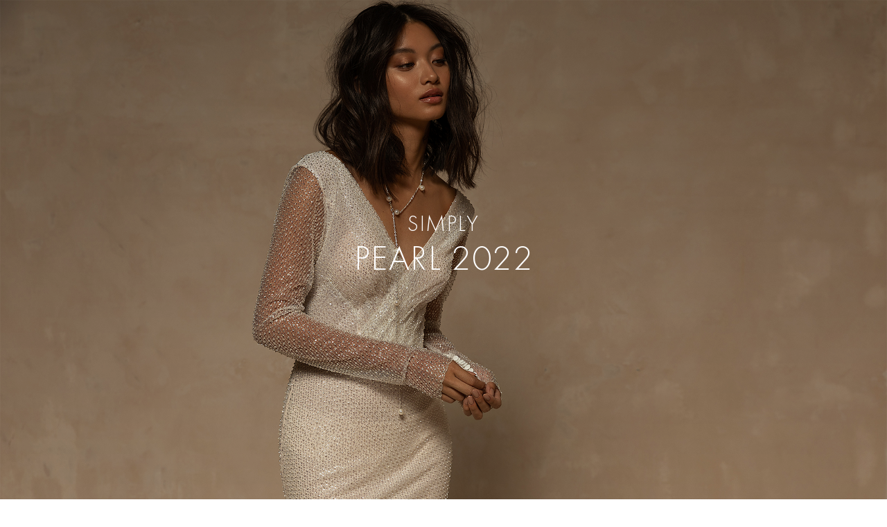

--- FILE ---
content_type: text/html
request_url: https://www.riatener.com/collections/simply/pearl
body_size: 5063
content:
<!DOCTYPE html><!-- Last Published: Wed Jul 23 2025 08:31:23 GMT+0000 (Coordinated Universal Time) --><html data-wf-domain="www.riatener.com" data-wf-page="62af851256ea9f40e1b36f60" data-wf-site="62af851256ea9f66e0b36e95"><head><meta charset="utf-8"/><title>Simply Pearl — Ria Tener</title><meta content="Wedding Dresses Collection Simply Pearl. The creation of wedding dresses is, first of all, an opportunity to make as many brides as possible happy, giving them not just an elegant dress, but also a unique mood and atmosphere that will accompany them throughout the celebration and will remain in memory for a lifetime." name="description"/><meta content="Simply Pearl — Ria Tener" property="og:title"/><meta content="Wedding Dresses Collection Simply Pearl. The creation of wedding dresses is, first of all, an opportunity to make as many brides as possible happy, giving them not just an elegant dress, but also a unique mood and atmosphere that will accompany them throughout the celebration and will remain in memory for a lifetime." property="og:description"/><meta content="https://static.tildacdn.com/tild6466-3163-4964-a433-313863373665/ariel_527A9065-Edit_.jpg" property="og:image"/><meta content="Simply Pearl — Ria Tener" property="twitter:title"/><meta content="Wedding Dresses Collection Simply Pearl. The creation of wedding dresses is, first of all, an opportunity to make as many brides as possible happy, giving them not just an elegant dress, but also a unique mood and atmosphere that will accompany them throughout the celebration and will remain in memory for a lifetime." property="twitter:description"/><meta content="https://static.tildacdn.com/tild6466-3163-4964-a433-313863373665/ariel_527A9065-Edit_.jpg" property="twitter:image"/><meta property="og:type" content="website"/><meta content="summary_large_image" name="twitter:card"/><meta content="width=device-width, initial-scale=1" name="viewport"/><link href="https://cdn.prod.website-files.com/62af851256ea9f66e0b36e95/css/ria-1f7ca5-9972183c2d836ba4a8c7f116e4ed.webflow.shared.3bd97a481.css" rel="stylesheet" type="text/css"/><style>@media (min-width:992px) {html.w-mod-js:not(.w-mod-ix) [data-w-id="a2a0857a-2277-f547-c3cf-790d4f126f01"] {-webkit-transform:translate3d(0, -20px, 0) scale3d(1, 1, 1) rotateX(0) rotateY(0) rotateZ(0) skew(0, 0);-moz-transform:translate3d(0, -20px, 0) scale3d(1, 1, 1) rotateX(0) rotateY(0) rotateZ(0) skew(0, 0);-ms-transform:translate3d(0, -20px, 0) scale3d(1, 1, 1) rotateX(0) rotateY(0) rotateZ(0) skew(0, 0);transform:translate3d(0, -20px, 0) scale3d(1, 1, 1) rotateX(0) rotateY(0) rotateZ(0) skew(0, 0);opacity:0;}}</style><link href="https://fonts.googleapis.com" rel="preconnect"/><link href="https://fonts.gstatic.com" rel="preconnect" crossorigin="anonymous"/><script src="https://ajax.googleapis.com/ajax/libs/webfont/1.6.26/webfont.js" type="text/javascript"></script><script type="text/javascript">WebFont.load({  google: {    families: ["Qwitcher Grypen:regular"]  }});</script><script type="text/javascript">!function(o,c){var n=c.documentElement,t=" w-mod-";n.className+=t+"js",("ontouchstart"in o||o.DocumentTouch&&c instanceof DocumentTouch)&&(n.className+=t+"touch")}(window,document);</script><link href="https://cdn.prod.website-files.com/62af851256ea9f66e0b36e95/62af851256ea9f82d1b36f33_fav32.png" rel="shortcut icon" type="image/x-icon"/><link href="https://cdn.prod.website-files.com/62af851256ea9f66e0b36e95/62af851256ea9f7ea3b36f2f_fav256.png" rel="apple-touch-icon"/><!-- Google tag (gtag.js) -->
<script async src="https://www.googletagmanager.com/gtag/js?id=G-KH2HDRJTL2"></script>
<script>
  window.dataLayer = window.dataLayer || [];
  function gtag(){dataLayer.push(arguments);}
  gtag('js', new Date());

  gtag('config', 'G-KH2HDRJTL2');
</script>

<style> .white-outline 
  { -webkit-text-fill-color: #262525; 
    -webkit-background-clip: text; -webkit-text-stroke: 0.3px #ffffff; } 
</style>

<!-- Facebook Pixel Code -->
<script>
!function(f,b,e,v,n,t,s)
{if(f.fbq)return;n=f.fbq=function(){n.callMethod?
n.callMethod.apply(n,arguments):n.queue.push(arguments)};
if(!f._fbq)f._fbq=n;n.push=n;n.loaded=!0;n.version='2.0';
n.queue=[];t=b.createElement(e);t.async=!0;
t.src=v;s=b.getElementsByTagName(e)[0];
s.parentNode.insertBefore(t,s)}(window, document,'script',
'https://connect.facebook.net/en_US/fbevents.js');
fbq('init', '409549910412570');
fbq('track', 'PageView');
</script>
<noscript><img height="1" width="1" style="display:none"
src="https://www.facebook.com/tr?id=409549910412570&ev=PageView&noscript=1"
/></noscript>
<!-- End Facebook Pixel Code -->

<meta name="p:domain_verify" content="a4e505841270d631a3eef6c85df8a019"/><script type="text/javascript">window.__WEBFLOW_CURRENCY_SETTINGS = {"currencyCode":"USD","symbol":"$","decimal":".","fractionDigits":2,"group":",","template":"{{wf {\"path\":\"symbol\",\"type\":\"PlainText\"} }} {{wf {\"path\":\"amount\",\"type\":\"CommercePrice\"} }} {{wf {\"path\":\"currencyCode\",\"type\":\"PlainText\"} }}","hideDecimalForWholeNumbers":false};</script></head><body class="body"><div class="w-embed"><style>
body {
 font-size: 1.3333333333333333vw;
}
/* Max Font Size */
@media screen and (min-width:3980px) {
 body {font-size: 53.06666666666666px;}
}
/* Container Max Width */
.container {
  max-width: 3980px;
}


</style></div><div class="hero-collection pearl"><h2 class="heading-18-copy white">SIMPLY</h2><h1 class="contact-us white">PEARL 2022</h1></div><div class="_3840-wrapper"><div id="southamerica" data-w-id="b14f825d-25a3-e08e-df04-094dc9d60409" class="models-wrapper"><div class="w-dyn-list"><div data-w-id="49af8753-d2eb-7898-d1a7-85f75cb63225" role="list" class="w-dyn-items w-row"><div data-w-id="49af8753-d2eb-7898-d1a7-85f75cb63226" style="-webkit-transform:translate3d(0, -30px, 0) scale3d(1, 1, 1) rotateX(0) rotateY(0) rotateZ(0) skew(0, 0);-moz-transform:translate3d(0, -30px, 0) scale3d(1, 1, 1) rotateX(0) rotateY(0) rotateZ(0) skew(0, 0);-ms-transform:translate3d(0, -30px, 0) scale3d(1, 1, 1) rotateX(0) rotateY(0) rotateZ(0) skew(0, 0);transform:translate3d(0, -30px, 0) scale3d(1, 1, 1) rotateX(0) rotateY(0) rotateZ(0) skew(0, 0);opacity:0" role="listitem" class="collection-item w-dyn-item w-col w-col-4"><a data-w-id="751cb7a5-f08a-14d2-6da2-18666553762f" href="/simply-pearl/agve" class="model-link-block w-inline-block"><img alt="" loading="eager" data-w-id="a2a0857a-2277-f547-c3cf-790d4f126f01" src="https://cdn.prod.website-files.com/62af851256ea9f298ab36e9a/642ff0b0fc25db9d9ab75934_Agve2.jpeg" sizes="(max-width: 479px) 100vw, 32vw" srcset="https://cdn.prod.website-files.com/62af851256ea9f298ab36e9a/642ff0b0fc25db9d9ab75934_Agve2-p-500.jpeg 500w, https://cdn.prod.website-files.com/62af851256ea9f298ab36e9a/642ff0b0fc25db9d9ab75934_Agve2-p-800.jpeg 800w, https://cdn.prod.website-files.com/62af851256ea9f298ab36e9a/642ff0b0fc25db9d9ab75934_Agve2-p-1080.jpeg 1080w, https://cdn.prod.website-files.com/62af851256ea9f298ab36e9a/642ff0b0fc25db9d9ab75934_Agve2.jpeg 1400w" class="secondary-img"/><img src="https://cdn.prod.website-files.com/62af851256ea9f298ab36e9a/642ff0aa20446d5fb1722a74_Agve1.jpeg" loading="lazy" alt="" sizes="(max-width: 479px) 98vw, 32vw" srcset="https://cdn.prod.website-files.com/62af851256ea9f298ab36e9a/642ff0aa20446d5fb1722a74_Agve1-p-500.jpeg 500w, https://cdn.prod.website-files.com/62af851256ea9f298ab36e9a/642ff0aa20446d5fb1722a74_Agve1-p-800.jpeg 800w, https://cdn.prod.website-files.com/62af851256ea9f298ab36e9a/642ff0aa20446d5fb1722a74_Agve1-p-1080.jpeg 1080w, https://cdn.prod.website-files.com/62af851256ea9f298ab36e9a/642ff0aa20446d5fb1722a74_Agve1.jpeg 1400w"/><div class="div-block-152"><h2 class="heading-26">Agve</h2></div></a></div><div data-w-id="49af8753-d2eb-7898-d1a7-85f75cb63226" style="-webkit-transform:translate3d(0, -30px, 0) scale3d(1, 1, 1) rotateX(0) rotateY(0) rotateZ(0) skew(0, 0);-moz-transform:translate3d(0, -30px, 0) scale3d(1, 1, 1) rotateX(0) rotateY(0) rotateZ(0) skew(0, 0);-ms-transform:translate3d(0, -30px, 0) scale3d(1, 1, 1) rotateX(0) rotateY(0) rotateZ(0) skew(0, 0);transform:translate3d(0, -30px, 0) scale3d(1, 1, 1) rotateX(0) rotateY(0) rotateZ(0) skew(0, 0);opacity:0" role="listitem" class="collection-item w-dyn-item w-col w-col-4"><a data-w-id="751cb7a5-f08a-14d2-6da2-18666553762f" href="/simply-pearl/ariel" class="model-link-block w-inline-block"><img alt="" loading="eager" data-w-id="a2a0857a-2277-f547-c3cf-790d4f126f01" src="https://cdn.prod.website-files.com/62af851256ea9f298ab36e9a/642ff0bdbc5168d99c59e02c_Ariel2.jpeg" sizes="(max-width: 479px) 100vw, 32vw" srcset="https://cdn.prod.website-files.com/62af851256ea9f298ab36e9a/642ff0bdbc5168d99c59e02c_Ariel2-p-500.jpeg 500w, https://cdn.prod.website-files.com/62af851256ea9f298ab36e9a/642ff0bdbc5168d99c59e02c_Ariel2-p-800.jpeg 800w, https://cdn.prod.website-files.com/62af851256ea9f298ab36e9a/642ff0bdbc5168d99c59e02c_Ariel2-p-1080.jpeg 1080w, https://cdn.prod.website-files.com/62af851256ea9f298ab36e9a/642ff0bdbc5168d99c59e02c_Ariel2.jpeg 1400w" class="secondary-img"/><img src="https://cdn.prod.website-files.com/62af851256ea9f298ab36e9a/642ff0b9b8f88a226abb8d00_Ariel1.jpeg" loading="lazy" alt="" sizes="(max-width: 479px) 98vw, 32vw" srcset="https://cdn.prod.website-files.com/62af851256ea9f298ab36e9a/642ff0b9b8f88a226abb8d00_Ariel1-p-500.jpeg 500w, https://cdn.prod.website-files.com/62af851256ea9f298ab36e9a/642ff0b9b8f88a226abb8d00_Ariel1-p-800.jpeg 800w, https://cdn.prod.website-files.com/62af851256ea9f298ab36e9a/642ff0b9b8f88a226abb8d00_Ariel1-p-1080.jpeg 1080w, https://cdn.prod.website-files.com/62af851256ea9f298ab36e9a/642ff0b9b8f88a226abb8d00_Ariel1.jpeg 1400w"/><div class="div-block-152"><h2 class="heading-26">Ariel</h2></div></a></div><div data-w-id="49af8753-d2eb-7898-d1a7-85f75cb63226" style="-webkit-transform:translate3d(0, -30px, 0) scale3d(1, 1, 1) rotateX(0) rotateY(0) rotateZ(0) skew(0, 0);-moz-transform:translate3d(0, -30px, 0) scale3d(1, 1, 1) rotateX(0) rotateY(0) rotateZ(0) skew(0, 0);-ms-transform:translate3d(0, -30px, 0) scale3d(1, 1, 1) rotateX(0) rotateY(0) rotateZ(0) skew(0, 0);transform:translate3d(0, -30px, 0) scale3d(1, 1, 1) rotateX(0) rotateY(0) rotateZ(0) skew(0, 0);opacity:0" role="listitem" class="collection-item w-dyn-item w-col w-col-4"><a data-w-id="751cb7a5-f08a-14d2-6da2-18666553762f" href="/simply-pearl/attina" class="model-link-block w-inline-block"><img alt="" loading="eager" data-w-id="a2a0857a-2277-f547-c3cf-790d4f126f01" src="https://cdn.prod.website-files.com/62af851256ea9f298ab36e9a/642ff0c94451d71f21365777_Attina22.jpeg" sizes="(max-width: 479px) 100vw, 32vw" srcset="https://cdn.prod.website-files.com/62af851256ea9f298ab36e9a/642ff0c94451d71f21365777_Attina22-p-500.jpeg 500w, https://cdn.prod.website-files.com/62af851256ea9f298ab36e9a/642ff0c94451d71f21365777_Attina22-p-800.jpeg 800w, https://cdn.prod.website-files.com/62af851256ea9f298ab36e9a/642ff0c94451d71f21365777_Attina22-p-1080.jpeg 1080w, https://cdn.prod.website-files.com/62af851256ea9f298ab36e9a/642ff0c94451d71f21365777_Attina22.jpeg 1400w" class="secondary-img"/><img src="https://cdn.prod.website-files.com/62af851256ea9f298ab36e9a/642ff0c5aa4ee92d5ff382e4_Attina2.jpeg" loading="lazy" alt="" sizes="(max-width: 479px) 98vw, 32vw" srcset="https://cdn.prod.website-files.com/62af851256ea9f298ab36e9a/642ff0c5aa4ee92d5ff382e4_Attina2-p-500.jpeg 500w, https://cdn.prod.website-files.com/62af851256ea9f298ab36e9a/642ff0c5aa4ee92d5ff382e4_Attina2-p-800.jpeg 800w, https://cdn.prod.website-files.com/62af851256ea9f298ab36e9a/642ff0c5aa4ee92d5ff382e4_Attina2-p-1080.jpeg 1080w, https://cdn.prod.website-files.com/62af851256ea9f298ab36e9a/642ff0c5aa4ee92d5ff382e4_Attina2.jpeg 1400w"/><div class="div-block-152"><h2 class="heading-26">Attina</h2></div></a></div><div data-w-id="49af8753-d2eb-7898-d1a7-85f75cb63226" style="-webkit-transform:translate3d(0, -30px, 0) scale3d(1, 1, 1) rotateX(0) rotateY(0) rotateZ(0) skew(0, 0);-moz-transform:translate3d(0, -30px, 0) scale3d(1, 1, 1) rotateX(0) rotateY(0) rotateZ(0) skew(0, 0);-ms-transform:translate3d(0, -30px, 0) scale3d(1, 1, 1) rotateX(0) rotateY(0) rotateZ(0) skew(0, 0);transform:translate3d(0, -30px, 0) scale3d(1, 1, 1) rotateX(0) rotateY(0) rotateZ(0) skew(0, 0);opacity:0" role="listitem" class="collection-item w-dyn-item w-col w-col-4"><a data-w-id="751cb7a5-f08a-14d2-6da2-18666553762f" href="/simply-pearl/eris" class="model-link-block w-inline-block"><img alt="" loading="eager" data-w-id="a2a0857a-2277-f547-c3cf-790d4f126f01" src="https://cdn.prod.website-files.com/62af851256ea9f298ab36e9a/642ff0d829bc38190e4b33fa_eris2.jpeg" sizes="(max-width: 479px) 100vw, 32vw" srcset="https://cdn.prod.website-files.com/62af851256ea9f298ab36e9a/642ff0d829bc38190e4b33fa_eris2-p-500.jpeg 500w, https://cdn.prod.website-files.com/62af851256ea9f298ab36e9a/642ff0d829bc38190e4b33fa_eris2-p-800.jpeg 800w, https://cdn.prod.website-files.com/62af851256ea9f298ab36e9a/642ff0d829bc38190e4b33fa_eris2-p-1080.jpeg 1080w, https://cdn.prod.website-files.com/62af851256ea9f298ab36e9a/642ff0d829bc38190e4b33fa_eris2.jpeg 1400w" class="secondary-img"/><img src="https://cdn.prod.website-files.com/62af851256ea9f298ab36e9a/642ff0d4b8f88a0c43bb8e01_eris1.jpeg" loading="lazy" alt="" sizes="(max-width: 479px) 98vw, 32vw" srcset="https://cdn.prod.website-files.com/62af851256ea9f298ab36e9a/642ff0d4b8f88a0c43bb8e01_eris1-p-500.jpeg 500w, https://cdn.prod.website-files.com/62af851256ea9f298ab36e9a/642ff0d4b8f88a0c43bb8e01_eris1-p-800.jpeg 800w, https://cdn.prod.website-files.com/62af851256ea9f298ab36e9a/642ff0d4b8f88a0c43bb8e01_eris1-p-1080.jpeg 1080w, https://cdn.prod.website-files.com/62af851256ea9f298ab36e9a/642ff0d4b8f88a0c43bb8e01_eris1.jpeg 1400w"/><div class="div-block-152"><h2 class="heading-26">Eris</h2></div></a></div><div data-w-id="49af8753-d2eb-7898-d1a7-85f75cb63226" style="-webkit-transform:translate3d(0, -30px, 0) scale3d(1, 1, 1) rotateX(0) rotateY(0) rotateZ(0) skew(0, 0);-moz-transform:translate3d(0, -30px, 0) scale3d(1, 1, 1) rotateX(0) rotateY(0) rotateZ(0) skew(0, 0);-ms-transform:translate3d(0, -30px, 0) scale3d(1, 1, 1) rotateX(0) rotateY(0) rotateZ(0) skew(0, 0);transform:translate3d(0, -30px, 0) scale3d(1, 1, 1) rotateX(0) rotateY(0) rotateZ(0) skew(0, 0);opacity:0" role="listitem" class="collection-item w-dyn-item w-col w-col-4"><a data-w-id="751cb7a5-f08a-14d2-6da2-18666553762f" href="/simply-pearl/haliada" class="model-link-block w-inline-block"><img alt="" loading="eager" data-w-id="a2a0857a-2277-f547-c3cf-790d4f126f01" src="https://cdn.prod.website-files.com/62af851256ea9f298ab36e9a/642ff0e5b6c08373f328af3b_Haliada2.jpeg" sizes="(max-width: 479px) 100vw, 32vw" srcset="https://cdn.prod.website-files.com/62af851256ea9f298ab36e9a/642ff0e5b6c08373f328af3b_Haliada2-p-500.jpeg 500w, https://cdn.prod.website-files.com/62af851256ea9f298ab36e9a/642ff0e5b6c08373f328af3b_Haliada2-p-800.jpeg 800w, https://cdn.prod.website-files.com/62af851256ea9f298ab36e9a/642ff0e5b6c08373f328af3b_Haliada2-p-1080.jpeg 1080w, https://cdn.prod.website-files.com/62af851256ea9f298ab36e9a/642ff0e5b6c08373f328af3b_Haliada2.jpeg 1400w" class="secondary-img"/><img src="https://cdn.prod.website-files.com/62af851256ea9f298ab36e9a/642ff0e1576a263523af5fda_Haliada1.jpeg" loading="lazy" alt="" sizes="(max-width: 479px) 98vw, 32vw" srcset="https://cdn.prod.website-files.com/62af851256ea9f298ab36e9a/642ff0e1576a263523af5fda_Haliada1-p-500.jpeg 500w, https://cdn.prod.website-files.com/62af851256ea9f298ab36e9a/642ff0e1576a263523af5fda_Haliada1-p-800.jpeg 800w, https://cdn.prod.website-files.com/62af851256ea9f298ab36e9a/642ff0e1576a263523af5fda_Haliada1-p-1080.jpeg 1080w, https://cdn.prod.website-files.com/62af851256ea9f298ab36e9a/642ff0e1576a263523af5fda_Haliada1.jpeg 1400w"/><div class="div-block-152"><h2 class="heading-26">Haliada</h2></div></a></div><div data-w-id="49af8753-d2eb-7898-d1a7-85f75cb63226" style="-webkit-transform:translate3d(0, -30px, 0) scale3d(1, 1, 1) rotateX(0) rotateY(0) rotateZ(0) skew(0, 0);-moz-transform:translate3d(0, -30px, 0) scale3d(1, 1, 1) rotateX(0) rotateY(0) rotateZ(0) skew(0, 0);-ms-transform:translate3d(0, -30px, 0) scale3d(1, 1, 1) rotateX(0) rotateY(0) rotateZ(0) skew(0, 0);transform:translate3d(0, -30px, 0) scale3d(1, 1, 1) rotateX(0) rotateY(0) rotateZ(0) skew(0, 0);opacity:0" role="listitem" class="collection-item w-dyn-item w-col w-col-4"><a data-w-id="751cb7a5-f08a-14d2-6da2-18666553762f" href="/simply-pearl/nimfa" class="model-link-block w-inline-block"><img alt="" loading="eager" data-w-id="a2a0857a-2277-f547-c3cf-790d4f126f01" src="https://cdn.prod.website-files.com/62af851256ea9f298ab36e9a/642ff0f1aa4ee967b1f38c75_Nimfa2.jpeg" sizes="(max-width: 479px) 100vw, 32vw" srcset="https://cdn.prod.website-files.com/62af851256ea9f298ab36e9a/642ff0f1aa4ee967b1f38c75_Nimfa2-p-500.jpeg 500w, https://cdn.prod.website-files.com/62af851256ea9f298ab36e9a/642ff0f1aa4ee967b1f38c75_Nimfa2-p-800.jpeg 800w, https://cdn.prod.website-files.com/62af851256ea9f298ab36e9a/642ff0f1aa4ee967b1f38c75_Nimfa2-p-1080.jpeg 1080w, https://cdn.prod.website-files.com/62af851256ea9f298ab36e9a/642ff0f1aa4ee967b1f38c75_Nimfa2.jpeg 1400w" class="secondary-img"/><img src="https://cdn.prod.website-files.com/62af851256ea9f298ab36e9a/642ff0ed430fef81d17eac2a_Nimfa1.jpeg" loading="lazy" alt="" sizes="(max-width: 479px) 98vw, 32vw" srcset="https://cdn.prod.website-files.com/62af851256ea9f298ab36e9a/642ff0ed430fef81d17eac2a_Nimfa1-p-500.jpeg 500w, https://cdn.prod.website-files.com/62af851256ea9f298ab36e9a/642ff0ed430fef81d17eac2a_Nimfa1-p-800.jpeg 800w, https://cdn.prod.website-files.com/62af851256ea9f298ab36e9a/642ff0ed430fef81d17eac2a_Nimfa1-p-1080.jpeg 1080w, https://cdn.prod.website-files.com/62af851256ea9f298ab36e9a/642ff0ed430fef81d17eac2a_Nimfa1.jpeg 1400w"/><div class="div-block-152"><h2 class="heading-26">Nimfa</h2></div></a></div><div data-w-id="49af8753-d2eb-7898-d1a7-85f75cb63226" style="-webkit-transform:translate3d(0, -30px, 0) scale3d(1, 1, 1) rotateX(0) rotateY(0) rotateZ(0) skew(0, 0);-moz-transform:translate3d(0, -30px, 0) scale3d(1, 1, 1) rotateX(0) rotateY(0) rotateZ(0) skew(0, 0);-ms-transform:translate3d(0, -30px, 0) scale3d(1, 1, 1) rotateX(0) rotateY(0) rotateZ(0) skew(0, 0);transform:translate3d(0, -30px, 0) scale3d(1, 1, 1) rotateX(0) rotateY(0) rotateZ(0) skew(0, 0);opacity:0" role="listitem" class="collection-item w-dyn-item w-col w-col-4"><a data-w-id="751cb7a5-f08a-14d2-6da2-18666553762f" href="/simply-pearl/senda" class="model-link-block w-inline-block"><img alt="" loading="eager" data-w-id="a2a0857a-2277-f547-c3cf-790d4f126f01" src="https://cdn.prod.website-files.com/62af851256ea9f298ab36e9a/64dde063824ceedb3ce3fc8d_62af851256ea9f537ab37287_Senda_527A9433-Edit_-p-800.jpeg" sizes="(max-width: 479px) 100vw, 32vw" srcset="https://cdn.prod.website-files.com/62af851256ea9f298ab36e9a/64dde063824ceedb3ce3fc8d_62af851256ea9f537ab37287_Senda_527A9433-Edit_-p-800-p-500.jpeg 500w, https://cdn.prod.website-files.com/62af851256ea9f298ab36e9a/64dde063824ceedb3ce3fc8d_62af851256ea9f537ab37287_Senda_527A9433-Edit_-p-800.jpeg 800w" class="secondary-img"/><img src="https://cdn.prod.website-files.com/62af851256ea9f298ab36e9a/64dde07f040e946dbba3dc4e_62af851256ea9f7c63b37288_Senda_527A9408-Edit_%20(1).jpeg" loading="lazy" alt="" sizes="(max-width: 479px) 98vw, 32vw" srcset="https://cdn.prod.website-files.com/62af851256ea9f298ab36e9a/64dde07f040e946dbba3dc4e_62af851256ea9f7c63b37288_Senda_527A9408-Edit_%20(1)-p-500.jpeg 500w, https://cdn.prod.website-files.com/62af851256ea9f298ab36e9a/64dde07f040e946dbba3dc4e_62af851256ea9f7c63b37288_Senda_527A9408-Edit_%20(1)-p-800.jpeg 800w, https://cdn.prod.website-files.com/62af851256ea9f298ab36e9a/64dde07f040e946dbba3dc4e_62af851256ea9f7c63b37288_Senda_527A9408-Edit_%20(1)-p-1080.jpeg 1080w, https://cdn.prod.website-files.com/62af851256ea9f298ab36e9a/64dde07f040e946dbba3dc4e_62af851256ea9f7c63b37288_Senda_527A9408-Edit_%20(1).jpeg 1400w"/><div class="div-block-152"><h2 class="heading-26">Senda</h2></div></a></div><div data-w-id="49af8753-d2eb-7898-d1a7-85f75cb63226" style="-webkit-transform:translate3d(0, -30px, 0) scale3d(1, 1, 1) rotateX(0) rotateY(0) rotateZ(0) skew(0, 0);-moz-transform:translate3d(0, -30px, 0) scale3d(1, 1, 1) rotateX(0) rotateY(0) rotateZ(0) skew(0, 0);-ms-transform:translate3d(0, -30px, 0) scale3d(1, 1, 1) rotateX(0) rotateY(0) rotateZ(0) skew(0, 0);transform:translate3d(0, -30px, 0) scale3d(1, 1, 1) rotateX(0) rotateY(0) rotateZ(0) skew(0, 0);opacity:0" role="listitem" class="collection-item w-dyn-item w-col w-col-4"><a data-w-id="751cb7a5-f08a-14d2-6da2-18666553762f" href="/simply-pearl/sirena" class="model-link-block w-inline-block"><img alt="" loading="eager" data-w-id="a2a0857a-2277-f547-c3cf-790d4f126f01" src="https://cdn.prod.website-files.com/62af851256ea9f298ab36e9a/642ff10f474a9c6d07696d3d_Sirena2.jpeg" sizes="(max-width: 479px) 100vw, 32vw" srcset="https://cdn.prod.website-files.com/62af851256ea9f298ab36e9a/642ff10f474a9c6d07696d3d_Sirena2-p-500.jpeg 500w, https://cdn.prod.website-files.com/62af851256ea9f298ab36e9a/642ff10f474a9c6d07696d3d_Sirena2-p-800.jpeg 800w, https://cdn.prod.website-files.com/62af851256ea9f298ab36e9a/642ff10f474a9c6d07696d3d_Sirena2-p-1080.jpeg 1080w, https://cdn.prod.website-files.com/62af851256ea9f298ab36e9a/642ff10f474a9c6d07696d3d_Sirena2.jpeg 1400w" class="secondary-img"/><img src="https://cdn.prod.website-files.com/62af851256ea9f298ab36e9a/642ff0fed2f4a4f18a8c68c7_Sirena1.jpeg" loading="lazy" alt="" sizes="(max-width: 479px) 98vw, 32vw" srcset="https://cdn.prod.website-files.com/62af851256ea9f298ab36e9a/642ff0fed2f4a4f18a8c68c7_Sirena1-p-500.jpeg 500w, https://cdn.prod.website-files.com/62af851256ea9f298ab36e9a/642ff0fed2f4a4f18a8c68c7_Sirena1-p-800.jpeg 800w, https://cdn.prod.website-files.com/62af851256ea9f298ab36e9a/642ff0fed2f4a4f18a8c68c7_Sirena1-p-1080.jpeg 1080w, https://cdn.prod.website-files.com/62af851256ea9f298ab36e9a/642ff0fed2f4a4f18a8c68c7_Sirena1.jpeg 1400w"/><div class="div-block-152"><h2 class="heading-26">Sirena</h2></div></a></div><div data-w-id="49af8753-d2eb-7898-d1a7-85f75cb63226" style="-webkit-transform:translate3d(0, -30px, 0) scale3d(1, 1, 1) rotateX(0) rotateY(0) rotateZ(0) skew(0, 0);-moz-transform:translate3d(0, -30px, 0) scale3d(1, 1, 1) rotateX(0) rotateY(0) rotateZ(0) skew(0, 0);-ms-transform:translate3d(0, -30px, 0) scale3d(1, 1, 1) rotateX(0) rotateY(0) rotateZ(0) skew(0, 0);transform:translate3d(0, -30px, 0) scale3d(1, 1, 1) rotateX(0) rotateY(0) rotateZ(0) skew(0, 0);opacity:0" role="listitem" class="collection-item w-dyn-item w-col w-col-4"><a data-w-id="751cb7a5-f08a-14d2-6da2-18666553762f" href="/simply-pearl/tetis" class="model-link-block w-inline-block"><img alt="" loading="eager" data-w-id="a2a0857a-2277-f547-c3cf-790d4f126f01" src="https://cdn.prod.website-files.com/62af851256ea9f298ab36e9a/642ff11a2a3df9825dd87d63_Tetis2.jpeg" sizes="(max-width: 479px) 100vw, 32vw" srcset="https://cdn.prod.website-files.com/62af851256ea9f298ab36e9a/642ff11a2a3df9825dd87d63_Tetis2-p-500.jpeg 500w, https://cdn.prod.website-files.com/62af851256ea9f298ab36e9a/642ff11a2a3df9825dd87d63_Tetis2-p-800.jpeg 800w, https://cdn.prod.website-files.com/62af851256ea9f298ab36e9a/642ff11a2a3df9825dd87d63_Tetis2-p-1080.jpeg 1080w, https://cdn.prod.website-files.com/62af851256ea9f298ab36e9a/642ff11a2a3df9825dd87d63_Tetis2.jpeg 1400w" class="secondary-img"/><img src="https://cdn.prod.website-files.com/62af851256ea9f298ab36e9a/642ff117bc5168e7b659e3c4_Tetis1.jpeg" loading="lazy" alt="" sizes="(max-width: 479px) 98vw, 32vw" srcset="https://cdn.prod.website-files.com/62af851256ea9f298ab36e9a/642ff117bc5168e7b659e3c4_Tetis1-p-500.jpeg 500w, https://cdn.prod.website-files.com/62af851256ea9f298ab36e9a/642ff117bc5168e7b659e3c4_Tetis1-p-800.jpeg 800w, https://cdn.prod.website-files.com/62af851256ea9f298ab36e9a/642ff117bc5168e7b659e3c4_Tetis1-p-1080.jpeg 1080w, https://cdn.prod.website-files.com/62af851256ea9f298ab36e9a/642ff117bc5168e7b659e3c4_Tetis1.jpeg 1400w"/><div class="div-block-152"><h2 class="heading-26">Tetis</h2></div></a></div></div></div></div><div class="header black"><a href="/" class="link-block-4 w-inline-block"><img src="https://cdn.prod.website-files.com/62af851256ea9f66e0b36e95/62af851256ea9f533fb36f1a_logo_b_1logo_ria_w%20(1).svg" loading="lazy" alt="" class="image-65"/></a><div class="menu-items"><div class="collection-items"><div data-w-id="1d92d2ce-27fb-1c8f-c2c1-90a9f33a6eba" class="menu-item"><p class="paragraph-5 white">Collections</p><div class="div-block-156 transparent"></div></div><div class="collection-submenu gradient"><a data-w-id="1d92d2ce-27fb-1c8f-c2c1-90a9f33a6ec3" href="/collections/premium" class="menu-item sub w-inline-block"><p class="paragraph-5 sub white">Premium</p><div class="div-block-156 white"></div></a><a data-w-id="1d92d2ce-27fb-1c8f-c2c1-90a9f33a6ebf" href="/collections/simply" class="menu-item sub w-inline-block"><p class="paragraph-5 sub white">Simply</p><div class="div-block-156 white"></div></a><a data-w-id="3b3821a4-f242-66e7-8f3b-5e6ad6d445c1" href="/collections/capsule" class="menu-item sub w-inline-block"><p class="paragraph-5 sub white">Capsule</p><div class="div-block-156 white"></div></a></div></div><a data-w-id="1d92d2ce-27fb-1c8f-c2c1-90a9f33a6ec7" href="/veils" class="menu-item _2 w-inline-block"><p class="paragraph-5 white">Veils</p><div class="div-block-156 white"></div></a><a data-w-id="1d92d2ce-27fb-1c8f-c2c1-90a9f33a6ecb" href="/about" class="menu-item _3 w-inline-block"><p class="paragraph-5 white">The Brand</p><div class="div-block-156 white"></div></a><a data-w-id="1d92d2ce-27fb-1c8f-c2c1-90a9f33a6ecf" href="/cooperation" class="menu-item _4 w-inline-block"><p class="paragraph-5 white">Cooperation</p><div class="div-block-156 white"></div></a><a data-w-id="1d92d2ce-27fb-1c8f-c2c1-90a9f33a6ed3" href="/stores" class="menu-item _5 w-inline-block"><p class="paragraph-5 white">Stores</p><div class="div-block-156 white"></div></a><a data-w-id="1d92d2ce-27fb-1c8f-c2c1-90a9f33a6ed7" href="/contacts" class="menu-item _5 w-inline-block"><p class="paragraph-5 white">Contacts</p><div class="div-block-156 white"></div></a><div class="search-wrapper"><form action="/search" class="search w-form"><input class="search-input w-input" maxlength="256" name="query" placeholder="Search…" type="search" id="search" required=""/><input type="submit" class="search-button w-button" value="Search"/></form><div data-w-id="68fb19c2-3088-d7b0-6d7b-0a0d8a57d3b9" class="close-search-div"><img src="https://cdn.prod.website-files.com/62af851256ea9f66e0b36e95/6551f532f224407ac9b05f2f_close.png" loading="eager" alt=""/></div></div></div><div data-w-id="1d92d2ce-27fb-1c8f-c2c1-90a9f33a6edb" class="burger"><div class="div-block-157 white"></div><div class="div-block-157 _2 white"></div><div class="div-block-157 _3 white"></div></div><div class="div-block-158"></div><div data-w-id="036229a4-abb3-d687-2515-fafecf8b8763" class="search-img-div"><img src="https://cdn.prod.website-files.com/62af851256ea9f66e0b36e95/6551ed58dc44c69b450ca884_search%20img.png" loading="eager" alt=""/></div></div></div><div data-w-id="5580f67a-3689-2bc8-0aa3-4a215882b76d" class="preloader"><div class="div-block-159"><img src="https://cdn.prod.website-files.com/62af851256ea9f66e0b36e95/62af851256ea9f08e4b36eeb_photo.svg" loading="eager" alt="" class="image-72"/><img src="https://cdn.prod.website-files.com/62af851256ea9f66e0b36e95/62af851256ea9fafb7b36f09_logo_b.svg" loading="eager" data-w-id="9cea85eb-2e36-28c3-209c-9c9fd46fba35" alt="" class="image-71"/><div class="div-block-160"><h4 data-w-id="4a61448b-02ea-a3de-c709-a1be6b16b1d7" class="heading-29">Today.</h4><h4 data-w-id="9361ba24-5364-3e76-9621-6efa307da4a5" class="heading-29">Tomorrow.</h4><h4 data-w-id="2f056cf2-9150-bf70-46b2-2d55d278c718" class="heading-29">Always.</h4></div></div></div><div class="footer"><div class="footer-nav"><a data-w-id="5f86acc5-dd5a-47eb-a76b-677a464b0617" href="/collections/simply" class="footer-item w-inline-block"><p class="paragraph-5-copy">Simply</p><div class="div-block-147"></div></a><a data-w-id="5f86acc5-dd5a-47eb-a76b-677a464b061b" href="/veils" class="footer-item w-inline-block"><p class="paragraph-5-copy">Veils</p><div class="div-block-147"></div></a><a data-w-id="5f86acc5-dd5a-47eb-a76b-677a464b0623" href="/about" class="footer-item w-inline-block"><p class="paragraph-5-copy">The Brand</p><div class="div-block-147"></div></a><a data-w-id="5f86acc5-dd5a-47eb-a76b-677a464b0627" href="/cooperation" class="footer-item w-inline-block"><p class="paragraph-5-copy">Cooperation</p><div class="div-block-147"></div></a><a data-w-id="5f86acc5-dd5a-47eb-a76b-677a464b062b" href="/stores" class="footer-item w-inline-block"><p class="paragraph-5-copy">Stores</p><div class="div-block-147"></div></a><a data-w-id="5f86acc5-dd5a-47eb-a76b-677a464b062f" href="/contacts" class="footer-item w-inline-block"><p class="paragraph-5-copy">Contacts</p><div class="div-block-147"></div></a></div><div class="footer-social"><a href="https://www.instagram.com/ria.tener/" target="_blank" class="social-link w-inline-block"><img src="https://cdn.prod.website-files.com/62af851256ea9f66e0b36e95/62af851256ea9f5526b36f11_instagram_1.svg" loading="lazy" alt=""/></a><a href="https://www.facebook.com/Ria-Tener-108561787655377/" target="_blank" class="social-link w-inline-block"><img src="https://cdn.prod.website-files.com/62af851256ea9f66e0b36e95/62af851256ea9f9583b36f12_facebook_1.svg" loading="lazy" alt=""/></a><a href="https://www.pinterest.com/riatener/" target="_blank" class="social-link w-inline-block"><img src="https://cdn.prod.website-files.com/62af851256ea9f66e0b36e95/62af851256ea9f20e0b36f13_pinterest_1.svg" loading="lazy" alt=""/></a></div><h4 class="heading-27">Copyright © 2022 Ria Tener</h4></div><script src="https://d3e54v103j8qbb.cloudfront.net/js/jquery-3.5.1.min.dc5e7f18c8.js?site=62af851256ea9f66e0b36e95" type="text/javascript" integrity="sha256-9/aliU8dGd2tb6OSsuzixeV4y/faTqgFtohetphbbj0=" crossorigin="anonymous"></script><script src="https://cdn.prod.website-files.com/62af851256ea9f66e0b36e95/js/webflow.schunk.1a807f015b216e46.js" type="text/javascript"></script><script src="https://cdn.prod.website-files.com/62af851256ea9f66e0b36e95/js/webflow.schunk.8e37734284b9d402.js" type="text/javascript"></script><script src="https://cdn.prod.website-files.com/62af851256ea9f66e0b36e95/js/webflow.86693d0c.ff0e921dec582fff.js" type="text/javascript"></script></body></html>

--- FILE ---
content_type: text/css
request_url: https://cdn.prod.website-files.com/62af851256ea9f66e0b36e95/css/ria-1f7ca5-9972183c2d836ba4a8c7f116e4ed.webflow.shared.3bd97a481.css
body_size: 31112
content:
html {
  -webkit-text-size-adjust: 100%;
  -ms-text-size-adjust: 100%;
  font-family: sans-serif;
}

body {
  margin: 0;
}

article, aside, details, figcaption, figure, footer, header, hgroup, main, menu, nav, section, summary {
  display: block;
}

audio, canvas, progress, video {
  vertical-align: baseline;
  display: inline-block;
}

audio:not([controls]) {
  height: 0;
  display: none;
}

[hidden], template {
  display: none;
}

a {
  background-color: #0000;
}

a:active, a:hover {
  outline: 0;
}

abbr[title] {
  border-bottom: 1px dotted;
}

b, strong {
  font-weight: bold;
}

dfn {
  font-style: italic;
}

h1 {
  margin: .67em 0;
  font-size: 2em;
}

mark {
  color: #000;
  background: #ff0;
}

small {
  font-size: 80%;
}

sub, sup {
  vertical-align: baseline;
  font-size: 75%;
  line-height: 0;
  position: relative;
}

sup {
  top: -.5em;
}

sub {
  bottom: -.25em;
}

img {
  border: 0;
}

svg:not(:root) {
  overflow: hidden;
}

hr {
  box-sizing: content-box;
  height: 0;
}

pre {
  overflow: auto;
}

code, kbd, pre, samp {
  font-family: monospace;
  font-size: 1em;
}

button, input, optgroup, select, textarea {
  color: inherit;
  font: inherit;
  margin: 0;
}

button {
  overflow: visible;
}

button, select {
  text-transform: none;
}

button, html input[type="button"], input[type="reset"] {
  -webkit-appearance: button;
  cursor: pointer;
}

button[disabled], html input[disabled] {
  cursor: default;
}

button::-moz-focus-inner, input::-moz-focus-inner {
  border: 0;
  padding: 0;
}

input {
  line-height: normal;
}

input[type="checkbox"], input[type="radio"] {
  box-sizing: border-box;
  padding: 0;
}

input[type="number"]::-webkit-inner-spin-button, input[type="number"]::-webkit-outer-spin-button {
  height: auto;
}

input[type="search"] {
  -webkit-appearance: none;
}

input[type="search"]::-webkit-search-cancel-button, input[type="search"]::-webkit-search-decoration {
  -webkit-appearance: none;
}

legend {
  border: 0;
  padding: 0;
}

textarea {
  overflow: auto;
}

optgroup {
  font-weight: bold;
}

table {
  border-collapse: collapse;
  border-spacing: 0;
}

td, th {
  padding: 0;
}

@font-face {
  font-family: webflow-icons;
  src: url("[data-uri]") format("truetype");
  font-weight: normal;
  font-style: normal;
}

[class^="w-icon-"], [class*=" w-icon-"] {
  speak: none;
  font-variant: normal;
  text-transform: none;
  -webkit-font-smoothing: antialiased;
  -moz-osx-font-smoothing: grayscale;
  font-style: normal;
  font-weight: normal;
  line-height: 1;
  font-family: webflow-icons !important;
}

.w-icon-slider-right:before {
  content: "";
}

.w-icon-slider-left:before {
  content: "";
}

.w-icon-nav-menu:before {
  content: "";
}

.w-icon-arrow-down:before, .w-icon-dropdown-toggle:before {
  content: "";
}

.w-icon-file-upload-remove:before {
  content: "";
}

.w-icon-file-upload-icon:before {
  content: "";
}

* {
  box-sizing: border-box;
}

html {
  height: 100%;
}

body {
  color: #333;
  background-color: #fff;
  min-height: 100%;
  margin: 0;
  font-family: Arial, sans-serif;
  font-size: 14px;
  line-height: 20px;
}

img {
  vertical-align: middle;
  max-width: 100%;
  display: inline-block;
}

html.w-mod-touch * {
  background-attachment: scroll !important;
}

.w-block {
  display: block;
}

.w-inline-block {
  max-width: 100%;
  display: inline-block;
}

.w-clearfix:before, .w-clearfix:after {
  content: " ";
  grid-area: 1 / 1 / 2 / 2;
  display: table;
}

.w-clearfix:after {
  clear: both;
}

.w-hidden {
  display: none;
}

.w-button {
  color: #fff;
  line-height: inherit;
  cursor: pointer;
  background-color: #3898ec;
  border: 0;
  border-radius: 0;
  padding: 9px 15px;
  text-decoration: none;
  display: inline-block;
}

input.w-button {
  -webkit-appearance: button;
}

html[data-w-dynpage] [data-w-cloak] {
  color: #0000 !important;
}

.w-code-block {
  margin: unset;
}

pre.w-code-block code {
  all: inherit;
}

.w-optimization {
  display: contents;
}

.w-webflow-badge, .w-webflow-badge > img {
  box-sizing: unset;
  width: unset;
  height: unset;
  max-height: unset;
  max-width: unset;
  min-height: unset;
  min-width: unset;
  margin: unset;
  padding: unset;
  float: unset;
  clear: unset;
  border: unset;
  border-radius: unset;
  background: unset;
  background-image: unset;
  background-position: unset;
  background-size: unset;
  background-repeat: unset;
  background-origin: unset;
  background-clip: unset;
  background-attachment: unset;
  background-color: unset;
  box-shadow: unset;
  transform: unset;
  direction: unset;
  font-family: unset;
  font-weight: unset;
  color: unset;
  font-size: unset;
  line-height: unset;
  font-style: unset;
  font-variant: unset;
  text-align: unset;
  letter-spacing: unset;
  -webkit-text-decoration: unset;
  text-decoration: unset;
  text-indent: unset;
  text-transform: unset;
  list-style-type: unset;
  text-shadow: unset;
  vertical-align: unset;
  cursor: unset;
  white-space: unset;
  word-break: unset;
  word-spacing: unset;
  word-wrap: unset;
  transition: unset;
}

.w-webflow-badge {
  white-space: nowrap;
  cursor: pointer;
  box-shadow: 0 0 0 1px #0000001a, 0 1px 3px #0000001a;
  visibility: visible !important;
  opacity: 1 !important;
  z-index: 2147483647 !important;
  color: #aaadb0 !important;
  overflow: unset !important;
  background-color: #fff !important;
  border-radius: 3px !important;
  width: auto !important;
  height: auto !important;
  margin: 0 !important;
  padding: 6px !important;
  font-size: 12px !important;
  line-height: 14px !important;
  text-decoration: none !important;
  display: inline-block !important;
  position: fixed !important;
  inset: auto 12px 12px auto !important;
  transform: none !important;
}

.w-webflow-badge > img {
  position: unset;
  visibility: unset !important;
  opacity: 1 !important;
  vertical-align: middle !important;
  display: inline-block !important;
}

h1, h2, h3, h4, h5, h6 {
  margin-bottom: 10px;
  font-weight: bold;
}

h1 {
  margin-top: 20px;
  font-size: 38px;
  line-height: 44px;
}

h2 {
  margin-top: 20px;
  font-size: 32px;
  line-height: 36px;
}

h3 {
  margin-top: 20px;
  font-size: 24px;
  line-height: 30px;
}

h4 {
  margin-top: 10px;
  font-size: 18px;
  line-height: 24px;
}

h5 {
  margin-top: 10px;
  font-size: 14px;
  line-height: 20px;
}

h6 {
  margin-top: 10px;
  font-size: 12px;
  line-height: 18px;
}

p {
  margin-top: 0;
  margin-bottom: 10px;
}

blockquote {
  border-left: 5px solid #e2e2e2;
  margin: 0 0 10px;
  padding: 10px 20px;
  font-size: 18px;
  line-height: 22px;
}

figure {
  margin: 0 0 10px;
}

figcaption {
  text-align: center;
  margin-top: 5px;
}

ul, ol {
  margin-top: 0;
  margin-bottom: 10px;
  padding-left: 40px;
}

.w-list-unstyled {
  padding-left: 0;
  list-style: none;
}

.w-embed:before, .w-embed:after {
  content: " ";
  grid-area: 1 / 1 / 2 / 2;
  display: table;
}

.w-embed:after {
  clear: both;
}

.w-video {
  width: 100%;
  padding: 0;
  position: relative;
}

.w-video iframe, .w-video object, .w-video embed {
  border: none;
  width: 100%;
  height: 100%;
  position: absolute;
  top: 0;
  left: 0;
}

fieldset {
  border: 0;
  margin: 0;
  padding: 0;
}

button, [type="button"], [type="reset"] {
  cursor: pointer;
  -webkit-appearance: button;
  border: 0;
}

.w-form {
  margin: 0 0 15px;
}

.w-form-done {
  text-align: center;
  background-color: #ddd;
  padding: 20px;
  display: none;
}

.w-form-fail {
  background-color: #ffdede;
  margin-top: 10px;
  padding: 10px;
  display: none;
}

label {
  margin-bottom: 5px;
  font-weight: bold;
  display: block;
}

.w-input, .w-select {
  color: #333;
  vertical-align: middle;
  background-color: #fff;
  border: 1px solid #ccc;
  width: 100%;
  height: 38px;
  margin-bottom: 10px;
  padding: 8px 12px;
  font-size: 14px;
  line-height: 1.42857;
  display: block;
}

.w-input::placeholder, .w-select::placeholder {
  color: #999;
}

.w-input:focus, .w-select:focus {
  border-color: #3898ec;
  outline: 0;
}

.w-input[disabled], .w-select[disabled], .w-input[readonly], .w-select[readonly], fieldset[disabled] .w-input, fieldset[disabled] .w-select {
  cursor: not-allowed;
}

.w-input[disabled]:not(.w-input-disabled), .w-select[disabled]:not(.w-input-disabled), .w-input[readonly], .w-select[readonly], fieldset[disabled]:not(.w-input-disabled) .w-input, fieldset[disabled]:not(.w-input-disabled) .w-select {
  background-color: #eee;
}

textarea.w-input, textarea.w-select {
  height: auto;
}

.w-select {
  background-color: #f3f3f3;
}

.w-select[multiple] {
  height: auto;
}

.w-form-label {
  cursor: pointer;
  margin-bottom: 0;
  font-weight: normal;
  display: inline-block;
}

.w-radio {
  margin-bottom: 5px;
  padding-left: 20px;
  display: block;
}

.w-radio:before, .w-radio:after {
  content: " ";
  grid-area: 1 / 1 / 2 / 2;
  display: table;
}

.w-radio:after {
  clear: both;
}

.w-radio-input {
  float: left;
  margin: 3px 0 0 -20px;
  line-height: normal;
}

.w-file-upload {
  margin-bottom: 10px;
  display: block;
}

.w-file-upload-input {
  opacity: 0;
  z-index: -100;
  width: .1px;
  height: .1px;
  position: absolute;
  overflow: hidden;
}

.w-file-upload-default, .w-file-upload-uploading, .w-file-upload-success {
  color: #333;
  display: inline-block;
}

.w-file-upload-error {
  margin-top: 10px;
  display: block;
}

.w-file-upload-default.w-hidden, .w-file-upload-uploading.w-hidden, .w-file-upload-error.w-hidden, .w-file-upload-success.w-hidden {
  display: none;
}

.w-file-upload-uploading-btn {
  cursor: pointer;
  background-color: #fafafa;
  border: 1px solid #ccc;
  margin: 0;
  padding: 8px 12px;
  font-size: 14px;
  font-weight: normal;
  display: flex;
}

.w-file-upload-file {
  background-color: #fafafa;
  border: 1px solid #ccc;
  flex-grow: 1;
  justify-content: space-between;
  margin: 0;
  padding: 8px 9px 8px 11px;
  display: flex;
}

.w-file-upload-file-name {
  font-size: 14px;
  font-weight: normal;
  display: block;
}

.w-file-remove-link {
  cursor: pointer;
  width: auto;
  height: auto;
  margin-top: 3px;
  margin-left: 10px;
  padding: 3px;
  display: block;
}

.w-icon-file-upload-remove {
  margin: auto;
  font-size: 10px;
}

.w-file-upload-error-msg {
  color: #ea384c;
  padding: 2px 0;
  display: inline-block;
}

.w-file-upload-info {
  padding: 0 12px;
  line-height: 38px;
  display: inline-block;
}

.w-file-upload-label {
  cursor: pointer;
  background-color: #fafafa;
  border: 1px solid #ccc;
  margin: 0;
  padding: 8px 12px;
  font-size: 14px;
  font-weight: normal;
  display: inline-block;
}

.w-icon-file-upload-icon, .w-icon-file-upload-uploading {
  width: 20px;
  margin-right: 8px;
  display: inline-block;
}

.w-icon-file-upload-uploading {
  height: 20px;
}

.w-container {
  max-width: 940px;
  margin-left: auto;
  margin-right: auto;
}

.w-container:before, .w-container:after {
  content: " ";
  grid-area: 1 / 1 / 2 / 2;
  display: table;
}

.w-container:after {
  clear: both;
}

.w-container .w-row {
  margin-left: -10px;
  margin-right: -10px;
}

.w-row:before, .w-row:after {
  content: " ";
  grid-area: 1 / 1 / 2 / 2;
  display: table;
}

.w-row:after {
  clear: both;
}

.w-row .w-row {
  margin-left: 0;
  margin-right: 0;
}

.w-col {
  float: left;
  width: 100%;
  min-height: 1px;
  padding-left: 10px;
  padding-right: 10px;
  position: relative;
}

.w-col .w-col {
  padding-left: 0;
  padding-right: 0;
}

.w-col-1 {
  width: 8.33333%;
}

.w-col-2 {
  width: 16.6667%;
}

.w-col-3 {
  width: 25%;
}

.w-col-4 {
  width: 33.3333%;
}

.w-col-5 {
  width: 41.6667%;
}

.w-col-6 {
  width: 50%;
}

.w-col-7 {
  width: 58.3333%;
}

.w-col-8 {
  width: 66.6667%;
}

.w-col-9 {
  width: 75%;
}

.w-col-10 {
  width: 83.3333%;
}

.w-col-11 {
  width: 91.6667%;
}

.w-col-12 {
  width: 100%;
}

.w-hidden-main {
  display: none !important;
}

@media screen and (max-width: 991px) {
  .w-container {
    max-width: 728px;
  }

  .w-hidden-main {
    display: inherit !important;
  }

  .w-hidden-medium {
    display: none !important;
  }

  .w-col-medium-1 {
    width: 8.33333%;
  }

  .w-col-medium-2 {
    width: 16.6667%;
  }

  .w-col-medium-3 {
    width: 25%;
  }

  .w-col-medium-4 {
    width: 33.3333%;
  }

  .w-col-medium-5 {
    width: 41.6667%;
  }

  .w-col-medium-6 {
    width: 50%;
  }

  .w-col-medium-7 {
    width: 58.3333%;
  }

  .w-col-medium-8 {
    width: 66.6667%;
  }

  .w-col-medium-9 {
    width: 75%;
  }

  .w-col-medium-10 {
    width: 83.3333%;
  }

  .w-col-medium-11 {
    width: 91.6667%;
  }

  .w-col-medium-12 {
    width: 100%;
  }

  .w-col-stack {
    width: 100%;
    left: auto;
    right: auto;
  }
}

@media screen and (max-width: 767px) {
  .w-hidden-main, .w-hidden-medium {
    display: inherit !important;
  }

  .w-hidden-small {
    display: none !important;
  }

  .w-row, .w-container .w-row {
    margin-left: 0;
    margin-right: 0;
  }

  .w-col {
    width: 100%;
    left: auto;
    right: auto;
  }

  .w-col-small-1 {
    width: 8.33333%;
  }

  .w-col-small-2 {
    width: 16.6667%;
  }

  .w-col-small-3 {
    width: 25%;
  }

  .w-col-small-4 {
    width: 33.3333%;
  }

  .w-col-small-5 {
    width: 41.6667%;
  }

  .w-col-small-6 {
    width: 50%;
  }

  .w-col-small-7 {
    width: 58.3333%;
  }

  .w-col-small-8 {
    width: 66.6667%;
  }

  .w-col-small-9 {
    width: 75%;
  }

  .w-col-small-10 {
    width: 83.3333%;
  }

  .w-col-small-11 {
    width: 91.6667%;
  }

  .w-col-small-12 {
    width: 100%;
  }
}

@media screen and (max-width: 479px) {
  .w-container {
    max-width: none;
  }

  .w-hidden-main, .w-hidden-medium, .w-hidden-small {
    display: inherit !important;
  }

  .w-hidden-tiny {
    display: none !important;
  }

  .w-col {
    width: 100%;
  }

  .w-col-tiny-1 {
    width: 8.33333%;
  }

  .w-col-tiny-2 {
    width: 16.6667%;
  }

  .w-col-tiny-3 {
    width: 25%;
  }

  .w-col-tiny-4 {
    width: 33.3333%;
  }

  .w-col-tiny-5 {
    width: 41.6667%;
  }

  .w-col-tiny-6 {
    width: 50%;
  }

  .w-col-tiny-7 {
    width: 58.3333%;
  }

  .w-col-tiny-8 {
    width: 66.6667%;
  }

  .w-col-tiny-9 {
    width: 75%;
  }

  .w-col-tiny-10 {
    width: 83.3333%;
  }

  .w-col-tiny-11 {
    width: 91.6667%;
  }

  .w-col-tiny-12 {
    width: 100%;
  }
}

.w-widget {
  position: relative;
}

.w-widget-map {
  width: 100%;
  height: 400px;
}

.w-widget-map label {
  width: auto;
  display: inline;
}

.w-widget-map img {
  max-width: inherit;
}

.w-widget-map .gm-style-iw {
  text-align: center;
}

.w-widget-map .gm-style-iw > button {
  display: none !important;
}

.w-widget-twitter {
  overflow: hidden;
}

.w-widget-twitter-count-shim {
  vertical-align: top;
  text-align: center;
  background: #fff;
  border: 1px solid #758696;
  border-radius: 3px;
  width: 28px;
  height: 20px;
  display: inline-block;
  position: relative;
}

.w-widget-twitter-count-shim * {
  pointer-events: none;
  -webkit-user-select: none;
  user-select: none;
}

.w-widget-twitter-count-shim .w-widget-twitter-count-inner {
  text-align: center;
  color: #999;
  font-family: serif;
  font-size: 15px;
  line-height: 12px;
  position: relative;
}

.w-widget-twitter-count-shim .w-widget-twitter-count-clear {
  display: block;
  position: relative;
}

.w-widget-twitter-count-shim.w--large {
  width: 36px;
  height: 28px;
}

.w-widget-twitter-count-shim.w--large .w-widget-twitter-count-inner {
  font-size: 18px;
  line-height: 18px;
}

.w-widget-twitter-count-shim:not(.w--vertical) {
  margin-left: 5px;
  margin-right: 8px;
}

.w-widget-twitter-count-shim:not(.w--vertical).w--large {
  margin-left: 6px;
}

.w-widget-twitter-count-shim:not(.w--vertical):before, .w-widget-twitter-count-shim:not(.w--vertical):after {
  content: " ";
  pointer-events: none;
  border: solid #0000;
  width: 0;
  height: 0;
  position: absolute;
  top: 50%;
  left: 0;
}

.w-widget-twitter-count-shim:not(.w--vertical):before {
  border-width: 4px;
  border-color: #75869600 #5d6c7b #75869600 #75869600;
  margin-top: -4px;
  margin-left: -9px;
}

.w-widget-twitter-count-shim:not(.w--vertical).w--large:before {
  border-width: 5px;
  margin-top: -5px;
  margin-left: -10px;
}

.w-widget-twitter-count-shim:not(.w--vertical):after {
  border-width: 4px;
  border-color: #fff0 #fff #fff0 #fff0;
  margin-top: -4px;
  margin-left: -8px;
}

.w-widget-twitter-count-shim:not(.w--vertical).w--large:after {
  border-width: 5px;
  margin-top: -5px;
  margin-left: -9px;
}

.w-widget-twitter-count-shim.w--vertical {
  width: 61px;
  height: 33px;
  margin-bottom: 8px;
}

.w-widget-twitter-count-shim.w--vertical:before, .w-widget-twitter-count-shim.w--vertical:after {
  content: " ";
  pointer-events: none;
  border: solid #0000;
  width: 0;
  height: 0;
  position: absolute;
  top: 100%;
  left: 50%;
}

.w-widget-twitter-count-shim.w--vertical:before {
  border-width: 5px;
  border-color: #5d6c7b #75869600 #75869600;
  margin-left: -5px;
}

.w-widget-twitter-count-shim.w--vertical:after {
  border-width: 4px;
  border-color: #fff #fff0 #fff0;
  margin-left: -4px;
}

.w-widget-twitter-count-shim.w--vertical .w-widget-twitter-count-inner {
  font-size: 18px;
  line-height: 22px;
}

.w-widget-twitter-count-shim.w--vertical.w--large {
  width: 76px;
}

.w-background-video {
  color: #fff;
  height: 500px;
  position: relative;
  overflow: hidden;
}

.w-background-video > video {
  object-fit: cover;
  z-index: -100;
  background-position: 50%;
  background-size: cover;
  width: 100%;
  height: 100%;
  margin: auto;
  position: absolute;
  inset: -100%;
}

.w-background-video > video::-webkit-media-controls-start-playback-button {
  -webkit-appearance: none;
  display: none !important;
}

.w-background-video--control {
  background-color: #0000;
  padding: 0;
  position: absolute;
  bottom: 1em;
  right: 1em;
}

.w-background-video--control > [hidden] {
  display: none !important;
}

.w-slider {
  text-align: center;
  clear: both;
  -webkit-tap-highlight-color: #0000;
  tap-highlight-color: #0000;
  background: #ddd;
  height: 300px;
  position: relative;
}

.w-slider-mask {
  z-index: 1;
  white-space: nowrap;
  height: 100%;
  display: block;
  position: relative;
  left: 0;
  right: 0;
  overflow: hidden;
}

.w-slide {
  vertical-align: top;
  white-space: normal;
  text-align: left;
  width: 100%;
  height: 100%;
  display: inline-block;
  position: relative;
}

.w-slider-nav {
  z-index: 2;
  text-align: center;
  -webkit-tap-highlight-color: #0000;
  tap-highlight-color: #0000;
  height: 40px;
  margin: auto;
  padding-top: 10px;
  position: absolute;
  inset: auto 0 0;
}

.w-slider-nav.w-round > div {
  border-radius: 100%;
}

.w-slider-nav.w-num > div {
  font-size: inherit;
  line-height: inherit;
  width: auto;
  height: auto;
  padding: .2em .5em;
}

.w-slider-nav.w-shadow > div {
  box-shadow: 0 0 3px #3336;
}

.w-slider-nav-invert {
  color: #fff;
}

.w-slider-nav-invert > div {
  background-color: #2226;
}

.w-slider-nav-invert > div.w-active {
  background-color: #222;
}

.w-slider-dot {
  cursor: pointer;
  background-color: #fff6;
  width: 1em;
  height: 1em;
  margin: 0 3px .5em;
  transition: background-color .1s, color .1s;
  display: inline-block;
  position: relative;
}

.w-slider-dot.w-active {
  background-color: #fff;
}

.w-slider-dot:focus {
  outline: none;
  box-shadow: 0 0 0 2px #fff;
}

.w-slider-dot:focus.w-active {
  box-shadow: none;
}

.w-slider-arrow-left, .w-slider-arrow-right {
  cursor: pointer;
  color: #fff;
  -webkit-tap-highlight-color: #0000;
  tap-highlight-color: #0000;
  -webkit-user-select: none;
  user-select: none;
  width: 80px;
  margin: auto;
  font-size: 40px;
  position: absolute;
  inset: 0;
  overflow: hidden;
}

.w-slider-arrow-left [class^="w-icon-"], .w-slider-arrow-right [class^="w-icon-"], .w-slider-arrow-left [class*=" w-icon-"], .w-slider-arrow-right [class*=" w-icon-"] {
  position: absolute;
}

.w-slider-arrow-left:focus, .w-slider-arrow-right:focus {
  outline: 0;
}

.w-slider-arrow-left {
  z-index: 3;
  right: auto;
}

.w-slider-arrow-right {
  z-index: 4;
  left: auto;
}

.w-icon-slider-left, .w-icon-slider-right {
  width: 1em;
  height: 1em;
  margin: auto;
  inset: 0;
}

.w-slider-aria-label {
  clip: rect(0 0 0 0);
  border: 0;
  width: 1px;
  height: 1px;
  margin: -1px;
  padding: 0;
  position: absolute;
  overflow: hidden;
}

.w-slider-force-show {
  display: block !important;
}

.w-dropdown {
  text-align: left;
  z-index: 900;
  margin-left: auto;
  margin-right: auto;
  display: inline-block;
  position: relative;
}

.w-dropdown-btn, .w-dropdown-toggle, .w-dropdown-link {
  vertical-align: top;
  color: #222;
  text-align: left;
  white-space: nowrap;
  margin-left: auto;
  margin-right: auto;
  padding: 20px;
  text-decoration: none;
  position: relative;
}

.w-dropdown-toggle {
  -webkit-user-select: none;
  user-select: none;
  cursor: pointer;
  padding-right: 40px;
  display: inline-block;
}

.w-dropdown-toggle:focus {
  outline: 0;
}

.w-icon-dropdown-toggle {
  width: 1em;
  height: 1em;
  margin: auto 20px auto auto;
  position: absolute;
  top: 0;
  bottom: 0;
  right: 0;
}

.w-dropdown-list {
  background: #ddd;
  min-width: 100%;
  display: none;
  position: absolute;
}

.w-dropdown-list.w--open {
  display: block;
}

.w-dropdown-link {
  color: #222;
  padding: 10px 20px;
  display: block;
}

.w-dropdown-link.w--current {
  color: #0082f3;
}

.w-dropdown-link:focus {
  outline: 0;
}

@media screen and (max-width: 767px) {
  .w-nav-brand {
    padding-left: 10px;
  }
}

.w-lightbox-backdrop {
  cursor: auto;
  letter-spacing: normal;
  text-indent: 0;
  text-shadow: none;
  text-transform: none;
  visibility: visible;
  white-space: normal;
  word-break: normal;
  word-spacing: normal;
  word-wrap: normal;
  color: #fff;
  text-align: center;
  z-index: 2000;
  opacity: 0;
  -webkit-user-select: none;
  -moz-user-select: none;
  -webkit-tap-highlight-color: transparent;
  background: #000000e6;
  outline: 0;
  font-family: Helvetica Neue, Helvetica, Ubuntu, Segoe UI, Verdana, sans-serif;
  font-size: 17px;
  font-style: normal;
  font-weight: 300;
  line-height: 1.2;
  list-style: disc;
  position: fixed;
  inset: 0;
  -webkit-transform: translate(0);
}

.w-lightbox-backdrop, .w-lightbox-container {
  -webkit-overflow-scrolling: touch;
  height: 100%;
  overflow: auto;
}

.w-lightbox-content {
  height: 100vh;
  position: relative;
  overflow: hidden;
}

.w-lightbox-view {
  opacity: 0;
  width: 100vw;
  height: 100vh;
  position: absolute;
}

.w-lightbox-view:before {
  content: "";
  height: 100vh;
}

.w-lightbox-group, .w-lightbox-group .w-lightbox-view, .w-lightbox-group .w-lightbox-view:before {
  height: 86vh;
}

.w-lightbox-frame, .w-lightbox-view:before {
  vertical-align: middle;
  display: inline-block;
}

.w-lightbox-figure {
  margin: 0;
  position: relative;
}

.w-lightbox-group .w-lightbox-figure {
  cursor: pointer;
}

.w-lightbox-img {
  width: auto;
  max-width: none;
  height: auto;
}

.w-lightbox-image {
  float: none;
  max-width: 100vw;
  max-height: 100vh;
  display: block;
}

.w-lightbox-group .w-lightbox-image {
  max-height: 86vh;
}

.w-lightbox-caption {
  text-align: left;
  text-overflow: ellipsis;
  white-space: nowrap;
  background: #0006;
  padding: .5em 1em;
  position: absolute;
  bottom: 0;
  left: 0;
  right: 0;
  overflow: hidden;
}

.w-lightbox-embed {
  width: 100%;
  height: 100%;
  position: absolute;
  inset: 0;
}

.w-lightbox-control {
  cursor: pointer;
  background-position: center;
  background-repeat: no-repeat;
  background-size: 24px;
  width: 4em;
  transition: all .3s;
  position: absolute;
  top: 0;
}

.w-lightbox-left {
  background-image: url("[data-uri]");
  display: none;
  bottom: 0;
  left: 0;
}

.w-lightbox-right {
  background-image: url("[data-uri]");
  display: none;
  bottom: 0;
  right: 0;
}

.w-lightbox-close {
  background-image: url("[data-uri]");
  background-size: 18px;
  height: 2.6em;
  right: 0;
}

.w-lightbox-strip {
  white-space: nowrap;
  padding: 0 1vh;
  line-height: 0;
  position: absolute;
  bottom: 0;
  left: 0;
  right: 0;
  overflow: auto hidden;
}

.w-lightbox-item {
  box-sizing: content-box;
  cursor: pointer;
  width: 10vh;
  padding: 2vh 1vh;
  display: inline-block;
  -webkit-transform: translate3d(0, 0, 0);
}

.w-lightbox-active {
  opacity: .3;
}

.w-lightbox-thumbnail {
  background: #222;
  height: 10vh;
  position: relative;
  overflow: hidden;
}

.w-lightbox-thumbnail-image {
  position: absolute;
  top: 0;
  left: 0;
}

.w-lightbox-thumbnail .w-lightbox-tall {
  width: 100%;
  top: 50%;
  transform: translate(0, -50%);
}

.w-lightbox-thumbnail .w-lightbox-wide {
  height: 100%;
  left: 50%;
  transform: translate(-50%);
}

.w-lightbox-spinner {
  box-sizing: border-box;
  border: 5px solid #0006;
  border-radius: 50%;
  width: 40px;
  height: 40px;
  margin-top: -20px;
  margin-left: -20px;
  animation: .8s linear infinite spin;
  position: absolute;
  top: 50%;
  left: 50%;
}

.w-lightbox-spinner:after {
  content: "";
  border: 3px solid #0000;
  border-bottom-color: #fff;
  border-radius: 50%;
  position: absolute;
  inset: -4px;
}

.w-lightbox-hide {
  display: none;
}

.w-lightbox-noscroll {
  overflow: hidden;
}

@media (min-width: 768px) {
  .w-lightbox-content {
    height: 96vh;
    margin-top: 2vh;
  }

  .w-lightbox-view, .w-lightbox-view:before {
    height: 96vh;
  }

  .w-lightbox-group, .w-lightbox-group .w-lightbox-view, .w-lightbox-group .w-lightbox-view:before {
    height: 84vh;
  }

  .w-lightbox-image {
    max-width: 96vw;
    max-height: 96vh;
  }

  .w-lightbox-group .w-lightbox-image {
    max-width: 82.3vw;
    max-height: 84vh;
  }

  .w-lightbox-left, .w-lightbox-right {
    opacity: .5;
    display: block;
  }

  .w-lightbox-close {
    opacity: .8;
  }

  .w-lightbox-control:hover {
    opacity: 1;
  }
}

.w-lightbox-inactive, .w-lightbox-inactive:hover {
  opacity: 0;
}

.w-richtext:before, .w-richtext:after {
  content: " ";
  grid-area: 1 / 1 / 2 / 2;
  display: table;
}

.w-richtext:after {
  clear: both;
}

.w-richtext[contenteditable="true"]:before, .w-richtext[contenteditable="true"]:after {
  white-space: initial;
}

.w-richtext ol, .w-richtext ul {
  overflow: hidden;
}

.w-richtext .w-richtext-figure-selected.w-richtext-figure-type-video div:after, .w-richtext .w-richtext-figure-selected[data-rt-type="video"] div:after, .w-richtext .w-richtext-figure-selected.w-richtext-figure-type-image div, .w-richtext .w-richtext-figure-selected[data-rt-type="image"] div {
  outline: 2px solid #2895f7;
}

.w-richtext figure.w-richtext-figure-type-video > div:after, .w-richtext figure[data-rt-type="video"] > div:after {
  content: "";
  display: none;
  position: absolute;
  inset: 0;
}

.w-richtext figure {
  max-width: 60%;
  position: relative;
}

.w-richtext figure > div:before {
  cursor: default !important;
}

.w-richtext figure img {
  width: 100%;
}

.w-richtext figure figcaption.w-richtext-figcaption-placeholder {
  opacity: .6;
}

.w-richtext figure div {
  color: #0000;
  font-size: 0;
}

.w-richtext figure.w-richtext-figure-type-image, .w-richtext figure[data-rt-type="image"] {
  display: table;
}

.w-richtext figure.w-richtext-figure-type-image > div, .w-richtext figure[data-rt-type="image"] > div {
  display: inline-block;
}

.w-richtext figure.w-richtext-figure-type-image > figcaption, .w-richtext figure[data-rt-type="image"] > figcaption {
  caption-side: bottom;
  display: table-caption;
}

.w-richtext figure.w-richtext-figure-type-video, .w-richtext figure[data-rt-type="video"] {
  width: 60%;
  height: 0;
}

.w-richtext figure.w-richtext-figure-type-video iframe, .w-richtext figure[data-rt-type="video"] iframe {
  width: 100%;
  height: 100%;
  position: absolute;
  top: 0;
  left: 0;
}

.w-richtext figure.w-richtext-figure-type-video > div, .w-richtext figure[data-rt-type="video"] > div {
  width: 100%;
}

.w-richtext figure.w-richtext-align-center {
  clear: both;
  margin-left: auto;
  margin-right: auto;
}

.w-richtext figure.w-richtext-align-center.w-richtext-figure-type-image > div, .w-richtext figure.w-richtext-align-center[data-rt-type="image"] > div {
  max-width: 100%;
}

.w-richtext figure.w-richtext-align-normal {
  clear: both;
}

.w-richtext figure.w-richtext-align-fullwidth {
  text-align: center;
  clear: both;
  width: 100%;
  max-width: 100%;
  margin-left: auto;
  margin-right: auto;
  display: block;
}

.w-richtext figure.w-richtext-align-fullwidth > div {
  padding-bottom: inherit;
  display: inline-block;
}

.w-richtext figure.w-richtext-align-fullwidth > figcaption {
  display: block;
}

.w-richtext figure.w-richtext-align-floatleft {
  float: left;
  clear: none;
  margin-right: 15px;
}

.w-richtext figure.w-richtext-align-floatright {
  float: right;
  clear: none;
  margin-left: 15px;
}

.w-nav {
  z-index: 1000;
  background: #ddd;
  position: relative;
}

.w-nav:before, .w-nav:after {
  content: " ";
  grid-area: 1 / 1 / 2 / 2;
  display: table;
}

.w-nav:after {
  clear: both;
}

.w-nav-brand {
  float: left;
  color: #333;
  text-decoration: none;
  position: relative;
}

.w-nav-link {
  vertical-align: top;
  color: #222;
  text-align: left;
  margin-left: auto;
  margin-right: auto;
  padding: 20px;
  text-decoration: none;
  display: inline-block;
  position: relative;
}

.w-nav-link.w--current {
  color: #0082f3;
}

.w-nav-menu {
  float: right;
  position: relative;
}

[data-nav-menu-open] {
  text-align: center;
  background: #c8c8c8;
  min-width: 200px;
  position: absolute;
  top: 100%;
  left: 0;
  right: 0;
  overflow: visible;
  display: block !important;
}

.w--nav-link-open {
  display: block;
  position: relative;
}

.w-nav-overlay {
  width: 100%;
  display: none;
  position: absolute;
  top: 100%;
  left: 0;
  right: 0;
  overflow: hidden;
}

.w-nav-overlay [data-nav-menu-open] {
  top: 0;
}

.w-nav[data-animation="over-left"] .w-nav-overlay {
  width: auto;
}

.w-nav[data-animation="over-left"] .w-nav-overlay, .w-nav[data-animation="over-left"] [data-nav-menu-open] {
  z-index: 1;
  top: 0;
  right: auto;
}

.w-nav[data-animation="over-right"] .w-nav-overlay {
  width: auto;
}

.w-nav[data-animation="over-right"] .w-nav-overlay, .w-nav[data-animation="over-right"] [data-nav-menu-open] {
  z-index: 1;
  top: 0;
  left: auto;
}

.w-nav-button {
  float: right;
  cursor: pointer;
  -webkit-tap-highlight-color: #0000;
  tap-highlight-color: #0000;
  -webkit-user-select: none;
  user-select: none;
  padding: 18px;
  font-size: 24px;
  display: none;
  position: relative;
}

.w-nav-button:focus {
  outline: 0;
}

.w-nav-button.w--open {
  color: #fff;
  background-color: #c8c8c8;
}

.w-nav[data-collapse="all"] .w-nav-menu {
  display: none;
}

.w-nav[data-collapse="all"] .w-nav-button, .w--nav-dropdown-open, .w--nav-dropdown-toggle-open {
  display: block;
}

.w--nav-dropdown-list-open {
  position: static;
}

@media screen and (max-width: 991px) {
  .w-nav[data-collapse="medium"] .w-nav-menu {
    display: none;
  }

  .w-nav[data-collapse="medium"] .w-nav-button {
    display: block;
  }
}

@media screen and (max-width: 767px) {
  .w-nav[data-collapse="small"] .w-nav-menu {
    display: none;
  }

  .w-nav[data-collapse="small"] .w-nav-button {
    display: block;
  }

  .w-nav-brand {
    padding-left: 10px;
  }
}

@media screen and (max-width: 479px) {
  .w-nav[data-collapse="tiny"] .w-nav-menu {
    display: none;
  }

  .w-nav[data-collapse="tiny"] .w-nav-button {
    display: block;
  }
}

.w-tabs {
  position: relative;
}

.w-tabs:before, .w-tabs:after {
  content: " ";
  grid-area: 1 / 1 / 2 / 2;
  display: table;
}

.w-tabs:after {
  clear: both;
}

.w-tab-menu {
  position: relative;
}

.w-tab-link {
  vertical-align: top;
  text-align: left;
  cursor: pointer;
  color: #222;
  background-color: #ddd;
  padding: 9px 30px;
  text-decoration: none;
  display: inline-block;
  position: relative;
}

.w-tab-link.w--current {
  background-color: #c8c8c8;
}

.w-tab-link:focus {
  outline: 0;
}

.w-tab-content {
  display: block;
  position: relative;
  overflow: hidden;
}

.w-tab-pane {
  display: none;
  position: relative;
}

.w--tab-active {
  display: block;
}

@media screen and (max-width: 479px) {
  .w-tab-link {
    display: block;
  }
}

.w-ix-emptyfix:after {
  content: "";
}

@keyframes spin {
  0% {
    transform: rotate(0);
  }

  100% {
    transform: rotate(360deg);
  }
}

.w-dyn-empty {
  background-color: #ddd;
  padding: 10px;
}

.w-dyn-hide, .w-dyn-bind-empty, .w-condition-invisible {
  display: none !important;
}

.wf-layout-layout {
  display: grid;
}

@font-face {
  font-family: futuramediumc;
  src: url("https://cdn.prod.website-files.com/62af851256ea9f66e0b36e95/62af851256ea9f1cd1b36ec2_futuramediumc.woff2") format("woff2"), url("https://cdn.prod.website-files.com/62af851256ea9f66e0b36e95/62af851256ea9f3545b36ebc_futuramediumc.eot") format("embedded-opentype"), url("https://cdn.prod.website-files.com/62af851256ea9f66e0b36e95/62af851256ea9fb4edb36ec3_futuramediumc.woff") format("woff"), url("https://cdn.prod.website-files.com/62af851256ea9f66e0b36e95/62af851256ea9fc9b6b36ec1_futuramediumc.ttf") format("truetype");
  font-weight: 500;
  font-style: normal;
  font-display: swap;
}

@font-face {
  font-family: Futurabookc;
  src: url("https://cdn.prod.website-files.com/62af851256ea9f66e0b36e95/62af851256ea9fc993b36ec7_futurabookc.woff2") format("woff2"), url("https://cdn.prod.website-files.com/62af851256ea9f66e0b36e95/62af851256ea9f7d0bb36ec5_futurabookc.eot") format("embedded-opentype"), url("https://cdn.prod.website-files.com/62af851256ea9f66e0b36e95/62af851256ea9f301fb36ec6_futurabookc.woff") format("woff"), url("https://cdn.prod.website-files.com/62af851256ea9f66e0b36e95/62af851256ea9f5b7bb36ec4_futurabookc.ttf") format("truetype");
  font-weight: 400;
  font-style: normal;
  font-display: swap;
}

@font-face {
  font-family: futuralightc;
  src: url("https://cdn.prod.website-files.com/62af851256ea9f66e0b36e95/62af851256ea9f4babb36ec9_futuralightc.woff2") format("woff2"), url("https://cdn.prod.website-files.com/62af851256ea9f66e0b36e95/62af851256ea9fce13b36ec8_futuralightc.eot") format("embedded-opentype"), url("https://cdn.prod.website-files.com/62af851256ea9f66e0b36e95/62af851256ea9f3af9b36eca_futuralightc.woff") format("woff"), url("https://cdn.prod.website-files.com/62af851256ea9f66e0b36e95/62af851256ea9fa3c6b36ecb_futuralightc.ttf") format("truetype");
  font-weight: 300;
  font-style: normal;
  font-display: swap;
}

:root {
  --black: #262525;
  --white-smoke: #f9f9f9;
}

.w-commerce-commercecheckoutformcontainer {
  background-color: #f5f5f5;
  width: 100%;
  min-height: 100vh;
  padding: 20px;
}

.w-commerce-commercelayoutcontainer {
  justify-content: center;
  align-items: flex-start;
  display: flex;
}

.w-commerce-commercelayoutmain {
  flex: 0 800px;
  margin-right: 20px;
}

.w-commerce-commercecartapplepaybutton {
  color: #fff;
  cursor: pointer;
  -webkit-appearance: none;
  appearance: none;
  background-color: #000;
  border-width: 0;
  border-radius: 2px;
  align-items: center;
  height: 38px;
  min-height: 30px;
  margin-bottom: 8px;
  padding: 0;
  text-decoration: none;
  display: flex;
}

.w-commerce-commercecartapplepayicon {
  width: 100%;
  height: 50%;
  min-height: 20px;
}

.w-commerce-commercecartquickcheckoutbutton {
  color: #fff;
  cursor: pointer;
  -webkit-appearance: none;
  appearance: none;
  background-color: #000;
  border-width: 0;
  border-radius: 2px;
  justify-content: center;
  align-items: center;
  height: 38px;
  margin-bottom: 8px;
  padding: 0 15px;
  text-decoration: none;
  display: flex;
}

.w-commerce-commercequickcheckoutgoogleicon, .w-commerce-commercequickcheckoutmicrosofticon {
  margin-right: 8px;
  display: block;
}

.w-commerce-commercecheckoutcustomerinfowrapper {
  margin-bottom: 20px;
}

.w-commerce-commercecheckoutblockheader {
  background-color: #fff;
  border: 1px solid #e6e6e6;
  justify-content: space-between;
  align-items: baseline;
  padding: 4px 20px;
  display: flex;
}

.w-commerce-commercecheckoutblockcontent {
  background-color: #fff;
  border-bottom: 1px solid #e6e6e6;
  border-left: 1px solid #e6e6e6;
  border-right: 1px solid #e6e6e6;
  padding: 20px;
}

.w-commerce-commercecheckoutlabel {
  margin-bottom: 8px;
}

.w-commerce-commercecheckoutemailinput {
  -webkit-appearance: none;
  appearance: none;
  background-color: #fafafa;
  border: 1px solid #ddd;
  border-radius: 3px;
  width: 100%;
  height: 38px;
  margin-bottom: 0;
  padding: 8px 12px;
  line-height: 20px;
  display: block;
}

.w-commerce-commercecheckoutemailinput::placeholder {
  color: #999;
}

.w-commerce-commercecheckoutemailinput:focus {
  border-color: #3898ec;
  outline-style: none;
}

.w-commerce-commercecheckoutshippingaddresswrapper {
  margin-bottom: 20px;
}

.w-commerce-commercecheckoutshippingfullname {
  -webkit-appearance: none;
  appearance: none;
  background-color: #fafafa;
  border: 1px solid #ddd;
  border-radius: 3px;
  width: 100%;
  height: 38px;
  margin-bottom: 16px;
  padding: 8px 12px;
  line-height: 20px;
  display: block;
}

.w-commerce-commercecheckoutshippingfullname::placeholder {
  color: #999;
}

.w-commerce-commercecheckoutshippingfullname:focus {
  border-color: #3898ec;
  outline-style: none;
}

.w-commerce-commercecheckoutshippingstreetaddress {
  -webkit-appearance: none;
  appearance: none;
  background-color: #fafafa;
  border: 1px solid #ddd;
  border-radius: 3px;
  width: 100%;
  height: 38px;
  margin-bottom: 16px;
  padding: 8px 12px;
  line-height: 20px;
  display: block;
}

.w-commerce-commercecheckoutshippingstreetaddress::placeholder {
  color: #999;
}

.w-commerce-commercecheckoutshippingstreetaddress:focus {
  border-color: #3898ec;
  outline-style: none;
}

.w-commerce-commercecheckoutshippingstreetaddressoptional {
  -webkit-appearance: none;
  appearance: none;
  background-color: #fafafa;
  border: 1px solid #ddd;
  border-radius: 3px;
  width: 100%;
  height: 38px;
  margin-bottom: 16px;
  padding: 8px 12px;
  line-height: 20px;
  display: block;
}

.w-commerce-commercecheckoutshippingstreetaddressoptional::placeholder {
  color: #999;
}

.w-commerce-commercecheckoutshippingstreetaddressoptional:focus {
  border-color: #3898ec;
  outline-style: none;
}

.w-commerce-commercecheckoutrow {
  margin-left: -8px;
  margin-right: -8px;
  display: flex;
}

.w-commerce-commercecheckoutcolumn {
  flex: 1;
  padding-left: 8px;
  padding-right: 8px;
}

.w-commerce-commercecheckoutshippingcity {
  -webkit-appearance: none;
  appearance: none;
  background-color: #fafafa;
  border: 1px solid #ddd;
  border-radius: 3px;
  width: 100%;
  height: 38px;
  margin-bottom: 16px;
  padding: 8px 12px;
  line-height: 20px;
  display: block;
}

.w-commerce-commercecheckoutshippingcity::placeholder {
  color: #999;
}

.w-commerce-commercecheckoutshippingcity:focus {
  border-color: #3898ec;
  outline-style: none;
}

.w-commerce-commercecheckoutshippingstateprovince {
  -webkit-appearance: none;
  appearance: none;
  background-color: #fafafa;
  border: 1px solid #ddd;
  border-radius: 3px;
  width: 100%;
  height: 38px;
  margin-bottom: 16px;
  padding: 8px 12px;
  line-height: 20px;
  display: block;
}

.w-commerce-commercecheckoutshippingstateprovince::placeholder {
  color: #999;
}

.w-commerce-commercecheckoutshippingstateprovince:focus {
  border-color: #3898ec;
  outline-style: none;
}

.w-commerce-commercecheckoutshippingzippostalcode {
  -webkit-appearance: none;
  appearance: none;
  background-color: #fafafa;
  border: 1px solid #ddd;
  border-radius: 3px;
  width: 100%;
  height: 38px;
  margin-bottom: 16px;
  padding: 8px 12px;
  line-height: 20px;
  display: block;
}

.w-commerce-commercecheckoutshippingzippostalcode::placeholder {
  color: #999;
}

.w-commerce-commercecheckoutshippingzippostalcode:focus {
  border-color: #3898ec;
  outline-style: none;
}

.w-commerce-commercecheckoutshippingcountryselector {
  -webkit-appearance: none;
  appearance: none;
  background-color: #fafafa;
  border: 1px solid #ddd;
  border-radius: 3px;
  width: 100%;
  height: 38px;
  margin-bottom: 0;
  padding: 8px 12px;
  line-height: 20px;
  display: block;
}

.w-commerce-commercecheckoutshippingcountryselector::placeholder {
  color: #999;
}

.w-commerce-commercecheckoutshippingcountryselector:focus {
  border-color: #3898ec;
  outline-style: none;
}

.w-commerce-commercecheckoutshippingmethodswrapper {
  margin-bottom: 20px;
}

.w-commerce-commercecheckoutshippingmethodslist {
  border-left: 1px solid #e6e6e6;
  border-right: 1px solid #e6e6e6;
}

.w-commerce-commercecheckoutshippingmethoditem {
  background-color: #fff;
  border-bottom: 1px solid #e6e6e6;
  flex-direction: row;
  align-items: baseline;
  margin-bottom: 0;
  padding: 16px;
  font-weight: 400;
  display: flex;
}

.w-commerce-commercecheckoutshippingmethoddescriptionblock {
  flex-direction: column;
  flex-grow: 1;
  margin-left: 12px;
  margin-right: 12px;
  display: flex;
}

.w-commerce-commerceboldtextblock {
  font-weight: 700;
}

.w-commerce-commercecheckoutshippingmethodsemptystate {
  text-align: center;
  background-color: #fff;
  border-bottom: 1px solid #e6e6e6;
  border-left: 1px solid #e6e6e6;
  border-right: 1px solid #e6e6e6;
  padding: 64px 16px;
}

.w-commerce-commercecheckoutpaymentinfowrapper {
  margin-bottom: 20px;
}

.w-commerce-commercecheckoutcardnumber {
  -webkit-appearance: none;
  appearance: none;
  cursor: text;
  background-color: #fafafa;
  border: 1px solid #ddd;
  border-radius: 3px;
  width: 100%;
  height: 38px;
  margin-bottom: 16px;
  padding: 8px 12px;
  line-height: 20px;
  display: block;
}

.w-commerce-commercecheckoutcardnumber::placeholder {
  color: #999;
}

.w-commerce-commercecheckoutcardnumber:focus, .w-commerce-commercecheckoutcardnumber.-wfp-focus {
  border-color: #3898ec;
  outline-style: none;
}

.w-commerce-commercecheckoutcardexpirationdate {
  -webkit-appearance: none;
  appearance: none;
  cursor: text;
  background-color: #fafafa;
  border: 1px solid #ddd;
  border-radius: 3px;
  width: 100%;
  height: 38px;
  margin-bottom: 16px;
  padding: 8px 12px;
  line-height: 20px;
  display: block;
}

.w-commerce-commercecheckoutcardexpirationdate::placeholder {
  color: #999;
}

.w-commerce-commercecheckoutcardexpirationdate:focus, .w-commerce-commercecheckoutcardexpirationdate.-wfp-focus {
  border-color: #3898ec;
  outline-style: none;
}

.w-commerce-commercecheckoutcardsecuritycode {
  -webkit-appearance: none;
  appearance: none;
  cursor: text;
  background-color: #fafafa;
  border: 1px solid #ddd;
  border-radius: 3px;
  width: 100%;
  height: 38px;
  margin-bottom: 16px;
  padding: 8px 12px;
  line-height: 20px;
  display: block;
}

.w-commerce-commercecheckoutcardsecuritycode::placeholder {
  color: #999;
}

.w-commerce-commercecheckoutcardsecuritycode:focus, .w-commerce-commercecheckoutcardsecuritycode.-wfp-focus {
  border-color: #3898ec;
  outline-style: none;
}

.w-commerce-commercecheckoutbillingaddresstogglewrapper {
  flex-direction: row;
  display: flex;
}

.w-commerce-commercecheckoutbillingaddresstogglecheckbox {
  margin-top: 4px;
}

.w-commerce-commercecheckoutbillingaddresstogglelabel {
  margin-left: 8px;
  font-weight: 400;
}

.w-commerce-commercecheckoutbillingaddresswrapper {
  margin-top: 16px;
  margin-bottom: 20px;
}

.w-commerce-commercecheckoutbillingfullname {
  -webkit-appearance: none;
  appearance: none;
  background-color: #fafafa;
  border: 1px solid #ddd;
  border-radius: 3px;
  width: 100%;
  height: 38px;
  margin-bottom: 16px;
  padding: 8px 12px;
  line-height: 20px;
  display: block;
}

.w-commerce-commercecheckoutbillingfullname::placeholder {
  color: #999;
}

.w-commerce-commercecheckoutbillingfullname:focus {
  border-color: #3898ec;
  outline-style: none;
}

.w-commerce-commercecheckoutbillingstreetaddress {
  -webkit-appearance: none;
  appearance: none;
  background-color: #fafafa;
  border: 1px solid #ddd;
  border-radius: 3px;
  width: 100%;
  height: 38px;
  margin-bottom: 16px;
  padding: 8px 12px;
  line-height: 20px;
  display: block;
}

.w-commerce-commercecheckoutbillingstreetaddress::placeholder {
  color: #999;
}

.w-commerce-commercecheckoutbillingstreetaddress:focus {
  border-color: #3898ec;
  outline-style: none;
}

.w-commerce-commercecheckoutbillingstreetaddressoptional {
  -webkit-appearance: none;
  appearance: none;
  background-color: #fafafa;
  border: 1px solid #ddd;
  border-radius: 3px;
  width: 100%;
  height: 38px;
  margin-bottom: 16px;
  padding: 8px 12px;
  line-height: 20px;
  display: block;
}

.w-commerce-commercecheckoutbillingstreetaddressoptional::placeholder {
  color: #999;
}

.w-commerce-commercecheckoutbillingstreetaddressoptional:focus {
  border-color: #3898ec;
  outline-style: none;
}

.w-commerce-commercecheckoutbillingcity {
  -webkit-appearance: none;
  appearance: none;
  background-color: #fafafa;
  border: 1px solid #ddd;
  border-radius: 3px;
  width: 100%;
  height: 38px;
  margin-bottom: 16px;
  padding: 8px 12px;
  line-height: 20px;
  display: block;
}

.w-commerce-commercecheckoutbillingcity::placeholder {
  color: #999;
}

.w-commerce-commercecheckoutbillingcity:focus {
  border-color: #3898ec;
  outline-style: none;
}

.w-commerce-commercecheckoutbillingstateprovince {
  -webkit-appearance: none;
  appearance: none;
  background-color: #fafafa;
  border: 1px solid #ddd;
  border-radius: 3px;
  width: 100%;
  height: 38px;
  margin-bottom: 16px;
  padding: 8px 12px;
  line-height: 20px;
  display: block;
}

.w-commerce-commercecheckoutbillingstateprovince::placeholder {
  color: #999;
}

.w-commerce-commercecheckoutbillingstateprovince:focus {
  border-color: #3898ec;
  outline-style: none;
}

.w-commerce-commercecheckoutbillingzippostalcode {
  -webkit-appearance: none;
  appearance: none;
  background-color: #fafafa;
  border: 1px solid #ddd;
  border-radius: 3px;
  width: 100%;
  height: 38px;
  margin-bottom: 16px;
  padding: 8px 12px;
  line-height: 20px;
  display: block;
}

.w-commerce-commercecheckoutbillingzippostalcode::placeholder {
  color: #999;
}

.w-commerce-commercecheckoutbillingzippostalcode:focus {
  border-color: #3898ec;
  outline-style: none;
}

.w-commerce-commercecheckoutbillingcountryselector {
  -webkit-appearance: none;
  appearance: none;
  background-color: #fafafa;
  border: 1px solid #ddd;
  border-radius: 3px;
  width: 100%;
  height: 38px;
  margin-bottom: 0;
  padding: 8px 12px;
  line-height: 20px;
  display: block;
}

.w-commerce-commercecheckoutbillingcountryselector::placeholder {
  color: #999;
}

.w-commerce-commercecheckoutbillingcountryselector:focus {
  border-color: #3898ec;
  outline-style: none;
}

.w-commerce-commercecheckoutorderitemswrapper {
  margin-bottom: 20px;
}

.w-commerce-commercecheckoutsummaryblockheader {
  background-color: #fff;
  border: 1px solid #e6e6e6;
  justify-content: space-between;
  align-items: baseline;
  padding: 4px 20px;
  display: flex;
}

.w-commerce-commercecheckoutorderitemslist {
  margin-bottom: -20px;
}

.w-commerce-commercecheckoutorderitem {
  margin-bottom: 20px;
  display: flex;
}

.w-commerce-commercecartitemimage {
  width: 60px;
  height: 0%;
}

.w-commerce-commercecheckoutorderitemdescriptionwrapper {
  flex-grow: 1;
  margin-left: 16px;
  margin-right: 16px;
}

.w-commerce-commercecheckoutorderitemquantitywrapper {
  white-space: pre-wrap;
  display: flex;
}

.w-commerce-commercecheckoutorderitemoptionlist {
  margin-bottom: 0;
  padding-left: 0;
  text-decoration: none;
  list-style-type: none;
}

.w-commerce-commercelayoutsidebar {
  flex: 0 0 320px;
  position: sticky;
  top: 20px;
}

.w-commerce-commercecheckoutordersummarywrapper {
  margin-bottom: 20px;
}

.w-commerce-commercecheckoutsummarylineitem, .w-commerce-commercecheckoutordersummaryextraitemslistitem {
  flex-direction: row;
  justify-content: space-between;
  margin-bottom: 8px;
  display: flex;
}

.w-commerce-commercecheckoutsummarytotal {
  font-weight: 700;
}

.w-commerce-commercecheckoutplaceorderbutton {
  color: #fff;
  cursor: pointer;
  -webkit-appearance: none;
  appearance: none;
  text-align: center;
  background-color: #3898ec;
  border-width: 0;
  border-radius: 3px;
  align-items: center;
  margin-bottom: 20px;
  padding: 9px 15px;
  text-decoration: none;
  display: block;
}

.w-commerce-commercecheckouterrorstate {
  background-color: #ffdede;
  margin-top: 16px;
  margin-bottom: 16px;
  padding: 10px 16px;
}

.w-commerce-commercepaypalcheckoutformcontainer {
  background-color: #f5f5f5;
  width: 100%;
  min-height: 100vh;
  padding: 20px;
}

.w-commerce-commercecheckoutcustomerinfosummarywrapper {
  margin-bottom: 20px;
}

.w-commerce-commercecheckoutsummaryitem, .w-commerce-commercecheckoutsummarylabel {
  margin-bottom: 8px;
}

.w-commerce-commercecheckoutsummaryflexboxdiv {
  flex-direction: row;
  justify-content: flex-start;
  display: flex;
}

.w-commerce-commercecheckoutsummarytextspacingondiv {
  margin-right: .33em;
}

.w-commerce-commercecheckoutpaymentsummarywrapper {
  margin-bottom: 20px;
}

.w-commerce-commercepaypalcheckouterrorstate {
  background-color: #ffdede;
  margin-top: 16px;
  margin-bottom: 16px;
  padding: 10px 16px;
}

.w-commerce-commerceorderconfirmationcontainer {
  background-color: #f5f5f5;
  width: 100%;
  min-height: 100vh;
  padding: 20px;
}

.w-commerce-commercecheckoutshippingsummarywrapper {
  margin-bottom: 20px;
}

.w-backgroundvideo-backgroundvideoplaypausebutton:focus-visible {
  outline-offset: 2px;
  border-radius: 50%;
  outline: 2px solid #3b79c3;
}

@media screen and (max-width: 767px) {
  .w-commerce-commercelayoutcontainer {
    flex-direction: column;
    align-items: stretch;
  }

  .w-commerce-commercelayoutmain {
    flex-basis: auto;
    margin-right: 0;
  }

  .w-commerce-commercelayoutsidebar {
    flex-basis: auto;
  }
}

@media screen and (max-width: 479px) {
  .w-commerce-commercecheckoutemailinput, .w-commerce-commercecheckoutshippingfullname, .w-commerce-commercecheckoutshippingstreetaddress, .w-commerce-commercecheckoutshippingstreetaddressoptional {
    font-size: 16px;
  }

  .w-commerce-commercecheckoutrow {
    flex-direction: column;
  }

  .w-commerce-commercecheckoutshippingcity, .w-commerce-commercecheckoutshippingstateprovince, .w-commerce-commercecheckoutshippingzippostalcode, .w-commerce-commercecheckoutshippingcountryselector, .w-commerce-commercecheckoutcardnumber, .w-commerce-commercecheckoutcardexpirationdate, .w-commerce-commercecheckoutcardsecuritycode, .w-commerce-commercecheckoutbillingfullname, .w-commerce-commercecheckoutbillingstreetaddress, .w-commerce-commercecheckoutbillingstreetaddressoptional, .w-commerce-commercecheckoutbillingcity, .w-commerce-commercecheckoutbillingstateprovince, .w-commerce-commercecheckoutbillingzippostalcode, .w-commerce-commercecheckoutbillingcountryselector {
    font-size: 16px;
  }
}

.div-block {
  background-image: url("https://d3e54v103j8qbb.cloudfront.net/img/background-image.svg");
  background-position: 0 0;
  background-size: auto;
  width: 10rem;
  height: 10rem;
}

.heading-17 {
  text-align: center;
  letter-spacing: 1px;
  margin-bottom: 0;
  font-size: 1.875em;
  font-style: italic;
  line-height: 1.6em;
}

.background-video-4 {
  width: 53.3056em;
  height: 29.9844em;
}

.div-block-101 {
  background-image: url("https://cdn.prod.website-files.com/62af851256ea9f66e0b36e95/62af851256ea9f150ab36f4e_BW_162.jpg");
  background-position: 0 0;
  background-size: cover;
  justify-content: center;
  align-items: center;
  height: 19.6875em;
  display: flex;
}

._3840-wrapper {
  flex-direction: column;
  justify-content: center;
  align-items: center;
  width: 100%;
  max-width: 3840px;
  margin-top: 0;
  display: flex;
  overflow: hidden;
}

._3840-wrapper.black {
  background-color: var(--black);
  padding-bottom: 0;
  overflow: visible;
}

._3840-wrapper.stretch {
  align-items: stretch;
  overflow: visible;
}

.div-block-93 {
  background-image: url("https://cdn.prod.website-files.com/62af851256ea9f66e0b36e95/62af851256ea9f08ddb36f4a_BW_144%201.jpg");
  background-position: 0 0;
  background-repeat: no-repeat;
  background-size: cover;
  justify-content: center;
  align-items: center;
  width: 35.7325em;
  height: 23.8219em;
  display: flex;
}

.image-47 {
  width: 13.14em;
  height: 20.3244em;
  position: absolute;
  inset: 0% auto auto 0%;
}

.image-47._2 {
  position: absolute;
  inset: auto 0% 0% auto;
}

.div-block-99 {
  justify-content: center;
  margin-top: 10em;
  margin-bottom: 0;
  padding-bottom: 10em;
  display: flex;
}

.wrapper {
  z-index: 99;
  justify-content: flex-start;
  width: 100%;
  height: auto;
  display: flex;
  position: relative;
}

.p-text {
  width: auto;
  margin-bottom: 2vh;
  font-size: .9em;
  line-height: 1.4em;
}

.div-block-77-copy {
  background-image: url("https://cdn.prod.website-files.com/62af851256ea9f66e0b36e95/62af851256ea9f2216b36f4b_BW_012_7.jpeg");
  background-position: 0 0;
  background-size: cover;
  width: 15.3556em;
  height: 10.6519em;
  margin-top: 1.5625em;
  margin-bottom: 1.6875em;
}

.div-block-77-copy.right {
  background-image: url("https://cdn.prod.website-files.com/62af851256ea9f66e0b36e95/62af851256ea9f079ab36f53_BW_012_10.jpeg");
}

.div-block-77-copy._2nd {
  background-image: url("https://cdn.prod.website-files.com/62af851256ea9f66e0b36e95/62af851256ea9f3c92b36f57_BW_012_7aria-moved.jpeg");
}

.bg-video-spin {
  flex-wrap: nowrap;
  justify-content: center;
  align-items: center;
  width: 100%;
  height: auto;
  margin-top: 0;
  margin-left: 0;
  margin-right: auto;
  display: flex;
  position: absolute;
}

.bg-video-spin.about {
  z-index: 99999;
  align-self: flex-end;
  height: 7em;
  margin-bottom: 4em;
}

.div-block-98 {
  background-image: url("https://cdn.prod.website-files.com/62af851256ea9f66e0b36e95/62af851256ea9f0641b36f4d_BW_016_1.jpeg");
  background-position: 0 0;
  background-size: cover;
  height: 17em;
}

.div-block-88 {
  clear: none;
  justify-content: space-between;
  height: 17.5625em;
  display: flex;
  position: relative;
}

.div-block-79, .div-block-79.right {
  margin-left: 2.125em;
  margin-right: 2.125em;
}

.heading-17-copy {
  text-align: center;
  letter-spacing: 1px;
  margin-top: 0;
  font-size: 3.125em;
  font-style: normal;
  font-weight: 500;
  line-height: 1.7em;
}

.div-block-80 {
  justify-content: center;
  height: 100%;
  margin-top: 10em;
  margin-bottom: 10em;
  display: flex;
}

.list {
  justify-content: flex-start;
  align-items: stretch;
  width: 100%;
  max-width: 3840px;
  display: flex;
}

.div-block-82 {
  flex-flow: row;
  justify-content: flex-end;
  margin-top: 2.5em;
  display: flex;
  position: relative;
}

.div-block-86 {
  background-image: url("https://cdn.prod.website-files.com/62af851256ea9f66e0b36e95/62af851256ea9f75d2b36f34_transparent%20aria.svg");
  background-position: 0 0;
  background-size: cover;
  width: 10.4456em;
  height: 10.4456em;
  margin-right: 0;
  position: absolute;
  inset: auto 0% 0% auto;
}

.div-block-100 {
  width: 29.5881em;
  height: 23.6875em;
}

.div-block-76 {
  flex-direction: column;
  justify-content: center;
  width: auto;
  display: flex;
}

.div-block-76.grow {
  align-items: center;
  margin-bottom: 4.375em;
}

.div-block-77 {
  background-image: url("https://cdn.prod.website-files.com/62af851256ea9f66e0b36e95/62af851256ea9f1cbdb36f36_BW_012_8.jpeg");
  background-position: 0 0;
  background-size: cover;
  width: 15.3556em;
  height: 15.3556em;
}

.div-block-77._2nd {
  background-image: url("https://cdn.prod.website-files.com/62af851256ea9f66e0b36e95/62af851256ea9fe190b36f51_BW_012_8aria-moved.jpeg");
}

.div-block-77.right {
  background-image: url("https://cdn.prod.website-files.com/62af851256ea9f66e0b36e95/62af851256ea9f144bb36f4f_BW_012_11.jpeg");
}

.div-block-89 {
  background-image: url("https://cdn.prod.website-files.com/62af851256ea9f66e0b36e95/62af851256ea9fbbadb36f35_BW_012%201.jpg");
  background-position: 0 0;
  background-repeat: no-repeat;
  background-size: cover;
  width: 45%;
}

.div-block-107 {
  background-color: #fff;
}

.div-block-102 {
  background-image: url("https://cdn.prod.website-files.com/62af851256ea9f66e0b36e95/62af851256ea9f4cd3b36f4c_BW_166%201.jpg");
  background-position: 0 0;
  background-size: cover;
  border: .5em solid #fff;
  width: 10.9375em;
  height: 16.3125em;
}

.div-block-90 {
  background-image: url("https://cdn.prod.website-files.com/62af851256ea9f66e0b36e95/62af851256ea9faba8b36f45_Rectangle%2015.jpg");
  background-position: 0 0;
  background-repeat: no-repeat;
  background-size: cover;
  border: .5em solid #fff;
  align-self: flex-start;
  width: 10em;
  height: 10em;
  position: absolute;
  inset: 28% 0% auto 41%;
}

.div-block-103 {
  width: 56.25em;
}

.div-block-75 {
  width: 100%;
  margin-top: 10vw;
}

.image-46-copy {
  width: 30.9375em;
  height: 30.9375em;
  margin-left: 10px;
  position: relative;
  left: 7.8em;
}

.item {
  flex: none;
  width: 25em;
  height: auto;
  position: relative;
}

.hero-photos {
  justify-content: space-between;
  align-items: stretch;
  width: 100%;
  height: 29.9844em;
  display: flex;
  position: relative;
}

.slider-contain {
  cursor: grab;
  background-color: #fff;
  justify-content: flex-start;
  width: 100%;
  max-width: 3980px;
  display: flex;
  position: relative;
}

.image-46 {
  width: 11.4375em;
  height: 100%;
  margin-left: 16px;
}

.lightbox-link {
  flex-wrap: wrap;
  height: 20%;
  display: flex;
}

.hero-about {
  flex: 1;
  width: 100%;
}

.div-block-94 {
  background-image: url("https://cdn.prod.website-files.com/62af851256ea9f66e0b36e95/62af851256ea9f7a2db36f48_BW_085%201.jpg");
  background-position: 50% 100%;
  background-size: cover;
  border: .5em solid #997059;
  width: 22em;
  height: 14.6875em;
}

.div-block-97 {
  flex-direction: column;
  width: 28.5em;
  display: flex;
}

.div-block-95 {
  justify-content: space-between;
  display: flex;
}

.image-43 {
  height: 9em;
  display: block;
}

.image-45 {
  flex: 1;
  width: 16.5625em;
  height: 27.1875em;
  margin-left: 10px;
  display: block;
}

.div-block-96 {
  background-image: url("https://cdn.prod.website-files.com/62af851256ea9f66e0b36e95/62af851256ea9f344cb36f47_BW_122%201.jpg");
  background-position: 0 0;
  background-size: cover;
  width: 11.5625em;
  height: 17em;
}

.div-block-91 {
  width: 30.375em;
  height: 17.125em;
}

.div-block-92 {
  display: flex;
}

.image-44 {
  flex: none;
  align-self: flex-start;
  width: 15.625em;
  height: 20.9375em;
  display: block;
}

.div-block-87 {
  justify-content: center;
  display: flex;
}

.div-block-81 {
  width: 56.25em;
}

.div-block-81.lilia {
  background-color: #fff;
  flex-direction: column;
  justify-content: center;
  align-items: center;
  width: 55.9375em;
  height: 42.875em;
  display: flex;
  position: relative;
}

.div-block-81.family {
  margin-top: 11.5em;
}

.div-block-83 {
  height: 48.6875em;
  margin-top: 10.75em;
  display: flex;
  position: relative;
}

.ph-atelier {
  z-index: 4;
  background-image: linear-gradient(#fcf8f6, #fcf8f6);
  flex-direction: row;
  align-items: center;
  padding-bottom: .75em;
  display: flex;
  position: absolute;
  right: 56.5153em;
}

.ph-atelier.right {
  order: 1;
  justify-content: flex-start;
  inset: 0% 0% auto 56.5153em;
}

.div-block-84 {
  width: 28.1em;
  margin-left: 6.4375em;
}

.bold-text-2 {
  font-weight: 500;
}

.div-block-109 {
  flex: 1;
  justify-content: space-between;
  align-self: flex-start;
  width: 100%;
  display: flex;
}

.div-block-104 {
  justify-content: center;
  display: flex;
}

.div-block-85 {
  width: 27.3125em;
  height: 25.3125em;
  display: flex;
  position: absolute;
  inset: 161px -36% 0% auto;
}

.div-block-89-copy {
  background-image: url("https://cdn.prod.website-files.com/62af851256ea9f66e0b36e95/62af851256ea9fbbadb36f35_BW_012%201.jpg");
  background-position: 0 0;
  background-repeat: no-repeat;
  background-size: cover;
  width: 45%;
}

.div-block-96-copy {
  background-image: url("https://cdn.prod.website-files.com/62af851256ea9f66e0b36e95/62af851256ea9f41b3b36f46_BW_127%201.jpg");
  background-position: 0 0;
  background-size: cover;
  width: 11.5625em;
  height: 17em;
}

.background-video-5 {
  width: 30.375em;
  height: 17.125em;
}

.about-caps {
  letter-spacing: .5px;
  text-transform: uppercase;
  font-size: 1.5em;
  font-weight: 500;
  line-height: 1.4em;
  position: static;
  top: 200px;
}

.about-caps.lilia {
  width: auto;
  margin-bottom: 2.1875em;
}

.image-48 {
  width: 100%;
}

.central-div {
  z-index: 1;
  align-self: flex-start;
  width: 53.3056em;
  height: 29.9844em;
  display: flex;
  position: absolute;
  inset: 0% 0% auto 18.665em;
}

.central-div.grow {
  background-image: url("https://cdn.prod.website-files.com/62af851256ea9f66e0b36e95/62af851256ea9f52e9b36f49_BW_012_4aria-moved.jpeg");
  background-position: 0 0;
  background-repeat: no-repeat;
  background-size: cover;
  width: 36em;
  left: 26.865em;
}

.div-block-78 {
  background-image: url("https://cdn.prod.website-files.com/62af851256ea9f66e0b36e95/62af851256ea9f094bb36f52_BW_012_9.jpeg");
  background-position: 0 0;
  background-size: cover;
  width: 15.6325em;
  height: 22.365em;
}

.div-block-78._2nd {
  background-image: url("https://cdn.prod.website-files.com/62af851256ea9f66e0b36e95/62af851256ea9fdcd4b36f56_BW_012_9aria-moved.jpeg");
}

.div-block-78.right {
  background-image: url("https://cdn.prod.website-files.com/62af851256ea9f66e0b36e95/62af851256ea9f412eb36f55_BW_012_12.jpeg");
}

.spin--collection--div-1 {
  z-index: 9999999;
  background-image: url("https://cdn.prod.website-files.com/62af851256ea9f66e0b36e95/62af851256ea9f8512b36f50_play%20black.svg");
  background-position: 50%;
  background-repeat: no-repeat;
  background-size: cover;
  flex-wrap: wrap;
  height: auto;
  display: flex;
  position: static;
}

.spin--collection--div-1.about {
  background-image: url("https://cdn.prod.website-files.com/62af851256ea9f66e0b36e95/62af851256ea9f0cf0b36f54_play%20full%20video.svg");
  height: auto;
}

.div-block-110 {
  background-color: #fff;
  justify-content: space-between;
  align-items: center;
  height: 106vh;
  display: flex;
  position: relative;
}

.div-block-110.about {
  margin-bottom: 25vh;
  padding-bottom: 0;
}

.div-block-110.black {
  background-color: var(--black);
  color: var(--black);
  flex-direction: column;
  height: auto;
  min-height: 1200px;
  padding-top: 20vh;
  padding-bottom: 20vh;
  display: flex;
  overflow: hidden;
}

.div-block-110.top-align {
  align-items: flex-start;
  height: auto;
}

.div-block-110.top-align.stores {
  height: auto;
}

.div-block-110.grey {
  background-color: var(--white-smoke);
  height: 100vh;
  overflow: hidden;
}

.div-block-111 {
  border-radius: 10em;
  width: 8.0625em;
  height: 8.062em;
  position: absolute;
  inset: 5em auto auto 5em;
}

.image-49 {
  border-radius: .625em;
  width: 8.0625em;
  height: 8.0625em;
  position: absolute;
  inset: 5em auto auto 5em;
}

.image-49-1 {
  border-radius: .625em;
  width: 12.3125em;
  height: 18.5625em;
  position: absolute;
  inset: 13.75em auto auto .625em;
}

.image-49-2 {
  border-radius: .625em;
  width: 13.8125em;
  height: 20.8125em;
  position: absolute;
  inset: 3.125em auto auto 15em;
}

.image-49-3 {
  border-radius: .625em;
  width: 11.5625em;
  height: 7.6875em;
  position: absolute;
  inset: 25.625em auto auto 15.9em;
}

.image-49-4 {
  border-radius: .625em;
  width: 7.4375em;
  height: 10.875em;
  position: absolute;
  inset: 25.625em auto auto 28.8em;
}

.image-49-5 {
  border-radius: .625em;
  width: 13.375em;
  height: 20.125em;
  position: absolute;
  inset: 1.25em 1.625em auto auto;
}

.image-49-6 {
  border-radius: .625em;
  width: 11.6875em;
  height: 17.5em;
  position: absolute;
  inset: 7.0625em 16.6875em auto auto;
}

.image-49-6-copy, .image-49-7 {
  border-radius: .625em;
  width: 10.5625em;
  height: 10.5625em;
  position: absolute;
  inset: 22.8125em 4.4375em auto auto;
}

.image-49-8 {
  border-radius: .625em;
  width: 16.25em;
  height: 10.875em;
  position: absolute;
  inset: 25.625em 18.75em auto auto;
}

.div-block-112 {
  z-index: 10;
  flex-direction: column;
  justify-content: space-between;
  align-items: center;
  width: 20%;
  height: 20.1em;
  margin-top: 3.125em;
  display: flex;
  position: absolute;
  inset: 0% auto auto 40%;
}

.div-block-112.about {
  margin-top: 8.825em;
}

.div-block-112._404 {
  justify-content: center;
  width: auto;
  position: absolute;
  left: 33%;
}

.div-block-113 {
  flex-direction: column;
  justify-content: center;
  align-items: center;
  display: flex;
}

.body {
  flex-direction: column;
  align-items: center;
  font-family: Futurabookc, sans-serif;
  font-weight: 300;
  display: flex;
}

.paragraph {
  font-size: 1em;
  line-height: 1em;
}

.paragraph.light {
  font-family: futuralightc, sans-serif;
}

.link-block {
  text-decoration: none;
}

.link-block.collection-name {
  color: var(--black);
  flex-direction: column;
  font-family: futuralightc, sans-serif;
  font-size: 1.875em;
  line-height: 1em;
  transition: color .3s cubic-bezier(.23, 1, .32, 1);
  display: flex;
  overflow: hidden;
}

.link-block.collection-name:hover {
  color: #fff;
}

.link-block-2 {
  color: var(--black);
  text-decoration: none;
}

.discover {
  opacity: 0;
  justify-content: space-between;
  line-height: .7em;
  display: flex;
}

.discover-p {
  color: #fff;
  align-items: center;
  margin-bottom: 0;
  margin-right: 10px;
  font-size: .4em;
  line-height: .6em;
  display: flex;
}

.discover-p.about, .discover-p.search-res {
  color: var(--black);
  margin-bottom: .2em;
  margin-right: 0;
  font-size: .7em;
}

.div-block-114 {
  background-image: url("https://cdn.prod.website-files.com/62af851256ea9f66e0b36e95/62af851256ea9f4e4ab36eda_Group_67.svg");
  background-position: 100%;
  background-repeat: no-repeat;
  background-size: contain;
  width: 80%;
  height: .5em;
}

.collection-bg {
  z-index: 3;
  background-image: url("https://cdn.prod.website-files.com/62af851256ea9f66e0b36e95/62af851256ea9ff849b36edb_Lola_IMG_8661-min.jpeg");
  background-position: 0 0;
  background-size: auto;
  position: absolute;
  inset: 0%;
}

.collection-bg._3 {
  background-image: linear-gradient(#0000001a, #0000001a), url("https://cdn.prod.website-files.com/62af851256ea9f66e0b36e95/62af851256ea9ff849b36edb_Lola_IMG_8661-min.jpeg");
  background-position: 0 0, 0 0;
  background-size: auto, auto;
  display: none;
}

.collection-bg._2 {
  z-index: 2;
  background-image: linear-gradient(#0000001a, #0000001a), url("https://cdn.prod.website-files.com/62af851256ea9f66e0b36e95/62af851256ea9f458eb36edc_Roxie_IMG_7800.jpeg");
  background-position: 0 0, 0 0;
  background-size: auto, auto;
  display: none;
}

.collection-bg._1 {
  z-index: 1;
  background-image: linear-gradient(#0000001a, #0000001a), url("https://cdn.prod.website-files.com/62af851256ea9f66e0b36e95/62af851256ea9fb680b36edd_Perla_527A6693-Edit_.jpeg");
  background-position: 0 0, 0 0;
  background-size: auto, auto;
  display: none;
}

.image-50 {
  border-radius: .625em;
  width: 7.5625em;
  height: 5.0625em;
  position: absolute;
  inset: 5.625em auto auto 3.5625em;
}

.image-50-1 {
  border-radius: .625em;
  width: 8.375em;
  height: 8.375em;
  position: absolute;
  inset: 13.75em auto auto .625em;
}

.image-50-3 {
  border-radius: .625em;
  width: 8.375em;
  height: 8.375em;
  position: absolute;
  inset: 26.5625em auto auto 7.1875em;
}

.image-50-2 {
  border-radius: .625em;
  width: 11.6875em;
  height: 17.5em;
  position: absolute;
  inset: 7.9375em auto auto 12.3125em;
}

.image-50-4 {
  border-radius: .625em;
  width: 7.125em;
  height: 10.75em;
  position: absolute;
  inset: 30.425em auto auto 23.6em;
}

.image-50-8 {
  border-radius: .625em;
  width: 7.5625em;
  height: 5.0625em;
  position: absolute;
  inset: 28.25em 18.75em auto auto;
}

.image-50-6 {
  border-radius: .625em;
  width: 12.5625em;
  height: 18.9375em;
  position: absolute;
  inset: 6.25em 12.9375em auto auto;
}

.image-50-7 {
  border-radius: .625em;
  width: 9.8125em;
  height: 9.8125em;
  position: absolute;
  inset: 20em 4.4375em auto auto;
}

.image-49-5-copy {
  border-radius: .625em;
  width: 13.375em;
  height: 20.125em;
  position: absolute;
  inset: 1.25em 1.625em auto auto;
}

.image-50-5 {
  border-radius: .625em;
  width: 10.625em;
  height: 16em;
  position: absolute;
  inset: 2.8125em 1.625em auto auto;
}

.contact-us {
  color: var(--black);
  letter-spacing: 1.55px;
  margin-top: 0;
  font-family: futuralightc, sans-serif;
  font-size: 3em;
  font-weight: 300;
  line-height: 1em;
}

.contact-us.white {
  z-index: 2;
  color: #fff;
  text-transform: uppercase;
  margin-top: 10px;
  position: relative;
}

.contact-us.normal {
  margin-top: 1em;
  font-family: Futurabookc, sans-serif;
  font-size: 2.9em;
  font-weight: 400;
}

.div-block-115 {
  flex-direction: column;
  align-items: center;
  display: flex;
}

.div-block-116 {
  background-image: url("https://cdn.prod.website-files.com/62af851256ea9f66e0b36e95/62af851256ea9f4d63b36ee3_Group_68.svg");
  background-position: 50% 100%;
  background-repeat: no-repeat;
  background-size: contain;
  width: 3em;
  height: 3em;
}

.div-block-117 {
  background-color: #fff;
  height: 300vh;
  margin-top: 0;
  position: relative;
  overflow: visible;
}

.div-block-117.top-bot-padding, .div-block-117.new-ab {
  grid-column-gap: 4em;
  grid-row-gap: 4em;
  flex-direction: column;
  height: auto;
  padding-top: 20vh;
  display: flex;
  top: 0;
  bottom: 0;
  overflow: hidden;
}

.div-block-118 {
  z-index: 10;
  flex-direction: row;
  justify-content: space-between;
  width: 100%;
  padding-left: 0;
  padding-right: 0;
  display: flex;
  position: relative;
}

.div-block-118.absolute {
  position: absolute;
  inset: 13.6em auto auto 4.6em;
}

.div-block-118.absolute.big {
  width: auto;
  top: 10.6em;
  left: 9em;
}

.div-block-118.absolute.big._2 {
  top: 15.1em;
  left: 23.3em;
}

.div-block-118.r-padding {
  padding-right: 4em;
}

.div-block-118.r-align {
  justify-content: flex-end;
  position: static;
}

.div-block-118.r-align.r-padding {
  padding-right: 5.5em;
  display: flex;
  transform: rotate(-2deg);
}

.div-block-118.vert-mob {
  background-color: var(--black);
}

.div-block-118.black {
  background-color: var(--black);
  margin-top: 8.2em;
}

.div-block-118.black.vert {
  background-color: #0000;
  height: auto;
  padding-bottom: 0;
  position: relative;
}

.div-block-118.l-padding {
  padding-left: 4.875em;
}

.div-block-118.l-r-padding {
  padding-left: 4.875em;
  padding-right: 4.3em;
}

.div-block-118.l-align {
  justify-content: flex-start;
}

.div-block-118.l-align.l-padding-bigger {
  padding-left: 18.1em;
}

.div-block-118.l-padding-2 {
  z-index: 100;
  padding-left: 7.275em;
}

.div-block-118.l-padding-2.top-margin {
  margin-top: 9.9em;
}

.div-block-118.l-padding-2.r-align {
  align-items: flex-end;
  margin-bottom: 4em;
}

.div-block-118.l-padding-2.r-align.without-padding {
  margin-bottom: 0;
}

.paragraph-2 {
  z-index: 5;
  color: var(--black);
  letter-spacing: 1px;
  margin-bottom: 0;
  margin-left: 0;
  padding-left: 1.8em;
  padding-right: 2em;
  font-size: 4.1em;
  line-height: 1.6em;
  position: relative;
}

.paragraph-2.qwitcher-grypen {
  padding-left: 1em;
  padding-right: 0;
  font-family: Qwitcher Grypen, sans-serif;
  font-size: 10em;
  line-height: .6em;
  position: relative;
  bottom: .2em;
}

.paragraph-2.qwitcher-grypen.smaller {
  padding-left: 0;
  font-size: 7.3em;
  bottom: .08em;
}

.paragraph-2.qwitcher-grypen.smaller.inf {
  align-items: flex-end;
  font-size: 6.25em;
  display: flex;
  transform: rotate(-11deg);
}

.paragraph-2.qwitcher-grypen.smaller.inf.white-outline {
  font-weight: 400;
}

.paragraph-2.qwitcher-grypen.smaller-r-padding {
  padding-left: 0;
  font-size: 7.3em;
  bottom: .08em;
  right: 0;
}

.paragraph-2.qwitcher-grypen.white-outline {
  font-size: 7.3em;
  line-height: .8em;
  bottom: .2em;
}

.paragraph-2._2 {
  padding-left: 2.4em;
}

.paragraph-2._2.white-outline {
  line-height: 1em;
}

.paragraph-2.white {
  color: #fff;
  padding-left: 0;
  padding-right: 0;
  font-size: 5.75em;
}

.paragraph-2.without-r-padding {
  padding-right: .3em;
}

.paragraph-2.r-padding {
  padding-left: 0;
  padding-right: 5.9em;
}

.paragraph-2.without-padding {
  padding-left: 0;
  padding-right: .3em;
}

.paragraph-2.without-padding.white-outline {
  line-height: 1.3em;
}

.paragraph-2.white-outline {
  font-size: 4.2em;
  line-height: 1.2em;
}

.body-2 {
  background-color: #fff;
  flex-direction: column;
  align-items: center;
  font-family: Futurabookc, sans-serif;
  display: flex;
}

.div-block-119 {
  z-index: 1;
  justify-content: space-between;
  width: 150vw;
  margin-top: 5em;
  margin-bottom: 5em;
  display: flex;
  position: static;
  inset: 0 auto auto 0%;
  overflow: visible;
}

.image-52 {
  border-radius: 10px;
  height: 25.875em;
  transform: rotate(6deg);
}

.image-52._2 {
  margin-top: 45vh;
  transform: rotate(3deg);
}

.image-52._3 {
  margin-top: 70vh;
  transform: rotate(-6deg);
}

.div-block-120 {
  z-index: 2;
  height: 100vh;
  position: sticky;
  inset: 20vh 0% auto;
}

.div-block-121 {
  position: relative;
  top: -62vh;
  overflow: hidden;
}

._50-div {
  flex-direction: column;
  justify-content: flex-end;
  width: 50%;
  display: flex;
  position: static;
}

._50-div.top {
  align-self: flex-start;
}

._50-div.centred {
  width: 33%;
  padding-left: 0;
  padding-right: 10.1em;
  position: absolute;
  inset: auto 0% 0% auto;
}

._50-div.hor {
  flex-direction: row;
  align-items: center;
  width: 60%;
  padding-top: 17em;
  padding-left: 4em;
  padding-right: 0;
  position: static;
  inset: auto auto 0% 0%;
}

.div-block-122 {
  background-image: url("https://cdn.prod.website-files.com/62af851256ea9f66e0b36e95/62af851256ea9fd088b36eef_BIRD.svg"), url("https://cdn.prod.website-files.com/62af851256ea9f66e0b36e95/62af851256ea9f7199b36ef0_Ria20tener20about20i.png");
  background-position: 0 0, 0 0;
  background-size: cover, contain;
  width: 24.5em;
  height: 33.5625em;
  margin-left: 10em;
}

.paragraph-3 {
  color: #fff;
  margin-bottom: 0;
  font-size: 1.875em;
  line-height: 1.3em;
}

.paragraph-3.qwitcher-grypen {
  margin-bottom: 0;
  font-family: Qwitcher Grypen, sans-serif;
  font-size: 5.5em;
  line-height: .5em;
  position: relative;
  bottom: .2em;
}

.paragraph-3.r-padding {
  padding-right: 2.7em;
}

.paragraph-3.r-padding.black {
  color: var(--black);
  padding-right: 3.5em;
  font-size: 1.8em;
}

.paragraph-3.width {
  padding-left: 1.55em;
}

.div-block-123, .div-block-124 {
  display: none;
}

.image-55 {
  display: block;
}

.div-block-125 {
  background-image: url("https://cdn.prod.website-files.com/62af851256ea9f66e0b36e95/62af851256ea9fc9a6b36ef2_image2030122333.jpeg");
  background-position: 100% 100%;
  background-repeat: no-repeat;
  background-size: cover;
  border-radius: 10px;
  width: 37.9375em;
  height: 21.5625em;
  position: relative;
}

.div-block-125._2 {
  z-index: 1;
  background-image: url("https://cdn.prod.website-files.com/62af851256ea9f66e0b36e95/62af851256ea9f626cb36ef3_7E0A8691203122333.jpeg");
  width: 42.75em;
  height: 25.75em;
  top: 6em;
}

.div-block-126 {
  background-image: url("https://cdn.prod.website-files.com/62af851256ea9f66e0b36e95/62af851256ea9feb27b36efa_FILLED_RIA_TENER_LOG.svg");
  background-position: 0 0;
  background-repeat: no-repeat;
  background-size: contain;
  width: 5.4375em;
  height: 7.3125em;
  position: absolute;
  inset: -3.2em 0% auto auto;
}

.div-block-126._2 {
  background-image: url("https://cdn.prod.website-files.com/62af851256ea9f66e0b36e95/62af851256ea9f9cb1b36ef1_image_32122333.jpeg");
  background-position: 0 0;
  background-size: cover;
  border-radius: 10px;
  width: 15.375em;
  height: 10.4375em;
  inset: auto -4.5em -7.5em auto;
}

.div-block-126.mob {
  display: none;
}

.div-block-127 {
  background-image: url("https://cdn.prod.website-files.com/62af851256ea9f66e0b36e95/62af851256ea9f5b62b36ef4_image_31122333.jpeg");
  background-position: 0 0;
  background-size: cover;
  border-radius: 10px;
  width: 16.0625em;
  height: 27em;
  margin-top: 3.75em;
  position: static;
}

.div-block-128 {
  background-image: url("https://cdn.prod.website-files.com/62af851256ea9f66e0b36e95/62af851256ea9f0734b36ef5_image_33122333.jpeg");
  background-position: 0 0;
  background-size: cover;
  border-radius: 10px;
  width: 12.2em;
  height: 9em;
  margin-right: 0;
}

.ph-last-block {
  z-index: 1;
  background-image: url("https://cdn.prod.website-files.com/62af851256ea9f66e0b36e95/62af851256ea9f4746b36efb_image_18.jpeg");
  background-position: 0 0;
  background-size: cover;
  border-radius: 10px;
  width: 15.5625em;
  height: 20.9375em;
  margin-top: 0;
  position: absolute;
  inset: 9.2em 2em auto auto;
}

.ph-last-block._2 {
  background-image: url("https://cdn.prod.website-files.com/62af851256ea9f66e0b36e95/62af851256ea9f621db36efd_Rectangle_55.jpeg");
  inset: 27.5em auto auto 2em;
}

.ph-last-block._3 {
  background-image: url("https://cdn.prod.website-files.com/62af851256ea9f66e0b36e95/62af851256ea9f5d6ab36efe_image_17.jpeg");
  inset: 45.9em 12.6em auto auto;
}

.ph-last-block._4 {
  background-image: url("https://cdn.prod.website-files.com/62af851256ea9f66e0b36e95/62af851256ea9f5869b36eff_Adela_527A8057-Edit_.jpeg");
  inset: 75.7875em auto auto 19.8em;
}

.ph-last-block._5 {
  background-image: url("https://cdn.prod.website-files.com/62af851256ea9f66e0b36e95/62af851256ea9f0d11b36efc_Rectangle_74.jpeg");
  inset: 95.0125em 12.3em auto auto;
}

.text-span, .text-span-3, .text-span-4, .text-span-6, .text-span-7 {
  display: none;
}

.image-56 {
  width: 21em;
  max-width: none;
}

.q {
  z-index: 2;
  background-color: #fff;
  flex-direction: column;
  flex: 0 auto;
  max-width: none;
  height: auto;
  margin-top: 140px;
  display: flex;
  position: relative;
}

.w {
  justify-content: flex-end;
  display: flex;
}

.collection-list-wrapper {
  z-index: 2;
  margin-bottom: 0;
  padding-bottom: 30px;
  position: absolute;
  inset: 5em 13em auto auto;
}

.collection-list-wrapper-2 {
  padding-bottom: 30px;
  position: absolute;
  inset: 26.8em auto auto 13em;
}

.collection-list-wrapper-3 {
  margin-bottom: 0;
  padding-bottom: 30px;
  position: absolute;
  inset: 44.2em 13em auto auto;
}

.image-57 {
  width: 31.25em;
}

.image-58 {
  width: 21em;
}

.collection-list-wrapper-4 {
  padding-bottom: 30px;
  position: absolute;
  inset: 69.625em auto auto 13em;
}

.collection-list-wrapper-5 {
  padding-bottom: 30px;
  position: absolute;
  inset: 81.625em 13em auto auto;
}

.collection-list-wrapper-6 {
  padding-bottom: 30px;
  position: absolute;
  inset: 111.625em auto auto 13em;
}

.collection-list-wrapper-7 {
  padding-bottom: 30px;
  position: absolute;
  inset: 123.625em 13em auto auto;
}

.collection-list-wrapper-8 {
  padding-bottom: 30px;
  position: absolute;
  inset: 153.625em auto auto 13em;
}

.collection-list-wrapper-9 {
  padding-bottom: 30px;
  position: absolute;
  inset: 165.625em 13em auto auto;
}

.empty-state {
  display: none;
}

.collection-list-wrapper-10 {
  padding-bottom: 30px;
  position: absolute;
  inset: 195.625em auto auto 13em;
}

.div-block-129 {
  flex-direction: column;
  justify-content: space-between;
  width: 21em;
  height: 12.5em;
  margin-bottom: 0;
  display: flex;
  position: absolute;
  inset: 5em auto auto 13em;
}

.body-3 {
  flex-direction: column;
  align-items: center;
  font-family: futuralightc, sans-serif;
  display: flex;
}

.heading-19 {
  color: var(--black);
  font-family: futuralightc, sans-serif;
  font-size: 2.3em;
  font-weight: 300;
  line-height: 120%;
  text-decoration: none;
}

.paragraph-4 {
  color: var(--black);
  font-family: futuralightc, sans-serif;
  font-size: 1.2em;
  line-height: 120%;
  text-decoration: none;
}

.paragraph-4.size {
  border-bottom: 1px solid #000;
  margin-left: 2em;
  text-decoration: none;
}

.div-block-130 {
  display: flex;
}

.div-block-130.hidden {
  display: none;
}

.link {
  color: var(--black);
  text-decoration: none;
}

.paragraph-4-copy {
  color: var(--black);
  align-items: center;
  margin-bottom: 0;
  padding-top: .2em;
  font-family: futuralightc, sans-serif;
  font-size: .7em;
  line-height: 1em;
  display: flex;
}

.paragraph-4-copy.size {
  margin-left: 2em;
  text-decoration: underline;
}

.link-block-3 {
  align-items: center;
  text-decoration: none;
  display: flex;
}

.image-59 {
  height: .5em;
  margin-right: .2em;
}

.image-59.next {
  margin-left: .2em;
  margin-right: 0;
  transform: translate(0, 1px)rotate(180deg);
}

.div-block-131 {
  justify-content: space-between;
  width: 100%;
  margin-top: 0;
  display: flex;
}

.nav-model {
  align-items: center;
  width: 18%;
  text-decoration: none;
  display: flex;
}

.nav-model.next {
  justify-content: flex-end;
  align-items: center;
}

.div-block-132 {
  background-color: #dcdae9;
  width: 11.9em;
  height: 1px;
}

.paragraph-4-copy-copy {
  color: var(--black);
  align-items: center;
  margin-bottom: 0;
  padding-top: 0;
  padding-left: .3em;
  font-family: futuralightc, sans-serif;
  font-size: .8em;
  line-height: 1em;
  display: flex;
}

.paragraph-4-copy-copy.size {
  margin-left: 2em;
  text-decoration: underline;
}

.paragraph-4-copy-copy.next {
  padding-left: 0;
  padding-right: .3em;
}

.div-block-133 {
  justify-content: space-between;
  width: 100%;
  display: flex;
}

.pop-up-wrapper {
  z-index: 9999;
  opacity: 1;
  background-image: linear-gradient(#00000080, #00000080);
  flex-direction: row-reverse;
  justify-content: center;
  align-items: center;
  display: none;
  position: fixed;
  inset: 0%;
}

.div-block-38 {
  justify-content: flex-end;
  width: 50vw;
  height: auto;
  display: flex;
}

.pop-up-close {
  opacity: 1;
  justify-content: flex-start;
  display: flex;
  position: absolute;
}

.image-32 {
  float: right;
}

.image-31 {
  padding: 3vw;
}

.collection-link-copy {
  color: #000;
  margin-bottom: 15px;
  margin-left: 10px;
  font-size: 12px;
  font-weight: 300;
  text-decoration: underline;
}

.div-block-125-copy {
  background-image: url("https://cdn.prod.website-files.com/62af851256ea9f66e0b36e95/62af851256ea9fc9a6b36ef2_image2030122333.jpeg");
  background-position: 100% 100%;
  background-repeat: no-repeat;
  background-size: cover;
  border-radius: 10px;
  width: 37.9375em;
  height: 21.5625em;
  display: none;
  position: relative;
}

.div-block-125-copy._2 {
  z-index: 1;
  background-image: url("https://cdn.prod.website-files.com/62af851256ea9f66e0b36e95/62af851256ea9f626cb36ef3_7E0A8691203122333.jpeg");
  width: 42.75em;
  height: 25.75em;
  top: 6em;
}

.image-60 {
  width: auto;
  height: 4em;
}

.div-block-134 {
  margin-top: 2em;
  margin-bottom: 0;
  padding-bottom: 0;
}

.image-61 {
  width: 2.7em;
  margin-left: 0;
  margin-right: .4em;
  position: relative;
  bottom: 2.7em;
}

.image-62 {
  width: 3em;
  margin-right: .625em;
}

.div-block-135 {
  justify-content: space-between;
  align-items: flex-end;
  width: auto;
  margin-right: 0;
  text-decoration: none;
  display: flex;
}

.div-block-136 {
  background-color: var(--black);
  width: 10em;
  height: .125em;
}

.image-63 {
  width: 2.7em;
  margin-right: 5.375em;
}

.div-block-137 {
  width: auto;
  margin-right: 4.375em;
  display: flex;
}

.div-block-136-copy {
  background-color: var(--black);
  width: 46em;
  height: .125em;
  margin-bottom: 5.9375em;
}

.div-block-138 {
  background-color: #fff;
  align-items: flex-start;
  height: 14em;
  display: flex;
  position: relative;
  overflow: hidden;
}

.div-block-139 {
  background-color: #f5f4f8;
  align-items: center;
  width: 25em;
  min-width: 20.5em;
  height: 14em;
  margin-top: 1px;
  margin-bottom: 1px;
  display: flex;
}

.image-64 {
  width: 60%;
  margin-left: 7.275em;
  margin-right: 0;
  display: block;
  position: absolute;
}

.html-embed {
  width: 75vw;
  height: 25vw;
  margin-bottom: 0;
  margin-left: 0%;
  position: absolute;
  inset: 0% auto auto 30.2vw;
}

.div-block-140 {
  background-image: url("https://cdn.prod.website-files.com/62af851256ea9f66e0b36e95/62af851256ea9f25f3b36f08_ria_tener_instagram.svg");
  background-position: 0 0;
  background-repeat: no-repeat;
  background-size: contain;
  justify-content: center;
  align-items: center;
  width: 7.68em;
  height: 7.68em;
  margin-left: auto;
  margin-right: 2vw;
  font-size: 1.5625em;
  display: flex;
}

.heading-20 {
  text-align: center;
  font-family: futuralightc, sans-serif;
  font-size: 1.5625em;
  line-height: 1.2em;
}

.heading-21 {
  font-size: 18em;
}

.heading-22 {
  text-align: center;
  padding-left: 1em;
  padding-right: 1em;
  font-family: futuralightc, sans-serif;
  font-size: .8em;
  line-height: 1.2em;
}

.div-block-118-copy.center {
  justify-content: center;
}

.div-block-141 {
  margin-top: 5em;
  margin-bottom: 30px;
  margin-left: 3em;
  display: flex;
  position: relative;
}

.div-block-141._4-items {
  flex-direction: column;
  flex: 0 auto;
  width: 100%;
  margin-left: 3em;
  margin-right: 3em;
}

.heading-23 {
  letter-spacing: 2px;
  font-family: Qwitcher Grypen, sans-serif;
  font-size: 3.125em;
  font-weight: 400;
  line-height: 1em;
  transform: rotate(-6deg);
}

.heading-18-copy {
  color: var(--black);
  letter-spacing: 1.55px;
  margin-top: 0;
  font-family: futuralightc, sans-serif;
  font-size: 3.375em;
  font-weight: 300;
  line-height: 1em;
}

.div-block-142 {
  width: 14.7em;
  margin-right: 6.875em;
}

.div-block-142.hidden {
  display: none;
}

.div-block-143 {
  color: var(--black);
  flex-direction: column;
  justify-content: space-between;
  width: 14.1388em;
  height: 23.5563em;
  margin-top: 4.5em;
  margin-left: 1.25em;
  margin-right: 0;
  text-decoration: none;
  display: flex;
  overflow: visible;
}

.div-block-143._w-out-margin {
  width: 15.5526em;
  height: 25.9119em;
  margin-left: 0;
}

.div-block-143.auto-w {
  grid-column-gap: 1em;
  grid-row-gap: 1em;
  width: auto;
  margin-top: 2em;
  margin-left: 0;
}

.div-block-144 {
  border-radius: .7em;
  height: 21.2963em;
  overflow: hidden;
}

.div-block-144.bigger {
  z-index: 2;
  height: 23.4259em;
  position: relative;
}

.heading-24 {
  margin-top: 0;
}

.collections-title {
  margin-top: 0;
  margin-bottom: 0;
  font-family: futuralightc, sans-serif;
  font-size: 1.375em;
  font-weight: 300;
  line-height: 1.1em;
}

.collections-title.center {
  text-align: center;
}

.div-block-145 {
  margin-left: 0;
  display: flex;
}

.div-block-145.accessories {
  justify-content: space-around;
  width: 46em;
}

.div-block-145._4-items {
  justify-content: space-between;
  padding-right: 0;
}

.div-block-145._1-item {
  justify-content: center;
  margin-bottom: 100px;
  padding-right: 0;
}

.div-block-145.bot-m {
  margin-bottom: 20em;
}

.div-block-145._1-item-wout-btm-margin {
  justify-content: center;
  margin-bottom: 0;
  padding-right: 0;
}

.div-block-145._2-items {
  justify-content: space-between;
  width: 70em;
  margin-bottom: 100px;
  margin-left: auto;
  margin-right: auto;
  padding-right: 0;
}

.div-block-145._2-items-no-margin {
  justify-content: space-between;
  width: 70em;
  margin-bottom: 0;
  margin-left: auto;
  margin-right: auto;
  padding-right: 0;
}

.div-block-145._5-items {
  grid-column-gap: 16px;
  grid-row-gap: 16px;
  grid-template-rows: auto;
  grid-template-columns: 1fr 1fr 1fr 1fr 1fr;
  grid-auto-columns: 1fr;
  justify-content: space-between;
  padding-right: 0;
  display: grid;
}

.div-block-145.mob-16px-margin {
  justify-content: center;
  margin-bottom: 0;
  padding-right: 0;
}

.header {
  z-index: 999;
  background-color: #fff;
  justify-content: space-between;
  align-items: center;
  height: 6vh;
  padding-left: 3em;
  padding-right: 3em;
  display: flex;
  position: fixed;
  inset: 0% 0% auto;
}

.header.black {
  background-color: #0000;
  height: 6vh;
}

.image-65 {
  height: 80%;
}

.link-block-4 {
  align-items: center;
  height: 84%;
  display: flex;
}

.menu-items {
  justify-content: space-between;
  width: 72%;
  margin-left: 0;
  display: flex;
  position: relative;
}

.paragraph-5 {
  margin-bottom: .12em;
  margin-left: auto;
  margin-right: auto;
  font-family: futuralightc, sans-serif;
  font-size: .75em;
  line-height: 1em;
}

.paragraph-5.white {
  color: #fff;
  text-decoration: none;
}

.menu-item {
  z-index: 22;
  cursor: pointer;
  margin-top: 0;
  text-decoration: none;
  position: relative;
  overflow: hidden;
}

.menu-item._2 {
  color: var(--black);
  margin-left: 0;
  text-decoration: none;
}

.menu-item._3 {
  color: var(--black);
  margin-left: 8.5em;
  margin-right: 14.7em;
  text-decoration: none;
}

.menu-item._4, .menu-item._5 {
  color: var(--black);
  margin-left: 0;
  text-decoration: none;
}

.menu-item.sub {
  color: var(--black);
  margin-top: .5em;
  text-decoration: none;
}

.div-block-147 {
  background-color: var(--black);
  width: 100%;
  height: 1px;
  transform: translate(-101%);
}

.div-block-147.transparent {
  opacity: 0;
}

.div-block-147.white {
  background-color: #fff;
}

.collection-submenu {
  z-index: 11;
  background-color: #fff;
  flex-direction: column;
  justify-content: flex-end;
  height: 5em;
  min-height: 100px;
  margin-top: 0;
  padding-left: 0;
  padding-right: 1.375em;
  display: none;
  position: absolute;
}

.collection-submenu.gradient {
  background-color: #0000;
  background-image: linear-gradient(#0000002e, #0000001f 69%, #0000001a);
  width: 4em;
  height: 7em;
  margin-top: -2em;
  padding-bottom: .5em;
  padding-left: .3em;
  padding-right: 0;
  display: none;
  left: -.3em;
}

.collection-items {
  position: relative;
}

.burger {
  height: 50px;
  display: none;
}

.div-block-148 {
  width: 30px;
  height: 1px;
}

.heading-25 {
  color: var(--black);
  margin-top: .5em;
  margin-bottom: .5em;
  font-size: .8em;
  font-weight: 400;
}

.heading-25.light {
  font-family: futuralightc, sans-serif;
  font-weight: 300;
}

.store-link {
  text-decoration: none;
}

.stores-regions {
  flex-direction: column;
  width: 10.7em;
  height: 18em;
  margin-right: 0;
  display: flex;
  position: sticky;
  inset: 100px auto auto 0%;
}

.store-info {
  border-bottom: 1px solid #000;
  align-items: center;
  width: 51.1em;
  height: 3em;
  margin-left: 5em;
  display: flex;
}

.store-country {
  width: 30%;
}

.store-country.insta {
  justify-content: flex-end;
  width: 5%;
  margin-left: 5%;
  display: flex;
  overflow: visible;
}

.image-66 {
  width: 1.4em;
  height: 1.4em;
}

.store-info-text {
  font-size: .8em;
  font-weight: 400;
}

.store-info-text.light {
  font-family: futuralightc, sans-serif;
  font-weight: 300;
}

.div-block-149 {
  background-color: #fff;
  flex-direction: column;
  justify-content: center;
  align-items: center;
  margin-top: 19vh;
  display: flex;
}

.div-block-149.grey {
  background-color: var(--white-smoke);
  margin-top: 12vh;
}

.image-67 {
  width: 17em;
  margin-top: 2vh;
  margin-bottom: 5vh;
}

.div-block-150 {
  background-image: linear-gradient(#ffffff4d, #ffffff4d), url("https://cdn.prod.website-files.com/62af851256ea9f66e0b36e95/62af851256ea9f22dfb36f0e_IMG_7086201.jpeg");
  background-position: 0 0, 50% 29%;
  background-repeat: repeat, no-repeat;
  background-size: auto, cover;
  background-attachment: scroll, fixed;
  justify-content: center;
  align-items: center;
  width: 100%;
  height: 50vh;
  display: flex;
}

.paragraph-6 {
  text-align: center;
  width: 46%;
  margin-top: 3em;
  font-family: futuralightc, sans-serif;
  font-size: 1.4em;
  line-height: 1.1em;
}

.hero-collection {
  background-image: linear-gradient(#0000002e, #0000000d), url("https://cdn.prod.website-files.com/62af851256ea9f66e0b36e95/62af851256ea9fa37eb36f0f_Bianca_527A8234-Edit.jpeg");
  background-position: 0 0, 0 0;
  background-size: auto, cover;
  background-attachment: scroll, fixed;
  flex-direction: column;
  justify-content: center;
  align-items: center;
  width: 100%;
  height: 100vh;
  margin-top: 0;
  display: flex;
}

.hero-collection.fleur {
  background-image: linear-gradient(#0000002e, #0000000d), url("https://cdn.prod.website-files.com/62af851256ea9f66e0b36e95/62af851256ea9f7c5eb36f1b_Harper_IMG_8390.jpeg");
  width: 100%;
}

.hero-collection.muse {
  background-image: linear-gradient(#0000002e, #0000000d), url("https://cdn.prod.website-files.com/62af851256ea9f66e0b36e95/62af851256ea9fe936b36f20_IMG_8661.jpeg");
  width: 100%;
}

.hero-collection.pearl {
  background-image: linear-gradient(#0000002e, #0000000d), url("https://cdn.prod.website-files.com/62af851256ea9f66e0b36e95/62af851256ea9fe89cb36f29_ariel_527A9065-Edit_.jpeg");
  width: 100%;
  display: flex;
  overflow: hidden;
}

.hero-collection.nuage {
  background-image: linear-gradient(#0000002e, #0000000d), url("https://cdn.prod.website-files.com/62af851256ea9f66e0b36e95/62af851256ea9fabc7b36f28_odri.jpeg");
}

.hero-collection.avis {
  background-image: linear-gradient(#0000002e, #0000000d), url("https://cdn.prod.website-files.com/62af851256ea9f66e0b36e95/62af851256ea9f6fd6b36f2a_IMG_4969-min.jpeg");
  position: relative;
  overflow: hidden;
}

.hero-collection.veils {
  background-image: linear-gradient(#0000002e, #0000000d), url("https://cdn.prod.website-files.com/62af851256ea9f66e0b36e95/62af851256ea9f6335b36f2b_wedding20veils20ria2.png");
}

.hero-collection.accessories {
  background-image: linear-gradient(#0000002e, #0000000d), url("https://cdn.prod.website-files.com/62af851256ea9f66e0b36e95/62af851256ea9f25d4b36f2c_wedding20accessories.png");
}

.hero-collection.sparkles {
  background-image: linear-gradient(#0000002e, #0000000d), url("https://cdn.prod.website-files.com/62af851256ea9f66e0b36e95/62ffb397767b3a43a565ef4e_Wedding%20dresses%20Sparkles%202023%20Ria%20Tener.jpg");
  width: 100%;
  overflow: hidden;
}

.hero-collection.wings {
  background-image: linear-gradient(#0000002e, #0000000d), url("https://cdn.prod.website-files.com/62af851256ea9f66e0b36e95/63403307faa305d6f933f5f0_8S1A7744_1.jpg");
}

.hero-collection.k-i-f {
  background-image: none;
  background-position: 0 0;
  position: relative;
  overflow: hidden;
}

.hero-collection.lovers-embrace {
  background-image: linear-gradient(#0000002e, #0000000d), url("https://cdn.prod.website-files.com/62af851256ea9f66e0b36e95/644a89664bca045593db8092_LE-02-6.webp");
  background-position: 0 0, 50% 36%;
  width: 100%;
  overflow: hidden;
}

.hero-collection.blossom {
  background-image: linear-gradient(#0000002e, #0000000d), url("https://cdn.prod.website-files.com/62af851256ea9f66e0b36e95/64f17794ea83ec94b1985d8a_Untitled%20Capture2845.webp");
  width: 100%;
  overflow: hidden;
}

.hero-collection.opulence {
  background-image: linear-gradient(#0000002e, #0000000d), url("https://cdn.prod.website-files.com/62af851256ea9f66e0b36e95/651eaeb603afa94d69afe9c4_Rita%20Untitled-Capture4099.webp");
}

.hero-collection.lovent {
  background-image: linear-gradient(#0000002e, #0000000d), url("https://cdn.prod.website-files.com/62af851256ea9f66e0b36e95/65f1cc067db94fedecfd217c_Ana7.webp");
  background-position: 0 0, 0 0;
  position: relative;
  overflow: hidden;
}

.hero-collection.demure {
  background-image: linear-gradient(#0000002e, #0000000d), url("https://cdn.prod.website-files.com/62af851256ea9f66e0b36e95/66fd771f10ec96e066fd7038_Kamila6.jpg");
  width: 100%;
  overflow: hidden;
}

.hero-collection.love-lace {
  background-image: linear-gradient(#0000002e, #0000000d), url("https://cdn.prod.website-files.com/62af851256ea9f66e0b36e95/687fb7d2ca5f8708c69473fe_Aurelia-4B6A9347.jpg");
  background-size: auto, cover;
  width: 100%;
  overflow: hidden;
}

.models-wrapper {
  background-color: #fff;
  background-image: url("https://cdn.prod.website-files.com/62af851256ea9f66e0b36e95/62af851256ea9f7cf1b36f10_photo.svg");
  background-position: 50%;
  background-repeat: no-repeat;
  background-size: contain;
  background-attachment: fixed;
  justify-content: space-between;
  align-items: flex-start;
  height: auto;
  display: block;
  position: relative;
  overflow: hidden;
}

.models-wrapper.about {
  margin-bottom: 25vh;
  padding-bottom: 0;
}

.models-wrapper.black {
  background-color: var(--black);
  color: var(--black);
  flex-direction: column;
  height: auto;
  min-height: 1200px;
  padding-top: 20vh;
  padding-bottom: 20vh;
  display: flex;
  overflow: hidden;
}

.models-wrapper.top-align {
  align-items: flex-start;
}

.model-link-block {
  text-decoration: none;
  position: relative;
  overflow: hidden;
}

.secondary-img {
  opacity: 0;
  position: absolute;
  transform: translate(0, -20px);
}

.collection-item {
  height: 40em;
  padding-left: 5px;
  padding-right: 5px;
}

.heading-26 {
  color: var(--black);
  text-align: center;
  margin-top: 10px;
  font-size: 1.1em;
  font-weight: 400;
  line-height: 1em;
  text-decoration: none;
}

.heading-18-copy {
  color: var(--black);
  letter-spacing: 1.55px;
  font-family: futuralightc, sans-serif;
  font-size: 3.5em;
  font-weight: 300;
  line-height: 1em;
}

.heading-18-copy.white {
  z-index: 2;
  color: #fff;
  margin-bottom: 0;
  font-size: 1.9em;
  position: relative;
}

.div-block-152 {
  text-decoration: none;
}

.footer {
  background-color: #f9f9f9;
  flex-direction: column;
  align-items: center;
  width: 100%;
  padding-bottom: 5vh;
  display: flex;
}

.footer-nav {
  justify-content: center;
  margin-top: 9vh;
  margin-bottom: 0;
  margin-left: 0;
  display: flex;
  position: static;
}

.footer-item {
  color: var(--black);
  margin-top: 0;
  margin-left: 1em;
  margin-right: 1em;
  text-decoration: none;
  position: relative;
  overflow: hidden;
}

.footer-item._2 {
  margin-left: 5em;
}

.footer-item._3 {
  margin-left: 9.2em;
}

.footer-item._4 {
  margin-left: 12.15em;
}

.footer-item._5 {
  margin-left: 3.8em;
}

.footer-item.sub {
  margin-top: .5em;
}

.footer-social {
  justify-content: center;
  align-items: center;
  margin-top: 1em;
  margin-bottom: 0;
  display: flex;
}

.social-link {
  margin-left: .5em;
  margin-right: .5em;
}

.social-link.without-margin {
  margin-left: 0;
}

.heading-27 {
  margin-top: 1em;
  font-family: futuralightc, sans-serif;
  font-size: .7em;
  font-weight: 300;
  line-height: 1em;
  display: inline-block;
}

.paragraph-5-copy {
  margin-bottom: .12em;
  font-family: futuralightc, sans-serif;
  font-size: .75em;
  line-height: 1em;
}

.form-block {
  width: 46%;
}

.text-field {
  border-style: solid;
  border-width: 1px;
  border-color: transparent transparent var(--black);
  background-color: #fff;
  font-size: 1em;
  line-height: 1.1em;
}

.field-label {
  flex: 0 auto;
  width: 100%;
  font-family: futuralightc, sans-serif;
  font-size: 1em;
  font-weight: 300;
  line-height: 1em;
}

.form {
  flex-direction: column;
  align-items: center;
  display: flex;
}

.submit-button {
  background-color: var(--black);
  letter-spacing: 1px;
  justify-content: center;
  align-items: center;
  width: 30%;
  margin-top: 2em;
  padding: .7em 1em;
  font-size: .9em;
  font-weight: 400;
  line-height: 1em;
  display: flex;
}

.paragraph-6-copy {
  text-align: center;
  width: 63%;
  margin-top: 1em;
  margin-bottom: 1.3em;
  font-family: Futurabookc, sans-serif;
  font-size: 1.8em;
  font-weight: 400;
  line-height: 1.1em;
}

.div-block-153 {
  background-color: #fff;
  width: 90%;
  padding-left: 15.1em;
  display: flex;
  position: relative;
}

.image-69 {
  z-index: 0;
  width: 24.6875em;
  position: absolute;
  inset: -8.4em auto 0% -12.8em;
}

.contacts-subtitle {
  margin-top: 0;
  margin-bottom: 1em;
  font-family: futuralightc, sans-serif;
  font-size: 1.5625em;
  font-weight: 300;
  line-height: 100%;
}

.link-2, .link-3, .link-4 {
  color: var(--black);
  text-decoration: none;
}

.contacts-link {
  margin-top: 0;
  font-family: futuralightc, sans-serif;
  font-size: 1.5625em;
  font-weight: 300;
  line-height: 100%;
}

.contacts-social {
  justify-content: flex-start;
  margin-top: 1.9em;
  margin-bottom: 0;
  display: inline-block;
}

.image-70 {
  position: relative;
  top: 1px;
}

.div-block-154 {
  margin-top: 2em;
  margin-bottom: 2em;
}

.html-embed-copy {
  flex: 1;
  width: auto;
  height: auto;
  margin-bottom: 0;
  margin-left: 0%;
  display: block;
  position: static;
  inset: auto auto 0% 0%;
}

.div-block-155 {
  position: absolute;
  top: 5.3em;
  left: 55vw;
}

.slide {
  background-image: url("https://cdn.prod.website-files.com/62af851256ea9f66e0b36e95/62af851256ea9f4692b36f16_IMG_0501-2.jpg");
  background-position: 50% 0;
  background-size: cover;
}

.slider {
  width: 100vw;
  height: 100vh;
}

.slide-nav, .left-arrow, .right-arrow {
  display: none;
}

.slide-2 {
  background-image: url("https://cdn.prod.website-files.com/62af851256ea9f66e0b36e95/6436ea2209a35eda5d35ccbf_Swallow%204.jpg");
  background-position: 50% 0;
  background-size: cover;
}

.slide-3 {
  background-image: url("https://cdn.prod.website-files.com/62af851256ea9f66e0b36e95/6436eaf9cb36643df0df359b_Sialia%203.jpg");
  background-position: 50% 0;
  background-size: cover;
}

.slide-4 {
  background-image: url("https://cdn.prod.website-files.com/62af851256ea9f66e0b36e95/6436eb183f3ee133ccfe37cd_Lark%206.webp");
  background-position: 50% 0;
  background-size: cover;
}

.div-block-156 {
  background-color: #262525;
  width: 100%;
  height: 1px;
  transform: translate(-101%);
}

.div-block-156.transparent {
  opacity: 0;
  background-color: #fff;
}

.div-block-156.white {
  background-color: #fff;
}

.div-block-157 {
  width: 30px;
  height: 1px;
}

.div-block-158 {
  z-index: -1;
  background-image: linear-gradient(#0000008f, #201f1f33 83%, #26252500);
  position: absolute;
  inset: 0%;
}

.collection-img {
  z-index: 1;
  object-fit: cover;
  width: 101%;
  max-width: none;
  height: 101%;
  position: relative;
}

.collection-img.only-mob, .empty-state-2, .empty-state-3, .empty-state-4, .empty-state-5, .empty-state-6, .empty-state-7 {
  display: none;
}

.about-head {
  color: var(--black);
  letter-spacing: 1.55px;
  margin-top: 0;
  font-family: futuralightc, sans-serif;
  font-size: 3em;
  font-weight: 300;
  line-height: 1em;
}

.about-head.white {
  color: #fff;
  margin-top: 10px;
}

.about-head.normal {
  margin-top: 1em;
  font-family: Futurabookc, sans-serif;
  font-size: 2.9em;
  font-weight: 400;
}

.utility-page-wrap {
  justify-content: center;
  align-items: center;
  width: 100vw;
  max-width: 100%;
  height: 100vh;
  max-height: 100%;
  display: flex;
}

.utility-page-content {
  text-align: center;
  flex-direction: column;
  width: 260px;
  display: flex;
}

.heading-28 {
  text-align: center;
  font-size: 2.3em;
  font-weight: 400;
  line-height: 1.1em;
}

._404-button {
  background-color: var(--black);
  letter-spacing: 1px;
  width: auto;
  margin-top: 2em;
  padding: .7em 1em;
  font-size: .9em;
  font-weight: 400;
  line-height: 1em;
}

.link-5 {
  color: var(--black);
  text-decoration: none;
}

.div-block-118-copy {
  z-index: 10;
  flex-direction: row;
  justify-content: space-between;
  width: 100%;
  padding-left: 0;
  padding-right: 0;
  display: flex;
  position: relative;
}

.div-block-118-copy.absolute {
  position: absolute;
  inset: 13.6em auto auto 4.6em;
}

.div-block-118-copy.absolute.big {
  width: auto;
  top: 10.6em;
  left: 9em;
}

.div-block-118-copy.absolute.big._2 {
  top: 15.1em;
  left: 23.3em;
}

.div-block-118-copy.r-padding {
  padding-right: 4em;
}

.div-block-118-copy.r-align {
  justify-content: flex-end;
  position: static;
}

.div-block-118-copy.r-align.r-padding {
  padding-right: 5.5em;
  display: flex;
  transform: rotate(-2deg);
}

.div-block-118-copy.vert-mob {
  background-color: var(--black);
}

.div-block-118-copy.black {
  background-color: var(--black);
  margin-top: 8.2em;
}

.div-block-118-copy.black.vert {
  background-color: #0000;
  height: auto;
  padding-bottom: 0;
  position: relative;
}

.div-block-118-copy.l-padding {
  padding-left: 4.875em;
}

.div-block-118-copy.l-r-padding {
  padding-left: 4.875em;
  padding-right: 4.3em;
}

.div-block-118-copy.l-align {
  justify-content: flex-start;
}

.div-block-118-copy.l-align.l-padding-bigger {
  padding-left: 18.1em;
}

.div-block-118-copy.l-padding-2 {
  z-index: 100;
  padding-left: 7.275em;
}

.div-block-118-copy.l-padding-2.top-margin {
  margin-top: 9.9em;
}

.div-block-118-copy.l-padding-2.r-align {
  align-items: flex-end;
  margin-bottom: 17.125em;
}

.div-block-118-copy.l-padding-2.r-align.without-padding {
  margin-bottom: 0;
}

.preloader {
  z-index: 9999;
  background-color: var(--white-smoke);
  justify-content: center;
  align-items: center;
  display: none;
  position: fixed;
  inset: 0%;
}

.div-block-159 {
  flex-direction: column;
  align-items: center;
  width: 15vw;
  display: flex;
  position: relative;
}

.image-71 {
  width: 15vw;
}

.image-72 {
  width: 6vw;
  margin-bottom: 2vw;
}

.div-block-160 {
  justify-content: center;
  width: 100%;
  display: flex;
  position: absolute;
  inset: auto 0% 0%;
}

.heading-29 {
  opacity: 0;
  margin-left: .1em;
  margin-right: .1em;
  font-family: futuralightc, sans-serif;
  font-size: 1.125em;
  font-weight: 300;
}

.collection-list-wrapper-9-copy {
  padding-bottom: 30px;
  position: absolute;
  inset: 165.625em 13em auto auto;
}

.collection-list-wrapper-copy {
  margin-bottom: 0;
  padding-bottom: 0;
  position: static;
  inset: 5em 13em auto auto;
}

.model-ph-div-right {
  justify-content: flex-end;
  margin-right: 13em;
  padding-top: 3.9em;
  display: flex;
}

.model-ph-div-right._w-out-margin {
  padding-top: 0;
}

.model-ph-diiv-left {
  justify-content: flex-start;
  margin-left: 13em;
  margin-right: 0;
  padding-top: 0;
  display: flex;
}

.slide-5 {
  background-image: url("https://cdn.prod.website-files.com/62af851256ea9f66e0b36e95/65f2ed6111a91bdf1b32edeb_Agnes7.webp");
  background-position: 50%;
  background-size: cover;
}

.slide-6 {
  background-image: url("https://cdn.prod.website-files.com/62af851256ea9f66e0b36e95/687fb4c87b603019f6f9489d_Leilani-4B6A9881.jpg");
  background-position: 50% 0;
  background-size: cover;
}

.slide-7 {
  background-image: url("https://cdn.prod.website-files.com/62af851256ea9f66e0b36e95/64f17745617569224a0c522d_100481.webp");
  background-position: 50%;
  background-size: cover;
}

.slide-5-copy {
  background-image: url("https://cdn.prod.website-files.com/62af851256ea9f66e0b36e95/62ffb397767b3a43a565ef4e_Wedding%20dresses%20Sparkles%202023%20Ria%20Tener.jpg");
  background-position: 50%;
  background-size: cover;
}

.slide-8 {
  background-image: url("https://cdn.prod.website-files.com/62af851256ea9f66e0b36e95/6307c05362bba684bf83cf5a_8S1A2061.jpg");
  background-position: 0%;
  background-size: cover;
}

.slide-9 {
  background-image: url("https://cdn.prod.website-files.com/62af851256ea9f66e0b36e95/687fb8bef4dd1bdbb39fba37_Aitana-4B6A0114.jpg");
  background-position: 0%;
  background-size: cover;
}

.slide-10 {
  background-image: url("https://cdn.prod.website-files.com/62af851256ea9f66e0b36e95/651eb58d4620e0b95f8e7a03_IMG_5749.webp");
  background-position: 0%;
  background-size: cover;
}

.slide-11 {
  background-image: url("https://cdn.prod.website-files.com/62af851256ea9f66e0b36e95/651eb5d4927fbb32de568069_IMG_5748.webp");
  background-position: 0%;
  background-size: cover;
}

.div-block-404 {
  background-color: #fff;
  flex-direction: row;
  justify-content: space-between;
  align-items: center;
  height: 106vh;
  display: flex;
  position: relative;
}

.div-block-404.about {
  margin-bottom: 25vh;
  padding-bottom: 0;
}

.div-block-404.black {
  background-color: var(--black);
  color: var(--black);
  flex-direction: column;
  height: auto;
  min-height: 1200px;
  padding-top: 20vh;
  padding-bottom: 20vh;
  display: flex;
  overflow: hidden;
}

.div-block-404.top-align {
  align-items: flex-start;
  height: auto;
}

.div-block-404.top-align.stores {
  height: auto;
}

.div-block-404.grey {
  background-color: var(--white-smoke);
  height: 100vh;
  overflow: hidden;
}

.image-73 {
  width: 100%;
  max-width: none;
  height: auto;
}

.look-1 {
  z-index: 10;
  width: 21em;
  height: 37em;
  position: relative;
  overflow: visible;
}

.audio-control {
  z-index: 11;
  cursor: pointer;
  background-image: url("https://cdn.prod.website-files.com/62af851256ea9f66e0b36e95/6436d66195025473a9bf0277_ssound.gif");
  background-position: 5% 2%;
  background-repeat: no-repeat;
  background-size: 20px;
  position: absolute;
  inset: 0%;
}

.html-embed-3 {
  z-index: 1;
  width: 100%;
  height: 100%;
  display: block;
  position: absolute;
}

.background-video-6 {
  z-index: 5;
  height: 100%;
  position: absolute;
  inset: 0%;
}

.div-block-405 {
  z-index: 10;
  position: relative;
}

.look-2, .look-3, .look-4, .look-5, .look-6, .look-7, .look-9, .look-10, .look-11, .look-12, .look-13, .look-14, .look-15 {
  z-index: 10;
  width: 21em;
  height: 37em;
  position: relative;
  overflow: visible;
}

.div-block-406 {
  cursor: pointer;
  position: relative;
}

.capsule {
  color: var(--black);
  flex-direction: column;
  justify-content: space-between;
  width: 14.1388em;
  height: 23.5563em;
  margin-top: 4.5em;
  margin-left: 1.25em;
  margin-right: 0;
  text-decoration: none;
  display: flex;
  overflow: visible;
}

.capsule._w-out-margin {
  width: 40em;
  height: 25.9119em;
  margin-top: 2em;
  margin-left: 0;
}

.capsule._50 {
  width: 49%;
  height: 25.9119em;
  margin-left: 0;
}

.capsule-img {
  z-index: 1;
  object-fit: cover;
  width: 101%;
  max-width: none;
  height: 100%;
  position: relative;
  top: 0%;
}

.capsule-img.mob-hidden {
  top: 0%;
}

.div-block-142-copy {
  flex-direction: column;
  align-items: center;
  width: 100%;
  margin-right: 6.875em;
  display: flex;
}

.veils-img {
  z-index: 1;
  width: 101%;
  max-width: none;
  height: auto;
  position: relative;
  top: -7%;
}

.slide-12 {
  background-image: url("https://cdn.prod.website-files.com/62af851256ea9f66e0b36e95/687fb7d2ca5f8708c69473fe_Aurelia-4B6A9347.jpg");
  background-position: 50% 0;
  background-size: cover;
}

.collection-item-shorter {
  height: 34em;
  padding-left: 5px;
  padding-right: 5px;
}

.slide-13 {
  background-image: url("https://cdn.prod.website-files.com/62af851256ea9f66e0b36e95/64fb286f8884cb2d68614626_Vira%20100147.webp");
  background-position: 50% 0;
  background-size: cover;
}

.search-img-div {
  width: 1.25em;
  height: 1.25em;
}

.utility-page-form {
  flex-direction: column;
  align-items: stretch;
  display: flex;
}

.search {
  background-color: #d9d9d9;
  border-radius: 100vw;
  width: 38.75em;
  height: 3em;
  margin-bottom: 0;
  display: flex;
  position: static;
  top: 121px;
  left: 14%;
  overflow: hidden;
}

.search.res-page, .search.white {
  background-color: #fff;
  border: 1px solid #262525;
}

.search-input {
  color: #262525;
  background-color: #d9d9d9;
  height: 100%;
  margin-bottom: 0;
  padding-left: 1em;
  padding-right: 1em;
  font-family: futuralightc, sans-serif;
  font-size: .875em;
  line-height: 120%;
}

.search-input.res-page, .search-input.white {
  background-color: #fff;
}

.search-button {
  background-color: #262525;
  border: 4px solid #d9d9d9;
  border-radius: 100vw;
  width: 11.625em;
  font-family: Futurabookc, sans-serif;
  font-size: .9em;
  position: relative;
  left: -1px;
}

.search-button.res-page, .search-button.white {
  border-color: #fff;
}

.search-wrapper {
  justify-content: center;
  align-items: center;
  display: none;
  position: absolute;
  inset: 309% 0% auto;
}

.close-search-div {
  width: 1.25em;
  height: 1.25em;
  position: absolute;
  inset: auto 2em auto auto;
}

.search-wrapper-st {
  justify-content: center;
  align-items: center;
  display: flex;
  position: static;
  inset: 309% 0% auto;
}

.container {
  max-width: none;
  margin-top: 10em;
  margin-bottom: 40px;
}

.div-block-407 {
  width: 80em;
}

.search-result-wrapper {
  width: 60em;
  margin-top: 4em;
  margin-left: auto;
  margin-right: auto;
}

.link-block-5 {
  margin-bottom: 10px;
  text-decoration: none;
  display: flex;
}

.search-img {
  object-fit: contain;
  width: 13em;
  height: 20em;
  margin-right: 2em;
}

.search-res-text {
  grid-column-gap: .5em;
  grid-row-gap: .5em;
  flex-direction: column;
  display: flex;
}

.search-res-btn {
  grid-column-gap: .5em;
  grid-row-gap: .5em;
  flex-direction: row;
  align-items: center;
  margin-top: 2em;
  display: flex;
}

.image-74 {
  width: 3em;
}

.div-block-408 {
  justify-content: center;
  margin-bottom: 2em;
  display: flex;
}

.ab-sec-content {
  width: 69.5em;
  height: auto;
  margin-left: auto;
  margin-right: auto;
}

.ab-page-text {
  color: #262525;
  text-align: center;
  text-transform: uppercase;
  margin-bottom: 0;
  font-size: 1.38em;
  line-height: 1.3em;
}

.ab-page-text.qwitcher-grypen {
  margin-bottom: 0;
  font-family: Qwitcher Grypen, sans-serif;
  font-size: 5.5em;
  line-height: .5em;
  position: relative;
  bottom: .2em;
}

.ab-page-text.r-padding {
  padding-right: 2.7em;
}

.ab-page-text.r-padding.black {
  color: var(--black);
  padding-right: 3.5em;
  font-size: 1.8em;
}

.ab-page-text.width {
  padding-left: 1.55em;
}

.about-hero-bg {
  z-index: 2;
  border-radius: 10px;
  justify-content: center;
  align-items: center;
  width: 100%;
  height: 30.5263em;
  margin-top: 1em;
  display: flex;
}

.about-hero-bg.only-mob {
  display: none;
}

.ab-page-text-l {
  color: #262525;
  text-align: left;
  text-transform: uppercase;
  max-width: 23.5em;
  margin-bottom: 0;
  font-size: 1.38em;
  line-height: 1.3em;
}

.ab-page-text-l.qwitcher-grypen {
  margin-bottom: 0;
  font-family: Qwitcher Grypen, sans-serif;
  font-size: 5.5em;
  line-height: .5em;
  position: relative;
  bottom: .2em;
}

.ab-page-text-l.r-padding {
  padding-right: 2.7em;
}

.ab-page-text-l.r-padding.black {
  color: var(--black);
  padding-right: 3.5em;
  font-size: 1.8em;
}

.ab-page-text-l.width {
  padding-left: 1.55em;
}

.div-block-409 {
  justify-content: space-between;
  height: auto;
  display: flex;
}

.about-1st-bg-vid {
  z-index: 2;
  border-radius: 10px;
  width: 15.5263em;
  height: 22.2632em;
  margin-top: 1em;
}

.ab-1st-bg-im {
  background-image: url("https://cdn.prod.website-files.com/62af851256ea9f66e0b36e95/657992724dfdfcfae7bc7972_about%20ria.webp");
  background-position: 50%;
  background-repeat: no-repeat;
  background-size: cover;
  border-radius: 10px;
  width: 15.5263em;
  height: 22.2632em;
  margin-top: 1em;
}

.about-2nd-bg-im {
  z-index: 2;
  background-image: url("https://cdn.prod.website-files.com/62af851256ea9f66e0b36e95/62af851256ea9fc9a6b36ef2_image2030122333.jpeg");
  background-position: 50%;
  background-repeat: no-repeat;
  background-size: cover;
  border-radius: 10px;
  width: 35.4211em;
  height: 22.2632em;
  margin-top: 1em;
}

.div-block-410 {
  grid-column-gap: 1.5em;
  grid-row-gap: 1.5em;
  display: flex;
}

.ab-sec-content-hor {
  grid-column-gap: 1.5em;
  grid-row-gap: 1.5em;
  justify-content: space-between;
  align-items: center;
  width: 69.5em;
  height: auto;
  margin-left: auto;
  margin-right: auto;
  display: flex;
}

.about-hero-3rd-bg-vid {
  z-index: 2;
  border-radius: 10px;
  width: 35.4211em;
  height: 47.7368em;
  margin-top: 0;
}

.about-hero-3rd-bg-im {
  z-index: 2;
  background-image: url("https://cdn.prod.website-files.com/62af851256ea9f66e0b36e95/657996ec3afa8347dcf08f9c_about%20ria%20tener.webp");
  background-position: 50%;
  background-size: cover;
  border-radius: 10px;
  width: 34.2em;
  height: 47.7368em;
  margin-top: 0;
}

.image-75 {
  height: 9em;
}

.model-link-block-copy {
  height: auto;
  text-decoration: none;
  position: relative;
  overflow: hidden;
}

.slide-14 {
  background-image: url("https://cdn.prod.website-files.com/62af851256ea9f66e0b36e95/65f2e32869f64710fe292686_Blue6%20copy.webp");
  background-position: 50% 0;
  background-size: cover;
}

.slide-15 {
  background-image: url("https://cdn.prod.website-files.com/62af851256ea9f66e0b36e95/65f2e3a887c2c8eeaf6c23dd_Beth11%20copy.webp");
  background-position: 50% 0;
  background-size: cover;
}

.slide-16 {
  background-image: url("https://cdn.prod.website-files.com/62af851256ea9f66e0b36e95/687fb9406b7ef681c15126ad_Novalee-4B6A2399.jpg");
  background-position: 50% 0;
  background-size: cover;
}

.buy-online-text {
  color: #262525;
  text-align: left;
  text-transform: uppercase;
  margin-bottom: 0;
  font-size: 1.35em;
  line-height: 1.3em;
}

.buy-online-text.qwitcher-grypen {
  margin-bottom: 0;
  font-family: Qwitcher Grypen, sans-serif;
  font-size: 5.5em;
  line-height: .5em;
  position: relative;
  bottom: .2em;
}

.buy-online-text.r-padding {
  padding-right: 2.7em;
}

.buy-online-text.r-padding.black {
  color: var(--black);
  padding-right: 3.5em;
  font-size: 1.8em;
}

.buy-online-text.width {
  padding-left: 1.55em;
}

.brides-media {
  z-index: 10;
  grid-column-gap: .7em;
  grid-row-gap: .7em;
  flex-flow: wrap;
  width: 69.5em;
  height: auto;
  margin-top: 3em;
  margin-left: auto;
  margin-right: auto;
  display: flex;
  position: relative;
  overflow: hidden;
}

.div-block-411 {
  object-fit: fill;
  border-radius: 10px;
  width: 13.3em;
  height: 18em;
  position: relative;
  overflow: hidden;
}

.background-video-7 {
  z-index: 5;
  height: 100%;
}

.bride-img {
  object-fit: cover;
  border-radius: 10px;
  width: 13.3em;
  height: 18em;
  overflow: hidden;
}

.bride-w-img {
  object-fit: cover;
  border-radius: 10px;
  width: 27.3em;
  height: 18em;
  overflow: hidden;
}

.buy-online-info {
  text-align: center;
  flex-flow: column;
  justify-content: flex-start;
  align-items: center;
  width: 69.5em;
  height: auto;
  margin-left: auto;
  margin-right: auto;
  display: flex;
}

._20px-text {
  color: #262525;
  text-align: center;
  text-transform: uppercase;
  max-width: none;
  margin-bottom: 0;
  font-size: 1em;
  line-height: 1.3em;
}

._20px-text.qwitcher-grypen {
  margin-bottom: 0;
  font-family: Qwitcher Grypen, sans-serif;
  font-size: 5.5em;
  line-height: .5em;
  position: relative;
  bottom: .2em;
}

._20px-text.r-padding {
  padding-right: 2.7em;
}

._20px-text.r-padding.black {
  color: var(--black);
  padding-right: 3.5em;
  font-size: 1.8em;
}

._20px-text.width {
  padding-left: 1.55em;
}

.div-block-412 {
  max-width: 45em;
}

.buy-option-div {
  flex-flow: column;
  justify-content: flex-start;
  align-items: center;
  max-width: 60em;
  display: flex;
}

._24px-text {
  color: #262525;
  text-align: center;
  text-transform: none;
  max-width: none;
  margin-bottom: 0;
  font-size: 1.2em;
  line-height: 1.3em;
}

._24px-text.qwitcher-grypen {
  margin-bottom: 0;
  font-family: Qwitcher Grypen, sans-serif;
  font-size: 5.5em;
  line-height: .5em;
  position: relative;
  bottom: .2em;
}

._24px-text.r-padding {
  padding-right: 2.7em;
}

._24px-text.r-padding.black {
  color: var(--black);
  padding-right: 3.5em;
  font-size: 1.8em;
}

._24px-text.width {
  padding-left: 1.55em;
}

._24px-text-light {
  color: #262525;
  text-align: center;
  text-transform: none;
  max-width: none;
  margin-bottom: 0;
  font-family: futuralightc, sans-serif;
  font-size: 1.1em;
  font-weight: 400;
  line-height: 1.3em;
}

._24px-text-light.qwitcher-grypen {
  margin-bottom: 0;
  font-family: Qwitcher Grypen, sans-serif;
  font-size: 5.5em;
  line-height: .5em;
  position: relative;
  bottom: .2em;
}

._24px-text-light.r-padding {
  padding-right: 2.7em;
}

._24px-text-light.r-padding.black {
  color: var(--black);
  padding-right: 3.5em;
  font-size: 1.8em;
}

._24px-text-light.width {
  padding-left: 1.55em;
}

._24px-text-center-light {
  color: #262525;
  text-align: center;
  text-transform: uppercase;
  max-width: none;
  margin-bottom: 0;
  font-family: futuralightc, sans-serif;
  font-size: 1.2em;
  line-height: 1.3em;
}

._24px-text-center-light.qwitcher-grypen {
  margin-bottom: 0;
  font-family: Qwitcher Grypen, sans-serif;
  font-size: 5.5em;
  line-height: .5em;
  position: relative;
  bottom: .2em;
}

._24px-text-center-light.r-padding {
  padding-right: 2.7em;
}

._24px-text-center-light.r-padding.black {
  color: var(--black);
  padding-right: 3.5em;
  font-size: 1.8em;
}

._24px-text-center-light.width {
  padding-left: 1.55em;
}

.div-block-413 {
  grid-column-gap: .5em;
  grid-row-gap: .5em;
  flex-flow: column;
  margin-top: 2em;
  margin-bottom: 1.5em;
  display: flex;
}

.buy-online-btn {
  background-color: var(--black);
  letter-spacing: 1px;
  width: auto;
  margin-top: 2em;
  padding: .7em 1.8em;
  font-size: .9em;
  font-weight: 400;
  line-height: 1em;
}

.buy-online-btn.w--current {
  padding-left: 4em;
  padding-right: 4em;
  font-family: futuralightc, sans-serif;
}

.div-block-414 {
  grid-column-gap: 4em;
  grid-row-gap: 4em;
  flex-flow: column;
  display: flex;
}

.vip-steps-div {
  flex-flow: column;
  justify-content: flex-start;
  align-items: center;
  width: 100%;
  margin-top: .5em;
  margin-bottom: 60px;
  display: flex;
}

.steps-grid {
  grid-column-gap: 2em;
  grid-row-gap: 2em;
  grid-template-rows: auto;
  grid-template-columns: 1fr 1fr 1fr 1fr;
  grid-auto-columns: 1fr;
  margin-top: 2em;
  margin-bottom: 2em;
  display: grid;
}

.div-block-415 {
  grid-column-gap: 1em;
  grid-row-gap: 1em;
  flex-flow: column;
  justify-content: flex-start;
  align-items: center;
  display: flex;
}

._24px-text-number {
  color: #fff;
  text-align: center;
  text-transform: uppercase;
  background-color: #262525;
  border-radius: 100vw;
  justify-content: center;
  align-items: center;
  width: 1.7em;
  max-width: none;
  height: 1.7em;
  margin-bottom: 0;
  padding-top: .2em;
  font-family: futuralightc, sans-serif;
  font-size: 1.2em;
  line-height: 100%;
  display: inline-flex;
}

._24px-text-number.qwitcher-grypen {
  margin-bottom: 0;
  font-family: Qwitcher Grypen, sans-serif;
  font-size: 5.5em;
  line-height: .5em;
  position: relative;
  bottom: .2em;
}

._24px-text-number.r-padding {
  padding-right: 2.7em;
}

._24px-text-number.r-padding.black {
  color: var(--black);
  padding-right: 3.5em;
  font-size: 1.8em;
}

._24px-text-number.width {
  padding-left: 1.55em;
}

._16px-text-light {
  color: #262525;
  text-align: center;
  text-transform: none;
  max-width: none;
  margin-bottom: 0;
  font-family: futuralightc, sans-serif;
  font-size: .9em;
  font-weight: 300;
  line-height: 1.3em;
}

._16px-text-light.qwitcher-grypen {
  margin-bottom: 0;
  font-family: Qwitcher Grypen, sans-serif;
  font-size: 5.5em;
  line-height: .5em;
  position: relative;
  bottom: .2em;
}

._16px-text-light.r-padding {
  padding-right: 2.7em;
}

._16px-text-light.r-padding.black {
  color: var(--black);
  padding-right: 3.5em;
  font-size: 1.8em;
}

._16px-text-light.width {
  padding-left: 1.55em;
}

.bold-span {
  font-family: Futurabookc, sans-serif;
  font-weight: 500;
  line-height: 2.2em;
}

._60--div {
  max-width: 70%;
}

.lightbox-link-2 {
  z-index: 10;
  justify-content: center;
  align-items: center;
  display: flex;
  position: absolute;
  inset: 0%;
}

.image-76 {
  width: 2em;
  height: 2em;
}

.div-block-416 {
  z-index: 5000;
  -webkit-backdrop-filter: blur(5px);
  backdrop-filter: blur(5px);
  background-color: #fff9;
  flex-flow: column;
  justify-content: center;
  align-items: center;
  display: none;
  position: fixed;
  inset: 0%;
}

.form-block-2 {
  background-color: #fff;
  border: 1px solid #000;
  border-radius: 10px;
  width: auto;
  padding: 2.5em 8em;
  position: relative;
}

.buy-online-formfield {
  color: #000;
  background-color: #fff;
  border: 1px solid #fff;
  border-bottom-color: #000;
  width: 100%;
  min-height: 2.1em;
  margin-bottom: 10px;
  padding-top: .5em;
  padding-bottom: .5em;
  padding-left: 12px;
  font-family: futuralightc, sans-serif;
  font-size: .7em;
  font-weight: 300;
  line-height: 110%;
}

.buy-online-formfield:focus-visible, .buy-online-formfield[data-wf-focus-visible] {
  border-color: #fff #fff #000;
}

.buy-online-formfield::placeholder {
  color: #000;
}

._16px-text-reg-l {
  color: #262525;
  text-align: left;
  text-transform: none;
  max-width: none;
  margin-bottom: 0;
  font-family: Futurabookc, sans-serif;
  font-size: .9em;
  font-weight: 400;
  line-height: 1.3em;
}

._16px-text-reg-l.qwitcher-grypen {
  margin-bottom: 0;
  font-family: Qwitcher Grypen, sans-serif;
  font-size: 5.5em;
  line-height: .5em;
  position: relative;
  bottom: .2em;
}

._16px-text-reg-l.r-padding {
  padding-right: 2.7em;
}

._16px-text-reg-l.r-padding.black {
  color: var(--black);
  padding-right: 3.5em;
  font-size: 1.8em;
}

._16px-text-reg-l.width {
  padding-left: 1.55em;
}

._16px-text-reg-l._12px-padding {
  padding-left: 12px;
  font-family: futuralightc, sans-serif;
  font-weight: 300;
}

.div-block-417 {
  grid-column-gap: .5em;
  grid-row-gap: .5em;
  flex-flow: column;
  padding-left: 0;
  display: flex;
}

.form-2 {
  grid-column-gap: .5em;
  grid-row-gap: .5em;
  flex-flow: column;
  display: flex;
}

.div-block-418 {
  grid-column-gap: 16px;
  grid-row-gap: 16px;
  grid-template-rows: auto;
  grid-template-columns: 1fr 1fr;
  grid-auto-columns: 1fr;
  place-items: end stretch;
  display: grid;
}

.div-block-419 {
  grid-column-gap: .5em;
  grid-row-gap: .5em;
  flex-flow: column;
  margin-bottom: 2em;
  display: flex;
}

.div-block-420 {
  z-index: 2;
  background-image: url("https://cdn.prod.website-files.com/62af851256ea9f66e0b36e95/62af851256ea9fc172b36f58_close.svg");
  background-position: 50%;
  background-repeat: no-repeat;
  background-size: cover;
  width: 1em;
  height: 1em;
  position: absolute;
  inset: 1em 1em auto auto;
}

.succsess {
  background-color: #fff;
  width: 80%;
  margin-left: auto;
  margin-right: auto;
  position: absolute;
  inset: 0%;
}

.div-block-421 {
  justify-content: center;
  align-items: center;
  height: 100%;
  display: flex;
}

.links-content {
  flex-flow: column;
  justify-content: flex-start;
  align-items: center;
  width: 69.5em;
  height: auto;
  margin-left: auto;
  margin-right: auto;
  display: flex;
}

.image-77 {
  width: 5em;
  margin-bottom: 2em;
}

.links {
  grid-column-gap: 10px;
  grid-row-gap: 10px;
  flex-flow: column;
  width: 30em;
  margin-top: 1em;
  display: flex;
}

.instant-link {
  color: #262525;
  letter-spacing: 1px;
  text-transform: uppercase;
  background-color: #26252500;
  border: 1px solid #262525;
  border-radius: 10px;
  justify-content: center;
  align-items: center;
  width: auto;
  margin-top: 0;
  padding: 1.2em 1.8em 1em;
  font-size: .9em;
  font-weight: 400;
  line-height: 1em;
  text-decoration: none;
  transition: background-color .4s;
  display: flex;
}

.instant-link:hover {
  color: #fff;
  background-color: #262525;
}

.instant-link.w--current {
  padding-left: 4em;
  padding-right: 4em;
  font-family: futuralightc, sans-serif;
}

.div-block-422 {
  z-index: 10;
  -webkit-backdrop-filter: blur(1px);
  backdrop-filter: blur(1px);
  background-image: linear-gradient(#fff0, #fff);
  justify-content: center;
  align-items: flex-end;
  height: 15em;
  display: flex;
  position: absolute;
  inset: auto 0% 0%;
}

.show-more-online-btn {
  color: #262525;
  letter-spacing: 1px;
  background-color: #26252500;
  border: 1px solid #000;
  width: auto;
  margin-top: 2em;
  padding: .7em 1.8em;
  font-size: .9em;
  font-weight: 400;
  line-height: 1em;
  transition: all .2s;
}

.show-more-online-btn:hover {
  color: #fff;
  background-color: #262525;
}

.show-more-online-btn.w--current {
  padding-left: 4em;
  padding-right: 4em;
  font-family: futuralightc, sans-serif;
}

.spline-scene {
  mix-blend-mode: normal;
}

.collection-list {
  grid-column-gap: 0.2%;
  grid-row-gap: 0.2%;
  display: flex;
  overflow: visible;
}

.collection-item-2 {
  flex: none;
  width: 14em;
  overflow: hidden;
}

.image-78 {
  object-fit: cover;
  width: 14em;
  min-width: auto;
  max-width: none;
  height: 14em;
}

.ig-carousel-container {
  grid-column-gap: 0.9%;
  grid-row-gap: 0.9%;
  grid-template-rows: auto;
  grid-template-columns: 1fr 1fr;
  grid-auto-columns: 1fr;
  height: 15em;
  display: grid;
  position: relative;
  left: 0;
  overflow: hidden;
}

.div-block-423 {
  justify-content: center;
  align-items: flex-end;
  display: flex;
}

.cursor-wrapper {
  z-index: 20;
  cursor: none;
  justify-content: center;
  align-items: center;
  height: 90vh;
  padding-bottom: 4em;
  text-decoration: none;
  display: flex;
  position: absolute;
  inset: auto 0% 0%;
}

.submit-button-white {
  background-color: var(--white-smoke);
  color: var(--black);
  letter-spacing: 1px;
  justify-content: center;
  align-items: center;
  width: auto;
  margin-top: 2em;
  padding: .9em 1em;
  font-size: .9em;
  font-weight: 400;
  line-height: 1em;
  transition: all .4s;
  display: flex;
}

.submit-button-white:hover {
  background-color: var(--black);
  color: var(--white-smoke);
}

.cursor-link {
  -webkit-backdrop-filter: blur(5px);
  backdrop-filter: blur(5px);
  color: #fff;
  text-align: center;
  background-color: #00000036;
  border: 1px solid #ffffff78;
  border-radius: 100vw;
  justify-content: center;
  align-items: center;
  width: 5em;
  height: 5em;
  font-family: futuralightc, sans-serif;
  font-size: .5em;
  line-height: 120%;
  text-decoration: none;
  display: flex;
}

@media screen and (max-width: 991px) {
  .wrapper {
    max-width: 800px;
    height: auto;
  }

  .p-text {
    font-size: 1.2em;
    line-height: 1.2em;
  }

  .bg-video-spin {
    width: 100%;
    height: auto;
    margin-left: 0;
  }

  .list {
    max-width: 800px;
  }

  .div-block-82 {
    align-items: flex-start;
  }

  .image-46-copy {
    left: 9em;
  }

  .item {
    width: 30%;
  }

  .slider-contain {
    max-width: 800px;
  }

  .lightbox-link {
    height: 100%;
  }

  .image-43 {
    height: 7em;
  }

  .div-block-84 {
    width: 28.9em;
  }

  .div-block-109 {
    align-self: flex-start;
    align-items: flex-start;
  }

  .div-block-110 {
    height: 100vh;
    margin-top: 4vh;
    padding-top: 0;
  }

  .div-block-110.about {
    height: 600px;
    margin-top: 0;
    padding-top: 4vh;
  }

  .div-block-110.black {
    margin-top: 0;
    padding-top: 5vh;
  }

  .div-block-112.about {
    height: 22em;
  }

  .discover-p.about, .discover-p.search-res {
    margin-bottom: 0;
    font-size: 1em;
  }

  .image-50-7 {
    right: 2.5375em;
  }

  .div-block-116 {
    height: 3.1em;
  }

  .image-51 {
    width: 55%;
  }

  .div-block-117 {
    margin-bottom: 0;
    padding-bottom: 5vh;
  }

  .div-block-117.top-bot-padding, .div-block-117.new-ab {
    height: auto;
  }

  .div-block-118.vert-mob {
    padding-top: 12vh;
  }

  .div-block-118.l-padding {
    padding-left: 7.275em;
  }

  .div-block-120 {
    height: auto;
  }

  .div-block-121 {
    top: -12vh;
  }

  .paragraph-4 {
    font-size: 1.4em;
  }

  .paragraph-4-copy {
    font-size: 1.2em;
  }

  .paragraph-4-copy-copy {
    font-size: 1.4em;
  }

  .div-block-38 {
    width: 70vw;
  }

  .pop-up-close {
    justify-content: flex-end;
    align-items: flex-start;
  }

  .image-32 {
    width: 3vw;
    position: relative;
    top: -1.5vw;
  }

  .image-62 {
    width: 4em;
  }

  .header {
    justify-content: space-between;
  }

  .image-65 {
    height: 50%;
  }

  .menu-items {
    flex: none;
    justify-content: space-between;
    margin-left: 3.4em;
  }

  .paragraph-5 {
    font-size: 1.3em;
  }

  .menu-item._2 {
    margin-left: 0;
  }

  .menu-item._3 {
    margin-left: 0;
    margin-right: .8em;
  }

  .menu-item._4, .menu-item._5 {
    margin-left: 0;
  }

  .collection-submenu {
    height: auto;
  }

  .collection-submenu.gradient {
    width: 6.5em;
    height: 9em;
    margin-top: -3.6em;
  }

  .heading-25 {
    font-size: 1.1em;
  }

  .store-info-text {
    font-size: 1.2em;
    line-height: 1em;
  }

  .div-block-149.grey {
    margin-top: 5vh;
  }

  .paragraph-6 {
    width: 60%;
    font-size: 1.8em;
  }

  .hero-collection {
    background-position: 50%;
  }

  .hero-collection.sparkles {
    background-position: 0 0, 17% 0;
    background-repeat: repeat, no-repeat;
  }

  .hero-collection.wings {
    background-position: 0 0, 100% 0;
  }

  .hero-collection.lovers-embrace, .hero-collection.blossom {
    background-position: 0 0, 17% 0;
    background-repeat: repeat, no-repeat;
  }

  .hero-collection.opulence {
    background-position: 0 0, 100% 0;
  }

  .hero-collection.lovent {
    background-position: 0 0, 50% 0;
  }

  .hero-collection.demure, .hero-collection.love-lace {
    background-position: 0 0, 50% 0;
    background-repeat: repeat, no-repeat;
  }

  .models-wrapper {
    height: auto;
    margin-top: 4vh;
    padding-top: 0;
  }

  .models-wrapper.about {
    height: 600px;
    margin-top: 0;
    padding-top: 4vh;
  }

  .models-wrapper.black {
    margin-top: 0;
    padding-top: 5vh;
  }

  .footer-nav {
    flex: 1;
    justify-content: space-between;
    margin-left: 0;
  }

  .footer-item._2, .footer-item._3, .footer-item._4, .footer-item._5 {
    margin-left: 0;
  }

  .heading-27 {
    font-size: 12px;
  }

  .paragraph-5-copy {
    font-size: 1.3em;
  }

  .form-block {
    width: 70%;
  }

  .text-field {
    font-size: 16px;
    line-height: 16px;
  }

  .field-label {
    font-size: 1.8em;
  }

  .submit-button {
    font-size: 1.5em;
  }

  .paragraph-6-copy {
    width: 60%;
    font-size: 1.8em;
  }

  .div-block-153 {
    padding-left: 10em;
  }

  .image-69 {
    top: -5.7em;
  }

  .div-block-155 {
    top: 6em;
  }

  ._404-button {
    font-size: 1.5em;
  }

  .div-block-118-copy.vert-mob {
    padding-top: 12vh;
  }

  .div-block-118-copy.l-padding {
    padding-left: 7.275em;
  }

  .preloader {
    display: none;
  }

  .div-block-159, .image-71 {
    width: 20vw;
  }

  .image-72 {
    width: 8vw;
  }

  .slide-7, .slide-8 {
    background-position: 0%;
  }

  .slide-9 {
    background-position: 50% 0;
  }

  .slide-10 {
    background-position: 50%;
  }

  .slide-11 {
    background-position: 0%;
  }

  .div-block-404 {
    height: 100vh;
    margin-top: 4vh;
    padding-top: 0;
  }

  .div-block-404.about {
    height: 600px;
    margin-top: 0;
    padding-top: 4vh;
  }

  .div-block-404.black {
    margin-top: 0;
    padding-top: 5vh;
  }

  .slide-13 {
    background-position: 10% 0;
  }

  .search {
    width: 45em;
    height: 5em;
  }

  .search-input {
    font-size: 2em;
  }

  .search-button {
    font-size: 1.5em;
  }

  .close-search-div {
    width: 2em;
    height: 2em;
    right: 1em;
  }

  .slide-14, .slide-15, .slide-16 {
    background-position: 50% 0;
  }

  ._20px-text {
    font-size: 1.3em;
  }

  ._24px-text, ._24px-text-light, ._24px-text-center-light, .buy-online-btn {
    font-size: 1.5em;
  }

  .steps-grid {
    grid-template-rows: auto auto;
    grid-template-columns: 1fr 1fr;
  }

  ._16px-text-light {
    font-size: 1.4em;
  }

  ._60--div {
    max-width: 80%;
  }

  .form-block-2 {
    padding-left: 5em;
    padding-right: 5em;
  }

  .buy-online-formfield, ._16px-text-reg-l._12px-padding {
    font-size: 16px;
  }

  .form-2 {
    width: 60vw;
  }

  .div-block-420 {
    width: 2em;
    height: 2em;
  }

  .image-77 {
    width: 7em;
  }

  .links {
    width: auto;
  }

  .instant-link, .show-more-online-btn {
    font-size: 1.5em;
  }

  .cursor-wrapper {
    justify-content: center;
    align-items: flex-end;
  }

  .submit-button-white {
    font-size: 1.2em;
  }

  .cursor-link {
    width: 15em;
    height: 4em;
    font-size: 1.1em;
  }
}

@media screen and (max-width: 767px) {
  .wrapper {
    max-width: 600px;
  }

  .p-text {
    font-size: 1.6em;
  }

  .bg-video-spin {
    width: 100%;
    height: auto;
    margin-top: 0;
    margin-left: 0;
  }

  .list {
    max-width: 600px;
  }

  .div-block-100 {
    height: auto;
  }

  .image-46-copy {
    margin-left: 10px;
  }

  .item {
    justify-content: center;
    width: 40%;
    display: flex;
  }

  .lightbox-link {
    height: auto;
  }

  .image-43 {
    height: 6em;
  }

  .div-block-84 {
    width: 30.9em;
  }

  .div-block-110.about {
    height: 350px;
    margin-bottom: 25vh;
  }

  .div-block-110.center {
    justify-content: center;
    align-items: flex-start;
  }

  .image-49-2, .image-49-6 {
    display: none;
  }

  .div-block-112 {
    height: 21.4em;
  }

  .div-block-112._404 {
    width: auto;
    position: absolute;
  }

  .link-block.collection-name {
    font-size: 2em;
  }

  .link-block-2 {
    font-size: 1.4em;
  }

  .discover-p.search-res {
    font-size: 1.5em;
    line-height: 100%;
  }

  .contact-us.white {
    font-size: 4.5em;
  }

  .div-block-117.new-ab {
    padding-top: 15vh;
  }

  .div-block-119 {
    align-items: center;
    height: 300vh;
    top: 50.1vh;
  }

  .image-52 {
    height: 22.6em;
  }

  .image-52._2 {
    margin-top: 50vh;
  }

  .image-52._3 {
    margin-top: 150vh;
  }

  .div-block-120 {
    top: 25vh;
  }

  .div-block-126.mob {
    display: none;
  }

  .image-56 {
    width: 27em;
  }

  .collection-list-wrapper {
    right: 6em;
  }

  .collection-list-wrapper-2 {
    top: 36.8em;
    left: 6em;
  }

  .collection-list-wrapper-3 {
    top: 66.6em;
    right: 6em;
  }

  .collection-list-wrapper-4 {
    top: 84.625em;
    left: 6em;
  }

  .collection-list-wrapper-5 {
    top: 96.625em;
    right: 6em;
  }

  .collection-list-wrapper-6 {
    top: 131.625em;
    left: 6em;
  }

  .collection-list-wrapper-7 {
    top: 143.625em;
    right: 6em;
  }

  .collection-list-wrapper-8 {
    top: 178.625em;
    left: 6em;
  }

  .collection-list-wrapper-9 {
    top: 190.625em;
    right: 6em;
  }

  .collection-list-wrapper-10 {
    top: 225.625em;
    left: 6em;
  }

  .div-block-129 {
    width: 31em;
    left: 6em;
  }

  .heading-19 {
    font-size: 5em;
    line-height: 1em;
  }

  .paragraph-4 {
    font-size: 2.2em;
  }

  .paragraph-4-copy {
    font-size: 1.6em;
  }

  .image-59 {
    height: 1.5em;
  }

  .div-block-132 {
    width: 5.6em;
  }

  .paragraph-4-copy-copy {
    font-size: 2em;
  }

  .div-block-38 {
    width: 80vw;
  }

  .image-32 {
    width: 4vw;
    top: -3.1vw;
    left: 2vw;
  }

  .header {
    height: 50px;
  }

  .header.black {
    min-height: 50px;
  }

  .image-65 {
    height: 40%;
  }

  .menu-items {
    margin-left: 3.9em;
  }

  .paragraph-5 {
    font-size: 1.6em;
  }

  .collection-submenu.gradient {
    width: 8em;
    height: 11em;
    margin-top: -4.6em;
  }

  .image-66 {
    width: 3.6em;
    height: 3.6em;
  }

  .store-info-text {
    font-size: 1.4em;
  }

  .paragraph-6 {
    width: 70%;
  }

  .hero-collection.fleur {
    background-position: 0 0, 23% 0;
  }

  .hero-collection.muse, .hero-collection.pearl, .hero-collection.nuage, .hero-collection.avis, .hero-collection.veils, .hero-collection.accessories {
    background-position: 0 0, 50% 0;
  }

  .hero-collection.wings {
    background-position: 0 0, 100% 0;
  }

  .hero-collection.k-i-f {
    background-position: 0 0, 50% 0;
  }

  .hero-collection.blossom {
    background-position: 0 0, 63% 0;
  }

  .hero-collection.opulence {
    background-position: 0 0, 100% 0;
  }

  .hero-collection.lovent {
    background-position: 0 0, 50% 0;
  }

  .models-wrapper.about {
    height: 350px;
    margin-bottom: 25vh;
  }

  .collection-item {
    justify-content: space-around;
    width: 33.3%;
    display: flex;
  }

  .heading-26 {
    font-size: 2.1em;
  }

  .heading-18-copy.white {
    font-size: 2.5em;
  }

  .footer-nav {
    margin-left: 3.9em;
  }

  .paragraph-5-copy {
    font-size: 1.6em;
  }

  .form-block {
    width: 90%;
  }

  .field-label {
    font-size: 16px;
    line-height: 16px;
  }

  .submit-button {
    font-size: 1.9em;
  }

  .paragraph-6-copy {
    width: 70%;
    font-size: 2.5em;
  }

  .image-69 {
    top: -3.5em;
  }

  .contacts-subtitle {
    margin-bottom: .5em;
    font-size: 1.9em;
  }

  .about-head.white {
    font-size: 4.5em;
  }

  ._404-button {
    font-size: 1.9em;
  }

  .collection-list-wrapper-9-copy {
    top: 190.625em;
    right: 6em;
  }

  .collection-list-wrapper-copy {
    right: 6em;
  }

  .model-ph-div-right {
    margin-right: 6em;
  }

  .model-ph-diiv-left {
    margin-left: 6em;
  }

  .slide-5, .slide-7, .slide-5-copy {
    background-position: 19% 0;
  }

  .slide-8 {
    background-position: 0%;
  }

  .slide-9 {
    background-position: 50% 0;
  }

  .slide-10 {
    background-position: 76%;
  }

  .slide-11 {
    background-position: 18%;
  }

  .div-block-404.about {
    height: 350px;
    margin-bottom: 25vh;
  }

  .div-block-404.center {
    justify-content: center;
    align-items: flex-start;
  }

  .look-1, .look-2, .look-3, .look-4, .look-5, .look-6, .look-7, .look-9, .look-10, .look-11, .look-12, .look-13, .look-14, .look-15 {
    width: 27em;
  }

  .collection-item-shorter {
    justify-content: space-around;
    width: 33.3%;
    display: flex;
  }

  .search-img-div {
    width: 3em;
    height: 3em;
    position: relative;
    left: 2em;
  }

  .search {
    height: 7em;
  }

  .search-button {
    font-size: 2em;
  }

  .search-wrapper {
    justify-content: space-between;
  }

  .close-search-div {
    width: 3em;
    height: 3em;
    right: 0;
  }

  .search-wrapper-st {
    justify-content: center;
  }

  .div-block-407 {
    width: 100vw;
  }

  .search-result-wrapper {
    width: 80vw;
  }

  .image-74 {
    width: 7em;
  }

  .buy-online-text {
    font-size: 2.1em;
  }

  ._20px-text {
    font-size: 1.6em;
  }

  ._24px-text, ._24px-text-light {
    font-size: 1.8em;
  }

  .buy-online-btn {
    font-size: 1.9em;
  }

  ._24px-text-number {
    font-size: 1.6em;
  }

  ._16px-text-light {
    font-size: 1.7em;
  }

  .instant-link {
    font-size: 1.9em;
  }

  .div-block-422 {
    -webkit-backdrop-filter: none;
    backdrop-filter: none;
    background-image: linear-gradient(#fff0, #fff 67%);
  }

  .show-more-online-btn, .submit-button-white {
    font-size: 1.9em;
  }
}

@media screen and (max-width: 479px) {
  .heading-17 {
    font-size: 21px;
    line-height: 24px;
  }

  .background-video-4 {
    width: 495px;
    height: 233px;
  }

  .div-block-101 {
    height: 55em;
  }

  ._3840-wrapper {
    margin-top: 0;
    position: relative;
  }

  ._3840-wrapper.black {
    background-color: var(--black);
  }

  .div-block-93 {
    order: 1;
    width: 47em;
    height: 36em;
    margin-top: 2em;
  }

  .image-47 {
    width: 48%;
    height: auto;
    inset: auto 0% 0% auto;
  }

  .image-47._2 {
    width: 48%;
    inset: 0% auto auto 0%;
  }

  .wrapper {
    justify-content: flex-start;
    width: 100%;
    max-width: 350px;
    height: auto;
    display: flex;
  }

  .p-text {
    order: -1;
    margin-top: 1em;
    margin-bottom: 1em;
    font-size: 3.6em;
  }

  .div-block-77-copy {
    min-width: 80px;
    min-height: 60px;
  }

  .bg-video-spin {
    align-self: center;
    width: 100%;
    height: auto;
    margin-top: 0;
    margin-left: 0;
    margin-right: auto;
  }

  .bg-video-spin.about {
    height: 18em;
  }

  .div-block-98 {
    order: 1;
    height: 63em;
  }

  .div-block-88 {
    flex-direction: column;
    justify-content: center;
    align-items: center;
    height: 107em;
  }

  .heading-17-copy {
    margin-top: 10px;
    margin-bottom: 40px;
    font-size: 25px;
    line-height: 28px;
  }

  .div-block-80 {
    margin-top: 0;
  }

  .list {
    justify-content: flex-start;
    width: 100%;
    max-width: 400px;
  }

  .div-block-82 {
    flex-direction: column;
    align-items: flex-start;
    margin-top: 0;
  }

  .div-block-86 {
    width: 30em;
    height: 30em;
    display: flex;
    inset: auto 0% -37.6em 32%;
  }

  .div-block-100 {
    width: 90%;
    height: auto;
  }

  .div-block-77 {
    min-width: 80px;
    min-height: 80px;
  }

  .div-block-89 {
    width: 100%;
    height: 45%;
    position: absolute;
    inset: 0% 0% auto;
  }

  .div-block-107 {
    justify-content: center;
    margin-top: 1em;
    display: flex;
  }

  .div-block-102 {
    border-width: 1.5em;
    width: 29em;
    height: 44em;
  }

  .div-block-90 {
    z-index: 2;
    border-width: 1.5em;
    align-self: center;
    width: 36em;
    height: 36em;
    inset: 32% 28%;
  }

  .div-block-103 {
    width: 100%;
  }

  .image-46-copy {
    align-self: flex-start;
    width: 100%;
    height: auto;
    margin-top: 2em;
    margin-left: 0;
    left: 0;
  }

  .item {
    width: 80%;
    height: auto;
    margin-left: 1vw;
    position: static;
  }

  .hero-photos {
    flex-direction: column;
    flex: none;
    justify-content: center;
    align-items: flex-start;
    height: 357px;
  }

  .slider-contain {
    justify-content: flex-start;
    width: 100%;
    max-width: 340px;
    display: flex;
    overflow: visible;
  }

  .image-46 {
    width: 49%;
    margin-left: 0;
  }

  .hero-about {
    flex-direction: column;
    align-items: center;
    display: flex;
  }

  .div-block-94 {
    border-width: 1.5em;
    width: 34em;
    height: 21em;
  }

  .div-block-97 {
    width: 90%;
  }

  .div-block-95 {
    flex-direction: column;
    align-items: center;
    position: relative;
  }

  .image-43 {
    height: 9em;
  }

  .image-43.about {
    height: 18em;
  }

  .image-45 {
    flex: none;
    align-self: center;
    width: 48%;
    height: auto;
    margin-left: 0;
  }

  .div-block-96 {
    order: 1;
    width: 15em;
    height: 21em;
    position: absolute;
    inset: auto auto 5% 5%;
  }

  .div-block-91 {
    width: 81em;
    height: 47em;
  }

  .div-block-92 {
    justify-content: space-between;
    width: 81em;
    margin-top: 2em;
  }

  .image-44 {
    order: 1;
    align-self: flex-end;
    width: 48%;
    height: auto;
  }

  .div-block-87 {
    margin-top: 45.45em;
  }

  .div-block-81 {
    width: 90%;
  }

  .div-block-81.lilia {
    background-color: #0000;
    flex-direction: column;
    justify-content: flex-start;
    align-items: stretch;
    width: 90%;
    height: auto;
    display: flex;
  }

  .div-block-83 {
    flex-direction: column;
    justify-content: center;
    align-items: center;
    width: auto;
    height: auto;
    margin-top: 0;
  }

  .ph-atelier {
    flex-direction: column;
    order: -1;
    inset: -1% auto auto 0%;
  }

  .ph-atelier.right {
    flex-direction: column;
    flex: 0 auto;
    order: 1;
    justify-content: flex-start;
    align-self: auto;
    inset: -1% 0% auto auto;
  }

  .div-block-84 {
    order: -1;
    justify-content: center;
    align-items: flex-start;
    width: 100%;
    margin-bottom: 0;
    margin-left: 0;
    display: flex;
  }

  .div-block-104 {
    width: 90%;
    margin-top: 0;
  }

  .div-block-85 {
    flex-direction: column;
    order: -1;
    align-self: center;
    align-items: flex-start;
    width: 100%;
    height: 62em;
    display: flex;
    position: relative;
    top: 0;
    right: 0%;
  }

  .div-block-89-copy {
    width: 100%;
    height: 45%;
    position: absolute;
    inset: auto 0% 0%;
  }

  .div-block-96-copy {
    order: 0;
    width: 15em;
    height: 21em;
    position: absolute;
    inset: auto 5% 5% auto;
  }

  .background-video-5 {
    width: 81em;
    height: 47em;
  }

  .about-caps {
    margin-bottom: 1em;
    font-size: 3.7em;
  }

  .about-caps.center {
    text-align: center;
  }

  .about-caps.lilia {
    text-align: center;
    align-self: flex-start;
    margin-bottom: 1em;
  }

  .central-div {
    align-self: center;
    width: 495px;
    height: 233px;
    margin-left: auto;
    margin-right: auto;
    inset: 0% -80% 0% -79%;
  }

  .central-div.grow {
    background-position: 50% 0;
    left: 0;
    right: 0%;
  }

  .div-block-78 {
    order: 1;
    min-width: 80px;
    min-height: 123px;
    margin-top: 1.6875em;
    display: flex;
  }

  .spin--collection--div-1 {
    width: auto;
    margin-bottom: 0;
    margin-left: 0%;
    top: -10.3vw;
  }

  .div-block-110 {
    height: 85vh;
    margin-top: 0;
  }

  .div-block-110.about {
    justify-content: center;
    height: 90vh;
    margin-bottom: 10vh;
  }

  .div-block-110.black {
    align-items: flex-start;
    height: auto;
    padding-bottom: 0;
  }

  .div-block-110.grey {
    background-color: #fff;
    align-items: flex-start;
    height: 105vh;
    margin-top: 10vh;
  }

  .image-49 {
    width: 12.0938em;
    height: 12.0938em;
    inset: 74.7em 2em auto auto;
  }

  .image-49-1 {
    width: 15.3906em;
    height: 23.2031em;
    inset: 71.4em auto auto 5%;
  }

  .image-49-2 {
    display: block;
    inset: 0% 2em auto auto;
  }

  .image-49-3 {
    width: 17.3438em;
    height: 11.5313em;
    inset: 14.3em auto auto 3em;
  }

  .image-49-4 {
    width: 11.1563em;
    height: 16.3125em;
    inset: 107.4em auto auto 10em;
  }

  .image-49-5, .image-49-6, .image-49-7 {
    display: none;
  }

  .image-49-8 {
    width: 24.375em;
    height: 16.3125em;
    inset: 87.4em 15.5em auto auto;
  }

  .div-block-112 {
    width: 40%;
    height: 50vh;
    padding-bottom: 6vh;
    left: 30%;
  }

  .div-block-112.about {
    justify-content: flex-end;
    height: auto;
    padding-bottom: 0;
    position: absolute;
    top: 44em;
  }

  .div-block-112._404 {
    padding-bottom: 0;
    inset: 0% 0% auto;
  }

  .div-block-113 {
    margin-bottom: 12vh;
  }

  .body {
    font-family: futuralightc, sans-serif;
  }

  .link-block.collection-name {
    font-size: 4.6em;
  }

  .link-block.collection-name:hover {
    color: var(--black);
  }

  .link-block-2 {
    font-size: 3em;
  }

  .discover-p.about {
    margin-bottom: 0;
    font-size: 3em;
  }

  .discover-p.search-res {
    margin-bottom: 0;
    font-family: futuralightc, sans-serif;
    font-size: 3em;
  }

  .collection-bg._3 {
    display: none;
  }

  .image-50 {
    width: 16em;
    height: 10.75em;
    inset: 30em auto auto 10em;
  }

  .image-50-1 {
    width: 18em;
    height: 18em;
    inset: 56.25em auto auto 5em;
  }

  .image-50-3 {
    width: 17.3438em;
    height: 17.3438em;
    inset: 112.5em auto auto 29.5em;
  }

  .image-50-2 {
    width: 21.5em;
    height: 32.25em;
    inset: 92.5em auto 0% 4em;
  }

  .image-50-4 {
    width: 15.25em;
    height: 23em;
    inset: 122.5em 12.25% auto auto;
  }

  .image-50-8 {
    width: 24.375em;
    height: 16.3125em;
    display: none;
    inset: auto 2em 23.5em auto;
  }

  .image-50-6 {
    width: 20em;
    height: 30.2em;
    display: block;
    top: 20em;
    right: 6.1em;
  }

  .image-50-7 {
    width: 15.25em;
    height: 15.25em;
    display: block;
    top: 86.15em;
    right: 8em;
  }

  .image-49-5-copy {
    display: none;
  }

  .image-50-5 {
    width: 15.5em;
    height: 23.25em;
    display: block;
    top: 57.2em;
  }

  .contact-us {
    letter-spacing: 1px;
    font-family: futuralightc, sans-serif;
    font-size: 12em;
  }

  .contact-us.white {
    text-align: center;
    font-size: 9.2em;
  }

  .contact-us.normal {
    font-size: 5em;
  }

  .div-block-116 {
    height: 9em;
    margin-top: 1em;
  }

  .image-51 {
    width: 44%;
  }

  .div-block-117 {
    height: 200vh;
    padding-bottom: 10vh;
  }

  .div-block-117.top-bot-padding {
    flex-direction: column;
    margin-bottom: 0;
    padding-top: 0;
    padding-bottom: 0;
    display: flex;
    top: 0;
  }

  .div-block-117.new-ab {
    grid-column-gap: 10em;
    grid-row-gap: 10em;
    flex-direction: column;
    margin-bottom: 0;
    padding-top: 24em;
    padding-bottom: 0;
    display: flex;
    top: 0;
  }

  .div-block-118 {
    flex: none;
    position: static;
  }

  .div-block-118.absolute {
    inset: 41.2em auto auto 20em;
  }

  .div-block-118.absolute.big {
    inset: 54.4em auto auto .4em;
  }

  .div-block-118.absolute.big._2 {
    inset: 69.4em auto auto 21.4em;
  }

  .div-block-118.r-align.r-padding {
    padding-right: 0;
    display: flex;
    top: 3.8em;
  }

  .div-block-118.r-align.bot-margin-mob {
    margin-bottom: 0;
    padding-bottom: 22.5em;
  }

  .div-block-118.r-align.bot-margin-mob.mob-black {
    z-index: 1;
    background-color: var(--black);
    padding-bottom: 17.4em;
  }

  .div-block-118.vert-mob {
    flex-direction: column;
    justify-content: flex-start;
    align-items: center;
    height: auto;
    margin-bottom: 0;
    padding-top: 0;
    padding-bottom: 10vh;
    overflow: hidden;
  }

  .div-block-118.black {
    flex-direction: column;
    align-items: center;
  }

  .div-block-118.black.vert {
    flex-direction: column;
    flex: 0 auto;
    order: 1;
    padding-bottom: 24px;
    position: static;
  }

  .div-block-118.l-padding {
    z-index: 2;
    order: -1;
    justify-content: flex-end;
    align-items: flex-end;
    padding-left: 0;
    bottom: 0;
  }

  .div-block-118.l-padding._2 {
    bottom: 0;
  }

  .div-block-118.l-r-padding {
    padding-left: 0;
    padding-right: 0;
    position: static;
    top: 44.3vh;
    bottom: 0;
  }

  .div-block-118.l-align, .div-block-118.l-align.l-padding-bigger {
    padding-left: 5%;
  }

  .div-block-118.l-align.l-padding-bigger.bot-margin-mob {
    margin-bottom: 65.6em;
  }

  .div-block-118.l-align.mob-black {
    background-color: var(--black);
  }

  .div-block-118.l-padding-2 {
    z-index: 2;
    justify-content: flex-start;
    padding-left: 5%;
    position: relative;
    bottom: 0;
  }

  .div-block-118.l-padding-2._2 {
    bottom: 0;
  }

  .div-block-118.l-padding-2.r-align {
    justify-content: space-between;
  }

  .div-block-118.l-padding-2.r-align.without-padding {
    padding-left: 0%;
  }

  .div-block-118.mob-black {
    background-color: var(--black);
  }

  .paragraph-2 {
    padding-left: 5%;
    padding-right: 5%;
    font-size: 7.1em;
  }

  .paragraph-2.qwitcher-grypen {
    padding-left: 5%;
    font-size: 16.5em;
    bottom: .1em;
  }

  .paragraph-2.qwitcher-grypen.smaller.inf.white-outline {
    bottom: .38em;
    right: .4em;
  }

  .paragraph-2.qwitcher-grypen.smaller.white-outline {
    font-size: 12.4em;
    font-weight: 400;
    bottom: .18em;
  }

  .paragraph-2.qwitcher-grypen.smaller.white-outline.lifetime {
    bottom: .88em;
    left: .2em;
  }

  .paragraph-2.qwitcher-grypen.smaller.white-outline.mob-white {
    color: #fff;
  }

  .paragraph-2.qwitcher-grypen.white-outline {
    font-size: 15.3em;
    line-height: .7em;
  }

  .paragraph-2._2.white-outline {
    padding-left: 3.3em;
  }

  .paragraph-2.white {
    font-size: 13.75em;
  }

  .paragraph-2.without-r-padding.white-outline {
    display: none;
  }

  .paragraph-2.r-padding.white-outline {
    padding-right: 0;
  }

  .paragraph-2.without-padding.white-outline {
    padding-right: 1.7em;
  }

  .paragraph-2.white-outline {
    letter-spacing: 0;
    font-size: 5.9em;
    line-height: 1.4em;
  }

  .paragraph-2.white-outline.mob-white {
    color: #fff;
  }

  .body-2 {
    background-color: #fff;
  }

  .div-block-119 {
    width: 200vw;
    height: 200vh;
  }

  .image-52 {
    height: 51em;
  }

  .image-52._2 {
    margin-top: 70vh;
  }

  .image-52._3 {
    margin-top: 120vh;
  }

  .div-block-120 {
    top: 20vh;
  }

  .div-block-121 {
    top: -62.8vh;
  }

  ._50-div {
    align-items: center;
    width: auto;
    margin-top: 10em;
    margin-bottom: 0;
    padding-left: 5%;
    padding-right: 5%;
    position: relative;
  }

  ._50-div.top {
    justify-content: flex-start;
    height: auto;
  }

  ._50-div.centred {
    flex-direction: row;
    justify-content: space-between;
    width: auto;
    padding-left: 5%;
    padding-right: 5%;
    position: static;
  }

  ._50-div.hor {
    order: 1;
    width: auto;
    margin-top: 0;
    margin-bottom: 10vh;
    padding-top: 0;
    padding-left: 5%;
    position: relative;
  }

  .div-block-122 {
    width: 61em;
    height: 82.75em;
    margin-left: 0;
    position: relative;
  }

  .paragraph-3 {
    padding-right: 7%;
    font-size: 5.9em;
    line-height: 1.4em;
  }

  .paragraph-3.qwitcher-grypen {
    padding-right: 0%;
    font-size: 14.2em;
  }

  .paragraph-3.qwitcher-grypen.mob-center {
    width: auto;
    font-size: 13.3em;
    bottom: .1em;
  }

  .paragraph-3.qwitcher-grypen.top-margin {
    margin-top: .2em;
  }

  .paragraph-3.r-padding {
    padding-right: 0;
    font-size: 5.9em;
    line-height: 1.4em;
  }

  .paragraph-3.r-padding.black {
    width: auto;
    padding-right: 0%;
    font-size: 5.8em;
    position: relative;
    right: 2%;
  }

  .paragraph-3.r-padding.black.l-padding-5 {
    margin-top: 1em;
    padding-bottom: 1em;
    padding-left: 7%;
  }

  .paragraph-3.big-mob {
    font-size: 13.75em;
  }

  .paragraph-3.width {
    padding-left: 0;
    padding-right: 0%;
  }

  .paragraph-3.mob-center {
    text-align: center;
    padding-right: 0%;
  }

  .paragraph-3._1 {
    width: 40%;
    padding-right: 0%;
  }

  .paragraph-3.without-padding {
    padding-right: 0%;
  }

  .div-block-123 {
    background-image: url("https://cdn.prod.website-files.com/62af851256ea9f66e0b36e95/62af851256ea9f9cb1b36ef1_image_32122333.jpeg");
    background-position: 0 0;
    background-size: cover;
    border-radius: 5px;
    flex-wrap: wrap;
    flex: 0 auto;
    order: 1;
    width: 28.75em;
    height: 9em;
    padding-bottom: 0;
    padding-right: 0;
    display: flex;
    position: absolute;
    inset: 6.4em 0% auto auto;
  }

  .image-53 {
    width: 28.75em;
    height: 9em;
    display: none;
  }

  .image-54 {
    display: none;
  }

  .div-block-124 {
    background-image: url("https://cdn.prod.website-files.com/62af851256ea9f66e0b36e95/62af851256ea9ff02ab36ef6_ria20tener20feel20sp.jpeg");
    background-position: 0 0;
    background-size: cover;
    border-radius: 5px;
    width: 25.75em;
    height: 16em;
    display: flex;
    position: absolute;
    inset: -.9em auto auto 0%;
    transform: rotate(2deg);
  }

  .div-block-125 {
    z-index: 0;
    order: -1;
    width: 52.75em;
    height: 31.25em;
    display: none;
    position: static;
    inset: 48.2em auto auto 16%;
  }

  .div-block-125._2 {
    width: 57em;
    height: 37em;
    display: flex;
    position: relative;
    top: -11.8em;
    left: -13%;
    right: 0;
  }

  .div-block-126, .div-block-126._2 {
    display: none;
  }

  .div-block-126.mob {
    order: -1;
    width: 19.25em;
    height: 26em;
    display: flex;
    position: static;
  }

  .div-block-127 {
    background-position: 50%;
    width: 36.5em;
    height: 88.1em;
    margin-top: 0;
  }

  .div-block-128 {
    width: 36.25em;
    height: 36.25em;
    position: absolute;
    inset: 17.7em auto 0% 5%;
  }

  .ph-last-block {
    background-position: 50%;
    width: 27.25em;
    height: 36.75em;
    margin-top: 0;
    display: flex;
    top: 55.4em;
  }

  .ph-last-block._2 {
    z-index: 1;
    width: 27.25em;
    height: 36.5em;
    margin-top: 0;
    display: flex;
    top: 35.5em;
  }

  .ph-last-block._3 {
    width: 34.75em;
    height: 46.75em;
    top: 188.6em;
    right: 5em;
  }

  .ph-last-block._4 {
    width: 45.5em;
    height: 68.25em;
    top: 101.588em;
    left: 14.5em;
  }

  .ph-last-block._5 {
    inset: 240.1em auto auto 5%;
  }

  .text-span {
    display: inline;
  }

  .text-span-2 {
    display: none;
  }

  .text-span-3, .text-span-4 {
    display: inline;
  }

  .text-span-5 {
    display: none;
  }

  .text-span-6, .text-span-7 {
    display: inline;
  }

  .image-56 {
    width: 90vw;
  }

  .q {
    align-items: center;
    margin-top: 0;
    padding-top: 80px;
  }

  .collection-list-wrapper, .collection-list-wrapper-2, .collection-list-wrapper-3, .collection-list-wrapper-4, .collection-list-wrapper-5, .collection-list-wrapper-6, .collection-list-wrapper-7, .collection-list-wrapper-8, .collection-list-wrapper-9, .collection-list-wrapper-10 {
    margin-bottom: 2vh;
    padding-bottom: 0;
    position: static;
  }

  .div-block-129 {
    width: 90vw;
    height: auto;
    margin-bottom: 4vh;
    position: static;
  }

  .heading-19 {
    font-family: futuralightc, sans-serif;
  }

  .paragraph-4 {
    font-size: 3.7em;
  }

  .paragraph-4-copy {
    font-size: 4em;
  }

  .image-59 {
    height: 2.2em;
  }

  .image-59.next {
    margin-top: 1px;
  }

  .nav-model {
    height: 4vh;
  }

  .div-block-132 {
    width: 4vw;
    margin-top: 0;
    padding-top: 0;
  }

  .paragraph-4-copy-copy, .paragraph-4-copy-copy.next {
    font-size: 3.5em;
  }

  .div-block-133 {
    margin-bottom: 2vh;
  }

  .div-block-38 {
    width: 95vw;
  }

  .image-32 {
    width: 6vw;
    top: -7.2vw;
    left: -3.4vw;
  }

  .div-block-125-copy {
    z-index: 0;
    order: -1;
    width: 52.75em;
    height: 31.25em;
    display: flex;
    position: relative;
    inset: -8.2em auto auto 0%;
  }

  .div-block-125-copy._2 {
    width: 57em;
    height: 37em;
    position: static;
    top: 67.4em;
    left: 0%;
  }

  .image-60 {
    height: 6em;
    margin-right: 0;
  }

  .div-block-134 {
    margin-top: 15em;
  }

  .image-61 {
    width: auto;
    height: 4.5em;
    display: block;
    position: relative;
    bottom: 5.3em;
  }

  .image-62 {
    width: 18.3333em;
    margin-right: 2.325em;
  }

  .div-block-135 {
    margin-right: 0;
  }

  .div-block-136 {
    width: 28.7em;
    height: .3em;
    margin-bottom: 2px;
  }

  .image-63 {
    display: none;
  }

  .div-block-136-copy {
    width: 44.8em;
    height: .3em;
    margin-bottom: 0;
  }

  .div-block-138 {
    flex-flow: column wrap;
    flex: 0 auto;
    align-items: flex-start;
    height: auto;
    display: flex;
    overflow: visible;
  }

  .div-block-139 {
    background-color: #fff;
    width: auto;
    height: auto;
  }

  .html-embed {
    width: 120vw;
    height: 40vw;
    margin-bottom: 5vh;
    padding-bottom: 0;
    position: relative;
    left: -10vw;
  }

  .div-block-140 {
    background-image: none;
    background-position: 0 0;
    background-repeat: repeat;
    background-size: auto;
    justify-content: center;
    width: auto;
    height: auto;
    margin-right: 0;
    position: static;
  }

  .heading-22 {
    padding-left: 5%;
    padding-right: 5%;
    font-size: 2.8em;
  }

  .div-block-118-copy.l-align, .div-block-118-copy.l-align.l-padding-bigger {
    padding-left: 5%;
  }

  .div-block-118-copy.center {
    justify-content: flex-start;
  }

  .div-block-118-copy.l-align, .div-block-118-copy.l-align.l-padding-bigger {
    padding-left: 5%;
  }

  .div-block-118-copy.l-align, .div-block-118-copy.l-align.l-padding-bigger {
    padding-left: 5%;
  }

  .div-block-118-copy.l-align, .div-block-118-copy.l-align.l-padding-bigger {
    padding-left: 5%;
  }

  .div-block-118-copy.l-align, .div-block-118-copy.l-align.l-padding-bigger {
    padding-left: 5%;
  }

  .div-block-118-copy.l-align, .div-block-118-copy.l-align.l-padding-bigger {
    padding-left: 5%;
  }

  .div-block-118-copy.l-align, .div-block-118-copy.l-align.l-padding-bigger {
    padding-left: 5%;
  }

  .div-block-118-copy.l-align, .div-block-118-copy.l-align.l-padding-bigger {
    padding-left: 5%;
  }

  .div-block-118-copy.l-align, .div-block-118-copy.l-align.l-padding-bigger {
    padding-left: 5%;
  }

  .div-block-118-copy.l-align, .div-block-118-copy.l-align.l-padding-bigger {
    padding-left: 5%;
  }

  .div-block-141 {
    flex-direction: column;
    width: 100%;
    margin: 25.6em 5% 10em;
    display: flex;
  }

  .heading-23 {
    font-size: 10em;
    font-weight: 400;
  }

  .heading-18-copy {
    letter-spacing: 1px;
    font-family: futuralightc, sans-serif;
    font-size: 11em;
    font-weight: 300;
  }

  .div-block-142 {
    width: auto;
    margin-right: 0;
  }

  .div-block-143 {
    width: 100%;
    height: auto;
    margin-top: 12em;
    margin-left: 0;
  }

  .div-block-143._w-out-margin {
    width: auto;
    height: auto;
  }

  .div-block-144, .div-block-144.bigger {
    height: auto;
  }

  .collections-title {
    margin-top: 1em;
    font-size: 6em;
  }

  .collections-title.center {
    text-align: left;
  }

  .div-block-145 {
    flex-direction: column;
    margin-left: 0;
  }

  .div-block-145.accessories {
    align-items: flex-start;
    width: auto;
  }

  .div-block-145._4-items, .div-block-145._1-item {
    padding-right: 0;
  }

  .div-block-145.bot-m {
    margin-bottom: 8em;
  }

  .div-block-145._1-item-wout-btm-margin, .div-block-145._2-items, .div-block-145._2-items-no-margin {
    padding-right: 0;
  }

  .div-block-145._5-items {
    padding-right: 0;
    display: flex;
  }

  .div-block-145.mob-16px-margin {
    margin-bottom: 16px;
    padding-right: 0;
  }

  .header {
    z-index: 999;
    background-color: #fff;
    width: 100%;
    height: 54px;
    padding-left: 5%;
    padding-right: 5%;
  }

  .header.black {
    height: 50px;
  }

  .image-65 {
    height: 64%;
  }

  .menu-items {
    z-index: 1;
    background-color: #dcdae9;
    flex-direction: column;
    flex: 0 auto;
    justify-content: flex-start;
    align-items: flex-start;
    width: 100vw;
    height: 100vh;
    margin-left: 0;
    padding-top: 5vh;
    padding-left: 5%;
    display: none;
    position: absolute;
    inset: 50px 0% 0%;
  }

  .paragraph-5 {
    font-size: 5.7em;
  }

  .paragraph-5.sub {
    font-size: 4.8em;
  }

  .paragraph-5.white {
    color: var(--black);
  }

  .menu-item {
    margin-top: 2vh;
  }

  .menu-item.sub {
    margin-top: 2em;
  }

  .collection-submenu {
    background-color: #0000;
    height: auto;
    margin-top: 2vh;
    display: block;
    position: static;
  }

  .collection-submenu.gradient {
    background-image: none;
    width: auto;
    height: auto;
    margin-top: 0;
    display: flex;
  }

  .collection-items {
    overflow: hidden;
  }

  .burger {
    justify-content: center;
    width: 30px;
    height: 30px;
    padding: 0;
    display: block;
    position: relative;
  }

  .div-block-148 {
    background-color: var(--black);
    width: 30px;
    height: 1px;
    position: absolute;
    inset: 8px 0% auto auto;
  }

  .div-block-148._2 {
    width: 15px;
    top: 13px;
    right: 15px;
  }

  .div-block-148._3 {
    width: 15px;
    inset: auto 0% 11px auto;
  }

  .div-block-148.white {
    background-color: #fff;
    height: 2px;
  }

  .heading-25 {
    font-size: 3.4em;
    line-height: 1em;
  }

  .store-link {
    margin-bottom: 1em;
    margin-right: 2em;
    padding-bottom: 0;
  }

  .stores-regions {
    flex-direction: row;
    flex: 0 auto;
    width: auto;
    height: auto;
    margin-bottom: 6em;
    margin-right: 0;
    display: block;
    position: static;
  }

  .store-info {
    flex-direction: column;
    align-items: flex-start;
    width: auto;
    height: auto;
    margin-left: 0;
    padding-top: 3em;
    padding-bottom: 4em;
    position: relative;
  }

  .store-country {
    width: auto;
  }

  .store-country.insta {
    width: auto;
    position: absolute;
    inset: 3em 0% auto auto;
  }

  .image-66 {
    width: 6em;
    height: 6em;
  }

  .store-info-text {
    font-family: Futurabookc, sans-serif;
    font-size: 3.5em;
    font-weight: 400;
  }

  .div-block-149.grey {
    padding-bottom: 5vh;
  }

  .image-67 {
    width: 25em;
    margin-left: auto;
    margin-right: auto;
  }

  .paragraph-6 {
    letter-spacing: 1.1px;
    width: 90%;
    font-size: 4.5em;
  }

  .hero-collection.fleur {
    background-image: linear-gradient(#0000002e, #0000000d), url("https://cdn.prod.website-files.com/62af851256ea9f66e0b36e95/62af851256ea9f24dbb36f1c_Alivia_IMG_9027.jpeg");
    background-position: 0 0, 23% 0;
  }

  .hero-collection.muse {
    background-image: linear-gradient(#0000002e, #0000000d), url("https://cdn.prod.website-files.com/62af851256ea9f66e0b36e95/62af851256ea9fe936b36f20_IMG_8661.jpeg");
    background-position: 0 0, 41% 0;
  }

  .hero-collection.pearl {
    background-image: linear-gradient(#0000002e, #0000000d), url("https://cdn.prod.website-files.com/62af851256ea9f66e0b36e95/62af851256ea9fe89cb36f29_ariel_527A9065-Edit_.jpeg");
    background-position: 0 0, 41% 0;
  }

  .hero-collection.nuage {
    background-image: linear-gradient(#0000002e, #0000000d), url("https://cdn.prod.website-files.com/62af851256ea9f66e0b36e95/62af851256ea9fabc7b36f28_odri.jpeg");
    background-position: 0 0, 41% 0;
  }

  .hero-collection.avis {
    background-image: linear-gradient(#0000002e, #0000000d), url("https://cdn.prod.website-files.com/62af851256ea9f66e0b36e95/62af851256ea9f6fd6b36f2a_IMG_4969-min.jpeg");
    background-position: 0 0, 41% 0;
  }

  .hero-collection.veils {
    background-image: linear-gradient(#0000002e, #0000000d), url("https://cdn.prod.website-files.com/62af851256ea9f66e0b36e95/62af851256ea9f6335b36f2b_wedding20veils20ria2.png");
    background-position: 0 0, 41% 0;
  }

  .hero-collection.accessories {
    background-image: linear-gradient(#0000002e, #0000000d), url("https://cdn.prod.website-files.com/62af851256ea9f66e0b36e95/62af851256ea9fb08ab36f2d_iPhone20820Plus20-20.jpeg");
    background-position: 0 0, 50% 0;
    background-size: auto, cover;
  }

  .hero-collection.sparkles {
    background-position: 0 0, 23% 0;
  }

  .hero-collection.wings {
    background-image: linear-gradient(#0000002e, #0000000d), url("https://cdn.prod.website-files.com/62af851256ea9f66e0b36e95/63403307faa305d6f933f5f0_8S1A7744_1.jpg");
    background-position: 0 0, 85% 0;
    background-repeat: repeat, no-repeat;
  }

  .hero-collection.k-i-f {
    background-image: none;
    background-position: 0 0;
  }

  .hero-collection.lovers-embrace {
    background-position: 0 0, 23% 0;
  }

  .hero-collection.blossom {
    background-position: 0 0, 57% 0;
  }

  .hero-collection.opulence {
    background-image: linear-gradient(#0000002e, #0000000d), url("https://cdn.prod.website-files.com/62af851256ea9f66e0b36e95/651eaeec5e1d6043d424505a_Alma%20%20Untitled%20Capture3876.webp");
    background-position: 0 0, 50%;
    background-repeat: repeat, no-repeat;
  }

  .hero-collection.lovent {
    background-image: linear-gradient(#0000002e, #0000000d), url("https://cdn.prod.website-files.com/62af851256ea9f66e0b36e95/65f2e26a59750ccb7105f634_Ana6.webp");
    background-position: 0 0, 50% 0;
  }

  .hero-collection.demure {
    background-image: linear-gradient(#0000002e, #0000000d), url("https://cdn.prod.website-files.com/62af851256ea9f66e0b36e95/66fd7739dee3f40c6d27306c_Andromeda%201.jpg");
    background-position: 0 0, 50% 0;
  }

  .hero-collection.love-lace {
    background-image: linear-gradient(#0000002e, #0000000d), url("https://cdn.prod.website-files.com/62af851256ea9f66e0b36e95/687fb50336088fffef4c3652_Leilani%20-2.jpg");
    background-position: 0 0, 50% 0;
  }

  .models-wrapper {
    height: auto;
    margin-top: 1vh;
  }

  .models-wrapper.about {
    height: 90vh;
    margin-bottom: 10vh;
  }

  .models-wrapper.black {
    align-items: flex-start;
    height: auto;
    padding-bottom: 0;
  }

  .secondary-img {
    display: none;
  }

  .collection-item {
    width: auto;
    height: auto;
    margin-bottom: 2vh;
  }

  .heading-26 {
    font-size: 5em;
  }

  .heading-18-copy {
    letter-spacing: 1px;
    font-family: futuralightc, sans-serif;
    font-size: 7em;
  }

  .heading-18-copy.white {
    font-size: 5em;
  }

  .footer {
    justify-content: flex-end;
    display: flex;
    position: static;
  }

  .footer-nav {
    z-index: 1;
    background-color: #0000;
    flex-direction: row;
    flex: 0 auto;
    justify-content: center;
    align-items: center;
    width: 100vw;
    height: auto;
    margin-top: 4vh;
    margin-bottom: 1vh;
    margin-left: 0;
    padding-top: 0;
    padding-left: 0%;
    display: flex;
    position: static;
    inset: 50px 0% 0%;
  }

  .footer-item {
    margin-top: 2vh;
    display: inline-block;
  }

  .footer-social {
    margin-bottom: 1em;
  }

  .social-link {
    margin-left: 2.9em;
    margin-right: 2.9em;
  }

  .paragraph-5-copy {
    font-size: 5.7em;
  }

  .paragraph-5-copy {
    font-size: 2.5em;
    display: inline;
  }

  .paragraph-5-copy.sub {
    font-size: 4.8em;
  }

  .submit-button {
    width: 90%;
    padding: 1em 25px;
    font-size: 15px;
  }

  .paragraph-6-copy {
    letter-spacing: 1.1px;
    width: 90%;
    font-size: 4.5em;
  }

  .div-block-153 {
    background-color: #fff;
    width: 100%;
    padding-left: 5%;
    padding-right: 5%;
  }

  .image-69 {
    inset: auto auto -27.2em -10em;
  }

  .contacts-subtitle {
    margin-bottom: 2em;
    font-size: 4.7em;
    line-height: 1em;
  }

  .contacts-subtitle.subscribe {
    margin-bottom: .5em;
  }

  .contacts-link {
    margin-bottom: .7em;
    font-size: 4.7em;
    line-height: 1em;
  }

  .contacts-social {
    margin-top: 6em;
    margin-bottom: 1em;
  }

  .html-embed-copy {
    width: auto;
    height: 64em;
    margin-bottom: 5vh;
    padding-bottom: 0;
    position: relative;
    left: 0;
  }

  .div-block-155 {
    flex-direction: column;
    display: flex;
    inset: auto auto -76.2em 3.4em;
  }

  .slide {
    background-position: 63% 0;
  }

  .slide-2 {
    background-image: url("https://cdn.prod.website-files.com/62af851256ea9f66e0b36e95/6436eba255e0d3e16b95f816_Kolibri%202.webp");
    background-position: 50% 0;
  }

  .slide-3 {
    background-image: url("https://cdn.prod.website-files.com/62af851256ea9f66e0b36e95/6436eb82a338f3febef0749c_Dove%205.webp");
    background-position: 56% 0;
  }

  .slide-4 {
    background-position: 67% 0;
  }

  .div-block-157 {
    background-color: #262525;
    width: 30px;
    height: 1px;
    position: absolute;
    inset: 8px 0% auto auto;
  }

  .div-block-157._3 {
    width: 15px;
    inset: auto 0% 11px auto;
  }

  .div-block-157._2 {
    width: 15px;
    top: 13px;
    right: 15px;
  }

  .div-block-157.white {
    background-color: #fff;
  }

  .collection-img.only-mob {
    display: block;
  }

  .about-head {
    letter-spacing: 1px;
    font-family: futuralightc, sans-serif;
    font-size: 9.1em;
  }

  .about-head.white {
    font-size: 10em;
  }

  .about-head.normal {
    font-size: 5em;
  }

  .heading-28 {
    font-size: 6em;
  }

  ._404-button {
    width: auto;
    padding: 1em 25px;
    font-size: 15px;
  }

  .div-block-118-copy {
    flex: none;
    position: static;
  }

  .div-block-118-copy.absolute {
    inset: 41.2em auto auto 20em;
  }

  .div-block-118-copy.absolute.big {
    inset: 54.4em auto auto .4em;
  }

  .div-block-118-copy.absolute.big._2 {
    inset: 69.4em auto auto 21.4em;
  }

  .div-block-118-copy.r-align.r-padding {
    padding-right: 0;
    display: flex;
    top: 3.8em;
  }

  .div-block-118-copy.r-align.bot-margin-mob {
    margin-bottom: 0;
    padding-bottom: 22.5em;
  }

  .div-block-118-copy.r-align.bot-margin-mob.mob-black {
    z-index: 1;
    background-color: var(--black);
    padding-bottom: 17.4em;
  }

  .div-block-118-copy.vert-mob {
    flex-direction: column;
    justify-content: flex-start;
    align-items: center;
    height: auto;
    margin-bottom: 0;
    padding-top: 0;
    padding-bottom: 10vh;
    overflow: hidden;
  }

  .div-block-118-copy.black {
    flex-direction: column;
    align-items: center;
  }

  .div-block-118-copy.black.vert {
    flex-direction: column;
    flex: 0 auto;
    order: 1;
    padding-bottom: 24px;
    position: static;
  }

  .div-block-118-copy.l-padding {
    z-index: 2;
    order: -1;
    justify-content: flex-end;
    align-items: flex-end;
    padding-left: 0;
    bottom: 0;
  }

  .div-block-118-copy.l-padding._2 {
    bottom: 0;
  }

  .div-block-118-copy.l-r-padding {
    padding-left: 0;
    padding-right: 0;
    position: static;
    top: 44.3vh;
    bottom: 0;
  }

  .div-block-118-copy.l-align, .div-block-118-copy.l-align.l-padding-bigger {
    padding-left: 5%;
  }

  .div-block-118-copy.l-align.l-padding-bigger.bot-margin-mob {
    margin-bottom: 65.6em;
  }

  .div-block-118-copy.l-align.mob-black {
    background-color: var(--black);
  }

  .div-block-118-copy.l-padding-2 {
    z-index: 2;
    justify-content: flex-start;
    padding-left: 5%;
    position: relative;
    bottom: 0;
  }

  .div-block-118-copy.l-padding-2._2 {
    bottom: 0;
  }

  .div-block-118-copy.l-padding-2.r-align {
    justify-content: space-between;
  }

  .div-block-118-copy.l-padding-2.r-align.without-padding {
    padding-left: 0%;
  }

  .div-block-118-copy.mob-black {
    background-color: var(--black);
  }

  .preloader {
    display: none;
  }

  .div-block-159, .image-71 {
    width: 40vw;
  }

  .image-72 {
    width: 16vw;
    margin-bottom: 5vw;
  }

  .heading-29 {
    font-size: 3em;
    line-height: 1em;
  }

  .collection-list-wrapper-9-copy, .collection-list-wrapper-copy {
    margin-bottom: 2vh;
    padding-bottom: 0;
    position: static;
  }

  .model-ph-div-right {
    margin-right: 0;
  }

  .model-ph-diiv-left {
    margin-left: 0;
  }

  .slide-5 {
    background-position: 42% 0;
  }

  .slide-6 {
    background-image: url("https://cdn.prod.website-files.com/62af851256ea9f66e0b36e95/687fb9291c9cee1f5850bcd2_Cassiopeia-1.jpg");
    background-position: 79% 0;
  }

  .slide-7, .slide-5-copy {
    background-position: 19%;
  }

  .slide-8 {
    background-position: 10% 0;
  }

  .slide-9 {
    background-position: 45% 0;
  }

  .slide-10 {
    background-position: 69%;
    background-repeat: no-repeat;
  }

  .slide-11 {
    background-position: 20%;
    background-repeat: no-repeat;
  }

  .div-block-404 {
    justify-content: center;
    height: 85vh;
    margin-top: 0;
  }

  .div-block-404.about {
    justify-content: center;
    height: 90vh;
    margin-bottom: 10vh;
  }

  .div-block-404.black {
    align-items: flex-start;
    height: auto;
    padding-bottom: 0;
  }

  .div-block-404.grey {
    background-color: #fff;
    align-items: flex-start;
    height: 105vh;
    margin-top: 10vh;
  }

  .look-1, .look-2, .look-3, .look-4, .look-5, .look-6, .look-7, .look-9, .look-10, .look-11, .look-12, .look-13, .look-14, .look-15 {
    width: 90vw;
    height: auto;
  }

  .capsule {
    width: 100%;
    height: auto;
    margin-top: 12em;
    margin-left: 0;
  }

  .capsule._w-out-margin, .capsule._50 {
    width: auto;
    height: auto;
  }

  .capsule-img.mob-hidden {
    display: none;
  }

  .div-block-142-copy {
    width: auto;
    margin-right: 0;
  }

  .slide-12 {
    background-image: url("https://cdn.prod.website-files.com/62af851256ea9f66e0b36e95/687fb8ff8f2b15bbe08663f6_Aitana-2.jpg");
    background-position: 57% 0;
  }

  .collection-item-shorter {
    width: auto;
    height: auto;
    margin-bottom: 2vh;
  }

  .slide-13 {
    background-image: url("https://cdn.prod.website-files.com/62af851256ea9f66e0b36e95/64fb296657ee59c978103300_Amiri%20Untitled-Capture2925.webp");
    background-position: 100% 0;
  }

  .search-img-div {
    display: none;
  }

  .search {
    background-color: #fff;
    width: 100%;
    height: 12vw;
  }

  .search.res-page, .search.white {
    border-style: none;
  }

  .search-input {
    background-color: #fff;
    background-image: url("https://cdn.prod.website-files.com/62af851256ea9f66e0b36e95/6551f927cc6ac22c1b5c657a_search%20imgb.png");
    background-position: 2% 59%;
    background-repeat: no-repeat;
    background-size: auto 60%;
    border: 1px solid #0000;
    padding-left: 2.1em;
    font-size: 3.4em;
    font-weight: 300;
  }

  .search-input:focus {
    border-color: #f000;
  }

  .search-button {
    border-color: #fff;
    align-self: center;
    height: 100%;
    padding-top: 0;
    padding-bottom: 0;
    font-size: 3em;
  }

  .search-wrapper {
    z-index: 6;
    background-color: #fff;
    border: 1px solid #262525;
    border-radius: 100vw;
    order: -1;
    width: 90vw;
    margin-bottom: 40px;
    display: flex;
    position: static;
  }

  .close-search-div {
    display: none;
  }

  .search-wrapper-st {
    z-index: 6;
    background-color: #fff;
    border: 1px solid #262525;
    border-radius: 100vw;
    order: -1;
    width: 90vw;
    margin-bottom: 40px;
    margin-left: auto;
    margin-right: auto;
    position: static;
  }

  .container {
    justify-content: center;
    margin-top: 30em;
    display: flex;
  }

  .search-result-wrapper {
    width: 90vw;
  }

  .link-block-5 {
    margin-bottom: 20px;
  }

  .search-img {
    object-fit: contain;
    align-self: flex-start;
    width: 27em;
    height: auto;
    display: block;
  }

  .image-74 {
    width: 12em;
  }

  .ab-page-text {
    padding-right: 0%;
    font-size: 3.8em;
    line-height: 1.4em;
  }

  .ab-page-text.qwitcher-grypen {
    padding-right: 0%;
    font-size: 14.2em;
  }

  .ab-page-text.qwitcher-grypen.mob-center {
    width: auto;
    font-size: 13.3em;
    bottom: .1em;
  }

  .ab-page-text.qwitcher-grypen.top-margin {
    margin-top: .2em;
  }

  .ab-page-text.r-padding {
    padding-right: 0;
    font-size: 5.9em;
    line-height: 1.4em;
  }

  .ab-page-text.r-padding.black {
    width: auto;
    padding-right: 0%;
    font-size: 5.8em;
    position: relative;
    right: 2%;
  }

  .ab-page-text.r-padding.black.l-padding-5 {
    margin-top: 1em;
    padding-bottom: 1em;
    padding-left: 7%;
  }

  .ab-page-text.big-mob {
    font-size: 13.75em;
  }

  .ab-page-text.width {
    padding-left: 0;
    padding-right: 0%;
  }

  .ab-page-text.mob-center {
    text-align: center;
    padding-right: 0%;
  }

  .ab-page-text._1 {
    width: 40%;
    padding-right: 0%;
  }

  .ab-page-text.without-padding {
    padding-right: 0%;
  }

  .about-hero-bg {
    margin-top: 4em;
    display: none;
  }

  .about-hero-bg.only-mob {
    height: 100em;
    display: flex;
  }

  .ab-page-text-l {
    order: -1;
    padding-right: 0%;
    font-size: 3.8em;
    line-height: 1.4em;
  }

  .ab-page-text-l.qwitcher-grypen {
    padding-right: 0%;
    font-size: 14.2em;
  }

  .ab-page-text-l.qwitcher-grypen.mob-center {
    width: auto;
    font-size: 13.3em;
    bottom: .1em;
  }

  .ab-page-text-l.qwitcher-grypen.top-margin {
    margin-top: .2em;
  }

  .ab-page-text-l.r-padding {
    padding-right: 0;
    font-size: 5.9em;
    line-height: 1.4em;
  }

  .ab-page-text-l.r-padding.black {
    width: auto;
    padding-right: 0%;
    font-size: 5.8em;
    position: relative;
    right: 2%;
  }

  .ab-page-text-l.r-padding.black.l-padding-5 {
    margin-top: 1em;
    padding-bottom: 1em;
    padding-left: 7%;
  }

  .ab-page-text-l.big-mob {
    font-size: 13.75em;
  }

  .ab-page-text-l.width {
    padding-left: 0;
    padding-right: 0%;
  }

  .ab-page-text-l.mob-center {
    text-align: center;
    padding-right: 0%;
  }

  .ab-page-text-l._1 {
    width: 40%;
    padding-right: 0%;
  }

  .ab-page-text-l.without-padding {
    padding-right: 0%;
  }

  .div-block-409 {
    flex-direction: column;
  }

  .about-1st-bg-vid, .ab-1st-bg-im {
    width: 33em;
    height: 46em;
    margin-top: 4em;
  }

  .about-2nd-bg-im {
    width: 100%;
    height: 40em;
    margin-top: 3.8em;
  }

  .div-block-410 {
    justify-content: space-between;
  }

  .ab-sec-content-hor {
    flex-direction: column;
  }

  .about-hero-3rd-bg-vid, .about-hero-3rd-bg-im {
    width: 100%;
    height: 90em;
    margin-top: 4em;
  }

  .image-75 {
    height: 30em;
  }

  .slide-14 {
    background-image: url("https://cdn.prod.website-files.com/62af851256ea9f66e0b36e95/65f2e3832b9de8d450e74b0b_Blue5.webp");
    background-position: 61% 0;
  }

  .slide-15 {
    background-image: url("https://cdn.prod.website-files.com/62af851256ea9f66e0b36e95/65f2e3c00976ef6a50cde222_Beth10.webp");
    background-position: 61% 0;
  }

  .slide-16 {
    background-image: url("https://cdn.prod.website-files.com/62af851256ea9f66e0b36e95/687fb9406b7ef681c15126ad_Novalee-4B6A2399.jpg");
    background-position: 36% 0;
  }

  .buy-online-text {
    padding-right: 0%;
    font-size: 3.8em;
    line-height: 1.4em;
  }

  .buy-online-text.qwitcher-grypen {
    padding-right: 0%;
    font-size: 14.2em;
  }

  .buy-online-text.qwitcher-grypen.mob-center {
    width: auto;
    font-size: 13.3em;
    bottom: .1em;
  }

  .buy-online-text.qwitcher-grypen.top-margin {
    margin-top: .2em;
  }

  .buy-online-text.r-padding {
    padding-right: 0;
    font-size: 5.9em;
    line-height: 1.4em;
  }

  .buy-online-text.r-padding.black {
    width: auto;
    padding-right: 0%;
    font-size: 5.8em;
    position: relative;
    right: 2%;
  }

  .buy-online-text.r-padding.black.l-padding-5 {
    margin-top: 1em;
    padding-bottom: 1em;
    padding-left: 7%;
  }

  .buy-online-text.big-mob {
    font-size: 13.75em;
  }

  .buy-online-text.width {
    padding-left: 0;
    padding-right: 0%;
  }

  .buy-online-text.mob-center {
    text-align: center;
    padding-right: 0%;
    font-size: 3.4em;
  }

  .buy-online-text._1 {
    width: 40%;
    padding-right: 0%;
  }

  .buy-online-text.without-padding {
    padding-right: 0%;
  }

  .brides-media {
    grid-column-gap: 5px;
    grid-row-gap: 5px;
    flex-flow: row;
    width: auto;
    margin-top: 8em;
    margin-right: auto;
    padding-left: 10px;
    overflow: scroll;
  }

  .div-block-411 {
    flex: none;
    width: 64em;
    height: 97em;
  }

  .bride-img {
    flex: none;
    width: 64em;
    max-width: none;
    height: 97em;
  }

  .bride-w-img {
    flex: none;
    width: auto;
    max-width: none;
    height: 97em;
  }

  ._20px-text {
    order: -1;
    padding-right: 0%;
    font-size: 3.2em;
    line-height: 1.4em;
  }

  ._20px-text.qwitcher-grypen {
    padding-right: 0%;
    font-size: 14.2em;
  }

  ._20px-text.qwitcher-grypen.mob-center {
    width: auto;
    font-size: 13.3em;
    bottom: .1em;
  }

  ._20px-text.qwitcher-grypen.top-margin {
    margin-top: .2em;
  }

  ._20px-text.r-padding {
    padding-right: 0;
    font-size: 5.9em;
    line-height: 1.4em;
  }

  ._20px-text.r-padding.black {
    width: auto;
    padding-right: 0%;
    font-size: 5.8em;
    position: relative;
    right: 2%;
  }

  ._20px-text.r-padding.black.l-padding-5 {
    margin-top: 1em;
    padding-bottom: 1em;
    padding-left: 7%;
  }

  ._20px-text.big-mob {
    font-size: 13.75em;
  }

  ._20px-text.width {
    padding-left: 0;
    padding-right: 0%;
  }

  ._20px-text.mob-center {
    text-align: center;
    padding-right: 0%;
  }

  ._20px-text._1 {
    width: 40%;
    padding-right: 0%;
  }

  ._20px-text.without-padding {
    padding-right: 0%;
  }

  .div-block-412 {
    max-width: none;
    margin-bottom: 4em;
  }

  .buy-option-div {
    max-width: none;
  }

  ._24px-text {
    order: -1;
    padding-right: 0%;
    font-size: 3.8em;
    line-height: 1.4em;
  }

  ._24px-text.qwitcher-grypen {
    padding-right: 0%;
    font-size: 14.2em;
  }

  ._24px-text.qwitcher-grypen.mob-center {
    width: auto;
    font-size: 13.3em;
    bottom: .1em;
  }

  ._24px-text.qwitcher-grypen.top-margin {
    margin-top: .2em;
  }

  ._24px-text.r-padding {
    padding-right: 0;
    font-size: 5.9em;
    line-height: 1.4em;
  }

  ._24px-text.r-padding.black {
    width: auto;
    padding-right: 0%;
    font-size: 5.8em;
    position: relative;
    right: 2%;
  }

  ._24px-text.r-padding.black.l-padding-5 {
    margin-top: 1em;
    padding-bottom: 1em;
    padding-left: 7%;
  }

  ._24px-text.big-mob {
    font-size: 13.75em;
  }

  ._24px-text.width {
    padding-left: 0;
    padding-right: 0%;
  }

  ._24px-text.mob-center {
    text-align: center;
    padding-right: 0%;
  }

  ._24px-text._1 {
    width: 40%;
    padding-right: 0%;
  }

  ._24px-text.without-padding {
    padding-right: 0%;
  }

  ._24px-text-light {
    order: -1;
    padding-right: 0%;
    font-size: 3.8em;
    line-height: 1.4em;
  }

  ._24px-text-light.qwitcher-grypen {
    padding-right: 0%;
    font-size: 14.2em;
  }

  ._24px-text-light.qwitcher-grypen.mob-center {
    width: auto;
    font-size: 13.3em;
    bottom: .1em;
  }

  ._24px-text-light.qwitcher-grypen.top-margin {
    margin-top: .2em;
  }

  ._24px-text-light.r-padding {
    padding-right: 0;
    font-size: 5.9em;
    line-height: 1.4em;
  }

  ._24px-text-light.r-padding.black {
    width: auto;
    padding-right: 0%;
    font-size: 5.8em;
    position: relative;
    right: 2%;
  }

  ._24px-text-light.r-padding.black.l-padding-5 {
    margin-top: 1em;
    padding-bottom: 1em;
    padding-left: 7%;
  }

  ._24px-text-light.big-mob {
    font-size: 13.75em;
  }

  ._24px-text-light.width {
    padding-left: 0;
    padding-right: 0%;
  }

  ._24px-text-light.mob-center {
    text-align: center;
    padding-right: 0%;
  }

  ._24px-text-light._1 {
    width: 40%;
    padding-right: 0%;
  }

  ._24px-text-light.without-padding {
    padding-right: 0%;
  }

  ._24px-text-center-light {
    order: -1;
    padding-right: 0%;
    font-size: 3.8em;
    line-height: 1.4em;
  }

  ._24px-text-center-light.qwitcher-grypen {
    padding-right: 0%;
    font-size: 14.2em;
  }

  ._24px-text-center-light.qwitcher-grypen.mob-center {
    width: auto;
    font-size: 13.3em;
    bottom: .1em;
  }

  ._24px-text-center-light.qwitcher-grypen.top-margin {
    margin-top: .2em;
  }

  ._24px-text-center-light.r-padding {
    padding-right: 0;
    font-size: 5.9em;
    line-height: 1.4em;
  }

  ._24px-text-center-light.r-padding.black {
    width: auto;
    padding-right: 0%;
    font-size: 5.8em;
    position: relative;
    right: 2%;
  }

  ._24px-text-center-light.r-padding.black.l-padding-5 {
    margin-top: 1em;
    padding-bottom: 1em;
    padding-left: 7%;
  }

  ._24px-text-center-light.big-mob {
    font-size: 13.75em;
  }

  ._24px-text-center-light.width {
    padding-left: 0;
    padding-right: 0%;
  }

  ._24px-text-center-light.mob-center {
    text-align: center;
    padding-right: 0%;
  }

  ._24px-text-center-light._1 {
    width: 40%;
    padding-right: 0%;
  }

  ._24px-text-center-light.without-padding {
    padding-right: 0%;
  }

  .div-block-413 {
    order: -1;
    margin-top: 8em;
    margin-bottom: 4em;
  }

  .buy-online-btn {
    width: auto;
    padding: 1em 25px;
    font-size: 15px;
  }

  .steps-grid {
    grid-column-gap: 4em;
    grid-row-gap: 4em;
    flex-flow: column;
    margin-top: 4em;
    display: flex;
  }

  ._24px-text-number {
    order: -1;
    padding-right: 0%;
    font-size: 3.8em;
    line-height: 1.4em;
  }

  ._24px-text-number.qwitcher-grypen {
    padding-right: 0%;
    font-size: 14.2em;
  }

  ._24px-text-number.qwitcher-grypen.mob-center {
    width: auto;
    font-size: 13.3em;
    bottom: .1em;
  }

  ._24px-text-number.qwitcher-grypen.top-margin {
    margin-top: .2em;
  }

  ._24px-text-number.r-padding {
    padding-right: 0;
    font-size: 5.9em;
    line-height: 1.4em;
  }

  ._24px-text-number.r-padding.black {
    width: auto;
    padding-right: 0%;
    font-size: 5.8em;
    position: relative;
    right: 2%;
  }

  ._24px-text-number.r-padding.black.l-padding-5 {
    margin-top: 1em;
    padding-bottom: 1em;
    padding-left: 7%;
  }

  ._24px-text-number.big-mob {
    font-size: 13.75em;
  }

  ._24px-text-number.width {
    padding-left: 0;
    padding-right: 0%;
  }

  ._24px-text-number.mob-center {
    text-align: center;
    padding-right: 0%;
  }

  ._24px-text-number._1 {
    width: 40%;
    padding-right: 0%;
  }

  ._24px-text-number.without-padding {
    padding-right: 0%;
  }

  ._16px-text-light {
    order: -1;
    padding-right: 0%;
    font-size: 3.8em;
    line-height: 1.4em;
  }

  ._16px-text-light.qwitcher-grypen {
    padding-right: 0%;
    font-size: 14.2em;
  }

  ._16px-text-light.qwitcher-grypen.mob-center {
    width: auto;
    font-size: 13.3em;
    bottom: .1em;
  }

  ._16px-text-light.qwitcher-grypen.top-margin {
    margin-top: .2em;
  }

  ._16px-text-light.r-padding {
    padding-right: 0;
    font-size: 5.9em;
    line-height: 1.4em;
  }

  ._16px-text-light.r-padding.black {
    width: auto;
    padding-right: 0%;
    font-size: 5.8em;
    position: relative;
    right: 2%;
  }

  ._16px-text-light.r-padding.black.l-padding-5 {
    margin-top: 1em;
    padding-bottom: 1em;
    padding-left: 7%;
  }

  ._16px-text-light.big-mob {
    font-size: 13.75em;
  }

  ._16px-text-light.width {
    padding-left: 0;
    padding-right: 0%;
  }

  ._16px-text-light.mob-center {
    text-align: center;
    padding-right: 0%;
  }

  ._16px-text-light._1 {
    width: 40%;
    padding-right: 0%;
  }

  ._16px-text-light.without-padding {
    padding-right: 0%;
  }

  ._60--div {
    max-width: none;
    margin-bottom: 2em;
  }

  .image-76 {
    width: 10em;
    height: 10em;
  }

  .div-block-416 {
    display: none;
  }

  .form-block-2 {
    max-width: 94vw;
    padding-top: 8em;
    padding-left: 2em;
    padding-right: 2em;
  }

  ._16px-text-reg-l {
    order: -1;
    padding-right: 0%;
    font-size: 3.8em;
    line-height: 1.4em;
  }

  ._16px-text-reg-l.qwitcher-grypen {
    padding-right: 0%;
    font-size: 14.2em;
  }

  ._16px-text-reg-l.qwitcher-grypen.mob-center {
    width: auto;
    font-size: 13.3em;
    bottom: .1em;
  }

  ._16px-text-reg-l.qwitcher-grypen.top-margin {
    margin-top: .2em;
  }

  ._16px-text-reg-l.r-padding {
    padding-right: 0;
    font-size: 5.9em;
    line-height: 1.4em;
  }

  ._16px-text-reg-l.r-padding.black {
    width: auto;
    padding-right: 0%;
    font-size: 5.8em;
    position: relative;
    right: 2%;
  }

  ._16px-text-reg-l.r-padding.black.l-padding-5 {
    margin-top: 1em;
    padding-bottom: 1em;
    padding-left: 7%;
  }

  ._16px-text-reg-l.big-mob {
    font-size: 13.75em;
  }

  ._16px-text-reg-l.width {
    padding-left: 0;
    padding-right: 0%;
  }

  ._16px-text-reg-l.mob-center {
    text-align: center;
    padding-right: 0%;
  }

  ._16px-text-reg-l._1 {
    width: 40%;
    padding-right: 0%;
  }

  ._16px-text-reg-l.without-padding {
    padding-right: 0%;
  }

  .div-block-417 {
    width: 100%;
  }

  .form-2 {
    width: auto;
  }

  .div-block-418 {
    grid-column-gap: 0px;
    grid-row-gap: 0px;
    flex-flow: column;
    display: flex;
  }

  .div-block-420 {
    width: 4em;
    height: 4em;
    top: 2em;
    right: 2em;
  }

  .succsess {
    width: 98%;
    height: 90%;
    margin-top: auto;
    margin-bottom: auto;
  }

  .image-77 {
    width: 18em;
    margin-bottom: 4em;
  }

  .links {
    margin-top: 8em;
  }

  .instant-link {
    width: auto;
    padding: 1.3em 25px 1em;
    font-size: 3em;
  }

  .div-block-422 {
    display: none;
  }

  .show-more-online-btn {
    width: auto;
    padding: 1em 25px;
    font-size: 15px;
  }

  .collection-item-2 {
    width: 64em;
  }

  .image-78 {
    width: 64em;
    height: 64em;
  }

  .ig-carousel-container {
    height: 64em;
  }

  .cursor-wrapper {
    width: auto;
    padding-bottom: 15em;
  }

  .submit-button-white {
    width: 90%;
    padding: 1em 25px;
    font-size: 15px;
  }

  .cursor-link {
    width: auto;
    height: auto;
    padding: .5em 1em;
    font-size: 4em;
  }
}


--- FILE ---
content_type: text/javascript
request_url: https://cdn.prod.website-files.com/62af851256ea9f66e0b36e95/js/webflow.schunk.8e37734284b9d402.js
body_size: 53931
content:
(self.webpackChunk=self.webpackChunk||[]).push([["509"],{95487:function(){"use strict";window.tram=function(e){function a(e,a){return(new h.Bare).init(e,a)}function t(e){var a=parseInt(e.slice(1),16);return[a>>16&255,a>>8&255,255&a]}function n(e,a,t){return"#"+(0x1000000|e<<16|a<<8|t).toString(16).slice(1)}function i(){}function l(e,a,t){if(void 0!==a&&(t=a),void 0===e)return t;var n=t;return H.test(e)||!$.test(e)?n=parseInt(e,10):$.test(e)&&(n=1e3*parseFloat(e)),0>n&&(n=0),n==n?n:t}function d(e){W.debug&&window&&window.console.warn(e)}var c,o,s,f=function(e,a,t){function n(e){return"object"==typeof e}function i(e){return"function"==typeof e}function l(){}return function d(c,o){function s(){var e=new f;return i(e.init)&&e.init.apply(e,arguments),e}function f(){}o===t&&(o=c,c=Object),s.Bare=f;var r,u=l[e]=c[e],p=f[e]=s[e]=new l;return p.constructor=s,s.mixin=function(a){return f[e]=s[e]=d(s,a)[e],s},s.open=function(e){if(r={},i(e)?r=e.call(s,p,u,s,c):n(e)&&(r=e),n(r))for(var t in r)a.call(r,t)&&(p[t]=r[t]);return i(p.init)||(p.init=c),s},s.open(o)}}("prototype",{}.hasOwnProperty),r={ease:["ease",function(e,a,t,n){var i=(e/=n)*e,l=i*e;return a+t*(-2.75*l*i+11*i*i+-15.5*l+8*i+.25*e)}],"ease-in":["ease-in",function(e,a,t,n){var i=(e/=n)*e,l=i*e;return a+t*(-1*l*i+3*i*i+-3*l+2*i)}],"ease-out":["ease-out",function(e,a,t,n){var i=(e/=n)*e,l=i*e;return a+t*(.3*l*i+-1.6*i*i+2.2*l+-1.8*i+1.9*e)}],"ease-in-out":["ease-in-out",function(e,a,t,n){var i=(e/=n)*e,l=i*e;return a+t*(2*l*i+-5*i*i+2*l+2*i)}],linear:["linear",function(e,a,t,n){return t*e/n+a}],"ease-in-quad":["cubic-bezier(0.550, 0.085, 0.680, 0.530)",function(e,a,t,n){return t*(e/=n)*e+a}],"ease-out-quad":["cubic-bezier(0.250, 0.460, 0.450, 0.940)",function(e,a,t,n){return-t*(e/=n)*(e-2)+a}],"ease-in-out-quad":["cubic-bezier(0.455, 0.030, 0.515, 0.955)",function(e,a,t,n){return(e/=n/2)<1?t/2*e*e+a:-t/2*(--e*(e-2)-1)+a}],"ease-in-cubic":["cubic-bezier(0.550, 0.055, 0.675, 0.190)",function(e,a,t,n){return t*(e/=n)*e*e+a}],"ease-out-cubic":["cubic-bezier(0.215, 0.610, 0.355, 1)",function(e,a,t,n){return t*((e=e/n-1)*e*e+1)+a}],"ease-in-out-cubic":["cubic-bezier(0.645, 0.045, 0.355, 1)",function(e,a,t,n){return(e/=n/2)<1?t/2*e*e*e+a:t/2*((e-=2)*e*e+2)+a}],"ease-in-quart":["cubic-bezier(0.895, 0.030, 0.685, 0.220)",function(e,a,t,n){return t*(e/=n)*e*e*e+a}],"ease-out-quart":["cubic-bezier(0.165, 0.840, 0.440, 1)",function(e,a,t,n){return-t*((e=e/n-1)*e*e*e-1)+a}],"ease-in-out-quart":["cubic-bezier(0.770, 0, 0.175, 1)",function(e,a,t,n){return(e/=n/2)<1?t/2*e*e*e*e+a:-t/2*((e-=2)*e*e*e-2)+a}],"ease-in-quint":["cubic-bezier(0.755, 0.050, 0.855, 0.060)",function(e,a,t,n){return t*(e/=n)*e*e*e*e+a}],"ease-out-quint":["cubic-bezier(0.230, 1, 0.320, 1)",function(e,a,t,n){return t*((e=e/n-1)*e*e*e*e+1)+a}],"ease-in-out-quint":["cubic-bezier(0.860, 0, 0.070, 1)",function(e,a,t,n){return(e/=n/2)<1?t/2*e*e*e*e*e+a:t/2*((e-=2)*e*e*e*e+2)+a}],"ease-in-sine":["cubic-bezier(0.470, 0, 0.745, 0.715)",function(e,a,t,n){return-t*Math.cos(e/n*(Math.PI/2))+t+a}],"ease-out-sine":["cubic-bezier(0.390, 0.575, 0.565, 1)",function(e,a,t,n){return t*Math.sin(e/n*(Math.PI/2))+a}],"ease-in-out-sine":["cubic-bezier(0.445, 0.050, 0.550, 0.950)",function(e,a,t,n){return-t/2*(Math.cos(Math.PI*e/n)-1)+a}],"ease-in-expo":["cubic-bezier(0.950, 0.050, 0.795, 0.035)",function(e,a,t,n){return 0===e?a:t*Math.pow(2,10*(e/n-1))+a}],"ease-out-expo":["cubic-bezier(0.190, 1, 0.220, 1)",function(e,a,t,n){return e===n?a+t:t*(-Math.pow(2,-10*e/n)+1)+a}],"ease-in-out-expo":["cubic-bezier(1, 0, 0, 1)",function(e,a,t,n){return 0===e?a:e===n?a+t:(e/=n/2)<1?t/2*Math.pow(2,10*(e-1))+a:t/2*(-Math.pow(2,-10*--e)+2)+a}],"ease-in-circ":["cubic-bezier(0.600, 0.040, 0.980, 0.335)",function(e,a,t,n){return-t*(Math.sqrt(1-(e/=n)*e)-1)+a}],"ease-out-circ":["cubic-bezier(0.075, 0.820, 0.165, 1)",function(e,a,t,n){return t*Math.sqrt(1-(e=e/n-1)*e)+a}],"ease-in-out-circ":["cubic-bezier(0.785, 0.135, 0.150, 0.860)",function(e,a,t,n){return(e/=n/2)<1?-t/2*(Math.sqrt(1-e*e)-1)+a:t/2*(Math.sqrt(1-(e-=2)*e)+1)+a}],"ease-in-back":["cubic-bezier(0.600, -0.280, 0.735, 0.045)",function(e,a,t,n,i){return void 0===i&&(i=1.70158),t*(e/=n)*e*((i+1)*e-i)+a}],"ease-out-back":["cubic-bezier(0.175, 0.885, 0.320, 1.275)",function(e,a,t,n,i){return void 0===i&&(i=1.70158),t*((e=e/n-1)*e*((i+1)*e+i)+1)+a}],"ease-in-out-back":["cubic-bezier(0.680, -0.550, 0.265, 1.550)",function(e,a,t,n,i){return void 0===i&&(i=1.70158),(e/=n/2)<1?t/2*e*e*(((i*=1.525)+1)*e-i)+a:t/2*((e-=2)*e*(((i*=1.525)+1)*e+i)+2)+a}]},u={"ease-in-back":"cubic-bezier(0.600, 0, 0.735, 0.045)","ease-out-back":"cubic-bezier(0.175, 0.885, 0.320, 1)","ease-in-out-back":"cubic-bezier(0.680, 0, 0.265, 1)"},p=window,I="bkwld-tram",E=/[\-\.0-9]/g,T=/[A-Z]/,y="number",b=/^(rgb|#)/,m=/(em|cm|mm|in|pt|pc|px)$/,g=/(em|cm|mm|in|pt|pc|px|%)$/,O=/(deg|rad|turn)$/,L="unitless",R=/(all|none) 0s ease 0s/,v=/^(width|height)$/,N=document.createElement("a"),_=["Webkit","Moz","O","ms"],A=["-webkit-","-moz-","-o-","-ms-"],S=function(e){if(e in N.style)return{dom:e,css:e};var a,t,n="",i=e.split("-");for(a=0;a<i.length;a++)n+=i[a].charAt(0).toUpperCase()+i[a].slice(1);for(a=0;a<_.length;a++)if((t=_[a]+n)in N.style)return{dom:t,css:A[a]+e}},M=a.support={bind:Function.prototype.bind,transform:S("transform"),transition:S("transition"),backface:S("backface-visibility"),timing:S("transition-timing-function")};if(M.transition){var C=M.timing.dom;if(N.style[C]=r["ease-in-back"][0],!N.style[C])for(var k in u)r[k][0]=u[k]}var B=a.frame=(c=p.requestAnimationFrame||p.webkitRequestAnimationFrame||p.mozRequestAnimationFrame||p.oRequestAnimationFrame||p.msRequestAnimationFrame)&&M.bind?c.bind(p):function(e){p.setTimeout(e,16)},U=a.now=(s=(o=p.performance)&&(o.now||o.webkitNow||o.msNow||o.mozNow))&&M.bind?s.bind(o):Date.now||function(){return+new Date},V=f(function(a){function t(e,a){var t=function(e){for(var a=-1,t=e?e.length:0,n=[];++a<t;){var i=e[a];i&&n.push(i)}return n}((""+e).split(" ")),n=t[0];a=a||{};var i=z[n];if(!i)return d("Unsupported property: "+n);if(!a.weak||!this.props[n]){var l=i[0],c=this.props[n];return c||(c=this.props[n]=new l.Bare),c.init(this.$el,t,i,a),c}}function n(e,a,n){if(e){var d=typeof e;if(a||(this.timer&&this.timer.destroy(),this.queue=[],this.active=!1),"number"==d&&a)return this.timer=new F({duration:e,context:this,complete:i}),void(this.active=!0);if("string"==d&&a){switch(e){case"hide":o.call(this);break;case"stop":c.call(this);break;case"redraw":s.call(this);break;default:t.call(this,e,n&&n[1])}return i.call(this)}if("function"==d)return void e.call(this,this);if("object"==d){var u=0;r.call(this,e,function(e,a){e.span>u&&(u=e.span),e.stop(),e.animate(a)},function(e){"wait"in e&&(u=l(e.wait,0))}),f.call(this),u>0&&(this.timer=new F({duration:u,context:this}),this.active=!0,a&&(this.timer.complete=i));var p=this,I=!1,E={};B(function(){r.call(p,e,function(e){e.active&&(I=!0,E[e.name]=e.nextStyle)}),I&&p.$el.css(E)})}}}function i(){if(this.timer&&this.timer.destroy(),this.active=!1,this.queue.length){var e=this.queue.shift();n.call(this,e.options,!0,e.args)}}function c(e){var a;this.timer&&this.timer.destroy(),this.queue=[],this.active=!1,"string"==typeof e?(a={})[e]=1:a="object"==typeof e&&null!=e?e:this.props,r.call(this,a,u),f.call(this)}function o(){c.call(this),this.el.style.display="none"}function s(){this.el.offsetHeight}function f(){var e,a,t=[];for(e in this.upstream&&t.push(this.upstream),this.props)(a=this.props[e]).active&&t.push(a.string);t=t.join(","),this.style!==t&&(this.style=t,this.el.style[M.transition.dom]=t)}function r(e,a,n){var i,l,d,c,o=a!==u,s={};for(i in e)d=e[i],i in K?(s.transform||(s.transform={}),s.transform[i]=d):(T.test(i)&&(i=i.replace(/[A-Z]/g,function(e){return"-"+e.toLowerCase()})),i in z?s[i]=d:(c||(c={}),c[i]=d));for(i in s){if(d=s[i],!(l=this.props[i])){if(!o)continue;l=t.call(this,i)}a.call(this,l,d)}n&&c&&n.call(this,c)}function u(e){e.stop()}function p(e,a){e.set(a)}function E(e){this.$el.css(e)}function y(e,t){a[e]=function(){return this.children?b.call(this,t,arguments):(this.el&&t.apply(this,arguments),this)}}function b(e,a){var t,n=this.children.length;for(t=0;n>t;t++)e.apply(this.children[t],a);return this}a.init=function(a){if(this.$el=e(a),this.el=this.$el[0],this.props={},this.queue=[],this.style="",this.active=!1,W.keepInherited&&!W.fallback){var t=X(this.el,"transition");t&&!R.test(t)&&(this.upstream=t)}M.backface&&W.hideBackface&&Y(this.el,M.backface.css,"hidden")},y("add",t),y("start",n),y("wait",function(e){e=l(e,0),this.active?this.queue.push({options:e}):(this.timer=new F({duration:e,context:this,complete:i}),this.active=!0)}),y("then",function(e){return this.active?(this.queue.push({options:e,args:arguments}),void(this.timer.complete=i)):d("No active transition timer. Use start() or wait() before then().")}),y("next",i),y("stop",c),y("set",function(e){c.call(this,e),r.call(this,e,p,E)}),y("show",function(e){"string"!=typeof e&&(e="block"),this.el.style.display=e}),y("hide",o),y("redraw",s),y("destroy",function(){c.call(this),e.removeData(this.el,I),this.$el=this.el=null})}),h=f(V,function(a){function t(a,t){var n=e.data(a,I)||e.data(a,I,new V.Bare);return n.el||n.init(a),t?n.start(t):n}a.init=function(a,n){var i=e(a);if(!i.length)return this;if(1===i.length)return t(i[0],n);var l=[];return i.each(function(e,a){l.push(t(a,n))}),this.children=l,this}}),G=f(function(e){function a(){var e=this.get();this.update("auto");var a=this.get();return this.update(e),a}e.init=function(e,a,t,n){this.$el=e,this.el=e[0];var i,d,c,o=a[0];t[2]&&(o=t[2]),j[o]&&(o=j[o]),this.name=o,this.type=t[1],this.duration=l(a[1],this.duration,500),this.ease=(i=a[2],d=this.ease,c="ease",void 0!==d&&(c=d),i in r?i:c),this.delay=l(a[3],this.delay,0),this.span=this.duration+this.delay,this.active=!1,this.nextStyle=null,this.auto=v.test(this.name),this.unit=n.unit||this.unit||W.defaultUnit,this.angle=n.angle||this.angle||W.defaultAngle,W.fallback||n.fallback?this.animate=this.fallback:(this.animate=this.transition,this.string=this.name+" "+this.duration+"ms"+("ease"!=this.ease?" "+r[this.ease][0]:"")+(this.delay?" "+this.delay+"ms":""))},e.set=function(e){e=this.convert(e,this.type),this.update(e),this.redraw()},e.transition=function(e){this.active=!0,e=this.convert(e,this.type),this.auto&&("auto"==this.el.style[this.name]&&(this.update(this.get()),this.redraw()),"auto"==e&&(e=a.call(this))),this.nextStyle=e},e.fallback=function(e){var t=this.el.style[this.name]||this.convert(this.get(),this.type);e=this.convert(e,this.type),this.auto&&("auto"==t&&(t=this.convert(this.get(),this.type)),"auto"==e&&(e=a.call(this))),this.tween=new w({from:t,to:e,duration:this.duration,delay:this.delay,ease:this.ease,update:this.update,context:this})},e.get=function(){return X(this.el,this.name)},e.update=function(e){Y(this.el,this.name,e)},e.stop=function(){(this.active||this.nextStyle)&&(this.active=!1,this.nextStyle=null,Y(this.el,this.name,this.get()));var e=this.tween;e&&e.context&&e.destroy()},e.convert=function(e,a){if("auto"==e&&this.auto)return e;var t,i,l="number"==typeof e,c="string"==typeof e;switch(a){case y:if(l)return e;if(c&&""===e.replace(E,""))return+e;i="number(unitless)";break;case b:if(c){if(""===e&&this.original)return this.original;if(a.test(e))return"#"==e.charAt(0)&&7==e.length?e:((t=/rgba?\((\d+),\s*(\d+),\s*(\d+)/.exec(e))?n(t[1],t[2],t[3]):e).replace(/#(\w)(\w)(\w)$/,"#$1$1$2$2$3$3")}i="hex or rgb string";break;case m:if(l)return e+this.unit;if(c&&a.test(e))return e;i="number(px) or string(unit)";break;case g:if(l)return e+this.unit;if(c&&a.test(e))return e;i="number(px) or string(unit or %)";break;case O:if(l)return e+this.angle;if(c&&a.test(e))return e;i="number(deg) or string(angle)";break;case L:if(l||c&&g.test(e))return e;i="number(unitless) or string(unit or %)"}return d("Type warning: Expected: ["+i+"] Got: ["+typeof e+"] "+e),e},e.redraw=function(){this.el.offsetHeight}}),x=f(G,function(e,a){e.init=function(){a.init.apply(this,arguments),this.original||(this.original=this.convert(this.get(),b))}}),P=f(G,function(e,a){e.init=function(){a.init.apply(this,arguments),this.animate=this.fallback},e.get=function(){return this.$el[this.name]()},e.update=function(e){this.$el[this.name](e)}}),Q=f(G,function(e,a){function t(e,a){var t,n,i,l,d;for(t in e)i=(l=K[t])[0],n=l[1]||t,d=this.convert(e[t],i),a.call(this,n,d,i)}e.init=function(){a.init.apply(this,arguments),this.current||(this.current={},K.perspective&&W.perspective&&(this.current.perspective=W.perspective,Y(this.el,this.name,this.style(this.current)),this.redraw()))},e.set=function(e){t.call(this,e,function(e,a){this.current[e]=a}),Y(this.el,this.name,this.style(this.current)),this.redraw()},e.transition=function(e){var a=this.values(e);this.tween=new D({current:this.current,values:a,duration:this.duration,delay:this.delay,ease:this.ease});var t,n={};for(t in this.current)n[t]=t in a?a[t]:this.current[t];this.active=!0,this.nextStyle=this.style(n)},e.fallback=function(e){var a=this.values(e);this.tween=new D({current:this.current,values:a,duration:this.duration,delay:this.delay,ease:this.ease,update:this.update,context:this})},e.update=function(){Y(this.el,this.name,this.style(this.current))},e.style=function(e){var a,t="";for(a in e)t+=a+"("+e[a]+") ";return t},e.values=function(e){var a,n={};return t.call(this,e,function(e,t,i){n[e]=t,void 0===this.current[e]&&(a=0,~e.indexOf("scale")&&(a=1),this.current[e]=this.convert(a,i))}),n}}),w=f(function(a){function l(){var e,a,t,n=o.length;if(n)for(B(l),a=U(),e=n;e--;)(t=o[e])&&t.render(a)}var c={ease:r.ease[1],from:0,to:1};a.init=function(e){this.duration=e.duration||0,this.delay=e.delay||0;var a=e.ease||c.ease;r[a]&&(a=r[a][1]),"function"!=typeof a&&(a=c.ease),this.ease=a,this.update=e.update||i,this.complete=e.complete||i,this.context=e.context||this,this.name=e.name;var t=e.from,n=e.to;void 0===t&&(t=c.from),void 0===n&&(n=c.to),this.unit=e.unit||"","number"==typeof t&&"number"==typeof n?(this.begin=t,this.change=n-t):this.format(n,t),this.value=this.begin+this.unit,this.start=U(),!1!==e.autoplay&&this.play()},a.play=function(){this.active||(this.start||(this.start=U()),this.active=!0,1===o.push(this)&&B(l))},a.stop=function(){var a,t;this.active&&(this.active=!1,(t=e.inArray(this,o))>=0&&(a=o.slice(t+1),o.length=t,a.length&&(o=o.concat(a))))},a.render=function(e){var a,t=e-this.start;if(this.delay){if(t<=this.delay)return;t-=this.delay}if(t<this.duration){var i,l,d=this.ease(t,0,1,this.duration);return a=this.startRGB?(i=this.startRGB,l=this.endRGB,n(i[0]+d*(l[0]-i[0]),i[1]+d*(l[1]-i[1]),i[2]+d*(l[2]-i[2]))):Math.round((this.begin+d*this.change)*s)/s,this.value=a+this.unit,void this.update.call(this.context,this.value)}a=this.endHex||this.begin+this.change,this.value=a+this.unit,this.update.call(this.context,this.value),this.complete.call(this.context),this.destroy()},a.format=function(e,a){if(a+="","#"==(e+="").charAt(0))return this.startRGB=t(a),this.endRGB=t(e),this.endHex=e,this.begin=0,void(this.change=1);if(!this.unit){var n=a.replace(E,"");n!==e.replace(E,"")&&d("Units do not match [tween]: "+a+", "+e),this.unit=n}a=parseFloat(a),e=parseFloat(e),this.begin=this.value=a,this.change=e-a},a.destroy=function(){this.stop(),this.context=null,this.ease=this.update=this.complete=i};var o=[],s=1e3}),F=f(w,function(e){e.init=function(e){this.duration=e.duration||0,this.complete=e.complete||i,this.context=e.context,this.play()},e.render=function(e){e-this.start<this.duration||(this.complete.call(this.context),this.destroy())}}),D=f(w,function(e,a){e.init=function(e){var a,t;for(a in this.context=e.context,this.update=e.update,this.tweens=[],this.current=e.current,e.values)t=e.values[a],this.current[a]!==t&&this.tweens.push(new w({name:a,from:this.current[a],to:t,duration:e.duration,delay:e.delay,ease:e.ease,autoplay:!1}));this.play()},e.render=function(e){var a,t,n=this.tweens.length,i=!1;for(a=n;a--;)(t=this.tweens[a]).context&&(t.render(e),this.current[t.name]=t.value,i=!0);return i?void(this.update&&this.update.call(this.context)):this.destroy()},e.destroy=function(){if(a.destroy.call(this),this.tweens){var e;for(e=this.tweens.length;e--;)this.tweens[e].destroy();this.tweens=null,this.current=null}}}),W=a.config={debug:!1,defaultUnit:"px",defaultAngle:"deg",keepInherited:!1,hideBackface:!1,perspective:"",fallback:!M.transition,agentTests:[]};a.fallback=function(e){if(!M.transition)return W.fallback=!0;W.agentTests.push("("+e+")");var a=RegExp(W.agentTests.join("|"),"i");W.fallback=a.test(navigator.userAgent)},a.fallback("6.0.[2-5] Safari"),a.tween=function(e){return new w(e)},a.delay=function(e,a,t){return new F({complete:a,duration:e,context:t})},e.fn.tram=function(e){return a.call(null,this,e)};var Y=e.style,X=e.css,j={transform:M.transform&&M.transform.css},z={color:[x,b],background:[x,b,"background-color"],"outline-color":[x,b],"border-color":[x,b],"border-top-color":[x,b],"border-right-color":[x,b],"border-bottom-color":[x,b],"border-left-color":[x,b],"border-width":[G,m],"border-top-width":[G,m],"border-right-width":[G,m],"border-bottom-width":[G,m],"border-left-width":[G,m],"border-spacing":[G,m],"letter-spacing":[G,m],margin:[G,m],"margin-top":[G,m],"margin-right":[G,m],"margin-bottom":[G,m],"margin-left":[G,m],padding:[G,m],"padding-top":[G,m],"padding-right":[G,m],"padding-bottom":[G,m],"padding-left":[G,m],"outline-width":[G,m],opacity:[G,y],top:[G,g],right:[G,g],bottom:[G,g],left:[G,g],"font-size":[G,g],"text-indent":[G,g],"word-spacing":[G,g],width:[G,g],"min-width":[G,g],"max-width":[G,g],height:[G,g],"min-height":[G,g],"max-height":[G,g],"line-height":[G,L],"scroll-top":[P,y,"scrollTop"],"scroll-left":[P,y,"scrollLeft"]},K={};M.transform&&(z.transform=[Q],K={x:[g,"translateX"],y:[g,"translateY"],rotate:[O],rotateX:[O],rotateY:[O],scale:[y],scaleX:[y],scaleY:[y],skew:[O],skewX:[O],skewY:[O]}),M.transform&&M.backface&&(K.z=[g,"translateZ"],K.rotateZ=[O],K.scaleZ=[y],K.perspective=[m]);var H=/ms/,$=/s|\./;return e.tram=a}(window.jQuery)},35756:function(e,a,t){"use strict";var n,i,l,d,c,o,s,f,r,u,p,I,E,T,y,b,m,g,O,L,R=window.$,v=t(95487)&&R.tram;(n={}).VERSION="1.6.0-Webflow",i={},l=Array.prototype,d=Object.prototype,c=Function.prototype,l.push,o=l.slice,l.concat,d.toString,s=d.hasOwnProperty,f=l.forEach,r=l.map,l.reduce,l.reduceRight,u=l.filter,l.every,p=l.some,I=l.indexOf,l.lastIndexOf,E=Object.keys,c.bind,T=n.each=n.forEach=function(e,a,t){if(null==e)return e;if(f&&e.forEach===f)e.forEach(a,t);else if(e.length===+e.length){for(var l=0,d=e.length;l<d;l++)if(a.call(t,e[l],l,e)===i)return}else for(var c=n.keys(e),l=0,d=c.length;l<d;l++)if(a.call(t,e[c[l]],c[l],e)===i)return;return e},n.map=n.collect=function(e,a,t){var n=[];return null==e?n:r&&e.map===r?e.map(a,t):(T(e,function(e,i,l){n.push(a.call(t,e,i,l))}),n)},n.find=n.detect=function(e,a,t){var n;return y(e,function(e,i,l){if(a.call(t,e,i,l))return n=e,!0}),n},n.filter=n.select=function(e,a,t){var n=[];return null==e?n:u&&e.filter===u?e.filter(a,t):(T(e,function(e,i,l){a.call(t,e,i,l)&&n.push(e)}),n)},y=n.some=n.any=function(e,a,t){a||(a=n.identity);var l=!1;return null==e?l:p&&e.some===p?e.some(a,t):(T(e,function(e,n,d){if(l||(l=a.call(t,e,n,d)))return i}),!!l)},n.contains=n.include=function(e,a){return null!=e&&(I&&e.indexOf===I?-1!=e.indexOf(a):y(e,function(e){return e===a}))},n.delay=function(e,a){var t=o.call(arguments,2);return setTimeout(function(){return e.apply(null,t)},a)},n.defer=function(e){return n.delay.apply(n,[e,1].concat(o.call(arguments,1)))},n.throttle=function(e){var a,t,n;return function(){a||(a=!0,t=arguments,n=this,v.frame(function(){a=!1,e.apply(n,t)}))}},n.debounce=function(e,a,t){var i,l,d,c,o,s=function(){var f=n.now()-c;f<a?i=setTimeout(s,a-f):(i=null,t||(o=e.apply(d,l),d=l=null))};return function(){d=this,l=arguments,c=n.now();var f=t&&!i;return i||(i=setTimeout(s,a)),f&&(o=e.apply(d,l),d=l=null),o}},n.defaults=function(e){if(!n.isObject(e))return e;for(var a=1,t=arguments.length;a<t;a++){var i=arguments[a];for(var l in i)void 0===e[l]&&(e[l]=i[l])}return e},n.keys=function(e){if(!n.isObject(e))return[];if(E)return E(e);var a=[];for(var t in e)n.has(e,t)&&a.push(t);return a},n.has=function(e,a){return s.call(e,a)},n.isObject=function(e){return e===Object(e)},n.now=Date.now||function(){return new Date().getTime()},n.templateSettings={evaluate:/<%([\s\S]+?)%>/g,interpolate:/<%=([\s\S]+?)%>/g,escape:/<%-([\s\S]+?)%>/g},b=/(.)^/,m={"'":"'","\\":"\\","\r":"r","\n":"n","\u2028":"u2028","\u2029":"u2029"},g=/\\|'|\r|\n|\u2028|\u2029/g,O=function(e){return"\\"+m[e]},L=/^\s*(\w|\$)+\s*$/,n.template=function(e,a,t){!a&&t&&(a=t);var i,l=RegExp([((a=n.defaults({},a,n.templateSettings)).escape||b).source,(a.interpolate||b).source,(a.evaluate||b).source].join("|")+"|$","g"),d=0,c="__p+='";e.replace(l,function(a,t,n,i,l){return c+=e.slice(d,l).replace(g,O),d=l+a.length,t?c+="'+\n((__t=("+t+"))==null?'':_.escape(__t))+\n'":n?c+="'+\n((__t=("+n+"))==null?'':__t)+\n'":i&&(c+="';\n"+i+"\n__p+='"),a}),c+="';\n";var o=a.variable;if(o){if(!L.test(o))throw Error("variable is not a bare identifier: "+o)}else c="with(obj||{}){\n"+c+"}\n",o="obj";c="var __t,__p='',__j=Array.prototype.join,print=function(){__p+=__j.call(arguments,'');};\n"+c+"return __p;\n";try{i=Function(a.variable||"obj","_",c)}catch(e){throw e.source=c,e}var s=function(e){return i.call(this,e,n)};return s.source="function("+o+"){\n"+c+"}",s},e.exports=n},9461:function(e,a,t){"use strict";var n=t(43949);n.define("brand",e.exports=function(e){var a,t={},i=document,l=e("html"),d=e("body"),c=window.location,o=/PhantomJS/i.test(navigator.userAgent),s="fullscreenchange webkitfullscreenchange mozfullscreenchange msfullscreenchange";function f(){var t=i.fullScreen||i.mozFullScreen||i.webkitIsFullScreen||i.msFullscreenElement||!!i.webkitFullscreenElement;e(a).attr("style",t?"display: none !important;":"")}function r(){var e=d.children(".w-webflow-badge"),t=e.length&&e.get(0)===a,i=n.env("editor");if(t){i&&e.remove();return}e.length&&e.remove(),i||d.append(a)}return t.ready=function(){var t,n,d,u=l.attr("data-wf-status"),p=l.attr("data-wf-domain")||"";/\.webflow\.io$/i.test(p)&&c.hostname!==p&&(u=!0),u&&!o&&(a=a||(t=e('<a class="w-webflow-badge"></a>').attr("href","https://webflow.com?utm_campaign=brandjs"),n=e("<img>").attr("src","https://d3e54v103j8qbb.cloudfront.net/img/webflow-badge-icon-d2.89e12c322e.svg").attr("alt","").css({marginRight:"4px",width:"26px"}),d=e("<img>").attr("src","https://d3e54v103j8qbb.cloudfront.net/img/webflow-badge-text-d2.c82cec3b78.svg").attr("alt","Made in Webflow"),t.append(n,d),t[0]),r(),setTimeout(r,500),e(i).off(s,f).on(s,f))},t})},60322:function(e,a,t){"use strict";var n=t(43949);n.define("edit",e.exports=function(e,a,t){if(t=t||{},(n.env("test")||n.env("frame"))&&!t.fixture&&!function(){try{return!!(window.top.__Cypress__||window.PLAYWRIGHT_TEST)}catch(e){return!1}}())return{exit:1};var i,l=e(window),d=e(document.documentElement),c=document.location,o="hashchange",s=t.load||function(){var a,t,n;i=!0,window.WebflowEditor=!0,l.off(o,r),a=function(a){var t;e.ajax({url:p("https://editor-api.webflow.com/api/editor/view"),data:{siteId:d.attr("data-wf-site")},xhrFields:{withCredentials:!0},dataType:"json",crossDomain:!0,success:(t=a,function(a){var n,i,l;if(!a)return void console.error("Could not load editor data");a.thirdPartyCookiesSupported=t,i=(n=a.scriptPath).indexOf("//")>=0?n:p("https://editor-api.webflow.com"+n),l=function(){window.WebflowEditor(a)},e.ajax({type:"GET",url:i,dataType:"script",cache:!0}).then(l,u)})})},(t=window.document.createElement("iframe")).src="https://webflow.com/site/third-party-cookie-check.html",t.style.display="none",t.sandbox="allow-scripts allow-same-origin",n=function(e){"WF_third_party_cookies_unsupported"===e.data?(I(t,n),a(!1)):"WF_third_party_cookies_supported"===e.data&&(I(t,n),a(!0))},t.onerror=function(){I(t,n),a(!1)},window.addEventListener("message",n,!1),window.document.body.appendChild(t)},f=!1;try{f=localStorage&&localStorage.getItem&&localStorage.getItem("WebflowEditor")}catch(e){}function r(){!i&&/\?edit/.test(c.hash)&&s()}function u(e,a,t){throw console.error("Could not load editor script: "+a),t}function p(e){return e.replace(/([^:])\/\//g,"$1/")}function I(e,a){window.removeEventListener("message",a,!1),e.remove()}return f?s():c.search?(/[?&](edit)(?:[=&?]|$)/.test(c.search)||/\?edit$/.test(c.href))&&s():l.on(o,r).triggerHandler(o),{}})},12338:function(e,a,t){"use strict";t(43949).define("focus-visible",e.exports=function(){return{ready:function(){if("undefined"!=typeof document)try{document.querySelector(":focus-visible")}catch(e){!function(e){var a=!0,t=!1,n=null,i={text:!0,search:!0,url:!0,tel:!0,email:!0,password:!0,number:!0,date:!0,month:!0,week:!0,time:!0,datetime:!0,"datetime-local":!0};function l(e){return!!e&&e!==document&&"HTML"!==e.nodeName&&"BODY"!==e.nodeName&&"classList"in e&&"contains"in e.classList}function d(e){e.getAttribute("data-wf-focus-visible")||e.setAttribute("data-wf-focus-visible","true")}function c(){a=!1}function o(){document.addEventListener("mousemove",s),document.addEventListener("mousedown",s),document.addEventListener("mouseup",s),document.addEventListener("pointermove",s),document.addEventListener("pointerdown",s),document.addEventListener("pointerup",s),document.addEventListener("touchmove",s),document.addEventListener("touchstart",s),document.addEventListener("touchend",s)}function s(e){e.target.nodeName&&"html"===e.target.nodeName.toLowerCase()||(a=!1,document.removeEventListener("mousemove",s),document.removeEventListener("mousedown",s),document.removeEventListener("mouseup",s),document.removeEventListener("pointermove",s),document.removeEventListener("pointerdown",s),document.removeEventListener("pointerup",s),document.removeEventListener("touchmove",s),document.removeEventListener("touchstart",s),document.removeEventListener("touchend",s))}document.addEventListener("keydown",function(t){t.metaKey||t.altKey||t.ctrlKey||(l(e.activeElement)&&d(e.activeElement),a=!0)},!0),document.addEventListener("mousedown",c,!0),document.addEventListener("pointerdown",c,!0),document.addEventListener("touchstart",c,!0),document.addEventListener("visibilitychange",function(){"hidden"===document.visibilityState&&(t&&(a=!0),o())},!0),o(),e.addEventListener("focus",function(e){if(l(e.target)){var t,n,c;(a||(n=(t=e.target).type,"INPUT"===(c=t.tagName)&&i[n]&&!t.readOnly||"TEXTAREA"===c&&!t.readOnly||t.isContentEditable||0))&&d(e.target)}},!0),e.addEventListener("blur",function(e){if(l(e.target)&&e.target.hasAttribute("data-wf-focus-visible")){var a;t=!0,window.clearTimeout(n),n=window.setTimeout(function(){t=!1},100),(a=e.target).getAttribute("data-wf-focus-visible")&&a.removeAttribute("data-wf-focus-visible")}},!0)}(document)}}}})},8334:function(e,a,t){"use strict";var n=t(43949);n.define("focus",e.exports=function(){var e=[],a=!1;function t(t){a&&(t.preventDefault(),t.stopPropagation(),t.stopImmediatePropagation(),e.unshift(t))}function i(t){var n,i;i=(n=t.target).tagName,(/^a$/i.test(i)&&null!=n.href||/^(button|textarea)$/i.test(i)&&!0!==n.disabled||/^input$/i.test(i)&&/^(button|reset|submit|radio|checkbox)$/i.test(n.type)&&!n.disabled||!/^(button|input|textarea|select|a)$/i.test(i)&&!Number.isNaN(Number.parseFloat(n.tabIndex))||/^audio$/i.test(i)||/^video$/i.test(i)&&!0===n.controls)&&(a=!0,setTimeout(()=>{for(a=!1,t.target.focus();e.length>0;){var n=e.pop();n.target.dispatchEvent(new MouseEvent(n.type,n))}},0))}return{ready:function(){"undefined"!=typeof document&&document.body.hasAttribute("data-wf-focus-within")&&n.env.safari&&(document.addEventListener("mousedown",i,!0),document.addEventListener("mouseup",t,!0),document.addEventListener("click",t,!0))}}})},7199:function(e){"use strict";var a=window.jQuery,t={},n=[],i=".w-ix",l={reset:function(e,a){a.__wf_intro=null},intro:function(e,n){n.__wf_intro||(n.__wf_intro=!0,a(n).triggerHandler(t.types.INTRO))},outro:function(e,n){n.__wf_intro&&(n.__wf_intro=null,a(n).triggerHandler(t.types.OUTRO))}};t.triggers={},t.types={INTRO:"w-ix-intro"+i,OUTRO:"w-ix-outro"+i},t.init=function(){for(var e=n.length,i=0;i<e;i++){var d=n[i];d[0](0,d[1])}n=[],a.extend(t.triggers,l)},t.async=function(){for(var e in l){var a=l[e];l.hasOwnProperty(e)&&(t.triggers[e]=function(e,t){n.push([a,t])})}},t.async(),e.exports=t},65134:function(e,a,t){"use strict";var n=t(7199);function i(e,a){var t=document.createEvent("CustomEvent");t.initCustomEvent(a,!0,!0,null),e.dispatchEvent(t)}var l=window.jQuery,d={},c=".w-ix";d.triggers={},d.types={INTRO:"w-ix-intro"+c,OUTRO:"w-ix-outro"+c},l.extend(d.triggers,{reset:function(e,a){n.triggers.reset(e,a)},intro:function(e,a){n.triggers.intro(e,a),i(a,"COMPONENT_ACTIVE")},outro:function(e,a){n.triggers.outro(e,a),i(a,"COMPONENT_INACTIVE")}}),e.exports=d},40941:function(e,a,t){"use strict";var n=t(43949),i=t(46011);i.setEnv(n.env),n.define("ix2",e.exports=function(){return i})},43949:function(e,a,t){"use strict";var n,i,l={},d={},c=[],o=window.Webflow||[],s=window.jQuery,f=s(window),r=s(document),u=s.isFunction,p=l._=t(35756),I=l.tram=t(95487)&&s.tram,E=!1,T=!1;function y(e){l.env()&&(u(e.design)&&f.on("__wf_design",e.design),u(e.preview)&&f.on("__wf_preview",e.preview)),u(e.destroy)&&f.on("__wf_destroy",e.destroy),e.ready&&u(e.ready)&&function(e){if(E)return e.ready();p.contains(c,e.ready)||c.push(e.ready)}(e)}function b(e){var a;u(e.design)&&f.off("__wf_design",e.design),u(e.preview)&&f.off("__wf_preview",e.preview),u(e.destroy)&&f.off("__wf_destroy",e.destroy),e.ready&&u(e.ready)&&(a=e,c=p.filter(c,function(e){return e!==a.ready}))}I.config.hideBackface=!1,I.config.keepInherited=!0,l.define=function(e,a,t){d[e]&&b(d[e]);var n=d[e]=a(s,p,t)||{};return y(n),n},l.require=function(e){return d[e]},l.push=function(e){if(E){u(e)&&e();return}o.push(e)},l.env=function(e){var a=window.__wf_design,t=void 0!==a;return e?"design"===e?t&&a:"preview"===e?t&&!a:"slug"===e?t&&window.__wf_slug:"editor"===e?window.WebflowEditor:"test"===e?window.__wf_test:"frame"===e?window!==window.top:void 0:t};var m=navigator.userAgent.toLowerCase(),g=l.env.touch="ontouchstart"in window||window.DocumentTouch&&document instanceof window.DocumentTouch,O=l.env.chrome=/chrome/.test(m)&&/Google/.test(navigator.vendor)&&parseInt(m.match(/chrome\/(\d+)\./)[1],10),L=l.env.ios=/(ipod|iphone|ipad)/.test(m);l.env.safari=/safari/.test(m)&&!O&&!L,g&&r.on("touchstart mousedown",function(e){n=e.target}),l.validClick=g?function(e){return e===n||s.contains(e,n)}:function(){return!0};var R="resize.webflow orientationchange.webflow load.webflow",v="scroll.webflow "+R;function N(e,a){var t=[],n={};return n.up=p.throttle(function(e){p.each(t,function(a){a(e)})}),e&&a&&e.on(a,n.up),n.on=function(e){"function"==typeof e&&(p.contains(t,e)||t.push(e))},n.off=function(e){if(!arguments.length){t=[];return}t=p.filter(t,function(a){return a!==e})},n}function _(e){u(e)&&e()}function A(){i&&(i.reject(),f.off("load",i.resolve)),i=new s.Deferred,f.on("load",i.resolve)}l.resize=N(f,R),l.scroll=N(f,v),l.redraw=N(),l.location=function(e){window.location=e},l.env()&&(l.location=function(){}),l.ready=function(){E=!0,T?(T=!1,p.each(d,y)):p.each(c,_),p.each(o,_),l.resize.up()},l.load=function(e){i.then(e)},l.destroy=function(e){e=e||{},T=!0,f.triggerHandler("__wf_destroy"),null!=e.domready&&(E=e.domready),p.each(d,b),l.resize.off(),l.scroll.off(),l.redraw.off(),c=[],o=[],"pending"===i.state()&&A()},s(l.ready),A(),e.exports=window.Webflow=l},27624:function(e,a,t){"use strict";var n=t(43949);n.define("links",e.exports=function(e,a){var t,i,l,d={},c=e(window),o=n.env(),s=window.location,f=document.createElement("a"),r="w--current",u=/index\.(html|php)$/,p=/\/$/;function I(){var e=c.scrollTop(),t=c.height();a.each(i,function(a){if(!a.link.attr("hreflang")){var n=a.link,i=a.sec,l=i.offset().top,d=i.outerHeight(),c=.5*t,o=i.is(":visible")&&l+d-c>=e&&l+c<=e+t;a.active!==o&&(a.active=o,E(n,r,o))}})}function E(e,a,t){var n=e.hasClass(a);(!t||!n)&&(t||n)&&(t?e.addClass(a):e.removeClass(a))}return d.ready=d.design=d.preview=function(){t=o&&n.env("design"),l=n.env("slug")||s.pathname||"",n.scroll.off(I),i=[];for(var a=document.links,d=0;d<a.length;++d)!function(a){if(!a.getAttribute("hreflang")){var n=t&&a.getAttribute("href-disabled")||a.getAttribute("href");if(f.href=n,!(n.indexOf(":")>=0)){var d=e(a);if(f.hash.length>1&&f.host+f.pathname===s.host+s.pathname){if(!/^#[a-zA-Z0-9\-\_]+$/.test(f.hash))return;var c=e(f.hash);c.length&&i.push({link:d,sec:c,active:!1});return}"#"!==n&&""!==n&&E(d,r,f.href===s.href||n===l||u.test(n)&&p.test(l))}}}(a[d]);i.length&&(n.scroll.on(I),I())},d})},30286:function(e,a,t){"use strict";var n=t(43949);n.define("scroll",e.exports=function(e){var a={WF_CLICK_EMPTY:"click.wf-empty-link",WF_CLICK_SCROLL:"click.wf-scroll"},t=window.location,i=!function(){try{return!!window.frameElement}catch(e){return!0}}()?window.history:null,l=e(window),d=e(document),c=e(document.body),o=window.requestAnimationFrame||window.mozRequestAnimationFrame||window.webkitRequestAnimationFrame||function(e){window.setTimeout(e,15)},s=n.env("editor")?".w-editor-body":"body",f="header, "+s+" > .header, "+s+" > .w-nav:not([data-no-scroll])",r='a[href="#"]',u='a[href*="#"]:not(.w-tab-link):not('+r+")",p=document.createElement("style");p.appendChild(document.createTextNode('.wf-force-outline-none[tabindex="-1"]:focus{outline:none;}'));var I=/^#[a-zA-Z0-9][\w:.-]*$/;let E="function"==typeof window.matchMedia&&window.matchMedia("(prefers-reduced-motion: reduce)");function T(e,a){var t;switch(a){case"add":(t=e.attr("tabindex"))?e.attr("data-wf-tabindex-swap",t):e.attr("tabindex","-1");break;case"remove":(t=e.attr("data-wf-tabindex-swap"))?(e.attr("tabindex",t),e.removeAttr("data-wf-tabindex-swap")):e.removeAttr("tabindex")}e.toggleClass("wf-force-outline-none","add"===a)}function y(a){var d=a.currentTarget;if(!(n.env("design")||window.$.mobile&&/(?:^|\s)ui-link(?:$|\s)/.test(d.className))){var s=I.test(d.hash)&&d.host+d.pathname===t.host+t.pathname?d.hash:"";if(""!==s){var r,u=e(s);u.length&&(a&&(a.preventDefault(),a.stopPropagation()),r=s,t.hash!==r&&i&&i.pushState&&!(n.env.chrome&&"file:"===t.protocol)&&(i.state&&i.state.hash)!==r&&i.pushState({hash:r},"",r),window.setTimeout(function(){!function(a,t){var n=l.scrollTop(),i=function(a){var t=e(f),n="fixed"===t.css("position")?t.outerHeight():0,i=a.offset().top-n;if("mid"===a.data("scroll")){var d=l.height()-n,c=a.outerHeight();c<d&&(i-=Math.round((d-c)/2))}return i}(a);if(n!==i){var d=function(e,a,t){if("none"===document.body.getAttribute("data-wf-scroll-motion")||E.matches)return 0;var n=1;return c.add(e).each(function(e,a){var t=parseFloat(a.getAttribute("data-scroll-time"));!isNaN(t)&&t>=0&&(n=t)}),(472.143*Math.log(Math.abs(a-t)+125)-2e3)*n}(a,n,i),s=Date.now(),r=function(){var e,a,l,c,f,u=Date.now()-s;window.scroll(0,(e=n,a=i,(l=u)>(c=d)?a:e+(a-e)*((f=l/c)<.5?4*f*f*f:(f-1)*(2*f-2)*(2*f-2)+1))),u<=d?o(r):"function"==typeof t&&t()};o(r)}}(u,function(){T(u,"add"),u.get(0).focus({preventScroll:!0}),T(u,"remove")})},300*!a))}}}return{ready:function(){var{WF_CLICK_EMPTY:e,WF_CLICK_SCROLL:t}=a;d.on(t,u,y),d.on(e,r,function(e){e.preventDefault()}),document.head.insertBefore(p,document.head.firstChild)}}})},93695:function(e,a,t){"use strict";t(43949).define("touch",e.exports=function(e){var a={},t=window.getSelection;function n(a){var n,i,l=!1,d=!1,c=Math.min(Math.round(.04*window.innerWidth),40);function o(e){var a=e.touches;a&&a.length>1||(l=!0,a?(d=!0,n=a[0].clientX):n=e.clientX,i=n)}function s(a){if(l){if(d&&"mousemove"===a.type){a.preventDefault(),a.stopPropagation();return}var n,o,s,f,u=a.touches,p=u?u[0].clientX:a.clientX,I=p-i;i=p,Math.abs(I)>c&&t&&""===String(t())&&(n="swipe",o=a,s={direction:I>0?"right":"left"},f=e.Event(n,{originalEvent:o}),e(o.target).trigger(f,s),r())}}function f(e){if(l&&(l=!1,d&&"mouseup"===e.type)){e.preventDefault(),e.stopPropagation(),d=!1;return}}function r(){l=!1}a.addEventListener("touchstart",o,!1),a.addEventListener("touchmove",s,!1),a.addEventListener("touchend",f,!1),a.addEventListener("touchcancel",r,!1),a.addEventListener("mousedown",o,!1),a.addEventListener("mousemove",s,!1),a.addEventListener("mouseup",f,!1),a.addEventListener("mouseout",r,!1),this.destroy=function(){a.removeEventListener("touchstart",o,!1),a.removeEventListener("touchmove",s,!1),a.removeEventListener("touchend",f,!1),a.removeEventListener("touchcancel",r,!1),a.removeEventListener("mousedown",o,!1),a.removeEventListener("mousemove",s,!1),a.removeEventListener("mouseup",f,!1),a.removeEventListener("mouseout",r,!1),a=null}}return e.event.special.tap={bindType:"click",delegateType:"click"},a.init=function(a){return(a="string"==typeof a?e(a).get(0):a)?new n(a):null},a.instance=a.init(document),a})},13946:function(e,a,t){"use strict";Object.defineProperty(a,"__esModule",{value:!0});var n={actionListPlaybackChanged:function(){return X},animationFrameChanged:function(){return Q},clearRequested:function(){return h},elementStateChanged:function(){return Y},eventListenerAdded:function(){return G},eventStateChanged:function(){return P},instanceAdded:function(){return F},instanceRemoved:function(){return W},instanceStarted:function(){return D},mediaQueriesDefined:function(){return z},parameterChanged:function(){return w},playbackRequested:function(){return U},previewRequested:function(){return B},rawDataImported:function(){return S},sessionInitialized:function(){return M},sessionStarted:function(){return C},sessionStopped:function(){return k},stopRequested:function(){return V},testFrameRendered:function(){return x},viewportWidthChanged:function(){return j}};for(var i in n)Object.defineProperty(a,i,{enumerable:!0,get:n[i]});let l=t(7087),d=t(9468),{IX2_RAW_DATA_IMPORTED:c,IX2_SESSION_INITIALIZED:o,IX2_SESSION_STARTED:s,IX2_SESSION_STOPPED:f,IX2_PREVIEW_REQUESTED:r,IX2_PLAYBACK_REQUESTED:u,IX2_STOP_REQUESTED:p,IX2_CLEAR_REQUESTED:I,IX2_EVENT_LISTENER_ADDED:E,IX2_TEST_FRAME_RENDERED:T,IX2_EVENT_STATE_CHANGED:y,IX2_ANIMATION_FRAME_CHANGED:b,IX2_PARAMETER_CHANGED:m,IX2_INSTANCE_ADDED:g,IX2_INSTANCE_STARTED:O,IX2_INSTANCE_REMOVED:L,IX2_ELEMENT_STATE_CHANGED:R,IX2_ACTION_LIST_PLAYBACK_CHANGED:v,IX2_VIEWPORT_WIDTH_CHANGED:N,IX2_MEDIA_QUERIES_DEFINED:_}=l.IX2EngineActionTypes,{reifyState:A}=d.IX2VanillaUtils,S=e=>({type:c,payload:{...A(e)}}),M=({hasBoundaryNodes:e,reducedMotion:a})=>({type:o,payload:{hasBoundaryNodes:e,reducedMotion:a}}),C=()=>({type:s}),k=()=>({type:f}),B=({rawData:e,defer:a})=>({type:r,payload:{defer:a,rawData:e}}),U=({actionTypeId:e=l.ActionTypeConsts.GENERAL_START_ACTION,actionListId:a,actionItemId:t,eventId:n,allowEvents:i,immediate:d,testManual:c,verbose:o,rawData:s})=>({type:u,payload:{actionTypeId:e,actionListId:a,actionItemId:t,testManual:c,eventId:n,allowEvents:i,immediate:d,verbose:o,rawData:s}}),V=e=>({type:p,payload:{actionListId:e}}),h=()=>({type:I}),G=(e,a)=>({type:E,payload:{target:e,listenerParams:a}}),x=(e=1)=>({type:T,payload:{step:e}}),P=(e,a)=>({type:y,payload:{stateKey:e,newState:a}}),Q=(e,a)=>({type:b,payload:{now:e,parameters:a}}),w=(e,a)=>({type:m,payload:{key:e,value:a}}),F=e=>({type:g,payload:{...e}}),D=(e,a)=>({type:O,payload:{instanceId:e,time:a}}),W=e=>({type:L,payload:{instanceId:e}}),Y=(e,a,t,n)=>({type:R,payload:{elementId:e,actionTypeId:a,current:t,actionItem:n}}),X=({actionListId:e,isPlaying:a})=>({type:v,payload:{actionListId:e,isPlaying:a}}),j=({width:e,mediaQueries:a})=>({type:N,payload:{width:e,mediaQueries:a}}),z=()=>({type:_})},46011:function(e,a,t){"use strict";Object.defineProperty(a,"__esModule",{value:!0});var n,i={actions:function(){return s},destroy:function(){return I},init:function(){return p},setEnv:function(){return u},store:function(){return r}};for(var l in i)Object.defineProperty(a,l,{enumerable:!0,get:i[l]});let d=t(19516),c=(n=t(17243))&&n.__esModule?n:{default:n},o=t(51970),s=function(e,a){if(e&&e.__esModule)return e;if(null===e||"object"!=typeof e&&"function"!=typeof e)return{default:e};var t=f(a);if(t&&t.has(e))return t.get(e);var n={__proto__:null},i=Object.defineProperty&&Object.getOwnPropertyDescriptor;for(var l in e)if("default"!==l&&Object.prototype.hasOwnProperty.call(e,l)){var d=i?Object.getOwnPropertyDescriptor(e,l):null;d&&(d.get||d.set)?Object.defineProperty(n,l,d):n[l]=e[l]}return n.default=e,t&&t.set(e,n),n}(t(13946));function f(e){if("function"!=typeof WeakMap)return null;var a=new WeakMap,t=new WeakMap;return(f=function(e){return e?t:a})(e)}let r=(0,d.createStore)(c.default);function u(e){e()&&(0,o.observeRequests)(r)}function p(e){I(),(0,o.startEngine)({store:r,rawData:e,allowEvents:!0})}function I(){(0,o.stopEngine)(r)}},15012:function(e,a,t){"use strict";Object.defineProperty(a,"__esModule",{value:!0});var n={elementContains:function(){return m},getChildElements:function(){return O},getClosestElement:function(){return R},getProperty:function(){return I},getQuerySelector:function(){return T},getRefType:function(){return v},getSiblingElements:function(){return L},getStyle:function(){return p},getValidDocument:function(){return y},isSiblingNode:function(){return g},matchSelector:function(){return E},queryDocument:function(){return b},setStyle:function(){return u}};for(var i in n)Object.defineProperty(a,i,{enumerable:!0,get:n[i]});let l=t(9468),d=t(7087),{ELEMENT_MATCHES:c}=l.IX2BrowserSupport,{IX2_ID_DELIMITER:o,HTML_ELEMENT:s,PLAIN_OBJECT:f,WF_PAGE:r}=d.IX2EngineConstants;function u(e,a,t){e.style[a]=t}function p(e,a){return a.startsWith("--")?window.getComputedStyle(document.documentElement).getPropertyValue(a):e.style instanceof CSSStyleDeclaration?e.style[a]:void 0}function I(e,a){return e[a]}function E(e){return a=>a[c](e)}function T({id:e,selector:a}){if(e){let a=e;if(-1!==e.indexOf(o)){let t=e.split(o),n=t[0];if(a=t[1],n!==document.documentElement.getAttribute(r))return null}return`[data-w-id="${a}"], [data-w-id^="${a}_instance"]`}return a}function y(e){return null==e||e===document.documentElement.getAttribute(r)?document:null}function b(e,a){return Array.prototype.slice.call(document.querySelectorAll(a?e+" "+a:e))}function m(e,a){return e.contains(a)}function g(e,a){return e!==a&&e.parentNode===a.parentNode}function O(e){let a=[];for(let t=0,{length:n}=e||[];t<n;t++){let{children:n}=e[t],{length:i}=n;if(i)for(let e=0;e<i;e++)a.push(n[e])}return a}function L(e=[]){let a=[],t=[];for(let n=0,{length:i}=e;n<i;n++){let{parentNode:i}=e[n];if(!i||!i.children||!i.children.length||-1!==t.indexOf(i))continue;t.push(i);let l=i.firstElementChild;for(;null!=l;)-1===e.indexOf(l)&&a.push(l),l=l.nextElementSibling}return a}let R=Element.prototype.closest?(e,a)=>document.documentElement.contains(e)?e.closest(a):null:(e,a)=>{if(!document.documentElement.contains(e))return null;let t=e;do{if(t[c]&&t[c](a))return t;t=t.parentNode}while(null!=t);return null};function v(e){return null!=e&&"object"==typeof e?e instanceof Element?s:f:null}},51970:function(e,a,t){"use strict";Object.defineProperty(a,"__esModule",{value:!0});var n={observeRequests:function(){return q},startActionGroup:function(){return eI},startEngine:function(){return en},stopActionGroup:function(){return ep},stopAllActionGroups:function(){return eu},stopEngine:function(){return ei}};for(var i in n)Object.defineProperty(a,i,{enumerable:!0,get:n[i]});let l=b(t(19777)),d=b(t(24738)),c=b(t(64659)),o=b(t(13452)),s=b(t(86633)),f=b(t(53729)),r=b(t(32397)),u=b(t(35082)),p=t(7087),I=t(9468),E=t(13946),T=function(e,a){if(e&&e.__esModule)return e;if(null===e||"object"!=typeof e&&"function"!=typeof e)return{default:e};var t=m(a);if(t&&t.has(e))return t.get(e);var n={__proto__:null},i=Object.defineProperty&&Object.getOwnPropertyDescriptor;for(var l in e)if("default"!==l&&Object.prototype.hasOwnProperty.call(e,l)){var d=i?Object.getOwnPropertyDescriptor(e,l):null;d&&(d.get||d.set)?Object.defineProperty(n,l,d):n[l]=e[l]}return n.default=e,t&&t.set(e,n),n}(t(15012)),y=b(t(58955));function b(e){return e&&e.__esModule?e:{default:e}}function m(e){if("function"!=typeof WeakMap)return null;var a=new WeakMap,t=new WeakMap;return(m=function(e){return e?t:a})(e)}let g=Object.keys(p.QuickEffectIds),O=e=>g.includes(e),{COLON_DELIMITER:L,BOUNDARY_SELECTOR:R,HTML_ELEMENT:v,RENDER_GENERAL:N,W_MOD_IX:_}=p.IX2EngineConstants,{getAffectedElements:A,getElementId:S,getDestinationValues:M,observeStore:C,getInstanceId:k,renderHTMLElement:B,clearAllStyles:U,getMaxDurationItemIndex:V,getComputedStyle:h,getInstanceOrigin:G,reduceListToGroup:x,shouldNamespaceEventParameter:P,getNamespacedParameterId:Q,shouldAllowMediaQuery:w,cleanupHTMLElement:F,clearObjectCache:D,stringifyTarget:W,mediaQueriesEqual:Y,shallowEqual:X}=I.IX2VanillaUtils,{isPluginType:j,createPluginInstance:z,getPluginDuration:K}=I.IX2VanillaPlugins,H=navigator.userAgent,$=H.match(/iPad/i)||H.match(/iPhone/);function q(e){C({store:e,select:({ixRequest:e})=>e.preview,onChange:Z}),C({store:e,select:({ixRequest:e})=>e.playback,onChange:ee}),C({store:e,select:({ixRequest:e})=>e.stop,onChange:ea}),C({store:e,select:({ixRequest:e})=>e.clear,onChange:et})}function Z({rawData:e,defer:a},t){let n=()=>{en({store:t,rawData:e,allowEvents:!0}),J()};a?setTimeout(n,0):n()}function J(){document.dispatchEvent(new CustomEvent("IX2_PAGE_UPDATE"))}function ee(e,a){let{actionTypeId:t,actionListId:n,actionItemId:i,eventId:l,allowEvents:d,immediate:c,testManual:o,verbose:s=!0}=e,{rawData:f}=e;if(n&&i&&f&&c){let e=f.actionLists[n];e&&(f=x({actionList:e,actionItemId:i,rawData:f}))}if(en({store:a,rawData:f,allowEvents:d,testManual:o}),n&&t===p.ActionTypeConsts.GENERAL_START_ACTION||O(t)){ep({store:a,actionListId:n}),er({store:a,actionListId:n,eventId:l});let e=eI({store:a,eventId:l,actionListId:n,immediate:c,verbose:s});s&&e&&a.dispatch((0,E.actionListPlaybackChanged)({actionListId:n,isPlaying:!c}))}}function ea({actionListId:e},a){e?ep({store:a,actionListId:e}):eu({store:a}),ei(a)}function et(e,a){ei(a),U({store:a,elementApi:T})}function en({store:e,rawData:a,allowEvents:t,testManual:n}){let{ixSession:i}=e.getState();if(a&&e.dispatch((0,E.rawDataImported)(a)),!i.active){(e.dispatch((0,E.sessionInitialized)({hasBoundaryNodes:!!document.querySelector(R),reducedMotion:document.body.hasAttribute("data-wf-ix-vacation")&&window.matchMedia("(prefers-reduced-motion)").matches})),t)&&(function(e){let{ixData:a}=e.getState(),{eventTypeMap:t}=a;ec(e),(0,r.default)(t,(a,t)=>{let n=y.default[t];if(!n)return void console.warn(`IX2 event type not configured: ${t}`);!function({logic:e,store:a,events:t}){!function(e){if(!$)return;let a={},t="";for(let n in e){let{eventTypeId:i,target:l}=e[n],d=T.getQuerySelector(l);a[d]||(i===p.EventTypeConsts.MOUSE_CLICK||i===p.EventTypeConsts.MOUSE_SECOND_CLICK)&&(a[d]=!0,t+=d+"{cursor: pointer;touch-action: manipulation;}")}if(t){let e=document.createElement("style");e.textContent=t,document.body.appendChild(e)}}(t);let{types:n,handler:i}=e,{ixData:o}=a.getState(),{actionLists:s}=o,f=eo(t,ef);if(!(0,c.default)(f))return;(0,r.default)(f,(e,n)=>{let i=t[n],{action:c,id:f,mediaQueries:r=o.mediaQueryKeys}=i,{actionListId:u}=c.config;Y(r,o.mediaQueryKeys)||a.dispatch((0,E.mediaQueriesDefined)()),c.actionTypeId===p.ActionTypeConsts.GENERAL_CONTINUOUS_ACTION&&(Array.isArray(i.config)?i.config:[i.config]).forEach(t=>{let{continuousParameterGroupId:n}=t,i=(0,d.default)(s,`${u}.continuousParameterGroups`,[]),c=(0,l.default)(i,({id:e})=>e===n),o=(t.smoothing||0)/100,r=(t.restingState||0)/100;c&&e.forEach((e,n)=>{!function({store:e,eventStateKey:a,eventTarget:t,eventId:n,eventConfig:i,actionListId:l,parameterGroup:c,smoothing:o,restingValue:s}){let{ixData:f,ixSession:r}=e.getState(),{events:u}=f,I=u[n],{eventTypeId:E}=I,y={},b={},m=[],{continuousActionGroups:g}=c,{id:O}=c;P(E,i)&&(O=Q(a,O));let v=r.hasBoundaryNodes&&t?T.getClosestElement(t,R):null;g.forEach(e=>{let{keyframe:a,actionItems:n}=e;n.forEach(e=>{let{actionTypeId:n}=e,{target:i}=e.config;if(!i)return;let l=i.boundaryMode?v:null,d=W(i)+L+n;if(b[d]=function(e=[],a,t){let n,i=[...e];return i.some((e,t)=>e.keyframe===a&&(n=t,!0)),null==n&&(n=i.length,i.push({keyframe:a,actionItems:[]})),i[n].actionItems.push(t),i}(b[d],a,e),!y[d]){y[d]=!0;let{config:a}=e;A({config:a,event:I,eventTarget:t,elementRoot:l,elementApi:T}).forEach(e=>{m.push({element:e,key:d})})}})}),m.forEach(({element:a,key:t})=>{let i=b[t],c=(0,d.default)(i,"[0].actionItems[0]",{}),{actionTypeId:f}=c,r=(f===p.ActionTypeConsts.PLUGIN_RIVE?0===(c.config?.target?.selectorGuids||[]).length:j(f))?z(f)?.(a,c):null,u=M({element:a,actionItem:c,elementApi:T},r);eE({store:e,element:a,eventId:n,actionListId:l,actionItem:c,destination:u,continuous:!0,parameterId:O,actionGroups:i,smoothing:o,restingValue:s,pluginInstance:r})})}({store:a,eventStateKey:f+L+n,eventTarget:e,eventId:f,eventConfig:t,actionListId:u,parameterGroup:c,smoothing:o,restingValue:r})})}),(c.actionTypeId===p.ActionTypeConsts.GENERAL_START_ACTION||O(c.actionTypeId))&&er({store:a,actionListId:u,eventId:f})});let I=e=>{let{ixSession:n}=a.getState();es(f,(l,d,c)=>{let s=t[d],f=n.eventState[c],{action:r,mediaQueries:u=o.mediaQueryKeys}=s;if(!w(u,n.mediaQueryKey))return;let I=(t={})=>{let n=i({store:a,element:l,event:s,eventConfig:t,nativeEvent:e,eventStateKey:c},f);X(n,f)||a.dispatch((0,E.eventStateChanged)(c,n))};r.actionTypeId===p.ActionTypeConsts.GENERAL_CONTINUOUS_ACTION?(Array.isArray(s.config)?s.config:[s.config]).forEach(I):I()})},y=(0,u.default)(I,12),b=({target:e=document,types:t,throttle:n})=>{t.split(" ").filter(Boolean).forEach(t=>{let i=n?y:I;e.addEventListener(t,i),a.dispatch((0,E.eventListenerAdded)(e,[t,i]))})};Array.isArray(n)?n.forEach(b):"string"==typeof n&&b(e)}({logic:n,store:e,events:a})});let{ixSession:n}=e.getState();n.eventListeners.length&&function(e){let a=()=>{ec(e)};ed.forEach(t=>{window.addEventListener(t,a),e.dispatch((0,E.eventListenerAdded)(window,[t,a]))}),a()}(e)}(e),function(){let{documentElement:e}=document;-1===e.className.indexOf(_)&&(e.className+=` ${_}`)}(),e.getState().ixSession.hasDefinedMediaQueries&&C({store:e,select:({ixSession:e})=>e.mediaQueryKey,onChange:()=>{ei(e),U({store:e,elementApi:T}),en({store:e,allowEvents:!0}),J()}}));e.dispatch((0,E.sessionStarted)()),function(e,a){let t=n=>{let{ixSession:i,ixParameters:l}=e.getState();if(i.active)if(e.dispatch((0,E.animationFrameChanged)(n,l)),a){let a=C({store:e,select:({ixSession:e})=>e.tick,onChange:e=>{t(e),a()}})}else requestAnimationFrame(t)};t(window.performance.now())}(e,n)}}function ei(e){let{ixSession:a}=e.getState();if(a.active){let{eventListeners:t}=a;t.forEach(el),D(),e.dispatch((0,E.sessionStopped)())}}function el({target:e,listenerParams:a}){e.removeEventListener.apply(e,a)}let ed=["resize","orientationchange"];function ec(e){let{ixSession:a,ixData:t}=e.getState(),n=window.innerWidth;if(n!==a.viewportWidth){let{mediaQueries:a}=t;e.dispatch((0,E.viewportWidthChanged)({width:n,mediaQueries:a}))}}let eo=(e,a)=>(0,o.default)((0,f.default)(e,a),s.default),es=(e,a)=>{(0,r.default)(e,(e,t)=>{e.forEach((e,n)=>{a(e,t,t+L+n)})})},ef=e=>A({config:{target:e.target,targets:e.targets},elementApi:T});function er({store:e,actionListId:a,eventId:t}){let{ixData:n,ixSession:i}=e.getState(),{actionLists:l,events:c}=n,o=c[t],s=l[a];if(s&&s.useFirstGroupAsInitialState){let l=(0,d.default)(s,"actionItemGroups[0].actionItems",[]);if(!w((0,d.default)(o,"mediaQueries",n.mediaQueryKeys),i.mediaQueryKey))return;l.forEach(n=>{let{config:i,actionTypeId:l}=n,d=A({config:i?.target?.useEventTarget===!0&&i?.target?.objectId==null?{target:o.target,targets:o.targets}:i,event:o,elementApi:T}),c=j(l);d.forEach(i=>{let d=c?z(l)?.(i,n):null;eE({destination:M({element:i,actionItem:n,elementApi:T},d),immediate:!0,store:e,element:i,eventId:t,actionItem:n,actionListId:a,pluginInstance:d})})})}}function eu({store:e}){let{ixInstances:a}=e.getState();(0,r.default)(a,a=>{if(!a.continuous){let{actionListId:t,verbose:n}=a;eT(a,e),n&&e.dispatch((0,E.actionListPlaybackChanged)({actionListId:t,isPlaying:!1}))}})}function ep({store:e,eventId:a,eventTarget:t,eventStateKey:n,actionListId:i}){let{ixInstances:l,ixSession:c}=e.getState(),o=c.hasBoundaryNodes&&t?T.getClosestElement(t,R):null;(0,r.default)(l,t=>{let l=(0,d.default)(t,"actionItem.config.target.boundaryMode"),c=!n||t.eventStateKey===n;if(t.actionListId===i&&t.eventId===a&&c){if(o&&l&&!T.elementContains(o,t.element))return;eT(t,e),t.verbose&&e.dispatch((0,E.actionListPlaybackChanged)({actionListId:i,isPlaying:!1}))}})}function eI({store:e,eventId:a,eventTarget:t,eventStateKey:n,actionListId:i,groupIndex:l=0,immediate:c,verbose:o}){let{ixData:s,ixSession:f}=e.getState(),{events:r}=s,u=r[a]||{},{mediaQueries:p=s.mediaQueryKeys}=u,{actionItemGroups:I,useFirstGroupAsInitialState:E}=(0,d.default)(s,`actionLists.${i}`,{});if(!I||!I.length)return!1;l>=I.length&&(0,d.default)(u,"config.loop")&&(l=0),0===l&&E&&l++;let y=(0===l||1===l&&E)&&O(u.action?.actionTypeId)?u.config.delay:void 0,b=(0,d.default)(I,[l,"actionItems"],[]);if(!b.length||!w(p,f.mediaQueryKey))return!1;let m=f.hasBoundaryNodes&&t?T.getClosestElement(t,R):null,g=V(b),L=!1;return b.forEach((d,s)=>{let{config:f,actionTypeId:r}=d,p=j(r),{target:I}=f;I&&A({config:f,event:u,eventTarget:t,elementRoot:I.boundaryMode?m:null,elementApi:T}).forEach((f,u)=>{let I=p?z(r)?.(f,d):null,E=p?K(r)(f,d):null;L=!0;let b=h({element:f,actionItem:d}),m=M({element:f,actionItem:d,elementApi:T},I);eE({store:e,element:f,actionItem:d,eventId:a,eventTarget:t,eventStateKey:n,actionListId:i,groupIndex:l,isCarrier:g===s&&0===u,computedStyle:b,destination:m,immediate:c,verbose:o,pluginInstance:I,pluginDuration:E,instanceDelay:y})})}),L}function eE(e){let a,{store:t,computedStyle:n,...i}=e,{element:l,actionItem:d,immediate:c,pluginInstance:o,continuous:s,restingValue:f,eventId:r}=i,u=k(),{ixElements:I,ixSession:y,ixData:b}=t.getState(),m=S(I,l),{refState:g}=I[m]||{},O=T.getRefType(l),L=y.reducedMotion&&p.ReducedMotionTypes[d.actionTypeId];if(L&&s)switch(b.events[r]?.eventTypeId){case p.EventTypeConsts.MOUSE_MOVE:case p.EventTypeConsts.MOUSE_MOVE_IN_VIEWPORT:a=f;break;default:a=.5}let R=G(l,g,n,d,T,o);if(t.dispatch((0,E.instanceAdded)({instanceId:u,elementId:m,origin:R,refType:O,skipMotion:L,skipToValue:a,...i})),ey(document.body,"ix2-animation-started",u),c)return void function(e,a){let{ixParameters:t}=e.getState();e.dispatch((0,E.instanceStarted)(a,0)),e.dispatch((0,E.animationFrameChanged)(performance.now(),t));let{ixInstances:n}=e.getState();eb(n[a],e)}(t,u);C({store:t,select:({ixInstances:e})=>e[u],onChange:eb}),s||t.dispatch((0,E.instanceStarted)(u,y.tick))}function eT(e,a){ey(document.body,"ix2-animation-stopping",{instanceId:e.id,state:a.getState()});let{elementId:t,actionItem:n}=e,{ixElements:i}=a.getState(),{ref:l,refType:d}=i[t]||{};d===v&&F(l,n,T),a.dispatch((0,E.instanceRemoved)(e.id))}function ey(e,a,t){let n=document.createEvent("CustomEvent");n.initCustomEvent(a,!0,!0,t),e.dispatchEvent(n)}function eb(e,a){let{active:t,continuous:n,complete:i,elementId:l,actionItem:d,actionTypeId:c,renderType:o,current:s,groupIndex:f,eventId:r,eventTarget:u,eventStateKey:p,actionListId:I,isCarrier:y,styleProp:b,verbose:m,pluginInstance:g}=e,{ixData:O,ixSession:L}=a.getState(),{events:R}=O,{mediaQueries:_=O.mediaQueryKeys}=R&&R[r]?R[r]:{};if(w(_,L.mediaQueryKey)&&(n||t||i)){if(s||o===N&&i){a.dispatch((0,E.elementStateChanged)(l,c,s,d));let{ixElements:e}=a.getState(),{ref:t,refType:n,refState:i}=e[l]||{},f=i&&i[c];(n===v||j(c))&&B(t,i,f,r,d,b,T,o,g)}if(i){if(y){let e=eI({store:a,eventId:r,eventTarget:u,eventStateKey:p,actionListId:I,groupIndex:f+1,verbose:m});m&&!e&&a.dispatch((0,E.actionListPlaybackChanged)({actionListId:I,isPlaying:!1}))}eT(e,a)}}}},58955:function(e,a,t){"use strict";let n;Object.defineProperty(a,"__esModule",{value:!0}),Object.defineProperty(a,"default",{enumerable:!0,get:function(){return ep}});let i=r(t(85801)),l=r(t(24738)),d=r(t(43789)),c=t(7087),o=t(51970),s=t(13946),f=t(9468);function r(e){return e&&e.__esModule?e:{default:e}}let{MOUSE_CLICK:u,MOUSE_SECOND_CLICK:p,MOUSE_DOWN:I,MOUSE_UP:E,MOUSE_OVER:T,MOUSE_OUT:y,DROPDOWN_CLOSE:b,DROPDOWN_OPEN:m,SLIDER_ACTIVE:g,SLIDER_INACTIVE:O,TAB_ACTIVE:L,TAB_INACTIVE:R,NAVBAR_CLOSE:v,NAVBAR_OPEN:N,MOUSE_MOVE:_,PAGE_SCROLL_DOWN:A,SCROLL_INTO_VIEW:S,SCROLL_OUT_OF_VIEW:M,PAGE_SCROLL_UP:C,SCROLLING_IN_VIEW:k,PAGE_FINISH:B,ECOMMERCE_CART_CLOSE:U,ECOMMERCE_CART_OPEN:V,PAGE_START:h,PAGE_SCROLL:G}=c.EventTypeConsts,x="COMPONENT_ACTIVE",P="COMPONENT_INACTIVE",{COLON_DELIMITER:Q}=c.IX2EngineConstants,{getNamespacedParameterId:w}=f.IX2VanillaUtils,F=e=>a=>!!("object"==typeof a&&e(a))||a,D=F(({element:e,nativeEvent:a})=>e===a.target),W=F(({element:e,nativeEvent:a})=>e.contains(a.target)),Y=(0,i.default)([D,W]),X=(e,a)=>{if(a){let{ixData:t}=e.getState(),{events:n}=t,i=n[a];if(i&&!ee[i.eventTypeId])return i}return null},j=({store:e,event:a})=>{let{action:t}=a,{autoStopEventId:n}=t.config;return!!X(e,n)},z=({store:e,event:a,element:t,eventStateKey:n},i)=>{let{action:d,id:c}=a,{actionListId:s,autoStopEventId:f}=d.config,r=X(e,f);return r&&(0,o.stopActionGroup)({store:e,eventId:f,eventTarget:t,eventStateKey:f+Q+n.split(Q)[1],actionListId:(0,l.default)(r,"action.config.actionListId")}),(0,o.stopActionGroup)({store:e,eventId:c,eventTarget:t,eventStateKey:n,actionListId:s}),(0,o.startActionGroup)({store:e,eventId:c,eventTarget:t,eventStateKey:n,actionListId:s}),i},K=(e,a)=>(t,n)=>!0===e(t,n)?a(t,n):n,H={handler:K(Y,z)},$={...H,types:[x,P].join(" ")},q=[{target:window,types:"resize orientationchange",throttle:!0},{target:document,types:"scroll wheel readystatechange IX2_PAGE_UPDATE",throttle:!0}],Z="mouseover mouseout",J={types:q},ee={PAGE_START:h,PAGE_FINISH:B},ea=(()=>{let e=void 0!==window.pageXOffset,a="CSS1Compat"===document.compatMode?document.documentElement:document.body;return()=>({scrollLeft:e?window.pageXOffset:a.scrollLeft,scrollTop:e?window.pageYOffset:a.scrollTop,stiffScrollTop:(0,d.default)(e?window.pageYOffset:a.scrollTop,0,a.scrollHeight-window.innerHeight),scrollWidth:a.scrollWidth,scrollHeight:a.scrollHeight,clientWidth:a.clientWidth,clientHeight:a.clientHeight,innerWidth:window.innerWidth,innerHeight:window.innerHeight})})(),et=(e,a)=>!(e.left>a.right||e.right<a.left||e.top>a.bottom||e.bottom<a.top),en=({element:e,nativeEvent:a})=>{let{type:t,target:n,relatedTarget:i}=a,l=e.contains(n);if("mouseover"===t&&l)return!0;let d=e.contains(i);return"mouseout"===t&&!!l&&!!d},ei=e=>{let{element:a,event:{config:t}}=e,{clientWidth:n,clientHeight:i}=ea(),l=t.scrollOffsetValue,d="PX"===t.scrollOffsetUnit?l:i*(l||0)/100;return et(a.getBoundingClientRect(),{left:0,top:d,right:n,bottom:i-d})},el=e=>(a,t)=>{let{type:n}=a.nativeEvent,i=-1!==[x,P].indexOf(n)?n===x:t.isActive,l={...t,isActive:i};return(!t||l.isActive!==t.isActive)&&e(a,l)||l},ed=e=>(a,t)=>{let n={elementHovered:en(a)};return(t?n.elementHovered!==t.elementHovered:n.elementHovered)&&e(a,n)||n},ec=e=>(a,t={})=>{let n,i,{stiffScrollTop:l,scrollHeight:d,innerHeight:c}=ea(),{event:{config:o,eventTypeId:s}}=a,{scrollOffsetValue:f,scrollOffsetUnit:r}=o,u=d-c,p=Number((l/u).toFixed(2));if(t&&t.percentTop===p)return t;let I=("PX"===r?f:c*(f||0)/100)/u,E=0;t&&(n=p>t.percentTop,E=(i=t.scrollingDown!==n)?p:t.anchorTop);let T=s===A?p>=E+I:p<=E-I,y={...t,percentTop:p,inBounds:T,anchorTop:E,scrollingDown:n};return t&&T&&(i||y.inBounds!==t.inBounds)&&e(a,y)||y},eo=(e,a)=>e.left>a.left&&e.left<a.right&&e.top>a.top&&e.top<a.bottom,es=e=>(a,t={clickCount:0})=>{let n={clickCount:t.clickCount%2+1};return n.clickCount!==t.clickCount&&e(a,n)||n},ef=(e=!0)=>({...$,handler:K(e?Y:D,el((e,a)=>a.isActive?H.handler(e,a):a))}),er=(e=!0)=>({...$,handler:K(e?Y:D,el((e,a)=>a.isActive?a:H.handler(e,a)))}),eu={...J,handler:(n=(e,a)=>{let{elementVisible:t}=a,{event:n,store:i}=e,{ixData:l}=i.getState(),{events:d}=l;return!d[n.action.config.autoStopEventId]&&a.triggered?a:n.eventTypeId===S===t?(z(e),{...a,triggered:!0}):a},(e,a)=>{let t={...a,elementVisible:ei(e)};return(a?t.elementVisible!==a.elementVisible:t.elementVisible)&&n(e,t)||t})},ep={[g]:ef(),[O]:er(),[m]:ef(),[b]:er(),[N]:ef(!1),[v]:er(!1),[L]:ef(),[R]:er(),[V]:{types:"ecommerce-cart-open",handler:K(Y,z)},[U]:{types:"ecommerce-cart-close",handler:K(Y,z)},[u]:{types:"click",handler:K(Y,es((e,{clickCount:a})=>{j(e)?1===a&&z(e):z(e)}))},[p]:{types:"click",handler:K(Y,es((e,{clickCount:a})=>{2===a&&z(e)}))},[I]:{...H,types:"mousedown"},[E]:{...H,types:"mouseup"},[T]:{types:Z,handler:K(Y,ed((e,a)=>{a.elementHovered&&z(e)}))},[y]:{types:Z,handler:K(Y,ed((e,a)=>{a.elementHovered||z(e)}))},[_]:{types:"mousemove mouseout scroll",handler:({store:e,element:a,eventConfig:t,nativeEvent:n,eventStateKey:i},l={clientX:0,clientY:0,pageX:0,pageY:0})=>{let{basedOn:d,selectedAxis:o,continuousParameterGroupId:f,reverse:r,restingState:u=0}=t,{clientX:p=l.clientX,clientY:I=l.clientY,pageX:E=l.pageX,pageY:T=l.pageY}=n,y="X_AXIS"===o,b="mouseout"===n.type,m=u/100,g=f,O=!1;switch(d){case c.EventBasedOn.VIEWPORT:m=y?Math.min(p,window.innerWidth)/window.innerWidth:Math.min(I,window.innerHeight)/window.innerHeight;break;case c.EventBasedOn.PAGE:{let{scrollLeft:e,scrollTop:a,scrollWidth:t,scrollHeight:n}=ea();m=y?Math.min(e+E,t)/t:Math.min(a+T,n)/n;break}case c.EventBasedOn.ELEMENT:default:{g=w(i,f);let e=0===n.type.indexOf("mouse");if(e&&!0!==Y({element:a,nativeEvent:n}))break;let t=a.getBoundingClientRect(),{left:l,top:d,width:c,height:o}=t;if(!e&&!eo({left:p,top:I},t))break;O=!0,m=y?(p-l)/c:(I-d)/o}}return b&&(m>.95||m<.05)&&(m=Math.round(m)),(d!==c.EventBasedOn.ELEMENT||O||O!==l.elementHovered)&&(m=r?1-m:m,e.dispatch((0,s.parameterChanged)(g,m))),{elementHovered:O,clientX:p,clientY:I,pageX:E,pageY:T}}},[G]:{types:q,handler:({store:e,eventConfig:a})=>{let{continuousParameterGroupId:t,reverse:n}=a,{scrollTop:i,scrollHeight:l,clientHeight:d}=ea(),c=i/(l-d);c=n?1-c:c,e.dispatch((0,s.parameterChanged)(t,c))}},[k]:{types:q,handler:({element:e,store:a,eventConfig:t,eventStateKey:n},i={scrollPercent:0})=>{let{scrollLeft:l,scrollTop:d,scrollWidth:o,scrollHeight:f,clientHeight:r}=ea(),{basedOn:u,selectedAxis:p,continuousParameterGroupId:I,startsEntering:E,startsExiting:T,addEndOffset:y,addStartOffset:b,addOffsetValue:m=0,endOffsetValue:g=0}=t;if(u===c.EventBasedOn.VIEWPORT){let e="X_AXIS"===p?l/o:d/f;return e!==i.scrollPercent&&a.dispatch((0,s.parameterChanged)(I,e)),{scrollPercent:e}}{let t=w(n,I),l=e.getBoundingClientRect(),d=(b?m:0)/100,c=(y?g:0)/100;d=E?d:1-d,c=T?c:1-c;let o=l.top+Math.min(l.height*d,r),u=Math.min(r+(l.top+l.height*c-o),f),p=Math.min(Math.max(0,r-o),u)/u;return p!==i.scrollPercent&&a.dispatch((0,s.parameterChanged)(t,p)),{scrollPercent:p}}}},[S]:eu,[M]:eu,[A]:{...J,handler:ec((e,a)=>{a.scrollingDown&&z(e)})},[C]:{...J,handler:ec((e,a)=>{a.scrollingDown||z(e)})},[B]:{types:"readystatechange IX2_PAGE_UPDATE",handler:K(D,(e,a)=>{let t={finished:"complete"===document.readyState};return t.finished&&!(a&&a.finshed)&&z(e),t})},[h]:{types:"readystatechange IX2_PAGE_UPDATE",handler:K(D,(e,a)=>(a||z(e),{started:!0}))}}},34609:function(e,a,t){"use strict";Object.defineProperty(a,"__esModule",{value:!0}),Object.defineProperty(a,"ixData",{enumerable:!0,get:function(){return i}});let{IX2_RAW_DATA_IMPORTED:n}=t(7087).IX2EngineActionTypes,i=(e=Object.freeze({}),a)=>a.type===n?a.payload.ixData||Object.freeze({}):e},7718:function(e,a,t){"use strict";Object.defineProperty(a,"__esModule",{value:!0}),Object.defineProperty(a,"ixInstances",{enumerable:!0,get:function(){return O}});let n=t(7087),i=t(9468),l=t(81185),{IX2_RAW_DATA_IMPORTED:d,IX2_SESSION_STOPPED:c,IX2_INSTANCE_ADDED:o,IX2_INSTANCE_STARTED:s,IX2_INSTANCE_REMOVED:f,IX2_ANIMATION_FRAME_CHANGED:r}=n.IX2EngineActionTypes,{optimizeFloat:u,applyEasing:p,createBezierEasing:I}=i.IX2EasingUtils,{RENDER_GENERAL:E}=n.IX2EngineConstants,{getItemConfigByKey:T,getRenderType:y,getStyleProp:b}=i.IX2VanillaUtils,m=(e,a)=>{let t,n,i,d,{position:c,parameterId:o,actionGroups:s,destinationKeys:f,smoothing:r,restingValue:I,actionTypeId:E,customEasingFn:y,skipMotion:b,skipToValue:m}=e,{parameters:g}=a.payload,O=Math.max(1-r,.01),L=g[o];null==L&&(O=1,L=I);let R=u((Math.max(L,0)||0)-c),v=b?m:u(c+R*O),N=100*v;if(v===c&&e.current)return e;for(let e=0,{length:a}=s;e<a;e++){let{keyframe:a,actionItems:l}=s[e];if(0===e&&(t=l[0]),N>=a){t=l[0];let c=s[e+1],o=c&&N!==a;n=o?c.actionItems[0]:null,o&&(i=a/100,d=(c.keyframe-a)/100)}}let _={};if(t&&!n)for(let e=0,{length:a}=f;e<a;e++){let a=f[e];_[a]=T(E,a,t.config)}else if(t&&n&&void 0!==i&&void 0!==d){let e=(v-i)/d,a=p(t.config.easing,e,y);for(let e=0,{length:i}=f;e<i;e++){let i=f[e],l=T(E,i,t.config),d=(T(E,i,n.config)-l)*a+l;_[i]=d}}return(0,l.merge)(e,{position:v,current:_})},g=(e,a)=>{let{active:t,origin:n,start:i,immediate:d,renderType:c,verbose:o,actionItem:s,destination:f,destinationKeys:r,pluginDuration:I,instanceDelay:T,customEasingFn:y,skipMotion:b}=e,m=s.config.easing,{duration:g,delay:O}=s.config;null!=I&&(g=I),O=null!=T?T:O,c===E?g=0:(d||b)&&(g=O=0);let{now:L}=a.payload;if(t&&n){let a=L-(i+O);if(o){let a=g+O,t=u(Math.min(Math.max(0,(L-i)/a),1));e=(0,l.set)(e,"verboseTimeElapsed",a*t)}if(a<0)return e;let t=u(Math.min(Math.max(0,a/g),1)),d=p(m,t,y),c={},s=null;return r.length&&(s=r.reduce((e,a)=>{let t=f[a],i=parseFloat(n[a])||0,l=parseFloat(t)-i;return e[a]=l*d+i,e},{})),c.current=s,c.position=t,1===t&&(c.active=!1,c.complete=!0),(0,l.merge)(e,c)}return e},O=(e=Object.freeze({}),a)=>{switch(a.type){case d:return a.payload.ixInstances||Object.freeze({});case c:return Object.freeze({});case o:{let{instanceId:t,elementId:n,actionItem:i,eventId:d,eventTarget:c,eventStateKey:o,actionListId:s,groupIndex:f,isCarrier:r,origin:u,destination:p,immediate:E,verbose:T,continuous:m,parameterId:g,actionGroups:O,smoothing:L,restingValue:R,pluginInstance:v,pluginDuration:N,instanceDelay:_,skipMotion:A,skipToValue:S}=a.payload,{actionTypeId:M}=i,C=y(M),k=b(C,M),B=Object.keys(p).filter(e=>null!=p[e]&&"string"!=typeof p[e]),{easing:U}=i.config;return(0,l.set)(e,t,{id:t,elementId:n,active:!1,position:0,start:0,origin:u,destination:p,destinationKeys:B,immediate:E,verbose:T,current:null,actionItem:i,actionTypeId:M,eventId:d,eventTarget:c,eventStateKey:o,actionListId:s,groupIndex:f,renderType:C,isCarrier:r,styleProp:k,continuous:m,parameterId:g,actionGroups:O,smoothing:L,restingValue:R,pluginInstance:v,pluginDuration:N,instanceDelay:_,skipMotion:A,skipToValue:S,customEasingFn:Array.isArray(U)&&4===U.length?I(U):void 0})}case s:{let{instanceId:t,time:n}=a.payload;return(0,l.mergeIn)(e,[t],{active:!0,complete:!1,start:n})}case f:{let{instanceId:t}=a.payload;if(!e[t])return e;let n={},i=Object.keys(e),{length:l}=i;for(let a=0;a<l;a++){let l=i[a];l!==t&&(n[l]=e[l])}return n}case r:{let t=e,n=Object.keys(e),{length:i}=n;for(let d=0;d<i;d++){let i=n[d],c=e[i],o=c.continuous?m:g;t=(0,l.set)(t,i,o(c,a))}return t}default:return e}}},71540:function(e,a,t){"use strict";Object.defineProperty(a,"__esModule",{value:!0}),Object.defineProperty(a,"ixParameters",{enumerable:!0,get:function(){return d}});let{IX2_RAW_DATA_IMPORTED:n,IX2_SESSION_STOPPED:i,IX2_PARAMETER_CHANGED:l}=t(7087).IX2EngineActionTypes,d=(e={},a)=>{switch(a.type){case n:return a.payload.ixParameters||{};case i:return{};case l:{let{key:t,value:n}=a.payload;return e[t]=n,e}default:return e}}},17243:function(e,a,t){"use strict";Object.defineProperty(a,"__esModule",{value:!0}),Object.defineProperty(a,"default",{enumerable:!0,get:function(){return r}});let n=t(19516),i=t(34609),l=t(30628),d=t(25862),c=t(9468),o=t(7718),s=t(71540),{ixElements:f}=c.IX2ElementsReducer,r=(0,n.combineReducers)({ixData:i.ixData,ixRequest:l.ixRequest,ixSession:d.ixSession,ixElements:f,ixInstances:o.ixInstances,ixParameters:s.ixParameters})},30628:function(e,a,t){"use strict";Object.defineProperty(a,"__esModule",{value:!0}),Object.defineProperty(a,"ixRequest",{enumerable:!0,get:function(){return r}});let n=t(7087),i=t(81185),{IX2_PREVIEW_REQUESTED:l,IX2_PLAYBACK_REQUESTED:d,IX2_STOP_REQUESTED:c,IX2_CLEAR_REQUESTED:o}=n.IX2EngineActionTypes,s={preview:{},playback:{},stop:{},clear:{}},f=Object.create(null,{[l]:{value:"preview"},[d]:{value:"playback"},[c]:{value:"stop"},[o]:{value:"clear"}}),r=(e=s,a)=>{if(a.type in f){let t=[f[a.type]];return(0,i.setIn)(e,[t],{...a.payload})}return e}},25862:function(e,a,t){"use strict";Object.defineProperty(a,"__esModule",{value:!0}),Object.defineProperty(a,"ixSession",{enumerable:!0,get:function(){return T}});let n=t(7087),i=t(81185),{IX2_SESSION_INITIALIZED:l,IX2_SESSION_STARTED:d,IX2_TEST_FRAME_RENDERED:c,IX2_SESSION_STOPPED:o,IX2_EVENT_LISTENER_ADDED:s,IX2_EVENT_STATE_CHANGED:f,IX2_ANIMATION_FRAME_CHANGED:r,IX2_ACTION_LIST_PLAYBACK_CHANGED:u,IX2_VIEWPORT_WIDTH_CHANGED:p,IX2_MEDIA_QUERIES_DEFINED:I}=n.IX2EngineActionTypes,E={active:!1,tick:0,eventListeners:[],eventState:{},playbackState:{},viewportWidth:0,mediaQueryKey:null,hasBoundaryNodes:!1,hasDefinedMediaQueries:!1,reducedMotion:!1},T=(e=E,a)=>{switch(a.type){case l:{let{hasBoundaryNodes:t,reducedMotion:n}=a.payload;return(0,i.merge)(e,{hasBoundaryNodes:t,reducedMotion:n})}case d:return(0,i.set)(e,"active",!0);case c:{let{payload:{step:t=20}}=a;return(0,i.set)(e,"tick",e.tick+t)}case o:return E;case r:{let{payload:{now:t}}=a;return(0,i.set)(e,"tick",t)}case s:{let t=(0,i.addLast)(e.eventListeners,a.payload);return(0,i.set)(e,"eventListeners",t)}case f:{let{stateKey:t,newState:n}=a.payload;return(0,i.setIn)(e,["eventState",t],n)}case u:{let{actionListId:t,isPlaying:n}=a.payload;return(0,i.setIn)(e,["playbackState",t],n)}case p:{let{width:t,mediaQueries:n}=a.payload,l=n.length,d=null;for(let e=0;e<l;e++){let{key:a,min:i,max:l}=n[e];if(t>=i&&t<=l){d=a;break}}return(0,i.merge)(e,{viewportWidth:t,mediaQueryKey:d})}case I:return(0,i.set)(e,"hasDefinedMediaQueries",!0);default:return e}}},97377:function(e,a){"use strict";Object.defineProperty(a,"__esModule",{value:!0});var t={clearPlugin:function(){return f},createPluginInstance:function(){return o},getPluginConfig:function(){return i},getPluginDestination:function(){return c},getPluginDuration:function(){return l},getPluginOrigin:function(){return d},renderPlugin:function(){return s}};for(var n in t)Object.defineProperty(a,n,{enumerable:!0,get:t[n]});let i=e=>e.value,l=(e,a)=>{if("auto"!==a.config.duration)return null;let t=parseFloat(e.getAttribute("data-duration"));return t>0?1e3*t:1e3*parseFloat(e.getAttribute("data-default-duration"))},d=e=>e||{value:0},c=e=>({value:e.value}),o=e=>{let a=window.Webflow.require("lottie");if(!a)return null;let t=a.createInstance(e);return t.stop(),t.setSubframe(!0),t},s=(e,a,t)=>{if(!e)return;let n=a[t.actionTypeId].value/100;e.goToFrame(e.frames*n)},f=e=>{let a=window.Webflow.require("lottie");a&&a.createInstance(e).stop()}},92570:function(e,a){"use strict";Object.defineProperty(a,"__esModule",{value:!0});var t={clearPlugin:function(){return I},createPluginInstance:function(){return u},getPluginConfig:function(){return o},getPluginDestination:function(){return r},getPluginDuration:function(){return s},getPluginOrigin:function(){return f},renderPlugin:function(){return p}};for(var n in t)Object.defineProperty(a,n,{enumerable:!0,get:t[n]});let i="--wf-rive-fit",l="--wf-rive-alignment",d=e=>document.querySelector(`[data-w-id="${e}"]`),c=()=>window.Webflow.require("rive"),o=(e,a)=>e.value.inputs[a],s=()=>null,f=(e,a)=>{if(e)return e;let t={},{inputs:n={}}=a.config.value;for(let e in n)null==n[e]&&(t[e]=0);return t},r=e=>e.value.inputs??{},u=(e,a)=>{if((a.config?.target?.selectorGuids||[]).length>0)return e;let t=a?.config?.target?.pluginElement;return t?d(t):null},p=(e,{PLUGIN_RIVE:a},t)=>{let n=c();if(!n)return;let d=n.getInstance(e),o=n.rive.StateMachineInputType,{name:s,inputs:f={}}=t.config.value||{};function r(e){if(e.loaded)t();else{let a=()=>{t(),e?.off("load",a)};e?.on("load",a)}function t(){let t=e.stateMachineInputs(s);if(null!=t){if(e.isPlaying||e.play(s,!1),i in f||l in f){let a=e.layout,t=f[i]??a.fit,n=f[l]??a.alignment;(t!==a.fit||n!==a.alignment)&&(e.layout=a.copyWith({fit:t,alignment:n}))}for(let e in f){if(e===i||e===l)continue;let n=t.find(a=>a.name===e);if(null!=n)switch(n.type){case o.Boolean:null!=f[e]&&(n.value=!!f[e]);break;case o.Number:{let t=a[e];null!=t&&(n.value=t);break}case o.Trigger:f[e]&&n.fire()}}}}}d?.rive?r(d.rive):n.setLoadHandler(e,r)},I=(e,a)=>null},22866:function(e,a){"use strict";Object.defineProperty(a,"__esModule",{value:!0});var t={clearPlugin:function(){return I},createPluginInstance:function(){return u},getPluginConfig:function(){return c},getPluginDestination:function(){return r},getPluginDuration:function(){return o},getPluginOrigin:function(){return f},renderPlugin:function(){return p}};for(var n in t)Object.defineProperty(a,n,{enumerable:!0,get:t[n]});let i=e=>document.querySelector(`[data-w-id="${e}"]`),l=()=>window.Webflow.require("spline"),d=(e,a)=>e.filter(e=>!a.includes(e)),c=(e,a)=>e.value[a],o=()=>null,s=Object.freeze({positionX:0,positionY:0,positionZ:0,rotationX:0,rotationY:0,rotationZ:0,scaleX:1,scaleY:1,scaleZ:1}),f=(e,a)=>{let t=Object.keys(a.config.value);if(e){let a=d(t,Object.keys(e));return a.length?a.reduce((e,a)=>(e[a]=s[a],e),e):e}return t.reduce((e,a)=>(e[a]=s[a],e),{})},r=e=>e.value,u=(e,a)=>{let t=a?.config?.target?.pluginElement;return t?i(t):null},p=(e,a,t)=>{let n=l();if(!n)return;let i=n.getInstance(e),d=t.config.target.objectId,c=e=>{if(!e)throw Error("Invalid spline app passed to renderSpline");let t=d&&e.findObjectById(d);if(!t)return;let{PLUGIN_SPLINE:n}=a;null!=n.positionX&&(t.position.x=n.positionX),null!=n.positionY&&(t.position.y=n.positionY),null!=n.positionZ&&(t.position.z=n.positionZ),null!=n.rotationX&&(t.rotation.x=n.rotationX),null!=n.rotationY&&(t.rotation.y=n.rotationY),null!=n.rotationZ&&(t.rotation.z=n.rotationZ),null!=n.scaleX&&(t.scale.x=n.scaleX),null!=n.scaleY&&(t.scale.y=n.scaleY),null!=n.scaleZ&&(t.scale.z=n.scaleZ)};i?c(i.spline):n.setLoadHandler(e,c)},I=()=>null},11407:function(e,a,t){"use strict";Object.defineProperty(a,"__esModule",{value:!0});var n={clearPlugin:function(){return p},createPluginInstance:function(){return f},getPluginConfig:function(){return d},getPluginDestination:function(){return s},getPluginDuration:function(){return c},getPluginOrigin:function(){return o},renderPlugin:function(){return u}};for(var i in n)Object.defineProperty(a,i,{enumerable:!0,get:n[i]});let l=t(40380),d=(e,a)=>e.value[a],c=()=>null,o=(e,a)=>{if(e)return e;let t=a.config.value,n=a.config.target.objectId,i=getComputedStyle(document.documentElement).getPropertyValue(n);return null!=t.size?{size:parseInt(i,10)}:"%"===t.unit||"-"===t.unit?{size:parseFloat(i)}:null!=t.red&&null!=t.green&&null!=t.blue?(0,l.normalizeColor)(i):void 0},s=e=>e.value,f=()=>null,r={color:{match:({red:e,green:a,blue:t,alpha:n})=>[e,a,t,n].every(e=>null!=e),getValue:({red:e,green:a,blue:t,alpha:n})=>`rgba(${e}, ${a}, ${t}, ${n})`},size:{match:({size:e})=>null!=e,getValue:({size:e},a)=>"-"===a?e:`${e}${a}`}},u=(e,a,t)=>{let{target:{objectId:n},value:{unit:i}}=t.config,l=a.PLUGIN_VARIABLE,d=Object.values(r).find(e=>e.match(l,i));d&&document.documentElement.style.setProperty(n,d.getValue(l,i))},p=(e,a)=>{let t=a.config.target.objectId;document.documentElement.style.removeProperty(t)}},63690:function(e,a,t){"use strict";Object.defineProperty(a,"__esModule",{value:!0}),Object.defineProperty(a,"pluginMethodMap",{enumerable:!0,get:function(){return f}});let n=t(7087),i=s(t(97377)),l=s(t(22866)),d=s(t(92570)),c=s(t(11407));function o(e){if("function"!=typeof WeakMap)return null;var a=new WeakMap,t=new WeakMap;return(o=function(e){return e?t:a})(e)}function s(e,a){if(!a&&e&&e.__esModule)return e;if(null===e||"object"!=typeof e&&"function"!=typeof e)return{default:e};var t=o(a);if(t&&t.has(e))return t.get(e);var n={__proto__:null},i=Object.defineProperty&&Object.getOwnPropertyDescriptor;for(var l in e)if("default"!==l&&Object.prototype.hasOwnProperty.call(e,l)){var d=i?Object.getOwnPropertyDescriptor(e,l):null;d&&(d.get||d.set)?Object.defineProperty(n,l,d):n[l]=e[l]}return n.default=e,t&&t.set(e,n),n}let f=new Map([[n.ActionTypeConsts.PLUGIN_LOTTIE,{...i}],[n.ActionTypeConsts.PLUGIN_SPLINE,{...l}],[n.ActionTypeConsts.PLUGIN_RIVE,{...d}],[n.ActionTypeConsts.PLUGIN_VARIABLE,{...c}]])},48023:function(e,a){"use strict";Object.defineProperty(a,"__esModule",{value:!0});var t={IX2_ACTION_LIST_PLAYBACK_CHANGED:function(){return g},IX2_ANIMATION_FRAME_CHANGED:function(){return I},IX2_CLEAR_REQUESTED:function(){return r},IX2_ELEMENT_STATE_CHANGED:function(){return m},IX2_EVENT_LISTENER_ADDED:function(){return u},IX2_EVENT_STATE_CHANGED:function(){return p},IX2_INSTANCE_ADDED:function(){return T},IX2_INSTANCE_REMOVED:function(){return b},IX2_INSTANCE_STARTED:function(){return y},IX2_MEDIA_QUERIES_DEFINED:function(){return L},IX2_PARAMETER_CHANGED:function(){return E},IX2_PLAYBACK_REQUESTED:function(){return s},IX2_PREVIEW_REQUESTED:function(){return o},IX2_RAW_DATA_IMPORTED:function(){return i},IX2_SESSION_INITIALIZED:function(){return l},IX2_SESSION_STARTED:function(){return d},IX2_SESSION_STOPPED:function(){return c},IX2_STOP_REQUESTED:function(){return f},IX2_TEST_FRAME_RENDERED:function(){return R},IX2_VIEWPORT_WIDTH_CHANGED:function(){return O}};for(var n in t)Object.defineProperty(a,n,{enumerable:!0,get:t[n]});let i="IX2_RAW_DATA_IMPORTED",l="IX2_SESSION_INITIALIZED",d="IX2_SESSION_STARTED",c="IX2_SESSION_STOPPED",o="IX2_PREVIEW_REQUESTED",s="IX2_PLAYBACK_REQUESTED",f="IX2_STOP_REQUESTED",r="IX2_CLEAR_REQUESTED",u="IX2_EVENT_LISTENER_ADDED",p="IX2_EVENT_STATE_CHANGED",I="IX2_ANIMATION_FRAME_CHANGED",E="IX2_PARAMETER_CHANGED",T="IX2_INSTANCE_ADDED",y="IX2_INSTANCE_STARTED",b="IX2_INSTANCE_REMOVED",m="IX2_ELEMENT_STATE_CHANGED",g="IX2_ACTION_LIST_PLAYBACK_CHANGED",O="IX2_VIEWPORT_WIDTH_CHANGED",L="IX2_MEDIA_QUERIES_DEFINED",R="IX2_TEST_FRAME_RENDERED"},52686:function(e,a){"use strict";Object.defineProperty(a,"__esModule",{value:!0});var t={ABSTRACT_NODE:function(){return ea},AUTO:function(){return Y},BACKGROUND:function(){return P},BACKGROUND_COLOR:function(){return x},BAR_DELIMITER:function(){return z},BORDER_COLOR:function(){return Q},BOUNDARY_SELECTOR:function(){return o},CHILDREN:function(){return K},COLON_DELIMITER:function(){return j},COLOR:function(){return w},COMMA_DELIMITER:function(){return X},CONFIG_UNIT:function(){return T},CONFIG_VALUE:function(){return u},CONFIG_X_UNIT:function(){return p},CONFIG_X_VALUE:function(){return s},CONFIG_Y_UNIT:function(){return I},CONFIG_Y_VALUE:function(){return f},CONFIG_Z_UNIT:function(){return E},CONFIG_Z_VALUE:function(){return r},DISPLAY:function(){return F},FILTER:function(){return U},FLEX:function(){return D},FONT_VARIATION_SETTINGS:function(){return V},HEIGHT:function(){return G},HTML_ELEMENT:function(){return J},IMMEDIATE_CHILDREN:function(){return H},IX2_ID_DELIMITER:function(){return i},OPACITY:function(){return B},PARENT:function(){return q},PLAIN_OBJECT:function(){return ee},PRESERVE_3D:function(){return Z},RENDER_GENERAL:function(){return en},RENDER_PLUGIN:function(){return el},RENDER_STYLE:function(){return ei},RENDER_TRANSFORM:function(){return et},ROTATE_X:function(){return _},ROTATE_Y:function(){return A},ROTATE_Z:function(){return S},SCALE_3D:function(){return N},SCALE_X:function(){return L},SCALE_Y:function(){return R},SCALE_Z:function(){return v},SIBLINGS:function(){return $},SKEW:function(){return M},SKEW_X:function(){return C},SKEW_Y:function(){return k},TRANSFORM:function(){return y},TRANSLATE_3D:function(){return O},TRANSLATE_X:function(){return b},TRANSLATE_Y:function(){return m},TRANSLATE_Z:function(){return g},WF_PAGE:function(){return l},WIDTH:function(){return h},WILL_CHANGE:function(){return W},W_MOD_IX:function(){return c},W_MOD_JS:function(){return d}};for(var n in t)Object.defineProperty(a,n,{enumerable:!0,get:t[n]});let i="|",l="data-wf-page",d="w-mod-js",c="w-mod-ix",o=".w-dyn-item",s="xValue",f="yValue",r="zValue",u="value",p="xUnit",I="yUnit",E="zUnit",T="unit",y="transform",b="translateX",m="translateY",g="translateZ",O="translate3d",L="scaleX",R="scaleY",v="scaleZ",N="scale3d",_="rotateX",A="rotateY",S="rotateZ",M="skew",C="skewX",k="skewY",B="opacity",U="filter",V="font-variation-settings",h="width",G="height",x="backgroundColor",P="background",Q="borderColor",w="color",F="display",D="flex",W="willChange",Y="AUTO",X=",",j=":",z="|",K="CHILDREN",H="IMMEDIATE_CHILDREN",$="SIBLINGS",q="PARENT",Z="preserve-3d",J="HTML_ELEMENT",ee="PLAIN_OBJECT",ea="ABSTRACT_NODE",et="RENDER_TRANSFORM",en="RENDER_GENERAL",ei="RENDER_STYLE",el="RENDER_PLUGIN"},70262:function(e,a){"use strict";Object.defineProperty(a,"__esModule",{value:!0});var t={ActionAppliesTo:function(){return l},ActionTypeConsts:function(){return i}};for(var n in t)Object.defineProperty(a,n,{enumerable:!0,get:t[n]});let i={TRANSFORM_MOVE:"TRANSFORM_MOVE",TRANSFORM_SCALE:"TRANSFORM_SCALE",TRANSFORM_ROTATE:"TRANSFORM_ROTATE",TRANSFORM_SKEW:"TRANSFORM_SKEW",STYLE_OPACITY:"STYLE_OPACITY",STYLE_SIZE:"STYLE_SIZE",STYLE_FILTER:"STYLE_FILTER",STYLE_FONT_VARIATION:"STYLE_FONT_VARIATION",STYLE_BACKGROUND_COLOR:"STYLE_BACKGROUND_COLOR",STYLE_BORDER:"STYLE_BORDER",STYLE_TEXT_COLOR:"STYLE_TEXT_COLOR",OBJECT_VALUE:"OBJECT_VALUE",PLUGIN_LOTTIE:"PLUGIN_LOTTIE",PLUGIN_SPLINE:"PLUGIN_SPLINE",PLUGIN_RIVE:"PLUGIN_RIVE",PLUGIN_VARIABLE:"PLUGIN_VARIABLE",GENERAL_DISPLAY:"GENERAL_DISPLAY",GENERAL_START_ACTION:"GENERAL_START_ACTION",GENERAL_CONTINUOUS_ACTION:"GENERAL_CONTINUOUS_ACTION",GENERAL_COMBO_CLASS:"GENERAL_COMBO_CLASS",GENERAL_STOP_ACTION:"GENERAL_STOP_ACTION",GENERAL_LOOP:"GENERAL_LOOP",STYLE_BOX_SHADOW:"STYLE_BOX_SHADOW"},l={ELEMENT:"ELEMENT",ELEMENT_CLASS:"ELEMENT_CLASS",TRIGGER_ELEMENT:"TRIGGER_ELEMENT"}},7087:function(e,a,t){"use strict";Object.defineProperty(a,"__esModule",{value:!0});var n={ActionTypeConsts:function(){return d.ActionTypeConsts},IX2EngineActionTypes:function(){return c},IX2EngineConstants:function(){return o},QuickEffectIds:function(){return l.QuickEffectIds}};for(var i in n)Object.defineProperty(a,i,{enumerable:!0,get:n[i]});let l=s(t(61833),a),d=s(t(70262),a);s(t(28704),a),s(t(83213),a);let c=r(t(48023)),o=r(t(52686));function s(e,a){return Object.keys(e).forEach(function(t){"default"===t||Object.prototype.hasOwnProperty.call(a,t)||Object.defineProperty(a,t,{enumerable:!0,get:function(){return e[t]}})}),e}function f(e){if("function"!=typeof WeakMap)return null;var a=new WeakMap,t=new WeakMap;return(f=function(e){return e?t:a})(e)}function r(e,a){if(!a&&e&&e.__esModule)return e;if(null===e||"object"!=typeof e&&"function"!=typeof e)return{default:e};var t=f(a);if(t&&t.has(e))return t.get(e);var n={__proto__:null},i=Object.defineProperty&&Object.getOwnPropertyDescriptor;for(var l in e)if("default"!==l&&Object.prototype.hasOwnProperty.call(e,l)){var d=i?Object.getOwnPropertyDescriptor(e,l):null;d&&(d.get||d.set)?Object.defineProperty(n,l,d):n[l]=e[l]}return n.default=e,t&&t.set(e,n),n}},83213:function(e,a,t){"use strict";Object.defineProperty(a,"__esModule",{value:!0}),Object.defineProperty(a,"ReducedMotionTypes",{enumerable:!0,get:function(){return f}});let{TRANSFORM_MOVE:n,TRANSFORM_SCALE:i,TRANSFORM_ROTATE:l,TRANSFORM_SKEW:d,STYLE_SIZE:c,STYLE_FILTER:o,STYLE_FONT_VARIATION:s}=t(70262).ActionTypeConsts,f={[n]:!0,[i]:!0,[l]:!0,[d]:!0,[c]:!0,[o]:!0,[s]:!0}},61833:function(e,a){"use strict";Object.defineProperty(a,"__esModule",{value:!0});var t={EventAppliesTo:function(){return l},EventBasedOn:function(){return d},EventContinuousMouseAxes:function(){return c},EventLimitAffectedElements:function(){return o},EventTypeConsts:function(){return i},QuickEffectDirectionConsts:function(){return f},QuickEffectIds:function(){return s}};for(var n in t)Object.defineProperty(a,n,{enumerable:!0,get:t[n]});let i={NAVBAR_OPEN:"NAVBAR_OPEN",NAVBAR_CLOSE:"NAVBAR_CLOSE",TAB_ACTIVE:"TAB_ACTIVE",TAB_INACTIVE:"TAB_INACTIVE",SLIDER_ACTIVE:"SLIDER_ACTIVE",SLIDER_INACTIVE:"SLIDER_INACTIVE",DROPDOWN_OPEN:"DROPDOWN_OPEN",DROPDOWN_CLOSE:"DROPDOWN_CLOSE",MOUSE_CLICK:"MOUSE_CLICK",MOUSE_SECOND_CLICK:"MOUSE_SECOND_CLICK",MOUSE_DOWN:"MOUSE_DOWN",MOUSE_UP:"MOUSE_UP",MOUSE_OVER:"MOUSE_OVER",MOUSE_OUT:"MOUSE_OUT",MOUSE_MOVE:"MOUSE_MOVE",MOUSE_MOVE_IN_VIEWPORT:"MOUSE_MOVE_IN_VIEWPORT",SCROLL_INTO_VIEW:"SCROLL_INTO_VIEW",SCROLL_OUT_OF_VIEW:"SCROLL_OUT_OF_VIEW",SCROLLING_IN_VIEW:"SCROLLING_IN_VIEW",ECOMMERCE_CART_OPEN:"ECOMMERCE_CART_OPEN",ECOMMERCE_CART_CLOSE:"ECOMMERCE_CART_CLOSE",PAGE_START:"PAGE_START",PAGE_FINISH:"PAGE_FINISH",PAGE_SCROLL_UP:"PAGE_SCROLL_UP",PAGE_SCROLL_DOWN:"PAGE_SCROLL_DOWN",PAGE_SCROLL:"PAGE_SCROLL"},l={ELEMENT:"ELEMENT",CLASS:"CLASS",PAGE:"PAGE"},d={ELEMENT:"ELEMENT",VIEWPORT:"VIEWPORT"},c={X_AXIS:"X_AXIS",Y_AXIS:"Y_AXIS"},o={CHILDREN:"CHILDREN",SIBLINGS:"SIBLINGS",IMMEDIATE_CHILDREN:"IMMEDIATE_CHILDREN"},s={FADE_EFFECT:"FADE_EFFECT",SLIDE_EFFECT:"SLIDE_EFFECT",GROW_EFFECT:"GROW_EFFECT",SHRINK_EFFECT:"SHRINK_EFFECT",SPIN_EFFECT:"SPIN_EFFECT",FLY_EFFECT:"FLY_EFFECT",POP_EFFECT:"POP_EFFECT",FLIP_EFFECT:"FLIP_EFFECT",JIGGLE_EFFECT:"JIGGLE_EFFECT",PULSE_EFFECT:"PULSE_EFFECT",DROP_EFFECT:"DROP_EFFECT",BLINK_EFFECT:"BLINK_EFFECT",BOUNCE_EFFECT:"BOUNCE_EFFECT",FLIP_LEFT_TO_RIGHT_EFFECT:"FLIP_LEFT_TO_RIGHT_EFFECT",FLIP_RIGHT_TO_LEFT_EFFECT:"FLIP_RIGHT_TO_LEFT_EFFECT",RUBBER_BAND_EFFECT:"RUBBER_BAND_EFFECT",JELLO_EFFECT:"JELLO_EFFECT",GROW_BIG_EFFECT:"GROW_BIG_EFFECT",SHRINK_BIG_EFFECT:"SHRINK_BIG_EFFECT",PLUGIN_LOTTIE_EFFECT:"PLUGIN_LOTTIE_EFFECT"},f={LEFT:"LEFT",RIGHT:"RIGHT",BOTTOM:"BOTTOM",TOP:"TOP",BOTTOM_LEFT:"BOTTOM_LEFT",BOTTOM_RIGHT:"BOTTOM_RIGHT",TOP_RIGHT:"TOP_RIGHT",TOP_LEFT:"TOP_LEFT",CLOCKWISE:"CLOCKWISE",COUNTER_CLOCKWISE:"COUNTER_CLOCKWISE"}},28704:function(e,a){"use strict";Object.defineProperty(a,"__esModule",{value:!0}),Object.defineProperty(a,"InteractionTypeConsts",{enumerable:!0,get:function(){return t}});let t={MOUSE_CLICK_INTERACTION:"MOUSE_CLICK_INTERACTION",MOUSE_HOVER_INTERACTION:"MOUSE_HOVER_INTERACTION",MOUSE_MOVE_INTERACTION:"MOUSE_MOVE_INTERACTION",SCROLL_INTO_VIEW_INTERACTION:"SCROLL_INTO_VIEW_INTERACTION",SCROLLING_IN_VIEW_INTERACTION:"SCROLLING_IN_VIEW_INTERACTION",MOUSE_MOVE_IN_VIEWPORT_INTERACTION:"MOUSE_MOVE_IN_VIEWPORT_INTERACTION",PAGE_IS_SCROLLING_INTERACTION:"PAGE_IS_SCROLLING_INTERACTION",PAGE_LOAD_INTERACTION:"PAGE_LOAD_INTERACTION",PAGE_SCROLLED_INTERACTION:"PAGE_SCROLLED_INTERACTION",NAVBAR_INTERACTION:"NAVBAR_INTERACTION",DROPDOWN_INTERACTION:"DROPDOWN_INTERACTION",ECOMMERCE_CART_INTERACTION:"ECOMMERCE_CART_INTERACTION",TAB_INTERACTION:"TAB_INTERACTION",SLIDER_INTERACTION:"SLIDER_INTERACTION"}},40380:function(e,a){"use strict";Object.defineProperty(a,"__esModule",{value:!0}),Object.defineProperty(a,"normalizeColor",{enumerable:!0,get:function(){return n}});let t={aliceblue:"#F0F8FF",antiquewhite:"#FAEBD7",aqua:"#00FFFF",aquamarine:"#7FFFD4",azure:"#F0FFFF",beige:"#F5F5DC",bisque:"#FFE4C4",black:"#000000",blanchedalmond:"#FFEBCD",blue:"#0000FF",blueviolet:"#8A2BE2",brown:"#A52A2A",burlywood:"#DEB887",cadetblue:"#5F9EA0",chartreuse:"#7FFF00",chocolate:"#D2691E",coral:"#FF7F50",cornflowerblue:"#6495ED",cornsilk:"#FFF8DC",crimson:"#DC143C",cyan:"#00FFFF",darkblue:"#00008B",darkcyan:"#008B8B",darkgoldenrod:"#B8860B",darkgray:"#A9A9A9",darkgreen:"#006400",darkgrey:"#A9A9A9",darkkhaki:"#BDB76B",darkmagenta:"#8B008B",darkolivegreen:"#556B2F",darkorange:"#FF8C00",darkorchid:"#9932CC",darkred:"#8B0000",darksalmon:"#E9967A",darkseagreen:"#8FBC8F",darkslateblue:"#483D8B",darkslategray:"#2F4F4F",darkslategrey:"#2F4F4F",darkturquoise:"#00CED1",darkviolet:"#9400D3",deeppink:"#FF1493",deepskyblue:"#00BFFF",dimgray:"#696969",dimgrey:"#696969",dodgerblue:"#1E90FF",firebrick:"#B22222",floralwhite:"#FFFAF0",forestgreen:"#228B22",fuchsia:"#FF00FF",gainsboro:"#DCDCDC",ghostwhite:"#F8F8FF",gold:"#FFD700",goldenrod:"#DAA520",gray:"#808080",green:"#008000",greenyellow:"#ADFF2F",grey:"#808080",honeydew:"#F0FFF0",hotpink:"#FF69B4",indianred:"#CD5C5C",indigo:"#4B0082",ivory:"#FFFFF0",khaki:"#F0E68C",lavender:"#E6E6FA",lavenderblush:"#FFF0F5",lawngreen:"#7CFC00",lemonchiffon:"#FFFACD",lightblue:"#ADD8E6",lightcoral:"#F08080",lightcyan:"#E0FFFF",lightgoldenrodyellow:"#FAFAD2",lightgray:"#D3D3D3",lightgreen:"#90EE90",lightgrey:"#D3D3D3",lightpink:"#FFB6C1",lightsalmon:"#FFA07A",lightseagreen:"#20B2AA",lightskyblue:"#87CEFA",lightslategray:"#778899",lightslategrey:"#778899",lightsteelblue:"#B0C4DE",lightyellow:"#FFFFE0",lime:"#00FF00",limegreen:"#32CD32",linen:"#FAF0E6",magenta:"#FF00FF",maroon:"#800000",mediumaquamarine:"#66CDAA",mediumblue:"#0000CD",mediumorchid:"#BA55D3",mediumpurple:"#9370DB",mediumseagreen:"#3CB371",mediumslateblue:"#7B68EE",mediumspringgreen:"#00FA9A",mediumturquoise:"#48D1CC",mediumvioletred:"#C71585",midnightblue:"#191970",mintcream:"#F5FFFA",mistyrose:"#FFE4E1",moccasin:"#FFE4B5",navajowhite:"#FFDEAD",navy:"#000080",oldlace:"#FDF5E6",olive:"#808000",olivedrab:"#6B8E23",orange:"#FFA500",orangered:"#FF4500",orchid:"#DA70D6",palegoldenrod:"#EEE8AA",palegreen:"#98FB98",paleturquoise:"#AFEEEE",palevioletred:"#DB7093",papayawhip:"#FFEFD5",peachpuff:"#FFDAB9",peru:"#CD853F",pink:"#FFC0CB",plum:"#DDA0DD",powderblue:"#B0E0E6",purple:"#800080",rebeccapurple:"#663399",red:"#FF0000",rosybrown:"#BC8F8F",royalblue:"#4169E1",saddlebrown:"#8B4513",salmon:"#FA8072",sandybrown:"#F4A460",seagreen:"#2E8B57",seashell:"#FFF5EE",sienna:"#A0522D",silver:"#C0C0C0",skyblue:"#87CEEB",slateblue:"#6A5ACD",slategray:"#708090",slategrey:"#708090",snow:"#FFFAFA",springgreen:"#00FF7F",steelblue:"#4682B4",tan:"#D2B48C",teal:"#008080",thistle:"#D8BFD8",tomato:"#FF6347",turquoise:"#40E0D0",violet:"#EE82EE",wheat:"#F5DEB3",white:"#FFFFFF",whitesmoke:"#F5F5F5",yellow:"#FFFF00",yellowgreen:"#9ACD32"};function n(e){let a,n,i,l=1,d=e.replace(/\s/g,"").toLowerCase(),c=("string"==typeof t[d]?t[d].toLowerCase():null)||d;if(c.startsWith("#")){let e=c.substring(1);3===e.length||4===e.length?(a=parseInt(e[0]+e[0],16),n=parseInt(e[1]+e[1],16),i=parseInt(e[2]+e[2],16),4===e.length&&(l=parseInt(e[3]+e[3],16)/255)):(6===e.length||8===e.length)&&(a=parseInt(e.substring(0,2),16),n=parseInt(e.substring(2,4),16),i=parseInt(e.substring(4,6),16),8===e.length&&(l=parseInt(e.substring(6,8),16)/255))}else if(c.startsWith("rgba")){let e=c.match(/rgba\(([^)]+)\)/)[1].split(",");a=parseInt(e[0],10),n=parseInt(e[1],10),i=parseInt(e[2],10),l=parseFloat(e[3])}else if(c.startsWith("rgb")){let e=c.match(/rgb\(([^)]+)\)/)[1].split(",");a=parseInt(e[0],10),n=parseInt(e[1],10),i=parseInt(e[2],10)}else if(c.startsWith("hsla")){let e,t,d,o=c.match(/hsla\(([^)]+)\)/)[1].split(","),s=parseFloat(o[0]),f=parseFloat(o[1].replace("%",""))/100,r=parseFloat(o[2].replace("%",""))/100;l=parseFloat(o[3]);let u=(1-Math.abs(2*r-1))*f,p=u*(1-Math.abs(s/60%2-1)),I=r-u/2;s>=0&&s<60?(e=u,t=p,d=0):s>=60&&s<120?(e=p,t=u,d=0):s>=120&&s<180?(e=0,t=u,d=p):s>=180&&s<240?(e=0,t=p,d=u):s>=240&&s<300?(e=p,t=0,d=u):(e=u,t=0,d=p),a=Math.round((e+I)*255),n=Math.round((t+I)*255),i=Math.round((d+I)*255)}else if(c.startsWith("hsl")){let e,t,l,d=c.match(/hsl\(([^)]+)\)/)[1].split(","),o=parseFloat(d[0]),s=parseFloat(d[1].replace("%",""))/100,f=parseFloat(d[2].replace("%",""))/100,r=(1-Math.abs(2*f-1))*s,u=r*(1-Math.abs(o/60%2-1)),p=f-r/2;o>=0&&o<60?(e=r,t=u,l=0):o>=60&&o<120?(e=u,t=r,l=0):o>=120&&o<180?(e=0,t=r,l=u):o>=180&&o<240?(e=0,t=u,l=r):o>=240&&o<300?(e=u,t=0,l=r):(e=r,t=0,l=u),a=Math.round((e+p)*255),n=Math.round((t+p)*255),i=Math.round((l+p)*255)}if(Number.isNaN(a)||Number.isNaN(n)||Number.isNaN(i))throw Error(`Invalid color in [ix2/shared/utils/normalizeColor.js] '${e}'`);return{red:a,green:n,blue:i,alpha:l}}},9468:function(e,a,t){"use strict";Object.defineProperty(a,"__esModule",{value:!0});var n={IX2BrowserSupport:function(){return l},IX2EasingUtils:function(){return c},IX2Easings:function(){return d},IX2ElementsReducer:function(){return o},IX2VanillaPlugins:function(){return s},IX2VanillaUtils:function(){return f}};for(var i in n)Object.defineProperty(a,i,{enumerable:!0,get:n[i]});let l=u(t(12662)),d=u(t(78686)),c=u(t(73767)),o=u(t(85861)),s=u(t(31799)),f=u(t(4124));function r(e){if("function"!=typeof WeakMap)return null;var a=new WeakMap,t=new WeakMap;return(r=function(e){return e?t:a})(e)}function u(e,a){if(!a&&e&&e.__esModule)return e;if(null===e||"object"!=typeof e&&"function"!=typeof e)return{default:e};var t=r(a);if(t&&t.has(e))return t.get(e);var n={__proto__:null},i=Object.defineProperty&&Object.getOwnPropertyDescriptor;for(var l in e)if("default"!==l&&Object.prototype.hasOwnProperty.call(e,l)){var d=i?Object.getOwnPropertyDescriptor(e,l):null;d&&(d.get||d.set)?Object.defineProperty(n,l,d):n[l]=e[l]}return n.default=e,t&&t.set(e,n),n}},12662:function(e,a,t){"use strict";Object.defineProperty(a,"__esModule",{value:!0});var n,i={ELEMENT_MATCHES:function(){return s},FLEX_PREFIXED:function(){return f},IS_BROWSER_ENV:function(){return c},TRANSFORM_PREFIXED:function(){return r},TRANSFORM_STYLE_PREFIXED:function(){return p},withBrowser:function(){return o}};for(var l in i)Object.defineProperty(a,l,{enumerable:!0,get:i[l]});let d=(n=t(19777))&&n.__esModule?n:{default:n},c="undefined"!=typeof window,o=(e,a)=>c?e():a,s=o(()=>(0,d.default)(["matches","matchesSelector","mozMatchesSelector","msMatchesSelector","oMatchesSelector","webkitMatchesSelector"],e=>e in Element.prototype)),f=o(()=>{let e=document.createElement("i"),a=["flex","-webkit-flex","-ms-flexbox","-moz-box","-webkit-box"];try{let{length:t}=a;for(let n=0;n<t;n++){let t=a[n];if(e.style.display=t,e.style.display===t)return t}return""}catch(e){return""}},"flex"),r=o(()=>{let e=document.createElement("i");if(null==e.style.transform){let a=["Webkit","Moz","ms"],{length:t}=a;for(let n=0;n<t;n++){let t=a[n]+"Transform";if(void 0!==e.style[t])return t}}return"transform"},"transform"),u=r.split("transform")[0],p=u?u+"TransformStyle":"transformStyle"},73767:function(e,a,t){"use strict";Object.defineProperty(a,"__esModule",{value:!0});var n,i={applyEasing:function(){return r},createBezierEasing:function(){return f},optimizeFloat:function(){return s}};for(var l in i)Object.defineProperty(a,l,{enumerable:!0,get:i[l]});let d=function(e,a){if(e&&e.__esModule)return e;if(null===e||"object"!=typeof e&&"function"!=typeof e)return{default:e};var t=o(a);if(t&&t.has(e))return t.get(e);var n={__proto__:null},i=Object.defineProperty&&Object.getOwnPropertyDescriptor;for(var l in e)if("default"!==l&&Object.prototype.hasOwnProperty.call(e,l)){var d=i?Object.getOwnPropertyDescriptor(e,l):null;d&&(d.get||d.set)?Object.defineProperty(n,l,d):n[l]=e[l]}return n.default=e,t&&t.set(e,n),n}(t(78686)),c=(n=t(1361))&&n.__esModule?n:{default:n};function o(e){if("function"!=typeof WeakMap)return null;var a=new WeakMap,t=new WeakMap;return(o=function(e){return e?t:a})(e)}function s(e,a=5,t=10){let n=Math.pow(t,a),i=Number(Math.round(e*n)/n);return Math.abs(i)>1e-4?i:0}function f(e){return(0,c.default)(...e)}function r(e,a,t){return 0===a?0:1===a?1:t?s(a>0?t(a):a):s(a>0&&e&&d[e]?d[e](a):a)}},78686:function(e,a,t){"use strict";Object.defineProperty(a,"__esModule",{value:!0});var n,i={bounce:function(){return D},bouncePast:function(){return W},ease:function(){return c},easeIn:function(){return o},easeInOut:function(){return f},easeOut:function(){return s},inBack:function(){return U},inCirc:function(){return M},inCubic:function(){return I},inElastic:function(){return G},inExpo:function(){return _},inOutBack:function(){return h},inOutCirc:function(){return k},inOutCubic:function(){return T},inOutElastic:function(){return P},inOutExpo:function(){return S},inOutQuad:function(){return p},inOutQuart:function(){return m},inOutQuint:function(){return L},inOutSine:function(){return N},inQuad:function(){return r},inQuart:function(){return y},inQuint:function(){return g},inSine:function(){return R},outBack:function(){return V},outBounce:function(){return B},outCirc:function(){return C},outCubic:function(){return E},outElastic:function(){return x},outExpo:function(){return A},outQuad:function(){return u},outQuart:function(){return b},outQuint:function(){return O},outSine:function(){return v},swingFrom:function(){return w},swingFromTo:function(){return Q},swingTo:function(){return F}};for(var l in i)Object.defineProperty(a,l,{enumerable:!0,get:i[l]});let d=(n=t(1361))&&n.__esModule?n:{default:n},c=(0,d.default)(.25,.1,.25,1),o=(0,d.default)(.42,0,1,1),s=(0,d.default)(0,0,.58,1),f=(0,d.default)(.42,0,.58,1);function r(e){return Math.pow(e,2)}function u(e){return-(Math.pow(e-1,2)-1)}function p(e){return(e/=.5)<1?.5*Math.pow(e,2):-.5*((e-=2)*e-2)}function I(e){return Math.pow(e,3)}function E(e){return Math.pow(e-1,3)+1}function T(e){return(e/=.5)<1?.5*Math.pow(e,3):.5*(Math.pow(e-2,3)+2)}function y(e){return Math.pow(e,4)}function b(e){return-(Math.pow(e-1,4)-1)}function m(e){return(e/=.5)<1?.5*Math.pow(e,4):-.5*((e-=2)*Math.pow(e,3)-2)}function g(e){return Math.pow(e,5)}function O(e){return Math.pow(e-1,5)+1}function L(e){return(e/=.5)<1?.5*Math.pow(e,5):.5*(Math.pow(e-2,5)+2)}function R(e){return-Math.cos(Math.PI/2*e)+1}function v(e){return Math.sin(Math.PI/2*e)}function N(e){return -.5*(Math.cos(Math.PI*e)-1)}function _(e){return 0===e?0:Math.pow(2,10*(e-1))}function A(e){return 1===e?1:-Math.pow(2,-10*e)+1}function S(e){return 0===e?0:1===e?1:(e/=.5)<1?.5*Math.pow(2,10*(e-1)):.5*(-Math.pow(2,-10*--e)+2)}function M(e){return-(Math.sqrt(1-e*e)-1)}function C(e){return Math.sqrt(1-Math.pow(e-1,2))}function k(e){return(e/=.5)<1?-.5*(Math.sqrt(1-e*e)-1):.5*(Math.sqrt(1-(e-=2)*e)+1)}function B(e){return e<1/2.75?7.5625*e*e:e<2/2.75?7.5625*(e-=1.5/2.75)*e+.75:e<2.5/2.75?7.5625*(e-=2.25/2.75)*e+.9375:7.5625*(e-=2.625/2.75)*e+.984375}function U(e){return e*e*(2.70158*e-1.70158)}function V(e){return(e-=1)*e*(2.70158*e+1.70158)+1}function h(e){let a=1.70158;return(e/=.5)<1?.5*(e*e*(((a*=1.525)+1)*e-a)):.5*((e-=2)*e*(((a*=1.525)+1)*e+a)+2)}function G(e){let a=1.70158,t=0,n=1;return 0===e?0:1===e?1:(t||(t=.3),n<1?(n=1,a=t/4):a=t/(2*Math.PI)*Math.asin(1/n),-(n*Math.pow(2,10*(e-=1))*Math.sin(2*Math.PI*(e-a)/t)))}function x(e){let a=1.70158,t=0,n=1;return 0===e?0:1===e?1:(t||(t=.3),n<1?(n=1,a=t/4):a=t/(2*Math.PI)*Math.asin(1/n),n*Math.pow(2,-10*e)*Math.sin(2*Math.PI*(e-a)/t)+1)}function P(e){let a=1.70158,t=0,n=1;return 0===e?0:2==(e/=.5)?1:(t||(t=.3*1.5),n<1?(n=1,a=t/4):a=t/(2*Math.PI)*Math.asin(1/n),e<1)?-.5*(n*Math.pow(2,10*(e-=1))*Math.sin(2*Math.PI*(e-a)/t)):n*Math.pow(2,-10*(e-=1))*Math.sin(2*Math.PI*(e-a)/t)*.5+1}function Q(e){let a=1.70158;return(e/=.5)<1?.5*(e*e*(((a*=1.525)+1)*e-a)):.5*((e-=2)*e*(((a*=1.525)+1)*e+a)+2)}function w(e){return e*e*(2.70158*e-1.70158)}function F(e){return(e-=1)*e*(2.70158*e+1.70158)+1}function D(e){return e<1/2.75?7.5625*e*e:e<2/2.75?7.5625*(e-=1.5/2.75)*e+.75:e<2.5/2.75?7.5625*(e-=2.25/2.75)*e+.9375:7.5625*(e-=2.625/2.75)*e+.984375}function W(e){return e<1/2.75?7.5625*e*e:e<2/2.75?2-(7.5625*(e-=1.5/2.75)*e+.75):e<2.5/2.75?2-(7.5625*(e-=2.25/2.75)*e+.9375):2-(7.5625*(e-=2.625/2.75)*e+.984375)}},31799:function(e,a,t){"use strict";Object.defineProperty(a,"__esModule",{value:!0});var n={clearPlugin:function(){return E},createPluginInstance:function(){return p},getPluginConfig:function(){return s},getPluginDestination:function(){return u},getPluginDuration:function(){return r},getPluginOrigin:function(){return f},isPluginType:function(){return c},renderPlugin:function(){return I}};for(var i in n)Object.defineProperty(a,i,{enumerable:!0,get:n[i]});let l=t(12662),d=t(63690);function c(e){return d.pluginMethodMap.has(e)}let o=e=>a=>{if(!l.IS_BROWSER_ENV)return()=>null;let t=d.pluginMethodMap.get(a);if(!t)throw Error(`IX2 no plugin configured for: ${a}`);let n=t[e];if(!n)throw Error(`IX2 invalid plugin method: ${e}`);return n},s=o("getPluginConfig"),f=o("getPluginOrigin"),r=o("getPluginDuration"),u=o("getPluginDestination"),p=o("createPluginInstance"),I=o("renderPlugin"),E=o("clearPlugin")},4124:function(e,a,t){"use strict";Object.defineProperty(a,"__esModule",{value:!0});var n={cleanupHTMLElement:function(){return eX},clearAllStyles:function(){return eD},clearObjectCache:function(){return er},getActionListProgress:function(){return eH},getAffectedElements:function(){return eg},getComputedStyle:function(){return eO},getDestinationValues:function(){return eM},getElementId:function(){return eE},getInstanceId:function(){return ep},getInstanceOrigin:function(){return eN},getItemConfigByKey:function(){return eS},getMaxDurationItemIndex:function(){return eK},getNamespacedParameterId:function(){return eZ},getRenderType:function(){return eC},getStyleProp:function(){return ek},mediaQueriesEqual:function(){return e1},observeStore:function(){return eb},reduceListToGroup:function(){return e$},reifyState:function(){return eT},renderHTMLElement:function(){return eB},shallowEqual:function(){return f.default},shouldAllowMediaQuery:function(){return eJ},shouldNamespaceEventParameter:function(){return eq},stringifyTarget:function(){return e0}};for(var i in n)Object.defineProperty(a,i,{enumerable:!0,get:n[i]});let l=E(t(34075)),d=E(t(51455)),c=E(t(45720)),o=t(81185),s=t(7087),f=E(t(57164)),r=t(73767),u=t(40380),p=t(31799),I=t(12662);function E(e){return e&&e.__esModule?e:{default:e}}let{BACKGROUND:T,TRANSFORM:y,TRANSLATE_3D:b,SCALE_3D:m,ROTATE_X:g,ROTATE_Y:O,ROTATE_Z:L,SKEW:R,PRESERVE_3D:v,FLEX:N,OPACITY:_,FILTER:A,FONT_VARIATION_SETTINGS:S,WIDTH:M,HEIGHT:C,BACKGROUND_COLOR:k,BORDER_COLOR:B,COLOR:U,CHILDREN:V,IMMEDIATE_CHILDREN:h,SIBLINGS:G,PARENT:x,DISPLAY:P,WILL_CHANGE:Q,AUTO:w,COMMA_DELIMITER:F,COLON_DELIMITER:D,BAR_DELIMITER:W,RENDER_TRANSFORM:Y,RENDER_GENERAL:X,RENDER_STYLE:j,RENDER_PLUGIN:z}=s.IX2EngineConstants,{TRANSFORM_MOVE:K,TRANSFORM_SCALE:H,TRANSFORM_ROTATE:$,TRANSFORM_SKEW:q,STYLE_OPACITY:Z,STYLE_FILTER:J,STYLE_FONT_VARIATION:ee,STYLE_SIZE:ea,STYLE_BACKGROUND_COLOR:et,STYLE_BORDER:en,STYLE_TEXT_COLOR:ei,GENERAL_DISPLAY:el,OBJECT_VALUE:ed}=s.ActionTypeConsts,ec=e=>e.trim(),eo=Object.freeze({[et]:k,[en]:B,[ei]:U}),es=Object.freeze({[I.TRANSFORM_PREFIXED]:y,[k]:T,[_]:_,[A]:A,[M]:M,[C]:C,[S]:S}),ef=new Map;function er(){ef.clear()}let eu=1;function ep(){return"i"+eu++}let eI=1;function eE(e,a){for(let t in e){let n=e[t];if(n&&n.ref===a)return n.id}return"e"+eI++}function eT({events:e,actionLists:a,site:t}={}){let n=(0,d.default)(e,(e,a)=>{let{eventTypeId:t}=a;return e[t]||(e[t]={}),e[t][a.id]=a,e},{}),i=t&&t.mediaQueries,l=[];return i?l=i.map(e=>e.key):(i=[],console.warn("IX2 missing mediaQueries in site data")),{ixData:{events:e,actionLists:a,eventTypeMap:n,mediaQueries:i,mediaQueryKeys:l}}}let ey=(e,a)=>e===a;function eb({store:e,select:a,onChange:t,comparator:n=ey}){let{getState:i,subscribe:l}=e,d=l(function(){let l=a(i());if(null==l)return void d();n(l,c)||t(c=l,e)}),c=a(i());return d}function em(e){let a=typeof e;if("string"===a)return{id:e};if(null!=e&&"object"===a){let{id:a,objectId:t,selector:n,selectorGuids:i,appliesTo:l,useEventTarget:d}=e;return{id:a,objectId:t,selector:n,selectorGuids:i,appliesTo:l,useEventTarget:d}}return{}}function eg({config:e,event:a,eventTarget:t,elementRoot:n,elementApi:i}){let l,d,c;if(!i)throw Error("IX2 missing elementApi");let{targets:o}=e;if(Array.isArray(o)&&o.length>0)return o.reduce((e,l)=>e.concat(eg({config:{target:l},event:a,eventTarget:t,elementRoot:n,elementApi:i})),[]);let{getValidDocument:f,getQuerySelector:r,queryDocument:u,getChildElements:p,getSiblingElements:E,matchSelector:T,elementContains:y,isSiblingNode:b}=i,{target:m}=e;if(!m)return[];let{id:g,objectId:O,selector:L,selectorGuids:R,appliesTo:v,useEventTarget:N}=em(m);if(O)return[ef.has(O)?ef.get(O):ef.set(O,{}).get(O)];if(v===s.EventAppliesTo.PAGE){let e=f(g);return e?[e]:[]}let _=(a?.action?.config?.affectedElements??{})[g||L]||{},A=!!(_.id||_.selector),S=a&&r(em(a.target));if(A?(l=_.limitAffectedElements,d=S,c=r(_)):d=c=r({id:g,selector:L,selectorGuids:R}),a&&N){let e=t&&(c||!0===N)?[t]:u(S);if(c){if(N===x)return u(c).filter(a=>e.some(e=>y(a,e)));if(N===V)return u(c).filter(a=>e.some(e=>y(e,a)));if(N===G)return u(c).filter(a=>e.some(e=>b(e,a)))}return e}return null==d||null==c?[]:I.IS_BROWSER_ENV&&n?u(c).filter(e=>n.contains(e)):l===V?u(d,c):l===h?p(u(d)).filter(T(c)):l===G?E(u(d)).filter(T(c)):u(c)}function eO({element:e,actionItem:a}){if(!I.IS_BROWSER_ENV)return{};let{actionTypeId:t}=a;switch(t){case ea:case et:case en:case ei:case el:return window.getComputedStyle(e);default:return{}}}let eL=/px/,eR=(e,a)=>a.reduce((e,a)=>(null==e[a.type]&&(e[a.type]=eV[a.type]),e),e||{}),ev=(e,a)=>a.reduce((e,a)=>(null==e[a.type]&&(e[a.type]=eh[a.type]||a.defaultValue||0),e),e||{});function eN(e,a={},t={},n,i){let{getStyle:d}=i,{actionTypeId:c}=n;if((0,p.isPluginType)(c))return(0,p.getPluginOrigin)(c)(a[c],n);switch(n.actionTypeId){case K:case H:case $:case q:return a[n.actionTypeId]||eU[n.actionTypeId];case J:return eR(a[n.actionTypeId],n.config.filters);case ee:return ev(a[n.actionTypeId],n.config.fontVariations);case Z:return{value:(0,l.default)(parseFloat(d(e,_)),1)};case ea:{let a,i=d(e,M),c=d(e,C);return{widthValue:n.config.widthUnit===w?eL.test(i)?parseFloat(i):parseFloat(t.width):(0,l.default)(parseFloat(i),parseFloat(t.width)),heightValue:n.config.heightUnit===w?eL.test(c)?parseFloat(c):parseFloat(t.height):(0,l.default)(parseFloat(c),parseFloat(t.height))}}case et:case en:case ei:return function({element:e,actionTypeId:a,computedStyle:t,getStyle:n}){let i=eo[a],d=n(e,i),c=(function(e,a){let t=e.exec(a);return t?t[1]:""})(eQ,eP.test(d)?d:t[i]).split(F);return{rValue:(0,l.default)(parseInt(c[0],10),255),gValue:(0,l.default)(parseInt(c[1],10),255),bValue:(0,l.default)(parseInt(c[2],10),255),aValue:(0,l.default)(parseFloat(c[3]),1)}}({element:e,actionTypeId:n.actionTypeId,computedStyle:t,getStyle:d});case el:return{value:(0,l.default)(d(e,P),t.display)};case ed:return a[n.actionTypeId]||{value:0};default:return}}let e_=(e,a)=>(a&&(e[a.type]=a.value||0),e),eA=(e,a)=>(a&&(e[a.type]=a.value||0),e),eS=(e,a,t)=>{if((0,p.isPluginType)(e))return(0,p.getPluginConfig)(e)(t,a);switch(e){case J:{let e=(0,c.default)(t.filters,({type:e})=>e===a);return e?e.value:0}case ee:{let e=(0,c.default)(t.fontVariations,({type:e})=>e===a);return e?e.value:0}default:return t[a]}};function eM({element:e,actionItem:a,elementApi:t}){if((0,p.isPluginType)(a.actionTypeId))return(0,p.getPluginDestination)(a.actionTypeId)(a.config);switch(a.actionTypeId){case K:case H:case $:case q:{let{xValue:e,yValue:t,zValue:n}=a.config;return{xValue:e,yValue:t,zValue:n}}case ea:{let{getStyle:n,setStyle:i,getProperty:l}=t,{widthUnit:d,heightUnit:c}=a.config,{widthValue:o,heightValue:s}=a.config;if(!I.IS_BROWSER_ENV)return{widthValue:o,heightValue:s};if(d===w){let a=n(e,M);i(e,M,""),o=l(e,"offsetWidth"),i(e,M,a)}if(c===w){let a=n(e,C);i(e,C,""),s=l(e,"offsetHeight"),i(e,C,a)}return{widthValue:o,heightValue:s}}case et:case en:case ei:{let{rValue:n,gValue:i,bValue:l,aValue:d,globalSwatchId:c}=a.config;if(c&&c.startsWith("--")){let{getStyle:a}=t,n=a(e,c),i=(0,u.normalizeColor)(n);return{rValue:i.red,gValue:i.green,bValue:i.blue,aValue:i.alpha}}return{rValue:n,gValue:i,bValue:l,aValue:d}}case J:return a.config.filters.reduce(e_,{});case ee:return a.config.fontVariations.reduce(eA,{});default:{let{value:e}=a.config;return{value:e}}}}function eC(e){return/^TRANSFORM_/.test(e)?Y:/^STYLE_/.test(e)?j:/^GENERAL_/.test(e)?X:/^PLUGIN_/.test(e)?z:void 0}function ek(e,a){return e===j?a.replace("STYLE_","").toLowerCase():null}function eB(e,a,t,n,i,l,c,o,s){switch(o){case Y:var f=e,r=a,u=t,E=i,T=c;let y=ex.map(e=>{let a=eU[e],{xValue:t=a.xValue,yValue:n=a.yValue,zValue:i=a.zValue,xUnit:l="",yUnit:d="",zUnit:c=""}=r[e]||{};switch(e){case K:return`${b}(${t}${l}, ${n}${d}, ${i}${c})`;case H:return`${m}(${t}${l}, ${n}${d}, ${i}${c})`;case $:return`${g}(${t}${l}) ${O}(${n}${d}) ${L}(${i}${c})`;case q:return`${R}(${t}${l}, ${n}${d})`;default:return""}}).join(" "),{setStyle:_}=T;ew(f,I.TRANSFORM_PREFIXED,T),_(f,I.TRANSFORM_PREFIXED,y),function({actionTypeId:e},{xValue:a,yValue:t,zValue:n}){return e===K&&void 0!==n||e===H&&void 0!==n||e===$&&(void 0!==a||void 0!==t)}(E,u)&&_(f,I.TRANSFORM_STYLE_PREFIXED,v);return;case j:return function(e,a,t,n,i,l){let{setStyle:c}=l;switch(n.actionTypeId){case ea:{let{widthUnit:a="",heightUnit:i=""}=n.config,{widthValue:d,heightValue:o}=t;void 0!==d&&(a===w&&(a="px"),ew(e,M,l),c(e,M,d+a)),void 0!==o&&(i===w&&(i="px"),ew(e,C,l),c(e,C,o+i));break}case J:var o=n.config;let s=(0,d.default)(t,(e,a,t)=>`${e} ${t}(${a}${eG(t,o)})`,""),{setStyle:f}=l;ew(e,A,l),f(e,A,s);break;case ee:n.config;let r=(0,d.default)(t,(e,a,t)=>(e.push(`"${t}" ${a}`),e),[]).join(", "),{setStyle:u}=l;ew(e,S,l),u(e,S,r);break;case et:case en:case ei:{let a=eo[n.actionTypeId],i=Math.round(t.rValue),d=Math.round(t.gValue),o=Math.round(t.bValue),s=t.aValue;ew(e,a,l),c(e,a,s>=1?`rgb(${i},${d},${o})`:`rgba(${i},${d},${o},${s})`);break}default:{let{unit:a=""}=n.config;ew(e,i,l),c(e,i,t.value+a)}}}(e,0,t,i,l,c);case X:var k=e,B=i,U=c;let{setStyle:V}=U;if(B.actionTypeId===el){let{value:e}=B.config;V(k,P,e===N&&I.IS_BROWSER_ENV?I.FLEX_PREFIXED:e);}return;case z:{let{actionTypeId:e}=i;if((0,p.isPluginType)(e))return(0,p.renderPlugin)(e)(s,a,i)}}}let eU={[K]:Object.freeze({xValue:0,yValue:0,zValue:0}),[H]:Object.freeze({xValue:1,yValue:1,zValue:1}),[$]:Object.freeze({xValue:0,yValue:0,zValue:0}),[q]:Object.freeze({xValue:0,yValue:0})},eV=Object.freeze({blur:0,"hue-rotate":0,invert:0,grayscale:0,saturate:100,sepia:0,contrast:100,brightness:100}),eh=Object.freeze({wght:0,opsz:0,wdth:0,slnt:0}),eG=(e,a)=>{let t=(0,c.default)(a.filters,({type:a})=>a===e);if(t&&t.unit)return t.unit;switch(e){case"blur":return"px";case"hue-rotate":return"deg";default:return"%"}},ex=Object.keys(eU),eP=/^rgb/,eQ=RegExp("rgba?\\(([^)]+)\\)");function ew(e,a,t){if(!I.IS_BROWSER_ENV)return;let n=es[a];if(!n)return;let{getStyle:i,setStyle:l}=t,d=i(e,Q);if(!d)return void l(e,Q,n);let c=d.split(F).map(ec);-1===c.indexOf(n)&&l(e,Q,c.concat(n).join(F))}function eF(e,a,t){if(!I.IS_BROWSER_ENV)return;let n=es[a];if(!n)return;let{getStyle:i,setStyle:l}=t,d=i(e,Q);d&&-1!==d.indexOf(n)&&l(e,Q,d.split(F).map(ec).filter(e=>e!==n).join(F))}function eD({store:e,elementApi:a}){let{ixData:t}=e.getState(),{events:n={},actionLists:i={}}=t;Object.keys(n).forEach(e=>{let t=n[e],{config:l}=t.action,{actionListId:d}=l,c=i[d];c&&eW({actionList:c,event:t,elementApi:a})}),Object.keys(i).forEach(e=>{eW({actionList:i[e],elementApi:a})})}function eW({actionList:e={},event:a,elementApi:t}){let{actionItemGroups:n,continuousParameterGroups:i}=e;n&&n.forEach(e=>{eY({actionGroup:e,event:a,elementApi:t})}),i&&i.forEach(e=>{let{continuousActionGroups:n}=e;n.forEach(e=>{eY({actionGroup:e,event:a,elementApi:t})})})}function eY({actionGroup:e,event:a,elementApi:t}){let{actionItems:n}=e;n.forEach(e=>{let n,{actionTypeId:i,config:l}=e;n=(0,p.isPluginType)(i)?a=>(0,p.clearPlugin)(i)(a,e):ej({effect:ez,actionTypeId:i,elementApi:t}),eg({config:l,event:a,elementApi:t}).forEach(n)})}function eX(e,a,t){let{setStyle:n,getStyle:i}=t,{actionTypeId:l}=a;if(l===ea){let{config:t}=a;t.widthUnit===w&&n(e,M,""),t.heightUnit===w&&n(e,C,"")}i(e,Q)&&ej({effect:eF,actionTypeId:l,elementApi:t})(e)}let ej=({effect:e,actionTypeId:a,elementApi:t})=>n=>{switch(a){case K:case H:case $:case q:e(n,I.TRANSFORM_PREFIXED,t);break;case J:e(n,A,t);break;case ee:e(n,S,t);break;case Z:e(n,_,t);break;case ea:e(n,M,t),e(n,C,t);break;case et:case en:case ei:e(n,eo[a],t);break;case el:e(n,P,t)}};function ez(e,a,t){let{setStyle:n}=t;eF(e,a,t),n(e,a,""),a===I.TRANSFORM_PREFIXED&&n(e,I.TRANSFORM_STYLE_PREFIXED,"")}function eK(e){let a=0,t=0;return e.forEach((e,n)=>{let{config:i}=e,l=i.delay+i.duration;l>=a&&(a=l,t=n)}),t}function eH(e,a){let{actionItemGroups:t,useFirstGroupAsInitialState:n}=e,{actionItem:i,verboseTimeElapsed:l=0}=a,d=0,c=0;return t.forEach((e,a)=>{if(n&&0===a)return;let{actionItems:t}=e,o=t[eK(t)],{config:s,actionTypeId:f}=o;i.id===o.id&&(c=d+l);let r=eC(f)===X?0:s.duration;d+=s.delay+r}),d>0?(0,r.optimizeFloat)(c/d):0}function e$({actionList:e,actionItemId:a,rawData:t}){let{actionItemGroups:n,continuousParameterGroups:i}=e,l=[],d=e=>(l.push((0,o.mergeIn)(e,["config"],{delay:0,duration:0})),e.id===a);return n&&n.some(({actionItems:e})=>e.some(d)),i&&i.some(e=>{let{continuousActionGroups:a}=e;return a.some(({actionItems:e})=>e.some(d))}),(0,o.setIn)(t,["actionLists"],{[e.id]:{id:e.id,actionItemGroups:[{actionItems:l}]}})}function eq(e,{basedOn:a}){return e===s.EventTypeConsts.SCROLLING_IN_VIEW&&(a===s.EventBasedOn.ELEMENT||null==a)||e===s.EventTypeConsts.MOUSE_MOVE&&a===s.EventBasedOn.ELEMENT}function eZ(e,a){return e+D+a}function eJ(e,a){return null==a||-1!==e.indexOf(a)}function e1(e,a){return(0,f.default)(e&&e.sort(),a&&a.sort())}function e0(e){if("string"==typeof e)return e;if(e.pluginElement&&e.objectId)return e.pluginElement+W+e.objectId;if(e.objectId)return e.objectId;let{id:a="",selector:t="",useEventTarget:n=""}=e;return a+W+t+W+n}},57164:function(e,a){"use strict";function t(e,a){return e===a?0!==e||0!==a||1/e==1/a:e!=e&&a!=a}Object.defineProperty(a,"__esModule",{value:!0}),Object.defineProperty(a,"default",{enumerable:!0,get:function(){return n}});let n=function(e,a){if(t(e,a))return!0;if("object"!=typeof e||null===e||"object"!=typeof a||null===a)return!1;let n=Object.keys(e),i=Object.keys(a);if(n.length!==i.length)return!1;for(let i=0;i<n.length;i++)if(!Object.hasOwn(a,n[i])||!t(e[n[i]],a[n[i]]))return!1;return!0}},85861:function(e,a,t){"use strict";Object.defineProperty(a,"__esModule",{value:!0});var n={createElementState:function(){return R},ixElements:function(){return L},mergeActionState:function(){return v}};for(var i in n)Object.defineProperty(a,i,{enumerable:!0,get:n[i]});let l=t(81185),d=t(7087),{HTML_ELEMENT:c,PLAIN_OBJECT:o,ABSTRACT_NODE:s,CONFIG_X_VALUE:f,CONFIG_Y_VALUE:r,CONFIG_Z_VALUE:u,CONFIG_VALUE:p,CONFIG_X_UNIT:I,CONFIG_Y_UNIT:E,CONFIG_Z_UNIT:T,CONFIG_UNIT:y}=d.IX2EngineConstants,{IX2_SESSION_STOPPED:b,IX2_INSTANCE_ADDED:m,IX2_ELEMENT_STATE_CHANGED:g}=d.IX2EngineActionTypes,O={},L=(e=O,a={})=>{switch(a.type){case b:return O;case m:{let{elementId:t,element:n,origin:i,actionItem:d,refType:c}=a.payload,{actionTypeId:o}=d,s=e;return(0,l.getIn)(s,[t,n])!==n&&(s=R(s,n,c,t,d)),v(s,t,o,i,d)}case g:{let{elementId:t,actionTypeId:n,current:i,actionItem:l}=a.payload;return v(e,t,n,i,l)}default:return e}};function R(e,a,t,n,i){let d=t===o?(0,l.getIn)(i,["config","target","objectId"]):null;return(0,l.mergeIn)(e,[n],{id:n,ref:a,refId:d,refType:t})}function v(e,a,t,n,i){let d=function(e){let{config:a}=e;return N.reduce((e,t)=>{let n=t[0],i=t[1],l=a[n],d=a[i];return null!=l&&null!=d&&(e[i]=d),e},{})}(i);return(0,l.mergeIn)(e,[a,"refState",t],n,d)}let N=[[f,I],[r,E],[u,T],[p,y]]},46064:function(){Webflow.require("ix2").init({events:{"e-13":{id:"e-13",name:"",animationType:"custom",eventTypeId:"MOUSE_CLICK",action:{id:"",actionTypeId:"GENERAL_START_ACTION",config:{delay:0,easing:"",duration:0,actionListId:"a-16",affectedElements:{},playInReverse:!1,autoStopEventId:"e-14"}},mediaQueries:["main","medium","small","tiny"],target:{id:"62af851256ea9f52f1b36f39|df8ce55f-e1e3-5c59-adb3-099fe97eb337",appliesTo:"ELEMENT",styleBlockIds:[]},targets:[{id:"62af851256ea9f52f1b36f39|df8ce55f-e1e3-5c59-adb3-099fe97eb337",appliesTo:"ELEMENT",styleBlockIds:[]}],config:{loop:!1,playInReverse:!1,scrollOffsetValue:null,scrollOffsetUnit:null,delay:null,direction:null,effectIn:null},createdOn:0x180d17e32e8},"e-15":{id:"e-15",name:"",animationType:"custom",eventTypeId:"MOUSE_CLICK",action:{id:"",actionTypeId:"GENERAL_START_ACTION",config:{delay:0,easing:"",duration:0,actionListId:"a-16",affectedElements:{},playInReverse:!1,autoStopEventId:"e-16"}},mediaQueries:["main","medium","small","tiny"],target:{id:"62af851256ea9f52f1b36f39|df8ce55f-e1e3-5c59-adb3-099fe97eb339",appliesTo:"ELEMENT",styleBlockIds:[]},targets:[{id:"62af851256ea9f52f1b36f39|df8ce55f-e1e3-5c59-adb3-099fe97eb339",appliesTo:"ELEMENT",styleBlockIds:[]}],config:{loop:!1,playInReverse:!1,scrollOffsetValue:null,scrollOffsetUnit:null,delay:null,direction:null,effectIn:null},createdOn:0x17fa7b51f8c},"e-17":{id:"e-17",name:"",animationType:"custom",eventTypeId:"MOUSE_CLICK",action:{id:"",actionTypeId:"GENERAL_START_ACTION",config:{delay:0,easing:"",duration:0,actionListId:"a-17",affectedElements:{},playInReverse:!1,autoStopEventId:"e-18"}},mediaQueries:["main","medium","small","tiny"],target:{id:"62af851256ea9f52f1b36f39|f801170b-985b-4a4c-dede-dd4282ebebc4",appliesTo:"ELEMENT",styleBlockIds:[]},targets:[{id:"62af851256ea9f52f1b36f39|f801170b-985b-4a4c-dede-dd4282ebebc4",appliesTo:"ELEMENT",styleBlockIds:[]}],config:{loop:!1,playInReverse:!1,scrollOffsetValue:null,scrollOffsetUnit:null,delay:null,direction:null,effectIn:null},createdOn:0x18100f0a365},"e-19":{id:"e-19",name:"",animationType:"custom",eventTypeId:"SCROLL_INTO_VIEW",action:{id:"",actionTypeId:"GENERAL_START_ACTION",config:{delay:0,easing:"",duration:0,actionListId:"a-64",affectedElements:{},playInReverse:!1,autoStopEventId:"e-20"}},mediaQueries:["main","medium","small","tiny"],target:{selector:".div-block-118",originalId:"62af851256ea9f2f7bb36ed1|e4ef51e2-b266-56c5-8839-78121c4274f3",appliesTo:"CLASS"},targets:[{selector:".div-block-118",originalId:"62af851256ea9f2f7bb36ed1|e4ef51e2-b266-56c5-8839-78121c4274f3",appliesTo:"CLASS"}],config:{loop:!1,playInReverse:!1,scrollOffsetValue:20,scrollOffsetUnit:"%",delay:null,direction:null,effectIn:null},createdOn:0x1814cfde6ea},"e-21":{id:"e-21",name:"",animationType:"custom",eventTypeId:"SCROLLING_IN_VIEW",action:{id:"",actionTypeId:"GENERAL_CONTINUOUS_ACTION",config:{actionListId:"a-19",affectedElements:{},duration:0}},mediaQueries:["main","medium","small","tiny"],target:{id:"62af851256ea9f2f7bb36ed1|36ae28e0-826e-c79e-4945-5d80b65ac3b5",appliesTo:"ELEMENT",styleBlockIds:[]},targets:[{id:"62af851256ea9f2f7bb36ed1|36ae28e0-826e-c79e-4945-5d80b65ac3b5",appliesTo:"ELEMENT",styleBlockIds:[]}],config:[{continuousParameterGroupId:"a-19-p",smoothing:50,startsEntering:!0,addStartOffset:!1,addOffsetValue:50,startsExiting:!1,addEndOffset:!1,endOffsetValue:50}],createdOn:0x1814d06f425},"e-29":{id:"e-29",name:"",animationType:"preset",eventTypeId:"SCROLL_INTO_VIEW",action:{id:"",actionTypeId:"GENERAL_START_ACTION",config:{delay:0,easing:"",duration:0,actionListId:"a-14",affectedElements:{},playInReverse:!1,autoStopEventId:"e-30"}},mediaQueries:["main","medium","small","tiny"],target:{id:"62af851256ea9f9c6db36f62|b14f825d-25a3-e08e-df04-094dc9d60409",appliesTo:"ELEMENT",styleBlockIds:[]},targets:[{id:"62af851256ea9f9c6db36f62|b14f825d-25a3-e08e-df04-094dc9d60409",appliesTo:"ELEMENT",styleBlockIds:[]}],config:{loop:!1,playInReverse:!1,scrollOffsetValue:0,scrollOffsetUnit:"%",delay:null,direction:null,effectIn:null},createdOn:0x1814d12e0b9},"e-39":{id:"e-39",name:"",animationType:"preset",eventTypeId:"MOUSE_OVER",action:{id:"",actionTypeId:"GENERAL_START_ACTION",config:{delay:0,easing:"",duration:0,actionListId:"a-22",affectedElements:{},playInReverse:!1,autoStopEventId:"e-331"}},mediaQueries:["main"],target:{id:"19cf417d-bc33-38ed-a8fc-84cb80fa01ab",appliesTo:"ELEMENT",styleBlockIds:[]},targets:[{id:"19cf417d-bc33-38ed-a8fc-84cb80fa01ab",appliesTo:"ELEMENT",styleBlockIds:[]}],config:{loop:!1,playInReverse:!1,scrollOffsetValue:null,scrollOffsetUnit:null,delay:null,direction:null,effectIn:null},createdOn:0x1814dbfe1e3},"e-40":{id:"e-40",name:"",animationType:"preset",eventTypeId:"MOUSE_OUT",action:{id:"",actionTypeId:"GENERAL_START_ACTION",config:{delay:0,easing:"",duration:0,actionListId:"a-23",affectedElements:{},playInReverse:!1,autoStopEventId:"e-318"}},mediaQueries:["main"],target:{id:"19cf417d-bc33-38ed-a8fc-84cb80fa01ab",appliesTo:"ELEMENT",styleBlockIds:[]},targets:[{id:"19cf417d-bc33-38ed-a8fc-84cb80fa01ab",appliesTo:"ELEMENT",styleBlockIds:[]}],config:{loop:!1,playInReverse:!1,scrollOffsetValue:null,scrollOffsetUnit:null,delay:null,direction:null,effectIn:null},createdOn:0x1814dbfe1e3},"e-41":{id:"e-41",name:"",animationType:"preset",eventTypeId:"MOUSE_OVER",action:{id:"",actionTypeId:"GENERAL_START_ACTION",config:{delay:0,easing:"",duration:0,actionListId:"a-22",affectedElements:{},playInReverse:!1,autoStopEventId:"e-317"}},mediaQueries:["main"],target:{id:"19cf417d-bc33-38ed-a8fc-84cb80fa01af",appliesTo:"ELEMENT",styleBlockIds:[]},targets:[{id:"19cf417d-bc33-38ed-a8fc-84cb80fa01af",appliesTo:"ELEMENT",styleBlockIds:[]}],config:{loop:!1,playInReverse:!1,scrollOffsetValue:null,scrollOffsetUnit:null,delay:null,direction:null,effectIn:null},createdOn:0x1814dc007c8},"e-42":{id:"e-42",name:"",animationType:"preset",eventTypeId:"MOUSE_OUT",action:{id:"",actionTypeId:"GENERAL_START_ACTION",config:{delay:0,easing:"",duration:0,actionListId:"a-23",affectedElements:{},playInReverse:!1,autoStopEventId:"e-328"}},mediaQueries:["main"],target:{id:"19cf417d-bc33-38ed-a8fc-84cb80fa01af",appliesTo:"ELEMENT",styleBlockIds:[]},targets:[{id:"19cf417d-bc33-38ed-a8fc-84cb80fa01af",appliesTo:"ELEMENT",styleBlockIds:[]}],config:{loop:!1,playInReverse:!1,scrollOffsetValue:null,scrollOffsetUnit:null,delay:null,direction:null,effectIn:null},createdOn:0x1814dc007c8},"e-45":{id:"e-45",name:"",animationType:"preset",eventTypeId:"MOUSE_OVER",action:{id:"",actionTypeId:"GENERAL_START_ACTION",config:{delay:0,easing:"",duration:0,actionListId:"a-22",affectedElements:{},playInReverse:!1,autoStopEventId:"e-321"}},mediaQueries:["main"],target:{id:"19cf417d-bc33-38ed-a8fc-84cb80fa01b3",appliesTo:"ELEMENT",styleBlockIds:[]},targets:[{id:"19cf417d-bc33-38ed-a8fc-84cb80fa01b3",appliesTo:"ELEMENT",styleBlockIds:[]}],config:{loop:!1,playInReverse:!1,scrollOffsetValue:null,scrollOffsetUnit:null,delay:null,direction:null,effectIn:null},createdOn:0x1814dc82603},"e-46":{id:"e-46",name:"",animationType:"preset",eventTypeId:"MOUSE_OUT",action:{id:"",actionTypeId:"GENERAL_START_ACTION",config:{delay:0,easing:"",duration:0,actionListId:"a-23",affectedElements:{},playInReverse:!1,autoStopEventId:"e-335"}},mediaQueries:["main"],target:{id:"19cf417d-bc33-38ed-a8fc-84cb80fa01b3",appliesTo:"ELEMENT",styleBlockIds:[]},targets:[{id:"19cf417d-bc33-38ed-a8fc-84cb80fa01b3",appliesTo:"ELEMENT",styleBlockIds:[]}],config:{loop:!1,playInReverse:!1,scrollOffsetValue:null,scrollOffsetUnit:null,delay:null,direction:null,effectIn:null},createdOn:0x1814dc82603},"e-47":{id:"e-47",name:"",animationType:"preset",eventTypeId:"MOUSE_OVER",action:{id:"",actionTypeId:"GENERAL_START_ACTION",config:{delay:0,easing:"",duration:0,actionListId:"a-22",affectedElements:{},playInReverse:!1,autoStopEventId:"e-330"}},mediaQueries:["main"],target:{id:"19cf417d-bc33-38ed-a8fc-84cb80fa01b7",appliesTo:"ELEMENT",styleBlockIds:[]},targets:[{id:"19cf417d-bc33-38ed-a8fc-84cb80fa01b7",appliesTo:"ELEMENT",styleBlockIds:[]}],config:{loop:!1,playInReverse:!1,scrollOffsetValue:null,scrollOffsetUnit:null,delay:null,direction:null,effectIn:null},createdOn:0x1814dc82aeb},"e-48":{id:"e-48",name:"",animationType:"preset",eventTypeId:"MOUSE_OUT",action:{id:"",actionTypeId:"GENERAL_START_ACTION",config:{delay:0,easing:"",duration:0,actionListId:"a-23",affectedElements:{},playInReverse:!1,autoStopEventId:"e-325"}},mediaQueries:["main"],target:{id:"19cf417d-bc33-38ed-a8fc-84cb80fa01b7",appliesTo:"ELEMENT",styleBlockIds:[]},targets:[{id:"19cf417d-bc33-38ed-a8fc-84cb80fa01b7",appliesTo:"ELEMENT",styleBlockIds:[]}],config:{loop:!1,playInReverse:!1,scrollOffsetValue:null,scrollOffsetUnit:null,delay:null,direction:null,effectIn:null},createdOn:0x1814dc82aeb},"e-49":{id:"e-49",name:"",animationType:"preset",eventTypeId:"MOUSE_OVER",action:{id:"",actionTypeId:"GENERAL_START_ACTION",config:{delay:0,easing:"",duration:0,actionListId:"a-22",affectedElements:{},playInReverse:!1,autoStopEventId:"e-333"}},mediaQueries:["main"],target:{id:"19cf417d-bc33-38ed-a8fc-84cb80fa01bb",appliesTo:"ELEMENT",styleBlockIds:[]},targets:[{id:"19cf417d-bc33-38ed-a8fc-84cb80fa01bb",appliesTo:"ELEMENT",styleBlockIds:[]}],config:{loop:!1,playInReverse:!1,scrollOffsetValue:null,scrollOffsetUnit:null,delay:null,direction:null,effectIn:null},createdOn:0x1814dc856a4},"e-50":{id:"e-50",name:"",animationType:"preset",eventTypeId:"MOUSE_OUT",action:{id:"",actionTypeId:"GENERAL_START_ACTION",config:{delay:0,easing:"",duration:0,actionListId:"a-23",affectedElements:{},playInReverse:!1,autoStopEventId:"e-327"}},mediaQueries:["main"],target:{id:"19cf417d-bc33-38ed-a8fc-84cb80fa01bb",appliesTo:"ELEMENT",styleBlockIds:[]},targets:[{id:"19cf417d-bc33-38ed-a8fc-84cb80fa01bb",appliesTo:"ELEMENT",styleBlockIds:[]}],config:{loop:!1,playInReverse:!1,scrollOffsetValue:null,scrollOffsetUnit:null,delay:null,direction:null,effectIn:null},createdOn:0x1814dc856a4},"e-51":{id:"e-51",name:"",animationType:"preset",eventTypeId:"MOUSE_OVER",action:{id:"",actionTypeId:"GENERAL_START_ACTION",config:{delay:0,easing:"",duration:0,actionListId:"a-22",affectedElements:{},playInReverse:!1,autoStopEventId:"e-324"}},mediaQueries:["main"],target:{id:"19cf417d-bc33-38ed-a8fc-84cb80fa01bf",appliesTo:"ELEMENT",styleBlockIds:[]},targets:[{id:"19cf417d-bc33-38ed-a8fc-84cb80fa01bf",appliesTo:"ELEMENT",styleBlockIds:[]}],config:{loop:!1,playInReverse:!1,scrollOffsetValue:null,scrollOffsetUnit:null,delay:null,direction:null,effectIn:null},createdOn:0x1814dc8636e},"e-52":{id:"e-52",name:"",animationType:"preset",eventTypeId:"MOUSE_OUT",action:{id:"",actionTypeId:"GENERAL_START_ACTION",config:{delay:0,easing:"",duration:0,actionListId:"a-23",affectedElements:{},playInReverse:!1,autoStopEventId:"e-316"}},mediaQueries:["main"],target:{id:"19cf417d-bc33-38ed-a8fc-84cb80fa01bf",appliesTo:"ELEMENT",styleBlockIds:[]},targets:[{id:"19cf417d-bc33-38ed-a8fc-84cb80fa01bf",appliesTo:"ELEMENT",styleBlockIds:[]}],config:{loop:!1,playInReverse:!1,scrollOffsetValue:null,scrollOffsetUnit:null,delay:null,direction:null,effectIn:null},createdOn:0x1814dc8636e},"e-53":{id:"e-53",name:"",animationType:"preset",eventTypeId:"MOUSE_OVER",action:{id:"",actionTypeId:"GENERAL_START_ACTION",config:{delay:0,easing:"",duration:0,actionListId:"a-22",affectedElements:{},playInReverse:!1,autoStopEventId:"e-334"}},mediaQueries:["main"],target:{id:"19cf417d-bc33-38ed-a8fc-84cb80fa01c3",appliesTo:"ELEMENT",styleBlockIds:[]},targets:[{id:"19cf417d-bc33-38ed-a8fc-84cb80fa01c3",appliesTo:"ELEMENT",styleBlockIds:[]}],config:{loop:!1,playInReverse:!1,scrollOffsetValue:null,scrollOffsetUnit:null,delay:null,direction:null,effectIn:null},createdOn:0x1814dc8650e},"e-54":{id:"e-54",name:"",animationType:"preset",eventTypeId:"MOUSE_OUT",action:{id:"",actionTypeId:"GENERAL_START_ACTION",config:{delay:0,easing:"",duration:0,actionListId:"a-23",affectedElements:{},playInReverse:!1,autoStopEventId:"e-326"}},mediaQueries:["main"],target:{id:"19cf417d-bc33-38ed-a8fc-84cb80fa01c3",appliesTo:"ELEMENT",styleBlockIds:[]},targets:[{id:"19cf417d-bc33-38ed-a8fc-84cb80fa01c3",appliesTo:"ELEMENT",styleBlockIds:[]}],config:{loop:!1,playInReverse:!1,scrollOffsetValue:null,scrollOffsetUnit:null,delay:null,direction:null,effectIn:null},createdOn:0x1814dc8650e},"e-55":{id:"e-55",name:"",animationType:"custom",eventTypeId:"MOUSE_CLICK",action:{id:"",actionTypeId:"GENERAL_START_ACTION",config:{delay:0,easing:"",duration:0,actionListId:"a-25",affectedElements:{},playInReverse:!1,autoStopEventId:"e-322"}},mediaQueries:["tiny"],target:{id:"19cf417d-bc33-38ed-a8fc-84cb80fa01c7",appliesTo:"ELEMENT",styleBlockIds:[]},targets:[{id:"19cf417d-bc33-38ed-a8fc-84cb80fa01c7",appliesTo:"ELEMENT",styleBlockIds:[]}],config:{loop:!1,playInReverse:!1,scrollOffsetValue:null,scrollOffsetUnit:null,delay:null,direction:null,effectIn:null},createdOn:0x1814e03a35e},"e-56":{id:"e-56",name:"",animationType:"custom",eventTypeId:"MOUSE_SECOND_CLICK",action:{id:"",actionTypeId:"GENERAL_START_ACTION",config:{delay:0,easing:"",duration:0,actionListId:"a-26",affectedElements:{},playInReverse:!1,autoStopEventId:"e-319"}},mediaQueries:["tiny"],target:{id:"19cf417d-bc33-38ed-a8fc-84cb80fa01c7",appliesTo:"ELEMENT",styleBlockIds:[]},targets:[{id:"19cf417d-bc33-38ed-a8fc-84cb80fa01c7",appliesTo:"ELEMENT",styleBlockIds:[]}],config:{loop:!1,playInReverse:!1,scrollOffsetValue:null,scrollOffsetUnit:null,delay:null,direction:null,effectIn:null},createdOn:0x1814e03a35f},"e-86":{id:"e-86",name:"",animationType:"custom",eventTypeId:"SCROLL_INTO_VIEW",action:{id:"",actionTypeId:"GENERAL_START_ACTION",config:{delay:0,easing:"",duration:0,actionListId:"a-30",affectedElements:{},playInReverse:!1,autoStopEventId:"e-87"}},mediaQueries:["main","medium","small","tiny"],target:{id:"62af851256ea9fcc3fb36f66|27017fb2-0e5a-1d80-e315-fc609770802d",appliesTo:"ELEMENT",styleBlockIds:[]},targets:[{id:"62af851256ea9fcc3fb36f66|27017fb2-0e5a-1d80-e315-fc609770802d",appliesTo:"ELEMENT",styleBlockIds:[]}],config:{loop:!1,playInReverse:!1,scrollOffsetValue:0,scrollOffsetUnit:"%",delay:null,direction:null,effectIn:null},createdOn:0x181583992e7},"e-108":{id:"e-108",name:"",animationType:"preset",eventTypeId:"SCROLL_INTO_VIEW",action:{id:"",actionTypeId:"GENERAL_START_ACTION",config:{delay:0,easing:"",duration:0,actionListId:"a-30",affectedElements:{},playInReverse:!1,autoStopEventId:"e-109"}},mediaQueries:["main","medium","small","tiny"],target:{id:"62af851256ea9f4b01b36f6a|27017fb2-0e5a-1d80-e315-fc609770802d",appliesTo:"ELEMENT",styleBlockIds:[]},targets:[{id:"62af851256ea9f4b01b36f6a|27017fb2-0e5a-1d80-e315-fc609770802d",appliesTo:"ELEMENT",styleBlockIds:[]}],config:{loop:!1,playInReverse:!1,scrollOffsetValue:0,scrollOffsetUnit:"%",delay:null,direction:null,effectIn:null},createdOn:0x1815c122726},"e-130":{id:"e-130",name:"",animationType:"preset",eventTypeId:"SCROLL_INTO_VIEW",action:{id:"",actionTypeId:"GENERAL_START_ACTION",config:{delay:0,easing:"",duration:0,actionListId:"a-30",affectedElements:{},playInReverse:!1,autoStopEventId:"e-131"}},mediaQueries:["main","medium","small","tiny"],target:{id:"62af851256ea9f4d05b36f68|27017fb2-0e5a-1d80-e315-fc609770802d",appliesTo:"ELEMENT",styleBlockIds:[]},targets:[{id:"62af851256ea9f4d05b36f68|27017fb2-0e5a-1d80-e315-fc609770802d",appliesTo:"ELEMENT",styleBlockIds:[]}],config:{loop:!1,playInReverse:!1,scrollOffsetValue:0,scrollOffsetUnit:"%",delay:null,direction:null,effectIn:null},createdOn:0x1815c18ee9d},"e-152":{id:"e-152",name:"",animationType:"preset",eventTypeId:"SCROLL_INTO_VIEW",action:{id:"",actionTypeId:"GENERAL_START_ACTION",config:{delay:0,easing:"",duration:0,actionListId:"a-30",affectedElements:{},playInReverse:!1,autoStopEventId:"e-153"}},mediaQueries:["main","medium","small","tiny"],target:{id:"62af851256ea9f04ddb36f67|27017fb2-0e5a-1d80-e315-fc609770802d",appliesTo:"ELEMENT",styleBlockIds:[]},targets:[{id:"62af851256ea9f04ddb36f67|27017fb2-0e5a-1d80-e315-fc609770802d",appliesTo:"ELEMENT",styleBlockIds:[]}],config:{loop:!1,playInReverse:!1,scrollOffsetValue:0,scrollOffsetUnit:"%",delay:null,direction:null,effectIn:null},createdOn:0x1815c1ae7e9},"e-174":{id:"e-174",name:"",animationType:"preset",eventTypeId:"SCROLL_INTO_VIEW",action:{id:"",actionTypeId:"GENERAL_START_ACTION",config:{delay:0,easing:"",duration:0,actionListId:"a-30",affectedElements:{},playInReverse:!1,autoStopEventId:"e-175"}},mediaQueries:["main","medium","small","tiny"],target:{id:"62af851256ea9f4c51b36f0a|27017fb2-0e5a-1d80-e315-fc609770802d",appliesTo:"ELEMENT",styleBlockIds:[]},targets:[{id:"62af851256ea9f4c51b36f0a|27017fb2-0e5a-1d80-e315-fc609770802d",appliesTo:"ELEMENT",styleBlockIds:[]}],config:{loop:!1,playInReverse:!1,scrollOffsetValue:0,scrollOffsetUnit:"%",delay:null,direction:null,effectIn:null},createdOn:0x1815c2591ca},"e-196":{id:"e-196",name:"",animationType:"preset",eventTypeId:"SCROLL_INTO_VIEW",action:{id:"",actionTypeId:"GENERAL_START_ACTION",config:{delay:0,easing:"",duration:0,actionListId:"a-30",affectedElements:{},playInReverse:!1,autoStopEventId:"e-197"}},mediaQueries:["main","medium","small","tiny"],target:{id:"62af851256ea9fd50bb36f69|27017fb2-0e5a-1d80-e315-fc609770802d",appliesTo:"ELEMENT",styleBlockIds:[]},targets:[{id:"62af851256ea9fd50bb36f69|27017fb2-0e5a-1d80-e315-fc609770802d",appliesTo:"ELEMENT",styleBlockIds:[]}],config:{loop:!1,playInReverse:!1,scrollOffsetValue:0,scrollOffsetUnit:"%",delay:null,direction:null,effectIn:null},createdOn:0x1815c26eddd},"e-218":{id:"e-218",name:"",animationType:"preset",eventTypeId:"SCROLL_INTO_VIEW",action:{id:"",actionTypeId:"GENERAL_START_ACTION",config:{delay:0,easing:"",duration:0,actionListId:"a-30",affectedElements:{},playInReverse:!1,autoStopEventId:"e-219"}},mediaQueries:["main","medium","small","tiny"],target:{id:"62af851256ea9fbb48b36f6b|27017fb2-0e5a-1d80-e315-fc609770802d",appliesTo:"ELEMENT",styleBlockIds:[]},targets:[{id:"62af851256ea9fbb48b36f6b|27017fb2-0e5a-1d80-e315-fc609770802d",appliesTo:"ELEMENT",styleBlockIds:[]}],config:{loop:!1,playInReverse:!1,scrollOffsetValue:0,scrollOffsetUnit:"%",delay:null,direction:null,effectIn:null},createdOn:0x1815c2ab9c4},"e-240":{id:"e-240",name:"",animationType:"custom",eventTypeId:"MOUSE_OVER",action:{id:"",actionTypeId:"GENERAL_START_ACTION",config:{delay:0,easing:"",duration:0,actionListId:"a-38",affectedElements:{},playInReverse:!1,autoStopEventId:"e-241"}},mediaQueries:["main"],target:{id:"62af851256ea9f7a4bb36f42|751cb7a5-f08a-14d2-6da2-18666553762f",appliesTo:"ELEMENT",styleBlockIds:[]},targets:[{id:"62af851256ea9f7a4bb36f42|751cb7a5-f08a-14d2-6da2-18666553762f",appliesTo:"ELEMENT",styleBlockIds:[]}],config:{loop:!1,playInReverse:!1,scrollOffsetValue:null,scrollOffsetUnit:null,delay:null,direction:null,effectIn:null},createdOn:0x1815c57960d},"e-241":{id:"e-241",name:"",animationType:"custom",eventTypeId:"MOUSE_OUT",action:{id:"",actionTypeId:"GENERAL_START_ACTION",config:{delay:0,easing:"",duration:0,actionListId:"a-39",affectedElements:{},playInReverse:!1,autoStopEventId:"e-240"}},mediaQueries:["main"],target:{id:"62af851256ea9f7a4bb36f42|751cb7a5-f08a-14d2-6da2-18666553762f",appliesTo:"ELEMENT",styleBlockIds:[]},targets:[{id:"62af851256ea9f7a4bb36f42|751cb7a5-f08a-14d2-6da2-18666553762f",appliesTo:"ELEMENT",styleBlockIds:[]}],config:{loop:!1,playInReverse:!1,scrollOffsetValue:null,scrollOffsetUnit:null,delay:null,direction:null,effectIn:null},createdOn:0x1815c579611},"e-242":{id:"e-242",name:"",animationType:"custom",eventTypeId:"SCROLL_INTO_VIEW",action:{id:"",actionTypeId:"GENERAL_START_ACTION",config:{delay:0,easing:"",duration:0,actionListId:"a-40",affectedElements:{},playInReverse:!1,autoStopEventId:"e-243"}},mediaQueries:["main","medium","small","tiny"],target:{id:"62af851256ea9f7a4bb36f42|49af8753-d2eb-7898-d1a7-85f75cb63225",appliesTo:"ELEMENT",styleBlockIds:[]},targets:[{id:"62af851256ea9f7a4bb36f42|49af8753-d2eb-7898-d1a7-85f75cb63225",appliesTo:"ELEMENT",styleBlockIds:[]}],config:{loop:!1,playInReverse:!1,scrollOffsetValue:5,scrollOffsetUnit:"%",delay:null,direction:null,effectIn:null},createdOn:0x1815c61558f},"e-286":{id:"e-286",name:"",animationType:"preset",eventTypeId:"MOUSE_OVER",action:{id:"",actionTypeId:"GENERAL_START_ACTION",config:{delay:0,easing:"",duration:0,actionListId:"a-51",affectedElements:{},playInReverse:!1,autoStopEventId:"e-287"}},mediaQueries:["main"],target:{id:"1d92d2ce-27fb-1c8f-c2c1-90a9f33a6ebf",appliesTo:"ELEMENT",styleBlockIds:[]},targets:[{id:"1d92d2ce-27fb-1c8f-c2c1-90a9f33a6ebf",appliesTo:"ELEMENT",styleBlockIds:[]}],config:{loop:!1,playInReverse:!1,scrollOffsetValue:null,scrollOffsetUnit:null,delay:null,direction:null,effectIn:null},createdOn:0x1815d279d90},"e-287":{id:"e-287",name:"",animationType:"preset",eventTypeId:"MOUSE_OUT",action:{id:"",actionTypeId:"GENERAL_START_ACTION",config:{delay:0,easing:"",duration:0,actionListId:"a-52",affectedElements:{},playInReverse:!1,autoStopEventId:"e-286"}},mediaQueries:["main"],target:{id:"1d92d2ce-27fb-1c8f-c2c1-90a9f33a6ebf",appliesTo:"ELEMENT",styleBlockIds:[]},targets:[{id:"1d92d2ce-27fb-1c8f-c2c1-90a9f33a6ebf",appliesTo:"ELEMENT",styleBlockIds:[]}],config:{loop:!1,playInReverse:!1,scrollOffsetValue:null,scrollOffsetUnit:null,delay:null,direction:null,effectIn:null},createdOn:0x1815d279d90},"e-288":{id:"e-288",name:"",animationType:"preset",eventTypeId:"MOUSE_OVER",action:{id:"",actionTypeId:"GENERAL_START_ACTION",config:{delay:0,easing:"",duration:0,actionListId:"a-51",affectedElements:{},playInReverse:!1,autoStopEventId:"e-289"}},mediaQueries:["main"],target:{id:"1d92d2ce-27fb-1c8f-c2c1-90a9f33a6ec3",appliesTo:"ELEMENT",styleBlockIds:[]},targets:[{id:"1d92d2ce-27fb-1c8f-c2c1-90a9f33a6ec3",appliesTo:"ELEMENT",styleBlockIds:[]}],config:{loop:!1,playInReverse:!1,scrollOffsetValue:null,scrollOffsetUnit:null,delay:null,direction:null,effectIn:null},createdOn:0x1815d279d90},"e-289":{id:"e-289",name:"",animationType:"preset",eventTypeId:"MOUSE_OUT",action:{id:"",actionTypeId:"GENERAL_START_ACTION",config:{delay:0,easing:"",duration:0,actionListId:"a-52",affectedElements:{},playInReverse:!1,autoStopEventId:"e-288"}},mediaQueries:["main"],target:{id:"1d92d2ce-27fb-1c8f-c2c1-90a9f33a6ec3",appliesTo:"ELEMENT",styleBlockIds:[]},targets:[{id:"1d92d2ce-27fb-1c8f-c2c1-90a9f33a6ec3",appliesTo:"ELEMENT",styleBlockIds:[]}],config:{loop:!1,playInReverse:!1,scrollOffsetValue:null,scrollOffsetUnit:null,delay:null,direction:null,effectIn:null},createdOn:0x1815d279d90},"e-292":{id:"e-292",name:"",animationType:"preset",eventTypeId:"MOUSE_OVER",action:{id:"",actionTypeId:"GENERAL_START_ACTION",config:{delay:0,easing:"",duration:0,actionListId:"a-51",affectedElements:{},playInReverse:!1,autoStopEventId:"e-293"}},mediaQueries:["main"],target:{id:"1d92d2ce-27fb-1c8f-c2c1-90a9f33a6ec7",appliesTo:"ELEMENT",styleBlockIds:[]},targets:[{id:"1d92d2ce-27fb-1c8f-c2c1-90a9f33a6ec7",appliesTo:"ELEMENT",styleBlockIds:[]}],config:{loop:!1,playInReverse:!1,scrollOffsetValue:null,scrollOffsetUnit:null,delay:null,direction:null,effectIn:null},createdOn:0x1815d279d90},"e-293":{id:"e-293",name:"",animationType:"preset",eventTypeId:"MOUSE_OUT",action:{id:"",actionTypeId:"GENERAL_START_ACTION",config:{delay:0,easing:"",duration:0,actionListId:"a-52",affectedElements:{},playInReverse:!1,autoStopEventId:"e-292"}},mediaQueries:["main"],target:{id:"1d92d2ce-27fb-1c8f-c2c1-90a9f33a6ec7",appliesTo:"ELEMENT",styleBlockIds:[]},targets:[{id:"1d92d2ce-27fb-1c8f-c2c1-90a9f33a6ec7",appliesTo:"ELEMENT",styleBlockIds:[]}],config:{loop:!1,playInReverse:!1,scrollOffsetValue:null,scrollOffsetUnit:null,delay:null,direction:null,effectIn:null},createdOn:0x1815d279d90},"e-294":{id:"e-294",name:"",animationType:"preset",eventTypeId:"MOUSE_OVER",action:{id:"",actionTypeId:"GENERAL_START_ACTION",config:{delay:0,easing:"",duration:0,actionListId:"a-51",affectedElements:{},playInReverse:!1,autoStopEventId:"e-295"}},mediaQueries:["main"],target:{id:"1d92d2ce-27fb-1c8f-c2c1-90a9f33a6ecb",appliesTo:"ELEMENT",styleBlockIds:[]},targets:[{id:"1d92d2ce-27fb-1c8f-c2c1-90a9f33a6ecb",appliesTo:"ELEMENT",styleBlockIds:[]}],config:{loop:!1,playInReverse:!1,scrollOffsetValue:null,scrollOffsetUnit:null,delay:null,direction:null,effectIn:null},createdOn:0x1815d279d90},"e-295":{id:"e-295",name:"",animationType:"preset",eventTypeId:"MOUSE_OUT",action:{id:"",actionTypeId:"GENERAL_START_ACTION",config:{delay:0,easing:"",duration:0,actionListId:"a-52",affectedElements:{},playInReverse:!1,autoStopEventId:"e-294"}},mediaQueries:["main"],target:{id:"1d92d2ce-27fb-1c8f-c2c1-90a9f33a6ecb",appliesTo:"ELEMENT",styleBlockIds:[]},targets:[{id:"1d92d2ce-27fb-1c8f-c2c1-90a9f33a6ecb",appliesTo:"ELEMENT",styleBlockIds:[]}],config:{loop:!1,playInReverse:!1,scrollOffsetValue:null,scrollOffsetUnit:null,delay:null,direction:null,effectIn:null},createdOn:0x1815d279d90},"e-296":{id:"e-296",name:"",animationType:"preset",eventTypeId:"MOUSE_OVER",action:{id:"",actionTypeId:"GENERAL_START_ACTION",config:{delay:0,easing:"",duration:0,actionListId:"a-51",affectedElements:{},playInReverse:!1,autoStopEventId:"e-297"}},mediaQueries:["main"],target:{id:"1d92d2ce-27fb-1c8f-c2c1-90a9f33a6ecf",appliesTo:"ELEMENT",styleBlockIds:[]},targets:[{id:"1d92d2ce-27fb-1c8f-c2c1-90a9f33a6ecf",appliesTo:"ELEMENT",styleBlockIds:[]}],config:{loop:!1,playInReverse:!1,scrollOffsetValue:null,scrollOffsetUnit:null,delay:null,direction:null,effectIn:null},createdOn:0x1815d279d90},"e-297":{id:"e-297",name:"",animationType:"preset",eventTypeId:"MOUSE_OUT",action:{id:"",actionTypeId:"GENERAL_START_ACTION",config:{delay:0,easing:"",duration:0,actionListId:"a-52",affectedElements:{},playInReverse:!1,autoStopEventId:"e-296"}},mediaQueries:["main"],target:{id:"1d92d2ce-27fb-1c8f-c2c1-90a9f33a6ecf",appliesTo:"ELEMENT",styleBlockIds:[]},targets:[{id:"1d92d2ce-27fb-1c8f-c2c1-90a9f33a6ecf",appliesTo:"ELEMENT",styleBlockIds:[]}],config:{loop:!1,playInReverse:!1,scrollOffsetValue:null,scrollOffsetUnit:null,delay:null,direction:null,effectIn:null},createdOn:0x1815d279d90},"e-298":{id:"e-298",name:"",animationType:"preset",eventTypeId:"MOUSE_OVER",action:{id:"",actionTypeId:"GENERAL_START_ACTION",config:{delay:0,easing:"",duration:0,actionListId:"a-51",affectedElements:{},playInReverse:!1,autoStopEventId:"e-299"}},mediaQueries:["main"],target:{id:"1d92d2ce-27fb-1c8f-c2c1-90a9f33a6ed3",appliesTo:"ELEMENT",styleBlockIds:[]},targets:[{id:"1d92d2ce-27fb-1c8f-c2c1-90a9f33a6ed3",appliesTo:"ELEMENT",styleBlockIds:[]}],config:{loop:!1,playInReverse:!1,scrollOffsetValue:null,scrollOffsetUnit:null,delay:null,direction:null,effectIn:null},createdOn:0x1815d279d90},"e-299":{id:"e-299",name:"",animationType:"preset",eventTypeId:"MOUSE_OUT",action:{id:"",actionTypeId:"GENERAL_START_ACTION",config:{delay:0,easing:"",duration:0,actionListId:"a-52",affectedElements:{},playInReverse:!1,autoStopEventId:"e-298"}},mediaQueries:["main"],target:{id:"1d92d2ce-27fb-1c8f-c2c1-90a9f33a6ed3",appliesTo:"ELEMENT",styleBlockIds:[]},targets:[{id:"1d92d2ce-27fb-1c8f-c2c1-90a9f33a6ed3",appliesTo:"ELEMENT",styleBlockIds:[]}],config:{loop:!1,playInReverse:!1,scrollOffsetValue:null,scrollOffsetUnit:null,delay:null,direction:null,effectIn:null},createdOn:0x1815d279d90},"e-300":{id:"e-300",name:"",animationType:"preset",eventTypeId:"MOUSE_OVER",action:{id:"",actionTypeId:"GENERAL_START_ACTION",config:{delay:0,easing:"",duration:0,actionListId:"a-51",affectedElements:{},playInReverse:!1,autoStopEventId:"e-301"}},mediaQueries:["main"],target:{id:"1d92d2ce-27fb-1c8f-c2c1-90a9f33a6ed7",appliesTo:"ELEMENT",styleBlockIds:[]},targets:[{id:"1d92d2ce-27fb-1c8f-c2c1-90a9f33a6ed7",appliesTo:"ELEMENT",styleBlockIds:[]}],config:{loop:!1,playInReverse:!1,scrollOffsetValue:null,scrollOffsetUnit:null,delay:null,direction:null,effectIn:null},createdOn:0x1815d279d90},"e-301":{id:"e-301",name:"",animationType:"preset",eventTypeId:"MOUSE_OUT",action:{id:"",actionTypeId:"GENERAL_START_ACTION",config:{delay:0,easing:"",duration:0,actionListId:"a-52",affectedElements:{},playInReverse:!1,autoStopEventId:"e-300"}},mediaQueries:["main"],target:{id:"1d92d2ce-27fb-1c8f-c2c1-90a9f33a6ed7",appliesTo:"ELEMENT",styleBlockIds:[]},targets:[{id:"1d92d2ce-27fb-1c8f-c2c1-90a9f33a6ed7",appliesTo:"ELEMENT",styleBlockIds:[]}],config:{loop:!1,playInReverse:!1,scrollOffsetValue:null,scrollOffsetUnit:null,delay:null,direction:null,effectIn:null},createdOn:0x1815d279d90},"e-302":{id:"e-302",name:"",animationType:"preset",eventTypeId:"MOUSE_CLICK",action:{id:"",actionTypeId:"GENERAL_START_ACTION",config:{delay:0,easing:"",duration:0,actionListId:"a-45",affectedElements:{},playInReverse:!1,autoStopEventId:"e-303"}},mediaQueries:["tiny"],target:{id:"1d92d2ce-27fb-1c8f-c2c1-90a9f33a6edb",appliesTo:"ELEMENT",styleBlockIds:[]},targets:[{id:"1d92d2ce-27fb-1c8f-c2c1-90a9f33a6edb",appliesTo:"ELEMENT",styleBlockIds:[]}],config:{loop:!1,playInReverse:!1,scrollOffsetValue:null,scrollOffsetUnit:null,delay:null,direction:null,effectIn:null},createdOn:0x1815d279d90},"e-303":{id:"e-303",name:"",animationType:"preset",eventTypeId:"MOUSE_SECOND_CLICK",action:{id:"",actionTypeId:"GENERAL_START_ACTION",config:{delay:0,easing:"",duration:0,actionListId:"a-46",affectedElements:{},playInReverse:!1,autoStopEventId:"e-302"}},mediaQueries:["tiny"],target:{id:"1d92d2ce-27fb-1c8f-c2c1-90a9f33a6edb",appliesTo:"ELEMENT",styleBlockIds:[]},targets:[{id:"1d92d2ce-27fb-1c8f-c2c1-90a9f33a6edb",appliesTo:"ELEMENT",styleBlockIds:[]}],config:{loop:!1,playInReverse:!1,scrollOffsetValue:null,scrollOffsetUnit:null,delay:null,direction:null,effectIn:null},createdOn:0x1815d279d90},"e-304":{id:"e-304",name:"",animationType:"preset",eventTypeId:"MOUSE_OVER",action:{id:"",actionTypeId:"GENERAL_START_ACTION",config:{delay:0,easing:"",duration:0,actionListId:"a-22",affectedElements:{},playInReverse:!1,autoStopEventId:"e-305"}},mediaQueries:["main","medium","small","tiny"],target:{id:"5f86acc5-dd5a-47eb-a76b-677a464b0617",appliesTo:"ELEMENT",styleBlockIds:[]},targets:[{id:"5f86acc5-dd5a-47eb-a76b-677a464b0617",appliesTo:"ELEMENT",styleBlockIds:[]}],config:{loop:!1,playInReverse:!1,scrollOffsetValue:null,scrollOffsetUnit:null,delay:null,direction:null,effectIn:null},createdOn:0x1815d414428},"e-305":{id:"e-305",name:"",animationType:"preset",eventTypeId:"MOUSE_OUT",action:{id:"",actionTypeId:"GENERAL_START_ACTION",config:{delay:0,easing:"",duration:0,actionListId:"a-23",affectedElements:{},playInReverse:!1,autoStopEventId:"e-304"}},mediaQueries:["main","medium","small","tiny"],target:{id:"5f86acc5-dd5a-47eb-a76b-677a464b0617",appliesTo:"ELEMENT",styleBlockIds:[]},targets:[{id:"5f86acc5-dd5a-47eb-a76b-677a464b0617",appliesTo:"ELEMENT",styleBlockIds:[]}],config:{loop:!1,playInReverse:!1,scrollOffsetValue:null,scrollOffsetUnit:null,delay:null,direction:null,effectIn:null},createdOn:0x1815d414428},"e-308":{id:"e-308",name:"",animationType:"preset",eventTypeId:"MOUSE_OVER",action:{id:"",actionTypeId:"GENERAL_START_ACTION",config:{delay:0,easing:"",duration:0,actionListId:"a-22",affectedElements:{},playInReverse:!1,autoStopEventId:"e-309"}},mediaQueries:["main","medium","small","tiny"],target:{id:"5f86acc5-dd5a-47eb-a76b-677a464b0623",appliesTo:"ELEMENT",styleBlockIds:[]},targets:[{id:"5f86acc5-dd5a-47eb-a76b-677a464b0623",appliesTo:"ELEMENT",styleBlockIds:[]}],config:{loop:!1,playInReverse:!1,scrollOffsetValue:null,scrollOffsetUnit:null,delay:null,direction:null,effectIn:null},createdOn:0x1815d414428},"e-309":{id:"e-309",name:"",animationType:"preset",eventTypeId:"MOUSE_OUT",action:{id:"",actionTypeId:"GENERAL_START_ACTION",config:{delay:0,easing:"",duration:0,actionListId:"a-23",affectedElements:{},playInReverse:!1,autoStopEventId:"e-308"}},mediaQueries:["main","medium","small","tiny"],target:{id:"5f86acc5-dd5a-47eb-a76b-677a464b0623",appliesTo:"ELEMENT",styleBlockIds:[]},targets:[{id:"5f86acc5-dd5a-47eb-a76b-677a464b0623",appliesTo:"ELEMENT",styleBlockIds:[]}],config:{loop:!1,playInReverse:!1,scrollOffsetValue:null,scrollOffsetUnit:null,delay:null,direction:null,effectIn:null},createdOn:0x1815d414428},"e-310":{id:"e-310",name:"",animationType:"preset",eventTypeId:"MOUSE_OVER",action:{id:"",actionTypeId:"GENERAL_START_ACTION",config:{delay:0,easing:"",duration:0,actionListId:"a-22",affectedElements:{},playInReverse:!1,autoStopEventId:"e-311"}},mediaQueries:["main","medium","small","tiny"],target:{id:"5f86acc5-dd5a-47eb-a76b-677a464b0627",appliesTo:"ELEMENT",styleBlockIds:[]},targets:[{id:"5f86acc5-dd5a-47eb-a76b-677a464b0627",appliesTo:"ELEMENT",styleBlockIds:[]}],config:{loop:!1,playInReverse:!1,scrollOffsetValue:null,scrollOffsetUnit:null,delay:null,direction:null,effectIn:null},createdOn:0x1815d414428},"e-311":{id:"e-311",name:"",animationType:"preset",eventTypeId:"MOUSE_OUT",action:{id:"",actionTypeId:"GENERAL_START_ACTION",config:{delay:0,easing:"",duration:0,actionListId:"a-23",affectedElements:{},playInReverse:!1,autoStopEventId:"e-310"}},mediaQueries:["main","medium","small","tiny"],target:{id:"5f86acc5-dd5a-47eb-a76b-677a464b0627",appliesTo:"ELEMENT",styleBlockIds:[]},targets:[{id:"5f86acc5-dd5a-47eb-a76b-677a464b0627",appliesTo:"ELEMENT",styleBlockIds:[]}],config:{loop:!1,playInReverse:!1,scrollOffsetValue:null,scrollOffsetUnit:null,delay:null,direction:null,effectIn:null},createdOn:0x1815d414428},"e-312":{id:"e-312",name:"",animationType:"preset",eventTypeId:"MOUSE_OVER",action:{id:"",actionTypeId:"GENERAL_START_ACTION",config:{delay:0,easing:"",duration:0,actionListId:"a-22",affectedElements:{},playInReverse:!1,autoStopEventId:"e-313"}},mediaQueries:["main","medium","small","tiny"],target:{id:"5f86acc5-dd5a-47eb-a76b-677a464b062b",appliesTo:"ELEMENT",styleBlockIds:[]},targets:[{id:"5f86acc5-dd5a-47eb-a76b-677a464b062b",appliesTo:"ELEMENT",styleBlockIds:[]}],config:{loop:!1,playInReverse:!1,scrollOffsetValue:null,scrollOffsetUnit:null,delay:null,direction:null,effectIn:null},createdOn:0x1815d414428},"e-313":{id:"e-313",name:"",animationType:"preset",eventTypeId:"MOUSE_OUT",action:{id:"",actionTypeId:"GENERAL_START_ACTION",config:{delay:0,easing:"",duration:0,actionListId:"a-23",affectedElements:{},playInReverse:!1,autoStopEventId:"e-312"}},mediaQueries:["main","medium","small","tiny"],target:{id:"5f86acc5-dd5a-47eb-a76b-677a464b062b",appliesTo:"ELEMENT",styleBlockIds:[]},targets:[{id:"5f86acc5-dd5a-47eb-a76b-677a464b062b",appliesTo:"ELEMENT",styleBlockIds:[]}],config:{loop:!1,playInReverse:!1,scrollOffsetValue:null,scrollOffsetUnit:null,delay:null,direction:null,effectIn:null},createdOn:0x1815d414428},"e-314":{id:"e-314",name:"",animationType:"preset",eventTypeId:"MOUSE_OVER",action:{id:"",actionTypeId:"GENERAL_START_ACTION",config:{delay:0,easing:"",duration:0,actionListId:"a-22",affectedElements:{},playInReverse:!1,autoStopEventId:"e-315"}},mediaQueries:["main","medium","small","tiny"],target:{id:"5f86acc5-dd5a-47eb-a76b-677a464b062f",appliesTo:"ELEMENT",styleBlockIds:[]},targets:[{id:"5f86acc5-dd5a-47eb-a76b-677a464b062f",appliesTo:"ELEMENT",styleBlockIds:[]}],config:{loop:!1,playInReverse:!1,scrollOffsetValue:null,scrollOffsetUnit:null,delay:null,direction:null,effectIn:null},createdOn:0x1815d414428},"e-315":{id:"e-315",name:"",animationType:"preset",eventTypeId:"MOUSE_OUT",action:{id:"",actionTypeId:"GENERAL_START_ACTION",config:{delay:0,easing:"",duration:0,actionListId:"a-23",affectedElements:{},playInReverse:!1,autoStopEventId:"e-314"}},mediaQueries:["main","medium","small","tiny"],target:{id:"5f86acc5-dd5a-47eb-a76b-677a464b062f",appliesTo:"ELEMENT",styleBlockIds:[]},targets:[{id:"5f86acc5-dd5a-47eb-a76b-677a464b062f",appliesTo:"ELEMENT",styleBlockIds:[]}],config:{loop:!1,playInReverse:!1,scrollOffsetValue:null,scrollOffsetUnit:null,delay:null,direction:null,effectIn:null},createdOn:0x1815d414428},"e-336":{id:"e-336",name:"",animationType:"custom",eventTypeId:"MOUSE_CLICK",action:{id:"",actionTypeId:"GENERAL_START_ACTION",config:{delay:0,easing:"",duration:0,actionListId:"a-24",affectedElements:{},playInReverse:!1,autoStopEventId:"e-337"}},mediaQueries:["main","medium","small","tiny"],target:{id:"1d92d2ce-27fb-1c8f-c2c1-90a9f33a6eba",appliesTo:"ELEMENT",styleBlockIds:[]},targets:[{id:"1d92d2ce-27fb-1c8f-c2c1-90a9f33a6eba",appliesTo:"ELEMENT",styleBlockIds:[]}],config:{loop:!1,playInReverse:!1,scrollOffsetValue:null,scrollOffsetUnit:null,delay:null,direction:null,effectIn:null},createdOn:0x1816774cb20},"e-337":{id:"e-337",name:"",animationType:"custom",eventTypeId:"MOUSE_SECOND_CLICK",action:{id:"",actionTypeId:"GENERAL_START_ACTION",config:{delay:0,easing:"",duration:0,actionListId:"a-47",affectedElements:{},playInReverse:!1,autoStopEventId:"e-336"}},mediaQueries:["main","medium","small","tiny"],target:{id:"1d92d2ce-27fb-1c8f-c2c1-90a9f33a6eba",appliesTo:"ELEMENT",styleBlockIds:[]},targets:[{id:"1d92d2ce-27fb-1c8f-c2c1-90a9f33a6eba",appliesTo:"ELEMENT",styleBlockIds:[]}],config:{loop:!1,playInReverse:!1,scrollOffsetValue:null,scrollOffsetUnit:null,delay:null,direction:null,effectIn:null},createdOn:0x1816774cb24},"e-338":{id:"e-338",name:"",animationType:"custom",eventTypeId:"MOUSE_CLICK",action:{id:"",actionTypeId:"GENERAL_START_ACTION",config:{delay:0,easing:"",duration:0,actionListId:"a-48",affectedElements:{},playInReverse:!1,autoStopEventId:"e-339"}},mediaQueries:["main","medium","small","tiny"],target:{id:"19cf417d-bc33-38ed-a8fc-84cb80fa01a6",appliesTo:"ELEMENT",styleBlockIds:[]},targets:[{id:"19cf417d-bc33-38ed-a8fc-84cb80fa01a6",appliesTo:"ELEMENT",styleBlockIds:[]}],config:{loop:!1,playInReverse:!1,scrollOffsetValue:null,scrollOffsetUnit:null,delay:null,direction:null,effectIn:null},createdOn:0x1816791a369},"e-339":{id:"e-339",name:"",animationType:"custom",eventTypeId:"MOUSE_SECOND_CLICK",action:{id:"",actionTypeId:"GENERAL_START_ACTION",config:{delay:0,easing:"",duration:0,actionListId:"a-50",affectedElements:{},playInReverse:!1,autoStopEventId:"e-338"}},mediaQueries:["main","medium","small","tiny"],target:{id:"19cf417d-bc33-38ed-a8fc-84cb80fa01a6",appliesTo:"ELEMENT",styleBlockIds:[]},targets:[{id:"19cf417d-bc33-38ed-a8fc-84cb80fa01a6",appliesTo:"ELEMENT",styleBlockIds:[]}],config:{loop:!1,playInReverse:!1,scrollOffsetValue:null,scrollOffsetUnit:null,delay:null,direction:null,effectIn:null},createdOn:0x1816791a36e},"e-340":{id:"e-340",name:"",animationType:"preset",eventTypeId:"MOUSE_OVER",action:{id:"",actionTypeId:"GENERAL_START_ACTION",config:{delay:0,easing:"",duration:0,actionListId:"a-38",affectedElements:{},playInReverse:!1,autoStopEventId:"e-341"}},mediaQueries:["main"],target:{id:"62af851256ea9f5a47b36f63|751cb7a5-f08a-14d2-6da2-18666553762f",appliesTo:"ELEMENT",styleBlockIds:[]},targets:[{id:"62af851256ea9f5a47b36f63|751cb7a5-f08a-14d2-6da2-18666553762f",appliesTo:"ELEMENT",styleBlockIds:[]}],config:{loop:!1,playInReverse:!1,scrollOffsetValue:null,scrollOffsetUnit:null,delay:null,direction:null,effectIn:null},createdOn:0x18167a62f6f},"e-341":{id:"e-341",name:"",animationType:"preset",eventTypeId:"MOUSE_OUT",action:{id:"",actionTypeId:"GENERAL_START_ACTION",config:{delay:0,easing:"",duration:0,actionListId:"a-39",affectedElements:{},playInReverse:!1,autoStopEventId:"e-340"}},mediaQueries:["main"],target:{id:"62af851256ea9f5a47b36f63|751cb7a5-f08a-14d2-6da2-18666553762f",appliesTo:"ELEMENT",styleBlockIds:[]},targets:[{id:"62af851256ea9f5a47b36f63|751cb7a5-f08a-14d2-6da2-18666553762f",appliesTo:"ELEMENT",styleBlockIds:[]}],config:{loop:!1,playInReverse:!1,scrollOffsetValue:null,scrollOffsetUnit:null,delay:null,direction:null,effectIn:null},createdOn:0x18167a62f6f},"e-342":{id:"e-342",name:"",animationType:"preset",eventTypeId:"SCROLL_INTO_VIEW",action:{id:"",actionTypeId:"GENERAL_START_ACTION",config:{delay:0,easing:"",duration:0,actionListId:"a-40",affectedElements:{},playInReverse:!1,autoStopEventId:"e-343"}},mediaQueries:["main","medium","small","tiny"],target:{id:"62af851256ea9f5a47b36f63|49af8753-d2eb-7898-d1a7-85f75cb63225",appliesTo:"ELEMENT",styleBlockIds:[]},targets:[{id:"62af851256ea9f5a47b36f63|49af8753-d2eb-7898-d1a7-85f75cb63225",appliesTo:"ELEMENT",styleBlockIds:[]}],config:{loop:!1,playInReverse:!1,scrollOffsetValue:5,scrollOffsetUnit:"%",delay:null,direction:null,effectIn:null},createdOn:0x18167a62f6f},"e-356":{id:"e-356",name:"",animationType:"preset",eventTypeId:"MOUSE_OVER",action:{id:"",actionTypeId:"GENERAL_START_ACTION",config:{delay:0,easing:"",duration:0,actionListId:"a-38",affectedElements:{},playInReverse:!1,autoStopEventId:"e-357"}},mediaQueries:["main"],target:{id:"62af851256ea9f565cb36f5d|751cb7a5-f08a-14d2-6da2-18666553762f",appliesTo:"ELEMENT",styleBlockIds:[]},targets:[{id:"62af851256ea9f565cb36f5d|751cb7a5-f08a-14d2-6da2-18666553762f",appliesTo:"ELEMENT",styleBlockIds:[]}],config:{loop:!1,playInReverse:!1,scrollOffsetValue:null,scrollOffsetUnit:null,delay:null,direction:null,effectIn:null},createdOn:0x18167b0430f},"e-357":{id:"e-357",name:"",animationType:"preset",eventTypeId:"MOUSE_OUT",action:{id:"",actionTypeId:"GENERAL_START_ACTION",config:{delay:0,easing:"",duration:0,actionListId:"a-39",affectedElements:{},playInReverse:!1,autoStopEventId:"e-356"}},mediaQueries:["main"],target:{id:"62af851256ea9f565cb36f5d|751cb7a5-f08a-14d2-6da2-18666553762f",appliesTo:"ELEMENT",styleBlockIds:[]},targets:[{id:"62af851256ea9f565cb36f5d|751cb7a5-f08a-14d2-6da2-18666553762f",appliesTo:"ELEMENT",styleBlockIds:[]}],config:{loop:!1,playInReverse:!1,scrollOffsetValue:null,scrollOffsetUnit:null,delay:null,direction:null,effectIn:null},createdOn:0x18167b0430f},"e-358":{id:"e-358",name:"",animationType:"preset",eventTypeId:"SCROLL_INTO_VIEW",action:{id:"",actionTypeId:"GENERAL_START_ACTION",config:{delay:0,easing:"",duration:0,actionListId:"a-40",affectedElements:{},playInReverse:!1,autoStopEventId:"e-359"}},mediaQueries:["main","medium","small","tiny"],target:{id:"62af851256ea9f565cb36f5d|49af8753-d2eb-7898-d1a7-85f75cb63225",appliesTo:"ELEMENT",styleBlockIds:[]},targets:[{id:"62af851256ea9f565cb36f5d|49af8753-d2eb-7898-d1a7-85f75cb63225",appliesTo:"ELEMENT",styleBlockIds:[]}],config:{loop:!1,playInReverse:!1,scrollOffsetValue:5,scrollOffsetUnit:"%",delay:null,direction:null,effectIn:null},createdOn:0x18167b0430f},"e-372":{id:"e-372",name:"",animationType:"custom",eventTypeId:"MOUSE_OVER",action:{id:"",actionTypeId:"GENERAL_START_ACTION",config:{delay:0,easing:"",duration:0,actionListId:"a-21",affectedElements:{},playInReverse:!1,autoStopEventId:"e-373"}},mediaQueries:["main","medium","small","tiny"],target:{id:"62af851256ea9f9c6db36f62|6ec9c0ce-5c6b-4162-6ce8-7b29cb6e168d",appliesTo:"ELEMENT",styleBlockIds:[]},targets:[{id:"62af851256ea9f9c6db36f62|6ec9c0ce-5c6b-4162-6ce8-7b29cb6e168d",appliesTo:"ELEMENT",styleBlockIds:[]}],config:{loop:!1,playInReverse:!1,scrollOffsetValue:null,scrollOffsetUnit:null,delay:null,direction:null,effectIn:null},createdOn:0x18167c63b6a},"e-373":{id:"e-373",name:"",animationType:"custom",eventTypeId:"MOUSE_OUT",action:{id:"",actionTypeId:"GENERAL_START_ACTION",config:{delay:0,easing:"",duration:0,actionListId:"a-49",affectedElements:{},playInReverse:!1,autoStopEventId:"e-372"}},mediaQueries:["main","medium","small","tiny"],target:{id:"62af851256ea9f9c6db36f62|6ec9c0ce-5c6b-4162-6ce8-7b29cb6e168d",appliesTo:"ELEMENT",styleBlockIds:[]},targets:[{id:"62af851256ea9f9c6db36f62|6ec9c0ce-5c6b-4162-6ce8-7b29cb6e168d",appliesTo:"ELEMENT",styleBlockIds:[]}],config:{loop:!1,playInReverse:!1,scrollOffsetValue:null,scrollOffsetUnit:null,delay:null,direction:null,effectIn:null},createdOn:0x18167c63b71},"e-374":{id:"e-374",name:"",animationType:"custom",eventTypeId:"MOUSE_OVER",action:{id:"",actionTypeId:"GENERAL_START_ACTION",config:{delay:0,easing:"",duration:0,actionListId:"a-21",affectedElements:{},playInReverse:!1,autoStopEventId:"e-375"}},mediaQueries:["main","medium","small","tiny"],target:{id:"62af851256ea9f9c6db36f62|0427672d-e26f-0ba4-b785-bbeedd7ad214",appliesTo:"ELEMENT",styleBlockIds:[]},targets:[{id:"62af851256ea9f9c6db36f62|0427672d-e26f-0ba4-b785-bbeedd7ad214",appliesTo:"ELEMENT",styleBlockIds:[]}],config:{loop:!1,playInReverse:!1,scrollOffsetValue:null,scrollOffsetUnit:null,delay:null,direction:null,effectIn:null},createdOn:0x18167c713b5},"e-375":{id:"e-375",name:"",animationType:"custom",eventTypeId:"MOUSE_OUT",action:{id:"",actionTypeId:"GENERAL_START_ACTION",config:{delay:0,easing:"",duration:0,actionListId:"a-49",affectedElements:{},playInReverse:!1,autoStopEventId:"e-374"}},mediaQueries:["main","medium","small","tiny"],target:{id:"62af851256ea9f9c6db36f62|0427672d-e26f-0ba4-b785-bbeedd7ad214",appliesTo:"ELEMENT",styleBlockIds:[]},targets:[{id:"62af851256ea9f9c6db36f62|0427672d-e26f-0ba4-b785-bbeedd7ad214",appliesTo:"ELEMENT",styleBlockIds:[]}],config:{loop:!1,playInReverse:!1,scrollOffsetValue:null,scrollOffsetUnit:null,delay:null,direction:null,effectIn:null},createdOn:0x18167c713ba},"e-376":{id:"e-376",name:"",animationType:"custom",eventTypeId:"MOUSE_OVER",action:{id:"",actionTypeId:"GENERAL_START_ACTION",config:{delay:0,easing:"",duration:0,actionListId:"a-21",affectedElements:{},playInReverse:!1,autoStopEventId:"e-377"}},mediaQueries:["main","medium","small","tiny"],target:{id:"62af851256ea9f9c6db36f62|6b0079d8-f4f4-51c4-2066-fdf49562f6e1",appliesTo:"ELEMENT",styleBlockIds:[]},targets:[{id:"62af851256ea9f9c6db36f62|6b0079d8-f4f4-51c4-2066-fdf49562f6e1",appliesTo:"ELEMENT",styleBlockIds:[]}],config:{loop:!1,playInReverse:!1,scrollOffsetValue:null,scrollOffsetUnit:null,delay:null,direction:null,effectIn:null},createdOn:0x18167c784f9},"e-377":{id:"e-377",name:"",animationType:"custom",eventTypeId:"MOUSE_OUT",action:{id:"",actionTypeId:"GENERAL_START_ACTION",config:{delay:0,easing:"",duration:0,actionListId:"a-49",affectedElements:{},playInReverse:!1,autoStopEventId:"e-376"}},mediaQueries:["main","medium","small","tiny"],target:{id:"62af851256ea9f9c6db36f62|6b0079d8-f4f4-51c4-2066-fdf49562f6e1",appliesTo:"ELEMENT",styleBlockIds:[]},targets:[{id:"62af851256ea9f9c6db36f62|6b0079d8-f4f4-51c4-2066-fdf49562f6e1",appliesTo:"ELEMENT",styleBlockIds:[]}],config:{loop:!1,playInReverse:!1,scrollOffsetValue:null,scrollOffsetUnit:null,delay:null,direction:null,effectIn:null},createdOn:0x18167c784fe},"e-378":{id:"e-378",name:"",animationType:"preset",eventTypeId:"SCROLL_INTO_VIEW",action:{id:"",actionTypeId:"GENERAL_START_ACTION",config:{delay:0,easing:"",duration:0,actionListId:"a-14",affectedElements:{},playInReverse:!1,autoStopEventId:"e-379"}},mediaQueries:["main","medium","small","tiny"],target:{id:"62af851256ea9f02c3b36f65|b14f825d-25a3-e08e-df04-094dc9d60409",appliesTo:"ELEMENT",styleBlockIds:[]},targets:[{id:"62af851256ea9f02c3b36f65|b14f825d-25a3-e08e-df04-094dc9d60409",appliesTo:"ELEMENT",styleBlockIds:[]}],config:{loop:!1,playInReverse:!1,scrollOffsetValue:0,scrollOffsetUnit:"%",delay:null,direction:null,effectIn:null},createdOn:0x18167dcc7f9},"e-380":{id:"e-380",name:"",animationType:"preset",eventTypeId:"MOUSE_OVER",action:{id:"",actionTypeId:"GENERAL_START_ACTION",config:{delay:0,easing:"",duration:0,actionListId:"a-21",affectedElements:{},playInReverse:!1,autoStopEventId:"e-381"}},mediaQueries:["main","medium","small","tiny"],target:{id:"62af851256ea9f02c3b36f65|6ec9c0ce-5c6b-4162-6ce8-7b29cb6e168d",appliesTo:"ELEMENT",styleBlockIds:[]},targets:[{id:"62af851256ea9f02c3b36f65|6ec9c0ce-5c6b-4162-6ce8-7b29cb6e168d",appliesTo:"ELEMENT",styleBlockIds:[]}],config:{loop:!1,playInReverse:!1,scrollOffsetValue:null,scrollOffsetUnit:null,delay:null,direction:null,effectIn:null},createdOn:0x18167dcc7f9},"e-381":{id:"e-381",name:"",animationType:"preset",eventTypeId:"MOUSE_OUT",action:{id:"",actionTypeId:"GENERAL_START_ACTION",config:{delay:0,easing:"",duration:0,actionListId:"a-49",affectedElements:{},playInReverse:!1,autoStopEventId:"e-380"}},mediaQueries:["main","medium","small","tiny"],target:{id:"62af851256ea9f02c3b36f65|6ec9c0ce-5c6b-4162-6ce8-7b29cb6e168d",appliesTo:"ELEMENT",styleBlockIds:[]},targets:[{id:"62af851256ea9f02c3b36f65|6ec9c0ce-5c6b-4162-6ce8-7b29cb6e168d",appliesTo:"ELEMENT",styleBlockIds:[]}],config:{loop:!1,playInReverse:!1,scrollOffsetValue:null,scrollOffsetUnit:null,delay:null,direction:null,effectIn:null},createdOn:0x18167dcc7f9},"e-382":{id:"e-382",name:"",animationType:"preset",eventTypeId:"MOUSE_OVER",action:{id:"",actionTypeId:"GENERAL_START_ACTION",config:{delay:0,easing:"",duration:0,actionListId:"a-21",affectedElements:{},playInReverse:!1,autoStopEventId:"e-383"}},mediaQueries:["main","medium","small","tiny"],target:{id:"62af851256ea9f02c3b36f65|0427672d-e26f-0ba4-b785-bbeedd7ad214",appliesTo:"ELEMENT",styleBlockIds:[]},targets:[{id:"62af851256ea9f02c3b36f65|0427672d-e26f-0ba4-b785-bbeedd7ad214",appliesTo:"ELEMENT",styleBlockIds:[]}],config:{loop:!1,playInReverse:!1,scrollOffsetValue:null,scrollOffsetUnit:null,delay:null,direction:null,effectIn:null},createdOn:0x18167dcc7f9},"e-383":{id:"e-383",name:"",animationType:"preset",eventTypeId:"MOUSE_OUT",action:{id:"",actionTypeId:"GENERAL_START_ACTION",config:{delay:0,easing:"",duration:0,actionListId:"a-49",affectedElements:{},playInReverse:!1,autoStopEventId:"e-382"}},mediaQueries:["main","medium","small","tiny"],target:{id:"62af851256ea9f02c3b36f65|0427672d-e26f-0ba4-b785-bbeedd7ad214",appliesTo:"ELEMENT",styleBlockIds:[]},targets:[{id:"62af851256ea9f02c3b36f65|0427672d-e26f-0ba4-b785-bbeedd7ad214",appliesTo:"ELEMENT",styleBlockIds:[]}],config:{loop:!1,playInReverse:!1,scrollOffsetValue:null,scrollOffsetUnit:null,delay:null,direction:null,effectIn:null},createdOn:0x18167dcc7f9},"e-384":{id:"e-384",name:"",animationType:"preset",eventTypeId:"MOUSE_OVER",action:{id:"",actionTypeId:"GENERAL_START_ACTION",config:{delay:0,easing:"",duration:0,actionListId:"a-21",affectedElements:{},playInReverse:!1,autoStopEventId:"e-385"}},mediaQueries:["main","medium","small","tiny"],target:{id:"62af851256ea9f02c3b36f65|6b0079d8-f4f4-51c4-2066-fdf49562f6e1",appliesTo:"ELEMENT",styleBlockIds:[]},targets:[{id:"62af851256ea9f02c3b36f65|6b0079d8-f4f4-51c4-2066-fdf49562f6e1",appliesTo:"ELEMENT",styleBlockIds:[]}],config:{loop:!1,playInReverse:!1,scrollOffsetValue:null,scrollOffsetUnit:null,delay:null,direction:null,effectIn:null},createdOn:0x18167dcc7f9},"e-385":{id:"e-385",name:"",animationType:"preset",eventTypeId:"MOUSE_OUT",action:{id:"",actionTypeId:"GENERAL_START_ACTION",config:{delay:0,easing:"",duration:0,actionListId:"a-49",affectedElements:{},playInReverse:!1,autoStopEventId:"e-384"}},mediaQueries:["main","medium","small","tiny"],target:{id:"62af851256ea9f02c3b36f65|6b0079d8-f4f4-51c4-2066-fdf49562f6e1",appliesTo:"ELEMENT",styleBlockIds:[]},targets:[{id:"62af851256ea9f02c3b36f65|6b0079d8-f4f4-51c4-2066-fdf49562f6e1",appliesTo:"ELEMENT",styleBlockIds:[]}],config:{loop:!1,playInReverse:!1,scrollOffsetValue:null,scrollOffsetUnit:null,delay:null,direction:null,effectIn:null},createdOn:0x18167dcc7f9},"e-386":{id:"e-386",name:"",animationType:"preset",eventTypeId:"SCROLL_INTO_VIEW",action:{id:"",actionTypeId:"GENERAL_START_ACTION",config:{delay:0,easing:"",duration:0,actionListId:"a-14",affectedElements:{},playInReverse:!1,autoStopEventId:"e-387"}},mediaQueries:["main","medium","small","tiny"],target:{id:"62af851256ea9f39f9b36ef7|b14f825d-25a3-e08e-df04-094dc9d60409",appliesTo:"ELEMENT",styleBlockIds:[]},targets:[{id:"62af851256ea9f39f9b36ef7|b14f825d-25a3-e08e-df04-094dc9d60409",appliesTo:"ELEMENT",styleBlockIds:[]}],config:{loop:!1,playInReverse:!1,scrollOffsetValue:0,scrollOffsetUnit:"%",delay:null,direction:null,effectIn:null},createdOn:0x18167f736ca},"e-390":{id:"e-390",name:"",animationType:"preset",eventTypeId:"MOUSE_OVER",action:{id:"",actionTypeId:"GENERAL_START_ACTION",config:{delay:0,easing:"",duration:0,actionListId:"a-21",affectedElements:{},playInReverse:!1,autoStopEventId:"e-391"}},mediaQueries:["main","medium","small","tiny"],target:{id:"62af851256ea9f39f9b36ef7|0427672d-e26f-0ba4-b785-bbeedd7ad214",appliesTo:"ELEMENT",styleBlockIds:[]},targets:[{id:"62af851256ea9f39f9b36ef7|0427672d-e26f-0ba4-b785-bbeedd7ad214",appliesTo:"ELEMENT",styleBlockIds:[]}],config:{loop:!1,playInReverse:!1,scrollOffsetValue:null,scrollOffsetUnit:null,delay:null,direction:null,effectIn:null},createdOn:0x18167f736ca},"e-391":{id:"e-391",name:"",animationType:"preset",eventTypeId:"MOUSE_OUT",action:{id:"",actionTypeId:"GENERAL_START_ACTION",config:{delay:0,easing:"",duration:0,actionListId:"a-49",affectedElements:{},playInReverse:!1,autoStopEventId:"e-390"}},mediaQueries:["main","medium","small","tiny"],target:{id:"62af851256ea9f39f9b36ef7|0427672d-e26f-0ba4-b785-bbeedd7ad214",appliesTo:"ELEMENT",styleBlockIds:[]},targets:[{id:"62af851256ea9f39f9b36ef7|0427672d-e26f-0ba4-b785-bbeedd7ad214",appliesTo:"ELEMENT",styleBlockIds:[]}],config:{loop:!1,playInReverse:!1,scrollOffsetValue:null,scrollOffsetUnit:null,delay:null,direction:null,effectIn:null},createdOn:0x18167f736ca},"e-392":{id:"e-392",name:"",animationType:"preset",eventTypeId:"MOUSE_OVER",action:{id:"",actionTypeId:"GENERAL_START_ACTION",config:{delay:0,easing:"",duration:0,actionListId:"a-21",affectedElements:{},playInReverse:!1,autoStopEventId:"e-393"}},mediaQueries:["main","medium","small","tiny"],target:{id:"62af851256ea9f39f9b36ef7|6b0079d8-f4f4-51c4-2066-fdf49562f6e1",appliesTo:"ELEMENT",styleBlockIds:[]},targets:[{id:"62af851256ea9f39f9b36ef7|6b0079d8-f4f4-51c4-2066-fdf49562f6e1",appliesTo:"ELEMENT",styleBlockIds:[]}],config:{loop:!1,playInReverse:!1,scrollOffsetValue:null,scrollOffsetUnit:null,delay:null,direction:null,effectIn:null},createdOn:0x18167f736ca},"e-393":{id:"e-393",name:"",animationType:"preset",eventTypeId:"MOUSE_OUT",action:{id:"",actionTypeId:"GENERAL_START_ACTION",config:{delay:0,easing:"",duration:0,actionListId:"a-49",affectedElements:{},playInReverse:!1,autoStopEventId:"e-392"}},mediaQueries:["main","medium","small","tiny"],target:{id:"62af851256ea9f39f9b36ef7|6b0079d8-f4f4-51c4-2066-fdf49562f6e1",appliesTo:"ELEMENT",styleBlockIds:[]},targets:[{id:"62af851256ea9f39f9b36ef7|6b0079d8-f4f4-51c4-2066-fdf49562f6e1",appliesTo:"ELEMENT",styleBlockIds:[]}],config:{loop:!1,playInReverse:!1,scrollOffsetValue:null,scrollOffsetUnit:null,delay:null,direction:null,effectIn:null},createdOn:0x18167f736ca},"e-394":{id:"e-394",name:"",animationType:"preset",eventTypeId:"MOUSE_OVER",action:{id:"",actionTypeId:"GENERAL_START_ACTION",config:{delay:0,easing:"",duration:0,actionListId:"a-38",affectedElements:{},playInReverse:!1,autoStopEventId:"e-395"}},mediaQueries:["main"],target:{id:"62af851256ea9f3c6bb36f5e|751cb7a5-f08a-14d2-6da2-18666553762f",appliesTo:"ELEMENT",styleBlockIds:[]},targets:[{id:"62af851256ea9f3c6bb36f5e|751cb7a5-f08a-14d2-6da2-18666553762f",appliesTo:"ELEMENT",styleBlockIds:[]}],config:{loop:!1,playInReverse:!1,scrollOffsetValue:null,scrollOffsetUnit:null,delay:null,direction:null,effectIn:null},createdOn:0x1816b80d457},"e-395":{id:"e-395",name:"",animationType:"preset",eventTypeId:"MOUSE_OUT",action:{id:"",actionTypeId:"GENERAL_START_ACTION",config:{delay:0,easing:"",duration:0,actionListId:"a-39",affectedElements:{},playInReverse:!1,autoStopEventId:"e-394"}},mediaQueries:["main"],target:{id:"62af851256ea9f3c6bb36f5e|751cb7a5-f08a-14d2-6da2-18666553762f",appliesTo:"ELEMENT",styleBlockIds:[]},targets:[{id:"62af851256ea9f3c6bb36f5e|751cb7a5-f08a-14d2-6da2-18666553762f",appliesTo:"ELEMENT",styleBlockIds:[]}],config:{loop:!1,playInReverse:!1,scrollOffsetValue:null,scrollOffsetUnit:null,delay:null,direction:null,effectIn:null},createdOn:0x1816b80d457},"e-410":{id:"e-410",name:"",animationType:"preset",eventTypeId:"MOUSE_OVER",action:{id:"",actionTypeId:"GENERAL_START_ACTION",config:{delay:0,easing:"",duration:0,actionListId:"a-38",affectedElements:{},playInReverse:!1,autoStopEventId:"e-411"}},mediaQueries:["main"],target:{id:"62af851256ea9f40e1b36f60|751cb7a5-f08a-14d2-6da2-18666553762f",appliesTo:"ELEMENT",styleBlockIds:[]},targets:[{id:"62af851256ea9f40e1b36f60|751cb7a5-f08a-14d2-6da2-18666553762f",appliesTo:"ELEMENT",styleBlockIds:[]}],config:{loop:!1,playInReverse:!1,scrollOffsetValue:null,scrollOffsetUnit:null,delay:null,direction:null,effectIn:null},createdOn:0x1816b8df9f8},"e-411":{id:"e-411",name:"",animationType:"preset",eventTypeId:"MOUSE_OUT",action:{id:"",actionTypeId:"GENERAL_START_ACTION",config:{delay:0,easing:"",duration:0,actionListId:"a-39",affectedElements:{},playInReverse:!1,autoStopEventId:"e-410"}},mediaQueries:["main"],target:{id:"62af851256ea9f40e1b36f60|751cb7a5-f08a-14d2-6da2-18666553762f",appliesTo:"ELEMENT",styleBlockIds:[]},targets:[{id:"62af851256ea9f40e1b36f60|751cb7a5-f08a-14d2-6da2-18666553762f",appliesTo:"ELEMENT",styleBlockIds:[]}],config:{loop:!1,playInReverse:!1,scrollOffsetValue:null,scrollOffsetUnit:null,delay:null,direction:null,effectIn:null},createdOn:0x1816b8df9f8},"e-426":{id:"e-426",name:"",animationType:"preset",eventTypeId:"MOUSE_OVER",action:{id:"",actionTypeId:"GENERAL_START_ACTION",config:{delay:0,easing:"",duration:0,actionListId:"a-38",affectedElements:{},playInReverse:!1,autoStopEventId:"e-427"}},mediaQueries:["main"],target:{id:"62af851256ea9fbd24b36f1d|751cb7a5-f08a-14d2-6da2-18666553762f",appliesTo:"ELEMENT",styleBlockIds:[]},targets:[{id:"62af851256ea9fbd24b36f1d|751cb7a5-f08a-14d2-6da2-18666553762f",appliesTo:"ELEMENT",styleBlockIds:[]}],config:{loop:!1,playInReverse:!1,scrollOffsetValue:null,scrollOffsetUnit:null,delay:null,direction:null,effectIn:null},createdOn:0x1816bce54f7},"e-427":{id:"e-427",name:"",animationType:"preset",eventTypeId:"MOUSE_OUT",action:{id:"",actionTypeId:"GENERAL_START_ACTION",config:{delay:0,easing:"",duration:0,actionListId:"a-39",affectedElements:{},playInReverse:!1,autoStopEventId:"e-426"}},mediaQueries:["main"],target:{id:"62af851256ea9fbd24b36f1d|751cb7a5-f08a-14d2-6da2-18666553762f",appliesTo:"ELEMENT",styleBlockIds:[]},targets:[{id:"62af851256ea9fbd24b36f1d|751cb7a5-f08a-14d2-6da2-18666553762f",appliesTo:"ELEMENT",styleBlockIds:[]}],config:{loop:!1,playInReverse:!1,scrollOffsetValue:null,scrollOffsetUnit:null,delay:null,direction:null,effectIn:null},createdOn:0x1816bce54f7},"e-458":{id:"e-458",name:"",animationType:"preset",eventTypeId:"MOUSE_OVER",action:{id:"",actionTypeId:"GENERAL_START_ACTION",config:{delay:0,easing:"",duration:0,actionListId:"a-38",affectedElements:{},playInReverse:!1,autoStopEventId:"e-459"}},mediaQueries:["main"],target:{id:"62af851256ea9f250fb36f59|751cb7a5-f08a-14d2-6da2-18666553762f",appliesTo:"ELEMENT",styleBlockIds:[]},targets:[{id:"62af851256ea9f250fb36f59|751cb7a5-f08a-14d2-6da2-18666553762f",appliesTo:"ELEMENT",styleBlockIds:[]}],config:{loop:!1,playInReverse:!1,scrollOffsetValue:null,scrollOffsetUnit:null,delay:null,direction:null,effectIn:null},createdOn:0x1816be9d233},"e-459":{id:"e-459",name:"",animationType:"preset",eventTypeId:"MOUSE_OUT",action:{id:"",actionTypeId:"GENERAL_START_ACTION",config:{delay:0,easing:"",duration:0,actionListId:"a-39",affectedElements:{},playInReverse:!1,autoStopEventId:"e-458"}},mediaQueries:["main"],target:{id:"62af851256ea9f250fb36f59|751cb7a5-f08a-14d2-6da2-18666553762f",appliesTo:"ELEMENT",styleBlockIds:[]},targets:[{id:"62af851256ea9f250fb36f59|751cb7a5-f08a-14d2-6da2-18666553762f",appliesTo:"ELEMENT",styleBlockIds:[]}],config:{loop:!1,playInReverse:!1,scrollOffsetValue:null,scrollOffsetUnit:null,delay:null,direction:null,effectIn:null},createdOn:0x1816be9d233},"e-460":{id:"e-460",name:"",animationType:"preset",eventTypeId:"SCROLL_INTO_VIEW",action:{id:"",actionTypeId:"GENERAL_START_ACTION",config:{delay:0,easing:"",duration:0,actionListId:"a-40",affectedElements:{},playInReverse:!1,autoStopEventId:"e-461"}},mediaQueries:["main","medium","small","tiny"],target:{id:"62af851256ea9f250fb36f59|49af8753-d2eb-7898-d1a7-85f75cb63225",appliesTo:"ELEMENT",styleBlockIds:[]},targets:[{id:"62af851256ea9f250fb36f59|49af8753-d2eb-7898-d1a7-85f75cb63225",appliesTo:"ELEMENT",styleBlockIds:[]}],config:{loop:!1,playInReverse:!1,scrollOffsetValue:5,scrollOffsetUnit:"%",delay:null,direction:null,effectIn:null},createdOn:0x1816be9d233},"e-462":{id:"e-462",name:"",animationType:"preset",eventTypeId:"MOUSE_OVER",action:{id:"",actionTypeId:"GENERAL_START_ACTION",config:{delay:0,easing:"",duration:0,actionListId:"a-22",affectedElements:{},playInReverse:!1,autoStopEventId:"e-463"}},mediaQueries:["main","medium","small","tiny"],target:{id:"62af851256ea9f250fb36f59|8f56cbb6-1eae-435b-8808-ac32b5f01d93",appliesTo:"ELEMENT",styleBlockIds:[]},targets:[{id:"62af851256ea9f250fb36f59|8f56cbb6-1eae-435b-8808-ac32b5f01d93",appliesTo:"ELEMENT",styleBlockIds:[]}],config:{loop:!1,playInReverse:!1,scrollOffsetValue:null,scrollOffsetUnit:null,delay:null,direction:null,effectIn:null},createdOn:0x1816be9d233},"e-463":{id:"e-463",name:"",animationType:"preset",eventTypeId:"MOUSE_OUT",action:{id:"",actionTypeId:"GENERAL_START_ACTION",config:{delay:0,easing:"",duration:0,actionListId:"a-23",affectedElements:{},playInReverse:!1,autoStopEventId:"e-462"}},mediaQueries:["main","medium","small","tiny"],target:{id:"62af851256ea9f250fb36f59|8f56cbb6-1eae-435b-8808-ac32b5f01d93",appliesTo:"ELEMENT",styleBlockIds:[]},targets:[{id:"62af851256ea9f250fb36f59|8f56cbb6-1eae-435b-8808-ac32b5f01d93",appliesTo:"ELEMENT",styleBlockIds:[]}],config:{loop:!1,playInReverse:!1,scrollOffsetValue:null,scrollOffsetUnit:null,delay:null,direction:null,effectIn:null},createdOn:0x1816be9d233},"e-464":{id:"e-464",name:"",animationType:"preset",eventTypeId:"MOUSE_OVER",action:{id:"",actionTypeId:"GENERAL_START_ACTION",config:{delay:0,easing:"",duration:0,actionListId:"a-22",affectedElements:{},playInReverse:!1,autoStopEventId:"e-465"}},mediaQueries:["main","medium","small","tiny"],target:{id:"62af851256ea9f250fb36f59|8f56cbb6-1eae-435b-8808-ac32b5f01d97",appliesTo:"ELEMENT",styleBlockIds:[]},targets:[{id:"62af851256ea9f250fb36f59|8f56cbb6-1eae-435b-8808-ac32b5f01d97",appliesTo:"ELEMENT",styleBlockIds:[]}],config:{loop:!1,playInReverse:!1,scrollOffsetValue:null,scrollOffsetUnit:null,delay:null,direction:null,effectIn:null},createdOn:0x1816be9d233},"e-465":{id:"e-465",name:"",animationType:"preset",eventTypeId:"MOUSE_OUT",action:{id:"",actionTypeId:"GENERAL_START_ACTION",config:{delay:0,easing:"",duration:0,actionListId:"a-23",affectedElements:{},playInReverse:!1,autoStopEventId:"e-464"}},mediaQueries:["main","medium","small","tiny"],target:{id:"62af851256ea9f250fb36f59|8f56cbb6-1eae-435b-8808-ac32b5f01d97",appliesTo:"ELEMENT",styleBlockIds:[]},targets:[{id:"62af851256ea9f250fb36f59|8f56cbb6-1eae-435b-8808-ac32b5f01d97",appliesTo:"ELEMENT",styleBlockIds:[]}],config:{loop:!1,playInReverse:!1,scrollOffsetValue:null,scrollOffsetUnit:null,delay:null,direction:null,effectIn:null},createdOn:0x1816be9d233},"e-466":{id:"e-466",name:"",animationType:"preset",eventTypeId:"MOUSE_OVER",action:{id:"",actionTypeId:"GENERAL_START_ACTION",config:{delay:0,easing:"",duration:0,actionListId:"a-22",affectedElements:{},playInReverse:!1,autoStopEventId:"e-467"}},mediaQueries:["main","medium","small","tiny"],target:{id:"62af851256ea9f250fb36f59|8f56cbb6-1eae-435b-8808-ac32b5f01d9b",appliesTo:"ELEMENT",styleBlockIds:[]},targets:[{id:"62af851256ea9f250fb36f59|8f56cbb6-1eae-435b-8808-ac32b5f01d9b",appliesTo:"ELEMENT",styleBlockIds:[]}],config:{loop:!1,playInReverse:!1,scrollOffsetValue:null,scrollOffsetUnit:null,delay:null,direction:null,effectIn:null},createdOn:0x1816be9d233},"e-467":{id:"e-467",name:"",animationType:"preset",eventTypeId:"MOUSE_OUT",action:{id:"",actionTypeId:"GENERAL_START_ACTION",config:{delay:0,easing:"",duration:0,actionListId:"a-23",affectedElements:{},playInReverse:!1,autoStopEventId:"e-466"}},mediaQueries:["main","medium","small","tiny"],target:{id:"62af851256ea9f250fb36f59|8f56cbb6-1eae-435b-8808-ac32b5f01d9b",appliesTo:"ELEMENT",styleBlockIds:[]},targets:[{id:"62af851256ea9f250fb36f59|8f56cbb6-1eae-435b-8808-ac32b5f01d9b",appliesTo:"ELEMENT",styleBlockIds:[]}],config:{loop:!1,playInReverse:!1,scrollOffsetValue:null,scrollOffsetUnit:null,delay:null,direction:null,effectIn:null},createdOn:0x1816be9d233},"e-468":{id:"e-468",name:"",animationType:"preset",eventTypeId:"MOUSE_OVER",action:{id:"",actionTypeId:"GENERAL_START_ACTION",config:{delay:0,easing:"",duration:0,actionListId:"a-22",affectedElements:{},playInReverse:!1,autoStopEventId:"e-469"}},mediaQueries:["main","medium","small","tiny"],target:{id:"62af851256ea9f250fb36f59|8f56cbb6-1eae-435b-8808-ac32b5f01d9f",appliesTo:"ELEMENT",styleBlockIds:[]},targets:[{id:"62af851256ea9f250fb36f59|8f56cbb6-1eae-435b-8808-ac32b5f01d9f",appliesTo:"ELEMENT",styleBlockIds:[]}],config:{loop:!1,playInReverse:!1,scrollOffsetValue:null,scrollOffsetUnit:null,delay:null,direction:null,effectIn:null},createdOn:0x1816be9d233},"e-469":{id:"e-469",name:"",animationType:"preset",eventTypeId:"MOUSE_OUT",action:{id:"",actionTypeId:"GENERAL_START_ACTION",config:{delay:0,easing:"",duration:0,actionListId:"a-23",affectedElements:{},playInReverse:!1,autoStopEventId:"e-468"}},mediaQueries:["main","medium","small","tiny"],target:{id:"62af851256ea9f250fb36f59|8f56cbb6-1eae-435b-8808-ac32b5f01d9f",appliesTo:"ELEMENT",styleBlockIds:[]},targets:[{id:"62af851256ea9f250fb36f59|8f56cbb6-1eae-435b-8808-ac32b5f01d9f",appliesTo:"ELEMENT",styleBlockIds:[]}],config:{loop:!1,playInReverse:!1,scrollOffsetValue:null,scrollOffsetUnit:null,delay:null,direction:null,effectIn:null},createdOn:0x1816be9d233},"e-470":{id:"e-470",name:"",animationType:"preset",eventTypeId:"MOUSE_OVER",action:{id:"",actionTypeId:"GENERAL_START_ACTION",config:{delay:0,easing:"",duration:0,actionListId:"a-22",affectedElements:{},playInReverse:!1,autoStopEventId:"e-471"}},mediaQueries:["main","medium","small","tiny"],target:{id:"62af851256ea9f250fb36f59|8f56cbb6-1eae-435b-8808-ac32b5f01da3",appliesTo:"ELEMENT",styleBlockIds:[]},targets:[{id:"62af851256ea9f250fb36f59|8f56cbb6-1eae-435b-8808-ac32b5f01da3",appliesTo:"ELEMENT",styleBlockIds:[]}],config:{loop:!1,playInReverse:!1,scrollOffsetValue:null,scrollOffsetUnit:null,delay:null,direction:null,effectIn:null},createdOn:0x1816be9d233},"e-471":{id:"e-471",name:"",animationType:"preset",eventTypeId:"MOUSE_OUT",action:{id:"",actionTypeId:"GENERAL_START_ACTION",config:{delay:0,easing:"",duration:0,actionListId:"a-23",affectedElements:{},playInReverse:!1,autoStopEventId:"e-470"}},mediaQueries:["main","medium","small","tiny"],target:{id:"62af851256ea9f250fb36f59|8f56cbb6-1eae-435b-8808-ac32b5f01da3",appliesTo:"ELEMENT",styleBlockIds:[]},targets:[{id:"62af851256ea9f250fb36f59|8f56cbb6-1eae-435b-8808-ac32b5f01da3",appliesTo:"ELEMENT",styleBlockIds:[]}],config:{loop:!1,playInReverse:!1,scrollOffsetValue:null,scrollOffsetUnit:null,delay:null,direction:null,effectIn:null},createdOn:0x1816be9d233},"e-472":{id:"e-472",name:"",animationType:"preset",eventTypeId:"MOUSE_OVER",action:{id:"",actionTypeId:"GENERAL_START_ACTION",config:{delay:0,easing:"",duration:0,actionListId:"a-22",affectedElements:{},playInReverse:!1,autoStopEventId:"e-473"}},mediaQueries:["main","medium","small","tiny"],target:{id:"62af851256ea9f250fb36f59|ec6a6606-a7e2-3314-c7a5-28f65d57e635",appliesTo:"ELEMENT",styleBlockIds:[]},targets:[{id:"62af851256ea9f250fb36f59|ec6a6606-a7e2-3314-c7a5-28f65d57e635",appliesTo:"ELEMENT",styleBlockIds:[]}],config:{loop:!1,playInReverse:!1,scrollOffsetValue:null,scrollOffsetUnit:null,delay:null,direction:null,effectIn:null},createdOn:0x1816be9d233},"e-473":{id:"e-473",name:"",animationType:"preset",eventTypeId:"MOUSE_OUT",action:{id:"",actionTypeId:"GENERAL_START_ACTION",config:{delay:0,easing:"",duration:0,actionListId:"a-23",affectedElements:{},playInReverse:!1,autoStopEventId:"e-472"}},mediaQueries:["main","medium","small","tiny"],target:{id:"62af851256ea9f250fb36f59|ec6a6606-a7e2-3314-c7a5-28f65d57e635",appliesTo:"ELEMENT",styleBlockIds:[]},targets:[{id:"62af851256ea9f250fb36f59|ec6a6606-a7e2-3314-c7a5-28f65d57e635",appliesTo:"ELEMENT",styleBlockIds:[]}],config:{loop:!1,playInReverse:!1,scrollOffsetValue:null,scrollOffsetUnit:null,delay:null,direction:null,effectIn:null},createdOn:0x1816be9d233},"e-474":{id:"e-474",name:"",animationType:"preset",eventTypeId:"MOUSE_CLICK",action:{id:"",actionTypeId:"GENERAL_START_ACTION",config:{delay:0,easing:"",duration:0,actionListId:"a-16",affectedElements:{},playInReverse:!1,autoStopEventId:"e-475"}},mediaQueries:["main","medium","small","tiny"],target:{id:"62af851256ea9f90c8b36f3b|40431d54-2d1f-4558-7fad-299139d364f1",appliesTo:"ELEMENT",styleBlockIds:[]},targets:[{id:"62af851256ea9f90c8b36f3b|40431d54-2d1f-4558-7fad-299139d364f1",appliesTo:"ELEMENT",styleBlockIds:[]}],config:{loop:!1,playInReverse:!1,scrollOffsetValue:null,scrollOffsetUnit:null,delay:null,direction:null,effectIn:null},createdOn:0x18171b1affd},"e-476":{id:"e-476",name:"",animationType:"preset",eventTypeId:"MOUSE_CLICK",action:{id:"",actionTypeId:"GENERAL_START_ACTION",config:{delay:0,easing:"",duration:0,actionListId:"a-16",affectedElements:{},playInReverse:!1,autoStopEventId:"e-477"}},mediaQueries:["main","medium","small","tiny"],target:{id:"62af851256ea9f90c8b36f3b|40431d54-2d1f-4558-7fad-299139d364f3",appliesTo:"ELEMENT",styleBlockIds:[]},targets:[{id:"62af851256ea9f90c8b36f3b|40431d54-2d1f-4558-7fad-299139d364f3",appliesTo:"ELEMENT",styleBlockIds:[]}],config:{loop:!1,playInReverse:!1,scrollOffsetValue:null,scrollOffsetUnit:null,delay:null,direction:null,effectIn:null},createdOn:0x18171b1affd},"e-478":{id:"e-478",name:"",animationType:"preset",eventTypeId:"MOUSE_CLICK",action:{id:"",actionTypeId:"GENERAL_START_ACTION",config:{delay:0,easing:"",duration:0,actionListId:"a-17",affectedElements:{},playInReverse:!1,autoStopEventId:"e-479"}},mediaQueries:["main","medium","small","tiny"],target:{id:"62af851256ea9f90c8b36f3b|40431d54-2d1f-4558-7fad-299139d36511",appliesTo:"ELEMENT",styleBlockIds:[]},targets:[{id:"62af851256ea9f90c8b36f3b|40431d54-2d1f-4558-7fad-299139d36511",appliesTo:"ELEMENT",styleBlockIds:[]}],config:{loop:!1,playInReverse:!1,scrollOffsetValue:null,scrollOffsetUnit:null,delay:null,direction:null,effectIn:null},createdOn:0x18171b1affd},"e-480":{id:"e-480",name:"",animationType:"preset",eventTypeId:"MOUSE_CLICK",action:{id:"",actionTypeId:"GENERAL_START_ACTION",config:{delay:0,easing:"",duration:0,actionListId:"a-16",affectedElements:{},playInReverse:!1,autoStopEventId:"e-481"}},mediaQueries:["main","medium","small","tiny"],target:{id:"62af851256ea9f206cb36f3c|b5c10545-8f24-3176-c979-039319c1cb96",appliesTo:"ELEMENT",styleBlockIds:[]},targets:[{id:"62af851256ea9f206cb36f3c|b5c10545-8f24-3176-c979-039319c1cb96",appliesTo:"ELEMENT",styleBlockIds:[]}],config:{loop:!1,playInReverse:!1,scrollOffsetValue:null,scrollOffsetUnit:null,delay:null,direction:null,effectIn:null},createdOn:0x18171bd895a},"e-482":{id:"e-482",name:"",animationType:"preset",eventTypeId:"MOUSE_CLICK",action:{id:"",actionTypeId:"GENERAL_START_ACTION",config:{delay:0,easing:"",duration:0,actionListId:"a-16",affectedElements:{},playInReverse:!1,autoStopEventId:"e-483"}},mediaQueries:["main","medium","small","tiny"],target:{id:"62af851256ea9f206cb36f3c|b5c10545-8f24-3176-c979-039319c1cb98",appliesTo:"ELEMENT",styleBlockIds:[]},targets:[{id:"62af851256ea9f206cb36f3c|b5c10545-8f24-3176-c979-039319c1cb98",appliesTo:"ELEMENT",styleBlockIds:[]}],config:{loop:!1,playInReverse:!1,scrollOffsetValue:null,scrollOffsetUnit:null,delay:null,direction:null,effectIn:null},createdOn:0x18171bd895a},"e-484":{id:"e-484",name:"",animationType:"preset",eventTypeId:"MOUSE_CLICK",action:{id:"",actionTypeId:"GENERAL_START_ACTION",config:{delay:0,easing:"",duration:0,actionListId:"a-17",affectedElements:{},playInReverse:!1,autoStopEventId:"e-485"}},mediaQueries:["main","medium","small","tiny"],target:{id:"62af851256ea9f206cb36f3c|b5c10545-8f24-3176-c979-039319c1cbb6",appliesTo:"ELEMENT",styleBlockIds:[]},targets:[{id:"62af851256ea9f206cb36f3c|b5c10545-8f24-3176-c979-039319c1cbb6",appliesTo:"ELEMENT",styleBlockIds:[]}],config:{loop:!1,playInReverse:!1,scrollOffsetValue:null,scrollOffsetUnit:null,delay:null,direction:null,effectIn:null},createdOn:0x18171bd895a},"e-486":{id:"e-486",name:"",animationType:"preset",eventTypeId:"MOUSE_CLICK",action:{id:"",actionTypeId:"GENERAL_START_ACTION",config:{delay:0,easing:"",duration:0,actionListId:"a-16",affectedElements:{},playInReverse:!1,autoStopEventId:"e-487"}},mediaQueries:["main","medium","small","tiny"],target:{id:"62af851256ea9f5f58b36f3e|4ae20be4-ac65-3faf-d973-0cc74de60197",appliesTo:"ELEMENT",styleBlockIds:[]},targets:[{id:"62af851256ea9f5f58b36f3e|4ae20be4-ac65-3faf-d973-0cc74de60197",appliesTo:"ELEMENT",styleBlockIds:[]}],config:{loop:!1,playInReverse:!1,scrollOffsetValue:null,scrollOffsetUnit:null,delay:null,direction:null,effectIn:null},createdOn:0x18171be4367},"e-488":{id:"e-488",name:"",animationType:"preset",eventTypeId:"MOUSE_CLICK",action:{id:"",actionTypeId:"GENERAL_START_ACTION",config:{delay:0,easing:"",duration:0,actionListId:"a-16",affectedElements:{},playInReverse:!1,autoStopEventId:"e-489"}},mediaQueries:["main","medium","small","tiny"],target:{id:"62af851256ea9f5f58b36f3e|4ae20be4-ac65-3faf-d973-0cc74de60199",appliesTo:"ELEMENT",styleBlockIds:[]},targets:[{id:"62af851256ea9f5f58b36f3e|4ae20be4-ac65-3faf-d973-0cc74de60199",appliesTo:"ELEMENT",styleBlockIds:[]}],config:{loop:!1,playInReverse:!1,scrollOffsetValue:null,scrollOffsetUnit:null,delay:null,direction:null,effectIn:null},createdOn:0x18171be4367},"e-490":{id:"e-490",name:"",animationType:"preset",eventTypeId:"MOUSE_CLICK",action:{id:"",actionTypeId:"GENERAL_START_ACTION",config:{delay:0,easing:"",duration:0,actionListId:"a-17",affectedElements:{},playInReverse:!1,autoStopEventId:"e-491"}},mediaQueries:["main","medium","small","tiny"],target:{id:"62af851256ea9f5f58b36f3e|4ae20be4-ac65-3faf-d973-0cc74de601b7",appliesTo:"ELEMENT",styleBlockIds:[]},targets:[{id:"62af851256ea9f5f58b36f3e|4ae20be4-ac65-3faf-d973-0cc74de601b7",appliesTo:"ELEMENT",styleBlockIds:[]}],config:{loop:!1,playInReverse:!1,scrollOffsetValue:null,scrollOffsetUnit:null,delay:null,direction:null,effectIn:null},createdOn:0x18171be4367},"e-492":{id:"e-492",name:"",animationType:"preset",eventTypeId:"MOUSE_CLICK",action:{id:"",actionTypeId:"GENERAL_START_ACTION",config:{delay:0,easing:"",duration:0,actionListId:"a-16",affectedElements:{},playInReverse:!1,autoStopEventId:"e-493"}},mediaQueries:["main","medium","small","tiny"],target:{id:"62af851256ea9f3943b36f3f|333547a6-b15d-96dc-6862-28c24e70fd6e",appliesTo:"ELEMENT",styleBlockIds:[]},targets:[{id:"62af851256ea9f3943b36f3f|333547a6-b15d-96dc-6862-28c24e70fd6e",appliesTo:"ELEMENT",styleBlockIds:[]}],config:{loop:!1,playInReverse:!1,scrollOffsetValue:null,scrollOffsetUnit:null,delay:null,direction:null,effectIn:null},createdOn:0x18171bea01c},"e-494":{id:"e-494",name:"",animationType:"preset",eventTypeId:"MOUSE_CLICK",action:{id:"",actionTypeId:"GENERAL_START_ACTION",config:{delay:0,easing:"",duration:0,actionListId:"a-16",affectedElements:{},playInReverse:!1,autoStopEventId:"e-495"}},mediaQueries:["main","medium","small","tiny"],target:{id:"62af851256ea9f3943b36f3f|333547a6-b15d-96dc-6862-28c24e70fd70",appliesTo:"ELEMENT",styleBlockIds:[]},targets:[{id:"62af851256ea9f3943b36f3f|333547a6-b15d-96dc-6862-28c24e70fd70",appliesTo:"ELEMENT",styleBlockIds:[]}],config:{loop:!1,playInReverse:!1,scrollOffsetValue:null,scrollOffsetUnit:null,delay:null,direction:null,effectIn:null},createdOn:0x18171bea01c},"e-496":{id:"e-496",name:"",animationType:"preset",eventTypeId:"MOUSE_CLICK",action:{id:"",actionTypeId:"GENERAL_START_ACTION",config:{delay:0,easing:"",duration:0,actionListId:"a-17",affectedElements:{},playInReverse:!1,autoStopEventId:"e-497"}},mediaQueries:["main","medium","small","tiny"],target:{id:"62af851256ea9f3943b36f3f|333547a6-b15d-96dc-6862-28c24e70fd8e",appliesTo:"ELEMENT",styleBlockIds:[]},targets:[{id:"62af851256ea9f3943b36f3f|333547a6-b15d-96dc-6862-28c24e70fd8e",appliesTo:"ELEMENT",styleBlockIds:[]}],config:{loop:!1,playInReverse:!1,scrollOffsetValue:null,scrollOffsetUnit:null,delay:null,direction:null,effectIn:null},createdOn:0x18171bea01c},"e-498":{id:"e-498",name:"",animationType:"preset",eventTypeId:"MOUSE_CLICK",action:{id:"",actionTypeId:"GENERAL_START_ACTION",config:{delay:0,easing:"",duration:0,actionListId:"a-16",affectedElements:{},playInReverse:!1,autoStopEventId:"e-499"}},mediaQueries:["main","medium","small","tiny"],target:{id:"62af851256ea9f2588b36f3d|e45ba092-bd4f-a8be-2324-db704549fb7a",appliesTo:"ELEMENT",styleBlockIds:[]},targets:[{id:"62af851256ea9f2588b36f3d|e45ba092-bd4f-a8be-2324-db704549fb7a",appliesTo:"ELEMENT",styleBlockIds:[]}],config:{loop:!1,playInReverse:!1,scrollOffsetValue:null,scrollOffsetUnit:null,delay:null,direction:null,effectIn:null},createdOn:0x18171befff2},"e-500":{id:"e-500",name:"",animationType:"preset",eventTypeId:"MOUSE_CLICK",action:{id:"",actionTypeId:"GENERAL_START_ACTION",config:{delay:0,easing:"",duration:0,actionListId:"a-16",affectedElements:{},playInReverse:!1,autoStopEventId:"e-501"}},mediaQueries:["main","medium","small","tiny"],target:{id:"62af851256ea9f2588b36f3d|e45ba092-bd4f-a8be-2324-db704549fb7c",appliesTo:"ELEMENT",styleBlockIds:[]},targets:[{id:"62af851256ea9f2588b36f3d|e45ba092-bd4f-a8be-2324-db704549fb7c",appliesTo:"ELEMENT",styleBlockIds:[]}],config:{loop:!1,playInReverse:!1,scrollOffsetValue:null,scrollOffsetUnit:null,delay:null,direction:null,effectIn:null},createdOn:0x18171befff2},"e-502":{id:"e-502",name:"",animationType:"preset",eventTypeId:"MOUSE_CLICK",action:{id:"",actionTypeId:"GENERAL_START_ACTION",config:{delay:0,easing:"",duration:0,actionListId:"a-17",affectedElements:{},playInReverse:!1,autoStopEventId:"e-503"}},mediaQueries:["main","medium","small","tiny"],target:{id:"62af851256ea9f2588b36f3d|e45ba092-bd4f-a8be-2324-db704549fb9a",appliesTo:"ELEMENT",styleBlockIds:[]},targets:[{id:"62af851256ea9f2588b36f3d|e45ba092-bd4f-a8be-2324-db704549fb9a",appliesTo:"ELEMENT",styleBlockIds:[]}],config:{loop:!1,playInReverse:!1,scrollOffsetValue:null,scrollOffsetUnit:null,delay:null,direction:null,effectIn:null},createdOn:0x18171befff2},"e-504":{id:"e-504",name:"",animationType:"preset",eventTypeId:"MOUSE_CLICK",action:{id:"",actionTypeId:"GENERAL_START_ACTION",config:{delay:0,easing:"",duration:0,actionListId:"a-16",affectedElements:{},playInReverse:!1,autoStopEventId:"e-505"}},mediaQueries:["main","medium","small","tiny"],target:{id:"62af851256ea9f6cbbb36f3a|b1a750a1-181c-d7e9-c434-2b8fb2d45829",appliesTo:"ELEMENT",styleBlockIds:[]},targets:[{id:"62af851256ea9f6cbbb36f3a|b1a750a1-181c-d7e9-c434-2b8fb2d45829",appliesTo:"ELEMENT",styleBlockIds:[]}],config:{loop:!1,playInReverse:!1,scrollOffsetValue:null,scrollOffsetUnit:null,delay:null,direction:null,effectIn:null},createdOn:0x18171bf750a},"e-506":{id:"e-506",name:"",animationType:"preset",eventTypeId:"MOUSE_CLICK",action:{id:"",actionTypeId:"GENERAL_START_ACTION",config:{delay:0,easing:"",duration:0,actionListId:"a-16",affectedElements:{},playInReverse:!1,autoStopEventId:"e-507"}},mediaQueries:["main","medium","small","tiny"],target:{id:"62af851256ea9f6cbbb36f3a|b1a750a1-181c-d7e9-c434-2b8fb2d4582b",appliesTo:"ELEMENT",styleBlockIds:[]},targets:[{id:"62af851256ea9f6cbbb36f3a|b1a750a1-181c-d7e9-c434-2b8fb2d4582b",appliesTo:"ELEMENT",styleBlockIds:[]}],config:{loop:!1,playInReverse:!1,scrollOffsetValue:null,scrollOffsetUnit:null,delay:null,direction:null,effectIn:null},createdOn:0x18171bf750a},"e-510":{id:"e-510",name:"",animationType:"preset",eventTypeId:"MOUSE_CLICK",action:{id:"",actionTypeId:"GENERAL_START_ACTION",config:{delay:0,easing:"",duration:0,actionListId:"a-16",affectedElements:{},playInReverse:!1,autoStopEventId:"e-511"}},mediaQueries:["main","medium","small","tiny"],target:{id:"62af851256ea9fc958b36f41|c6c6e14a-48ef-fd1e-d764-7e0edb426bf2",appliesTo:"ELEMENT",styleBlockIds:[]},targets:[{id:"62af851256ea9fc958b36f41|c6c6e14a-48ef-fd1e-d764-7e0edb426bf2",appliesTo:"ELEMENT",styleBlockIds:[]}],config:{loop:!1,playInReverse:!1,scrollOffsetValue:null,scrollOffsetUnit:null,delay:null,direction:null,effectIn:null},createdOn:0x18171bff56f},"e-512":{id:"e-512",name:"",animationType:"preset",eventTypeId:"MOUSE_CLICK",action:{id:"",actionTypeId:"GENERAL_START_ACTION",config:{delay:0,easing:"",duration:0,actionListId:"a-16",affectedElements:{},playInReverse:!1,autoStopEventId:"e-513"}},mediaQueries:["main","medium","small","tiny"],target:{id:"62af851256ea9fc958b36f41|c6c6e14a-48ef-fd1e-d764-7e0edb426bf4",appliesTo:"ELEMENT",styleBlockIds:[]},targets:[{id:"62af851256ea9fc958b36f41|c6c6e14a-48ef-fd1e-d764-7e0edb426bf4",appliesTo:"ELEMENT",styleBlockIds:[]}],config:{loop:!1,playInReverse:!1,scrollOffsetValue:null,scrollOffsetUnit:null,delay:null,direction:null,effectIn:null},createdOn:0x18171bff56f},"e-514":{id:"e-514",name:"",animationType:"custom",eventTypeId:"SCROLL_INTO_VIEW",action:{id:"",actionTypeId:"GENERAL_START_ACTION",config:{delay:0,easing:"",duration:0,actionListId:"a-40",affectedElements:{},playInReverse:!1,autoStopEventId:"e-515"}},mediaQueries:["main","medium","small","tiny"],target:{id:"62af851256ea9fbd24b36f1d|49af8753-d2eb-7898-d1a7-85f75cb63226",appliesTo:"ELEMENT",styleBlockIds:[]},targets:[{id:"62af851256ea9fbd24b36f1d|49af8753-d2eb-7898-d1a7-85f75cb63226",appliesTo:"ELEMENT",styleBlockIds:[]}],config:{loop:!1,playInReverse:!1,scrollOffsetValue:0,scrollOffsetUnit:"%",delay:null,direction:null,effectIn:null},createdOn:0x1817b5e16f1},"e-518":{id:"e-518",name:"",animationType:"custom",eventTypeId:"SCROLL_INTO_VIEW",action:{id:"",actionTypeId:"GENERAL_START_ACTION",config:{delay:0,easing:"",duration:0,actionListId:"a-40",affectedElements:{},playInReverse:!1,autoStopEventId:"e-519"}},mediaQueries:["main","medium","small","tiny"],target:{id:"62af851256ea9f250fb36f59|49af8753-d2eb-7898-d1a7-85f75cb63226",appliesTo:"ELEMENT",styleBlockIds:[]},targets:[{id:"62af851256ea9f250fb36f59|49af8753-d2eb-7898-d1a7-85f75cb63226",appliesTo:"ELEMENT",styleBlockIds:[]}],config:{loop:!1,playInReverse:!1,scrollOffsetValue:0,scrollOffsetUnit:"%",delay:null,direction:null,effectIn:null},createdOn:0x1817b6d58a9},"e-520":{id:"e-520",name:"",animationType:"custom",eventTypeId:"SCROLL_INTO_VIEW",action:{id:"",actionTypeId:"GENERAL_START_ACTION",config:{delay:0,easing:"",duration:0,actionListId:"a-40",affectedElements:{},playInReverse:!1,autoStopEventId:"e-521"}},mediaQueries:["main","medium","small","tiny"],target:{id:"62af851256ea9f7a4bb36f42|49af8753-d2eb-7898-d1a7-85f75cb63226",appliesTo:"ELEMENT",styleBlockIds:[]},targets:[{id:"62af851256ea9f7a4bb36f42|49af8753-d2eb-7898-d1a7-85f75cb63226",appliesTo:"ELEMENT",styleBlockIds:[]}],config:{loop:!1,playInReverse:!1,scrollOffsetValue:10,scrollOffsetUnit:"%",delay:null,direction:null,effectIn:null},createdOn:0x1817b6e4711},"e-522":{id:"e-522",name:"",animationType:"custom",eventTypeId:"SCROLL_INTO_VIEW",action:{id:"",actionTypeId:"GENERAL_START_ACTION",config:{delay:0,easing:"",duration:0,actionListId:"a-40",affectedElements:{},playInReverse:!1,autoStopEventId:"e-523"}},mediaQueries:["main","medium","small","tiny"],target:{id:"62af851256ea9f5a47b36f63|49af8753-d2eb-7898-d1a7-85f75cb63226",appliesTo:"ELEMENT",styleBlockIds:[]},targets:[{id:"62af851256ea9f5a47b36f63|49af8753-d2eb-7898-d1a7-85f75cb63226",appliesTo:"ELEMENT",styleBlockIds:[]}],config:{loop:!1,playInReverse:!1,scrollOffsetValue:0,scrollOffsetUnit:"%",delay:null,direction:null,effectIn:null},createdOn:0x1817b6ec81d},"e-524":{id:"e-524",name:"",animationType:"custom",eventTypeId:"SCROLL_INTO_VIEW",action:{id:"",actionTypeId:"GENERAL_START_ACTION",config:{delay:0,easing:"",duration:0,actionListId:"a-40",affectedElements:{},playInReverse:!1,autoStopEventId:"e-525"}},mediaQueries:["main","medium","small","tiny"],target:{id:"62af851256ea9f565cb36f5d|49af8753-d2eb-7898-d1a7-85f75cb63226",appliesTo:"ELEMENT",styleBlockIds:[]},targets:[{id:"62af851256ea9f565cb36f5d|49af8753-d2eb-7898-d1a7-85f75cb63226",appliesTo:"ELEMENT",styleBlockIds:[]}],config:{loop:!1,playInReverse:!1,scrollOffsetValue:0,scrollOffsetUnit:"%",delay:null,direction:null,effectIn:null},createdOn:0x1817b6f7977},"e-526":{id:"e-526",name:"",animationType:"custom",eventTypeId:"SCROLL_INTO_VIEW",action:{id:"",actionTypeId:"GENERAL_START_ACTION",config:{delay:0,easing:"",duration:0,actionListId:"a-40",affectedElements:{},playInReverse:!1,autoStopEventId:"e-527"}},mediaQueries:["main","medium","small","tiny"],target:{id:"62af851256ea9f3c6bb36f5e|49af8753-d2eb-7898-d1a7-85f75cb63226",appliesTo:"ELEMENT",styleBlockIds:[]},targets:[{id:"62af851256ea9f3c6bb36f5e|49af8753-d2eb-7898-d1a7-85f75cb63226",appliesTo:"ELEMENT",styleBlockIds:[]}],config:{loop:!1,playInReverse:!1,scrollOffsetValue:0,scrollOffsetUnit:"%",delay:null,direction:null,effectIn:null},createdOn:0x1817b736e43},"e-528":{id:"e-528",name:"",animationType:"custom",eventTypeId:"SCROLL_INTO_VIEW",action:{id:"",actionTypeId:"GENERAL_START_ACTION",config:{delay:0,easing:"",duration:0,actionListId:"a-40",affectedElements:{},playInReverse:!1,autoStopEventId:"e-529"}},mediaQueries:["main","medium","small","tiny"],target:{id:"62af851256ea9f40e1b36f60|49af8753-d2eb-7898-d1a7-85f75cb63226",appliesTo:"ELEMENT",styleBlockIds:[]},targets:[{id:"62af851256ea9f40e1b36f60|49af8753-d2eb-7898-d1a7-85f75cb63226",appliesTo:"ELEMENT",styleBlockIds:[]}],config:{loop:!1,playInReverse:!1,scrollOffsetValue:0,scrollOffsetUnit:"%",delay:null,direction:null,effectIn:null},createdOn:0x1817b7539c5},"e-530":{id:"e-530",name:"",animationType:"custom",eventTypeId:"SCROLL_INTO_VIEW",action:{id:"",actionTypeId:"GENERAL_START_ACTION",config:{delay:0,easing:"",duration:0,actionListId:"a-40",affectedElements:{},playInReverse:!1,autoStopEventId:"e-531"}},mediaQueries:["main","medium","small","tiny"],target:{id:"62af851256ea9fc958b36f41|c6c6e14a-48ef-fd1e-d764-7e0edb426c15",appliesTo:"ELEMENT",styleBlockIds:[]},targets:[{id:"62af851256ea9fc958b36f41|c6c6e14a-48ef-fd1e-d764-7e0edb426c15",appliesTo:"ELEMENT",styleBlockIds:[]}],config:{loop:!1,playInReverse:!1,scrollOffsetValue:0,scrollOffsetUnit:"%",delay:null,direction:null,effectIn:null},createdOn:0x1817b77a339},"e-532":{id:"e-532",name:"",animationType:"custom",eventTypeId:"SCROLL_INTO_VIEW",action:{id:"",actionTypeId:"GENERAL_START_ACTION",config:{delay:0,easing:"",duration:0,actionListId:"a-40",affectedElements:{},playInReverse:!1,autoStopEventId:"e-533"}},mediaQueries:["main","medium","small","tiny"],target:{id:"62af851256ea9fc958b36f41|c6c6e14a-48ef-fd1e-d764-7e0edb426c1d",appliesTo:"ELEMENT",styleBlockIds:[]},targets:[{id:"62af851256ea9fc958b36f41|c6c6e14a-48ef-fd1e-d764-7e0edb426c1d",appliesTo:"ELEMENT",styleBlockIds:[]}],config:{loop:!1,playInReverse:!1,scrollOffsetValue:0,scrollOffsetUnit:"%",delay:null,direction:null,effectIn:null},createdOn:0x1817b77d7f4},"e-534":{id:"e-534",name:"",animationType:"custom",eventTypeId:"SCROLL_INTO_VIEW",action:{id:"",actionTypeId:"GENERAL_START_ACTION",config:{delay:0,easing:"",duration:0,actionListId:"a-40",affectedElements:{},playInReverse:!1,autoStopEventId:"e-535"}},mediaQueries:["main","medium","small","tiny"],target:{id:"62af851256ea9fc958b36f41|c6c6e14a-48ef-fd1e-d764-7e0edb426c25",appliesTo:"ELEMENT",styleBlockIds:[]},targets:[{id:"62af851256ea9fc958b36f41|c6c6e14a-48ef-fd1e-d764-7e0edb426c25",appliesTo:"ELEMENT",styleBlockIds:[]}],config:{loop:!1,playInReverse:!1,scrollOffsetValue:0,scrollOffsetUnit:"%",delay:null,direction:null,effectIn:null},createdOn:0x1817b781cb2},"e-536":{id:"e-536",name:"",animationType:"custom",eventTypeId:"SCROLL_INTO_VIEW",action:{id:"",actionTypeId:"GENERAL_START_ACTION",config:{delay:0,easing:"",duration:0,actionListId:"a-40",affectedElements:{},playInReverse:!1,autoStopEventId:"e-537"}},mediaQueries:["main","medium","small","tiny"],target:{id:"62af851256ea9fc958b36f41|c6c6e14a-48ef-fd1e-d764-7e0edb426c2d",appliesTo:"ELEMENT",styleBlockIds:[]},targets:[{id:"62af851256ea9fc958b36f41|c6c6e14a-48ef-fd1e-d764-7e0edb426c2d",appliesTo:"ELEMENT",styleBlockIds:[]}],config:{loop:!1,playInReverse:!1,scrollOffsetValue:0,scrollOffsetUnit:"%",delay:null,direction:null,effectIn:null},createdOn:0x1817b787818},"e-538":{id:"e-538",name:"",animationType:"custom",eventTypeId:"SCROLL_INTO_VIEW",action:{id:"",actionTypeId:"GENERAL_START_ACTION",config:{delay:0,easing:"",duration:0,actionListId:"a-40",affectedElements:{},playInReverse:!1,autoStopEventId:"e-539"}},mediaQueries:["main","medium","small","tiny"],target:{id:"62af851256ea9fc958b36f41|c6c6e14a-48ef-fd1e-d764-7e0edb426c35",appliesTo:"ELEMENT",styleBlockIds:[]},targets:[{id:"62af851256ea9fc958b36f41|c6c6e14a-48ef-fd1e-d764-7e0edb426c35",appliesTo:"ELEMENT",styleBlockIds:[]}],config:{loop:!1,playInReverse:!1,scrollOffsetValue:0,scrollOffsetUnit:"%",delay:null,direction:null,effectIn:null},createdOn:0x1817b78b3df},"e-540":{id:"e-540",name:"",animationType:"custom",eventTypeId:"SCROLL_INTO_VIEW",action:{id:"",actionTypeId:"GENERAL_START_ACTION",config:{delay:0,easing:"",duration:0,actionListId:"a-40",affectedElements:{},playInReverse:!1,autoStopEventId:"e-541"}},mediaQueries:["main","medium","small","tiny"],target:{id:"62af851256ea9fc958b36f41|c6c6e14a-48ef-fd1e-d764-7e0edb426c3d",appliesTo:"ELEMENT",styleBlockIds:[]},targets:[{id:"62af851256ea9fc958b36f41|c6c6e14a-48ef-fd1e-d764-7e0edb426c3d",appliesTo:"ELEMENT",styleBlockIds:[]}],config:{loop:!1,playInReverse:!1,scrollOffsetValue:0,scrollOffsetUnit:"%",delay:null,direction:null,effectIn:null},createdOn:0x1817b78f615},"e-542":{id:"e-542",name:"",animationType:"custom",eventTypeId:"SCROLL_INTO_VIEW",action:{id:"",actionTypeId:"GENERAL_START_ACTION",config:{delay:0,easing:"",duration:0,actionListId:"a-40",affectedElements:{},playInReverse:!1,autoStopEventId:"e-543"}},mediaQueries:["main","medium","small","tiny"],target:{id:"62af851256ea9fc958b36f41|c6c6e14a-48ef-fd1e-d764-7e0edb426c45",appliesTo:"ELEMENT",styleBlockIds:[]},targets:[{id:"62af851256ea9fc958b36f41|c6c6e14a-48ef-fd1e-d764-7e0edb426c45",appliesTo:"ELEMENT",styleBlockIds:[]}],config:{loop:!1,playInReverse:!1,scrollOffsetValue:0,scrollOffsetUnit:"%",delay:null,direction:null,effectIn:null},createdOn:0x1817b792187},"e-544":{id:"e-544",name:"",animationType:"custom",eventTypeId:"SCROLL_INTO_VIEW",action:{id:"",actionTypeId:"GENERAL_START_ACTION",config:{delay:0,easing:"",duration:0,actionListId:"a-40",affectedElements:{},playInReverse:!1,autoStopEventId:"e-545"}},mediaQueries:["main","medium","small","tiny"],target:{id:"62af851256ea9fc958b36f41|c6c6e14a-48ef-fd1e-d764-7e0edb426c4d",appliesTo:"ELEMENT",styleBlockIds:[]},targets:[{id:"62af851256ea9fc958b36f41|c6c6e14a-48ef-fd1e-d764-7e0edb426c4d",appliesTo:"ELEMENT",styleBlockIds:[]}],config:{loop:!1,playInReverse:!1,scrollOffsetValue:0,scrollOffsetUnit:"%",delay:null,direction:null,effectIn:null},createdOn:0x1817b79523b},"e-546":{id:"e-546",name:"",animationType:"custom",eventTypeId:"SCROLL_INTO_VIEW",action:{id:"",actionTypeId:"GENERAL_START_ACTION",config:{delay:0,easing:"",duration:0,actionListId:"a-40",affectedElements:{},playInReverse:!1,autoStopEventId:"e-547"}},mediaQueries:["main","medium","small","tiny"],target:{id:"62af851256ea9fc958b36f41|c6c6e14a-48ef-fd1e-d764-7e0edb426c55",appliesTo:"ELEMENT",styleBlockIds:[]},targets:[{id:"62af851256ea9fc958b36f41|c6c6e14a-48ef-fd1e-d764-7e0edb426c55",appliesTo:"ELEMENT",styleBlockIds:[]}],config:{loop:!1,playInReverse:!1,scrollOffsetValue:0,scrollOffsetUnit:"%",delay:null,direction:null,effectIn:null},createdOn:0x1817b7984b9},"e-548":{id:"e-548",name:"",animationType:"custom",eventTypeId:"SCROLL_INTO_VIEW",action:{id:"",actionTypeId:"GENERAL_START_ACTION",config:{delay:0,easing:"",duration:0,actionListId:"a-40",affectedElements:{},playInReverse:!1,autoStopEventId:"e-549"}},mediaQueries:["main","medium","small","tiny"],target:{id:"62af851256ea9fc958b36f41|c6c6e14a-48ef-fd1e-d764-7e0edb426c5d",appliesTo:"ELEMENT",styleBlockIds:[]},targets:[{id:"62af851256ea9fc958b36f41|c6c6e14a-48ef-fd1e-d764-7e0edb426c5d",appliesTo:"ELEMENT",styleBlockIds:[]}],config:{loop:!1,playInReverse:!1,scrollOffsetValue:0,scrollOffsetUnit:"%",delay:null,direction:null,effectIn:null},createdOn:0x1817b79b7ad},"e-554":{id:"e-554",name:"",animationType:"custom",eventTypeId:"SCROLL_INTO_VIEW",action:{id:"",actionTypeId:"GENERAL_START_ACTION",config:{delay:0,easing:"",duration:0,actionListId:"a-40",affectedElements:{},playInReverse:!1,autoStopEventId:"e-555"}},mediaQueries:["main","medium","small","tiny"],target:{id:"62af851256ea9f6cbbb36f3a|b1a750a1-181c-d7e9-c434-2b8fb2d45854",appliesTo:"ELEMENT",styleBlockIds:[]},targets:[{id:"62af851256ea9f6cbbb36f3a|b1a750a1-181c-d7e9-c434-2b8fb2d45854",appliesTo:"ELEMENT",styleBlockIds:[]}],config:{loop:!1,playInReverse:!1,scrollOffsetValue:0,scrollOffsetUnit:"%",delay:null,direction:null,effectIn:null},createdOn:0x1817b833bca},"e-556":{id:"e-556",name:"",animationType:"custom",eventTypeId:"SCROLL_INTO_VIEW",action:{id:"",actionTypeId:"GENERAL_START_ACTION",config:{delay:0,easing:"",duration:0,actionListId:"a-40",affectedElements:{},playInReverse:!1,autoStopEventId:"e-557"}},mediaQueries:["main","medium","small","tiny"],target:{id:"62af851256ea9f6cbbb36f3a|b1a750a1-181c-d7e9-c434-2b8fb2d4585c",appliesTo:"ELEMENT",styleBlockIds:[]},targets:[{id:"62af851256ea9f6cbbb36f3a|b1a750a1-181c-d7e9-c434-2b8fb2d4585c",appliesTo:"ELEMENT",styleBlockIds:[]}],config:{loop:!1,playInReverse:!1,scrollOffsetValue:0,scrollOffsetUnit:"%",delay:null,direction:null,effectIn:null},createdOn:0x1817b836d8e},"e-558":{id:"e-558",name:"",animationType:"custom",eventTypeId:"SCROLL_INTO_VIEW",action:{id:"",actionTypeId:"GENERAL_START_ACTION",config:{delay:0,easing:"",duration:0,actionListId:"a-40",affectedElements:{},playInReverse:!1,autoStopEventId:"e-559"}},mediaQueries:["main","medium","small","tiny"],target:{id:"62af851256ea9f6cbbb36f3a|b1a750a1-181c-d7e9-c434-2b8fb2d45864",appliesTo:"ELEMENT",styleBlockIds:[]},targets:[{id:"62af851256ea9f6cbbb36f3a|b1a750a1-181c-d7e9-c434-2b8fb2d45864",appliesTo:"ELEMENT",styleBlockIds:[]}],config:{loop:!1,playInReverse:!1,scrollOffsetValue:0,scrollOffsetUnit:"%",delay:null,direction:null,effectIn:null},createdOn:0x1817b83a008},"e-560":{id:"e-560",name:"",animationType:"custom",eventTypeId:"SCROLL_INTO_VIEW",action:{id:"",actionTypeId:"GENERAL_START_ACTION",config:{delay:0,easing:"",duration:0,actionListId:"a-40",affectedElements:{},playInReverse:!1,autoStopEventId:"e-561"}},mediaQueries:["main","medium","small","tiny"],target:{id:"62af851256ea9f6cbbb36f3a|b1a750a1-181c-d7e9-c434-2b8fb2d4586c",appliesTo:"ELEMENT",styleBlockIds:[]},targets:[{id:"62af851256ea9f6cbbb36f3a|b1a750a1-181c-d7e9-c434-2b8fb2d4586c",appliesTo:"ELEMENT",styleBlockIds:[]}],config:{loop:!1,playInReverse:!1,scrollOffsetValue:0,scrollOffsetUnit:"%",delay:null,direction:null,effectIn:null},createdOn:0x1817b83ca0e},"e-562":{id:"e-562",name:"",animationType:"custom",eventTypeId:"SCROLL_INTO_VIEW",action:{id:"",actionTypeId:"GENERAL_START_ACTION",config:{delay:0,easing:"",duration:0,actionListId:"a-40",affectedElements:{},playInReverse:!1,autoStopEventId:"e-563"}},mediaQueries:["main","medium","small","tiny"],target:{id:"62af851256ea9f6cbbb36f3a|b1a750a1-181c-d7e9-c434-2b8fb2d45874",appliesTo:"ELEMENT",styleBlockIds:[]},targets:[{id:"62af851256ea9f6cbbb36f3a|b1a750a1-181c-d7e9-c434-2b8fb2d45874",appliesTo:"ELEMENT",styleBlockIds:[]}],config:{loop:!1,playInReverse:!1,scrollOffsetValue:0,scrollOffsetUnit:"%",delay:null,direction:null,effectIn:null},createdOn:0x1817b8401a7},"e-564":{id:"e-564",name:"",animationType:"custom",eventTypeId:"SCROLL_INTO_VIEW",action:{id:"",actionTypeId:"GENERAL_START_ACTION",config:{delay:0,easing:"",duration:0,actionListId:"a-40",affectedElements:{},playInReverse:!1,autoStopEventId:"e-565"}},mediaQueries:["main","medium","small","tiny"],target:{id:"62af851256ea9f6cbbb36f3a|b1a750a1-181c-d7e9-c434-2b8fb2d4587c",appliesTo:"ELEMENT",styleBlockIds:[]},targets:[{id:"62af851256ea9f6cbbb36f3a|b1a750a1-181c-d7e9-c434-2b8fb2d4587c",appliesTo:"ELEMENT",styleBlockIds:[]}],config:{loop:!1,playInReverse:!1,scrollOffsetValue:0,scrollOffsetUnit:"%",delay:null,direction:null,effectIn:null},createdOn:0x1817b84411a},"e-566":{id:"e-566",name:"",animationType:"custom",eventTypeId:"SCROLL_INTO_VIEW",action:{id:"",actionTypeId:"GENERAL_START_ACTION",config:{delay:0,easing:"",duration:0,actionListId:"a-40",affectedElements:{},playInReverse:!1,autoStopEventId:"e-567"}},mediaQueries:["main","medium","small","tiny"],target:{id:"62af851256ea9f6cbbb36f3a|b1a750a1-181c-d7e9-c434-2b8fb2d45884",appliesTo:"ELEMENT",styleBlockIds:[]},targets:[{id:"62af851256ea9f6cbbb36f3a|b1a750a1-181c-d7e9-c434-2b8fb2d45884",appliesTo:"ELEMENT",styleBlockIds:[]}],config:{loop:!1,playInReverse:!1,scrollOffsetValue:0,scrollOffsetUnit:"%",delay:null,direction:null,effectIn:null},createdOn:0x1817b84a91e},"e-568":{id:"e-568",name:"",animationType:"custom",eventTypeId:"SCROLL_INTO_VIEW",action:{id:"",actionTypeId:"GENERAL_START_ACTION",config:{delay:0,easing:"",duration:0,actionListId:"a-40",affectedElements:{},playInReverse:!1,autoStopEventId:"e-569"}},mediaQueries:["main","medium","small","tiny"],target:{id:"62af851256ea9f6cbbb36f3a|b1a750a1-181c-d7e9-c434-2b8fb2d4584c",appliesTo:"ELEMENT",styleBlockIds:[]},targets:[{id:"62af851256ea9f6cbbb36f3a|b1a750a1-181c-d7e9-c434-2b8fb2d4584c",appliesTo:"ELEMENT",styleBlockIds:[]}],config:{loop:!1,playInReverse:!1,scrollOffsetValue:0,scrollOffsetUnit:"%",delay:null,direction:null,effectIn:null},createdOn:0x1817b877fb5},"e-570":{id:"e-570",name:"",animationType:"custom",eventTypeId:"SCROLL_INTO_VIEW",action:{id:"",actionTypeId:"GENERAL_START_ACTION",config:{delay:0,easing:"",duration:0,actionListId:"a-40",affectedElements:{},playInReverse:!1,autoStopEventId:"e-571"}},mediaQueries:["main","medium","small","tiny"],target:{id:"62af851256ea9f6cbbb36f3a|b1a750a1-181c-d7e9-c434-2b8fb2d4588c",appliesTo:"ELEMENT",styleBlockIds:[]},targets:[{id:"62af851256ea9f6cbbb36f3a|b1a750a1-181c-d7e9-c434-2b8fb2d4588c",appliesTo:"ELEMENT",styleBlockIds:[]}],config:{loop:!1,playInReverse:!1,scrollOffsetValue:0,scrollOffsetUnit:"%",delay:null,direction:null,effectIn:null},createdOn:0x1817b88f57b},"e-572":{id:"e-572",name:"",animationType:"custom",eventTypeId:"SCROLL_INTO_VIEW",action:{id:"",actionTypeId:"GENERAL_START_ACTION",config:{delay:0,easing:"",duration:0,actionListId:"a-40",affectedElements:{},playInReverse:!1,autoStopEventId:"e-573"}},mediaQueries:["main","medium","small","tiny"],target:{id:"62af851256ea9f6cbbb36f3a|b1a750a1-181c-d7e9-c434-2b8fb2d45894",appliesTo:"ELEMENT",styleBlockIds:[]},targets:[{id:"62af851256ea9f6cbbb36f3a|b1a750a1-181c-d7e9-c434-2b8fb2d45894",appliesTo:"ELEMENT",styleBlockIds:[]}],config:{loop:!1,playInReverse:!1,scrollOffsetValue:0,scrollOffsetUnit:"%",delay:null,direction:null,effectIn:null},createdOn:0x1817b894c6e},"e-574":{id:"e-574",name:"",animationType:"custom",eventTypeId:"SCROLL_INTO_VIEW",action:{id:"",actionTypeId:"GENERAL_START_ACTION",config:{delay:0,easing:"",duration:0,actionListId:"a-40",affectedElements:{},playInReverse:!1,autoStopEventId:"e-575"}},mediaQueries:["main","medium","small","tiny"],target:{id:"62af851256ea9f2588b36f3d|e45ba092-bd4f-a8be-2324-db704549fb9d",appliesTo:"ELEMENT",styleBlockIds:[]},targets:[{id:"62af851256ea9f2588b36f3d|e45ba092-bd4f-a8be-2324-db704549fb9d",appliesTo:"ELEMENT",styleBlockIds:[]}],config:{loop:!1,playInReverse:!1,scrollOffsetValue:0,scrollOffsetUnit:"%",delay:null,direction:null,effectIn:null},createdOn:0x1817b8ddf1c},"e-576":{id:"e-576",name:"",animationType:"custom",eventTypeId:"SCROLL_INTO_VIEW",action:{id:"",actionTypeId:"GENERAL_START_ACTION",config:{delay:0,easing:"",duration:0,actionListId:"a-40",affectedElements:{},playInReverse:!1,autoStopEventId:"e-577"}},mediaQueries:["main","medium","small","tiny"],target:{id:"62af851256ea9f2588b36f3d|e45ba092-bd4f-a8be-2324-db704549fba5",appliesTo:"ELEMENT",styleBlockIds:[]},targets:[{id:"62af851256ea9f2588b36f3d|e45ba092-bd4f-a8be-2324-db704549fba5",appliesTo:"ELEMENT",styleBlockIds:[]}],config:{loop:!1,playInReverse:!1,scrollOffsetValue:0,scrollOffsetUnit:"%",delay:null,direction:null,effectIn:null},createdOn:0x1817b8e52c0},"e-578":{id:"e-578",name:"",animationType:"custom",eventTypeId:"SCROLL_INTO_VIEW",action:{id:"",actionTypeId:"GENERAL_START_ACTION",config:{delay:0,easing:"",duration:0,actionListId:"a-40",affectedElements:{},playInReverse:!1,autoStopEventId:"e-579"}},mediaQueries:["main","medium","small","tiny"],target:{id:"62af851256ea9f2588b36f3d|e45ba092-bd4f-a8be-2324-db704549fbad",appliesTo:"ELEMENT",styleBlockIds:[]},targets:[{id:"62af851256ea9f2588b36f3d|e45ba092-bd4f-a8be-2324-db704549fbad",appliesTo:"ELEMENT",styleBlockIds:[]}],config:{loop:!1,playInReverse:!1,scrollOffsetValue:0,scrollOffsetUnit:"%",delay:null,direction:null,effectIn:null},createdOn:0x1817b8e7ac6},"e-580":{id:"e-580",name:"",animationType:"custom",eventTypeId:"SCROLL_INTO_VIEW",action:{id:"",actionTypeId:"GENERAL_START_ACTION",config:{delay:0,easing:"",duration:0,actionListId:"a-40",affectedElements:{},playInReverse:!1,autoStopEventId:"e-581"}},mediaQueries:["main","medium","small","tiny"],target:{id:"62af851256ea9f2588b36f3d|e45ba092-bd4f-a8be-2324-db704549fbb5",appliesTo:"ELEMENT",styleBlockIds:[]},targets:[{id:"62af851256ea9f2588b36f3d|e45ba092-bd4f-a8be-2324-db704549fbb5",appliesTo:"ELEMENT",styleBlockIds:[]}],config:{loop:!1,playInReverse:!1,scrollOffsetValue:0,scrollOffsetUnit:"%",delay:null,direction:null,effectIn:null},createdOn:0x1817b8eb487},"e-582":{id:"e-582",name:"",animationType:"custom",eventTypeId:"SCROLL_INTO_VIEW",action:{id:"",actionTypeId:"GENERAL_START_ACTION",config:{delay:0,easing:"",duration:0,actionListId:"a-40",affectedElements:{},playInReverse:!1,autoStopEventId:"e-583"}},mediaQueries:["main","medium","small","tiny"],target:{id:"62af851256ea9f2588b36f3d|e45ba092-bd4f-a8be-2324-db704549fbbd",appliesTo:"ELEMENT",styleBlockIds:[]},targets:[{id:"62af851256ea9f2588b36f3d|e45ba092-bd4f-a8be-2324-db704549fbbd",appliesTo:"ELEMENT",styleBlockIds:[]}],config:{loop:!1,playInReverse:!1,scrollOffsetValue:0,scrollOffsetUnit:"%",delay:null,direction:null,effectIn:null},createdOn:0x1817b8ee00b},"e-584":{id:"e-584",name:"",animationType:"custom",eventTypeId:"SCROLL_INTO_VIEW",action:{id:"",actionTypeId:"GENERAL_START_ACTION",config:{delay:0,easing:"",duration:0,actionListId:"a-40",affectedElements:{},playInReverse:!1,autoStopEventId:"e-585"}},mediaQueries:["main","medium","small","tiny"],target:{id:"62af851256ea9f2588b36f3d|e45ba092-bd4f-a8be-2324-db704549fbc5",appliesTo:"ELEMENT",styleBlockIds:[]},targets:[{id:"62af851256ea9f2588b36f3d|e45ba092-bd4f-a8be-2324-db704549fbc5",appliesTo:"ELEMENT",styleBlockIds:[]}],config:{loop:!1,playInReverse:!1,scrollOffsetValue:0,scrollOffsetUnit:"%",delay:null,direction:null,effectIn:null},createdOn:0x1817b8f0e5b},"e-586":{id:"e-586",name:"",animationType:"custom",eventTypeId:"SCROLL_INTO_VIEW",action:{id:"",actionTypeId:"GENERAL_START_ACTION",config:{delay:0,easing:"",duration:0,actionListId:"a-40",affectedElements:{},playInReverse:!1,autoStopEventId:"e-587"}},mediaQueries:["main","medium","small","tiny"],target:{id:"62af851256ea9f2588b36f3d|e45ba092-bd4f-a8be-2324-db704549fbcd",appliesTo:"ELEMENT",styleBlockIds:[]},targets:[{id:"62af851256ea9f2588b36f3d|e45ba092-bd4f-a8be-2324-db704549fbcd",appliesTo:"ELEMENT",styleBlockIds:[]}],config:{loop:!1,playInReverse:!1,scrollOffsetValue:0,scrollOffsetUnit:"%",delay:null,direction:null,effectIn:null},createdOn:0x1817b8f4f0d},"e-588":{id:"e-588",name:"",animationType:"custom",eventTypeId:"SCROLL_INTO_VIEW",action:{id:"",actionTypeId:"GENERAL_START_ACTION",config:{delay:0,easing:"",duration:0,actionListId:"a-40",affectedElements:{},playInReverse:!1,autoStopEventId:"e-589"}},mediaQueries:["main","medium","small","tiny"],target:{id:"62af851256ea9f2588b36f3d|e45ba092-bd4f-a8be-2324-db704549fbd5",appliesTo:"ELEMENT",styleBlockIds:[]},targets:[{id:"62af851256ea9f2588b36f3d|e45ba092-bd4f-a8be-2324-db704549fbd5",appliesTo:"ELEMENT",styleBlockIds:[]}],config:{loop:!1,playInReverse:!1,scrollOffsetValue:0,scrollOffsetUnit:"%",delay:null,direction:null,effectIn:null},createdOn:0x1817b8f7582},"e-590":{id:"e-590",name:"",animationType:"custom",eventTypeId:"SCROLL_INTO_VIEW",action:{id:"",actionTypeId:"GENERAL_START_ACTION",config:{delay:0,easing:"",duration:0,actionListId:"a-40",affectedElements:{},playInReverse:!1,autoStopEventId:"e-591"}},mediaQueries:["main","medium","small","tiny"],target:{id:"62af851256ea9f2588b36f3d|e45ba092-bd4f-a8be-2324-db704549fbdd",appliesTo:"ELEMENT",styleBlockIds:[]},targets:[{id:"62af851256ea9f2588b36f3d|e45ba092-bd4f-a8be-2324-db704549fbdd",appliesTo:"ELEMENT",styleBlockIds:[]}],config:{loop:!1,playInReverse:!1,scrollOffsetValue:0,scrollOffsetUnit:"%",delay:null,direction:null,effectIn:null},createdOn:0x1817b8fb478},"e-592":{id:"e-592",name:"",animationType:"custom",eventTypeId:"SCROLL_INTO_VIEW",action:{id:"",actionTypeId:"GENERAL_START_ACTION",config:{delay:0,easing:"",duration:0,actionListId:"a-40",affectedElements:{},playInReverse:!1,autoStopEventId:"e-593"}},mediaQueries:["main","medium","small","tiny"],target:{id:"62af851256ea9f2588b36f3d|e45ba092-bd4f-a8be-2324-db704549fbe5",appliesTo:"ELEMENT",styleBlockIds:[]},targets:[{id:"62af851256ea9f2588b36f3d|e45ba092-bd4f-a8be-2324-db704549fbe5",appliesTo:"ELEMENT",styleBlockIds:[]}],config:{loop:!1,playInReverse:!1,scrollOffsetValue:0,scrollOffsetUnit:"%",delay:null,direction:null,effectIn:null},createdOn:0x1817b8fe214},"e-594":{id:"e-594",name:"",animationType:"custom",eventTypeId:"SCROLL_INTO_VIEW",action:{id:"",actionTypeId:"GENERAL_START_ACTION",config:{delay:0,easing:"",duration:0,actionListId:"a-40",affectedElements:{},playInReverse:!1,autoStopEventId:"e-595"}},mediaQueries:["main","medium","small","tiny"],target:{id:"62af851256ea9f3943b36f3f|333547a6-b15d-96dc-6862-28c24e70fd91",appliesTo:"ELEMENT",styleBlockIds:[]},targets:[{id:"62af851256ea9f3943b36f3f|333547a6-b15d-96dc-6862-28c24e70fd91",appliesTo:"ELEMENT",styleBlockIds:[]}],config:{loop:!1,playInReverse:!1,scrollOffsetValue:0,scrollOffsetUnit:"%",delay:null,direction:null,effectIn:null},createdOn:0x1817b910427},"e-596":{id:"e-596",name:"",animationType:"custom",eventTypeId:"SCROLL_INTO_VIEW",action:{id:"",actionTypeId:"GENERAL_START_ACTION",config:{delay:0,easing:"",duration:0,actionListId:"a-40",affectedElements:{},playInReverse:!1,autoStopEventId:"e-597"}},mediaQueries:["main","medium","small","tiny"],target:{id:"62af851256ea9f3943b36f3f|333547a6-b15d-96dc-6862-28c24e70fd99",appliesTo:"ELEMENT",styleBlockIds:[]},targets:[{id:"62af851256ea9f3943b36f3f|333547a6-b15d-96dc-6862-28c24e70fd99",appliesTo:"ELEMENT",styleBlockIds:[]}],config:{loop:!1,playInReverse:!1,scrollOffsetValue:0,scrollOffsetUnit:"%",delay:null,direction:null,effectIn:null},createdOn:0x1817b95f8f3},"e-598":{id:"e-598",name:"",animationType:"custom",eventTypeId:"SCROLL_INTO_VIEW",action:{id:"",actionTypeId:"GENERAL_START_ACTION",config:{delay:0,easing:"",duration:0,actionListId:"a-40",affectedElements:{},playInReverse:!1,autoStopEventId:"e-599"}},mediaQueries:["main","medium","small","tiny"],target:{id:"62af851256ea9f3943b36f3f|333547a6-b15d-96dc-6862-28c24e70fda1",appliesTo:"ELEMENT",styleBlockIds:[]},targets:[{id:"62af851256ea9f3943b36f3f|333547a6-b15d-96dc-6862-28c24e70fda1",appliesTo:"ELEMENT",styleBlockIds:[]}],config:{loop:!1,playInReverse:!1,scrollOffsetValue:0,scrollOffsetUnit:"%",delay:null,direction:null,effectIn:null},createdOn:0x1817b965289},"e-600":{id:"e-600",name:"",animationType:"custom",eventTypeId:"SCROLL_INTO_VIEW",action:{id:"",actionTypeId:"GENERAL_START_ACTION",config:{delay:0,easing:"",duration:0,actionListId:"a-40",affectedElements:{},playInReverse:!1,autoStopEventId:"e-601"}},mediaQueries:["main","medium","small","tiny"],target:{id:"62af851256ea9f3943b36f3f|333547a6-b15d-96dc-6862-28c24e70fda9",appliesTo:"ELEMENT",styleBlockIds:[]},targets:[{id:"62af851256ea9f3943b36f3f|333547a6-b15d-96dc-6862-28c24e70fda9",appliesTo:"ELEMENT",styleBlockIds:[]}],config:{loop:!1,playInReverse:!1,scrollOffsetValue:0,scrollOffsetUnit:"%",delay:null,direction:null,effectIn:null},createdOn:0x1817b96ae3d},"e-602":{id:"e-602",name:"",animationType:"custom",eventTypeId:"SCROLL_INTO_VIEW",action:{id:"",actionTypeId:"GENERAL_START_ACTION",config:{delay:0,easing:"",duration:0,actionListId:"a-40",affectedElements:{},playInReverse:!1,autoStopEventId:"e-603"}},mediaQueries:["main","medium","small","tiny"],target:{id:"62af851256ea9f3943b36f3f|333547a6-b15d-96dc-6862-28c24e70fdb1",appliesTo:"ELEMENT",styleBlockIds:[]},targets:[{id:"62af851256ea9f3943b36f3f|333547a6-b15d-96dc-6862-28c24e70fdb1",appliesTo:"ELEMENT",styleBlockIds:[]}],config:{loop:!1,playInReverse:!1,scrollOffsetValue:0,scrollOffsetUnit:"%",delay:null,direction:null,effectIn:null},createdOn:0x1817b96fa5b},"e-604":{id:"e-604",name:"",animationType:"custom",eventTypeId:"SCROLL_INTO_VIEW",action:{id:"",actionTypeId:"GENERAL_START_ACTION",config:{delay:0,easing:"",duration:0,actionListId:"a-40",affectedElements:{},playInReverse:!1,autoStopEventId:"e-605"}},mediaQueries:["main","medium","small","tiny"],target:{id:"62af851256ea9f3943b36f3f|333547a6-b15d-96dc-6862-28c24e70fdb9",appliesTo:"ELEMENT",styleBlockIds:[]},targets:[{id:"62af851256ea9f3943b36f3f|333547a6-b15d-96dc-6862-28c24e70fdb9",appliesTo:"ELEMENT",styleBlockIds:[]}],config:{loop:!1,playInReverse:!1,scrollOffsetValue:0,scrollOffsetUnit:"%",delay:null,direction:null,effectIn:null},createdOn:0x1817b9743e0},"e-606":{id:"e-606",name:"",animationType:"custom",eventTypeId:"SCROLL_INTO_VIEW",action:{id:"",actionTypeId:"GENERAL_START_ACTION",config:{delay:0,easing:"",duration:0,actionListId:"a-40",affectedElements:{},playInReverse:!1,autoStopEventId:"e-607"}},mediaQueries:["main","medium","small","tiny"],target:{id:"62af851256ea9f3943b36f3f|333547a6-b15d-96dc-6862-28c24e70fdc1",appliesTo:"ELEMENT",styleBlockIds:[]},targets:[{id:"62af851256ea9f3943b36f3f|333547a6-b15d-96dc-6862-28c24e70fdc1",appliesTo:"ELEMENT",styleBlockIds:[]}],config:{loop:!1,playInReverse:!1,scrollOffsetValue:0,scrollOffsetUnit:"%",delay:null,direction:null,effectIn:null},createdOn:0x1817b97733a},"e-608":{id:"e-608",name:"",animationType:"custom",eventTypeId:"SCROLL_INTO_VIEW",action:{id:"",actionTypeId:"GENERAL_START_ACTION",config:{delay:0,easing:"",duration:0,actionListId:"a-40",affectedElements:{},playInReverse:!1,autoStopEventId:"e-609"}},mediaQueries:["main","medium","small","tiny"],target:{id:"62af851256ea9f3943b36f3f|333547a6-b15d-96dc-6862-28c24e70fdc9",appliesTo:"ELEMENT",styleBlockIds:[]},targets:[{id:"62af851256ea9f3943b36f3f|333547a6-b15d-96dc-6862-28c24e70fdc9",appliesTo:"ELEMENT",styleBlockIds:[]}],config:{loop:!1,playInReverse:!1,scrollOffsetValue:0,scrollOffsetUnit:"%",delay:null,direction:null,effectIn:null},createdOn:0x1817b97c609},"e-610":{id:"e-610",name:"",animationType:"custom",eventTypeId:"SCROLL_INTO_VIEW",action:{id:"",actionTypeId:"GENERAL_START_ACTION",config:{delay:0,easing:"",duration:0,actionListId:"a-40",affectedElements:{},playInReverse:!1,autoStopEventId:"e-611"}},mediaQueries:["main","medium","small","tiny"],target:{id:"62af851256ea9f3943b36f3f|333547a6-b15d-96dc-6862-28c24e70fdd1",appliesTo:"ELEMENT",styleBlockIds:[]},targets:[{id:"62af851256ea9f3943b36f3f|333547a6-b15d-96dc-6862-28c24e70fdd1",appliesTo:"ELEMENT",styleBlockIds:[]}],config:{loop:!1,playInReverse:!1,scrollOffsetValue:0,scrollOffsetUnit:"%",delay:null,direction:null,effectIn:null},createdOn:0x1817b9812c5},"e-612":{id:"e-612",name:"",animationType:"custom",eventTypeId:"SCROLL_INTO_VIEW",action:{id:"",actionTypeId:"GENERAL_START_ACTION",config:{delay:0,easing:"",duration:0,actionListId:"a-40",affectedElements:{},playInReverse:!1,autoStopEventId:"e-613"}},mediaQueries:["main","medium","small","tiny"],target:{id:"62af851256ea9f3943b36f3f|333547a6-b15d-96dc-6862-28c24e70fdd9",appliesTo:"ELEMENT",styleBlockIds:[]},targets:[{id:"62af851256ea9f3943b36f3f|333547a6-b15d-96dc-6862-28c24e70fdd9",appliesTo:"ELEMENT",styleBlockIds:[]}],config:{loop:!1,playInReverse:!1,scrollOffsetValue:0,scrollOffsetUnit:"%",delay:null,direction:null,effectIn:null},createdOn:0x1817b985c1a},"e-614":{id:"e-614",name:"",animationType:"custom",eventTypeId:"SCROLL_INTO_VIEW",action:{id:"",actionTypeId:"GENERAL_START_ACTION",config:{delay:0,easing:"",duration:0,actionListId:"a-40",affectedElements:{},playInReverse:!1,autoStopEventId:"e-615"}},mediaQueries:["main","medium","small","tiny"],target:{id:"62af851256ea9f5f58b36f3e|4ae20be4-ac65-3faf-d973-0cc74de601ba",appliesTo:"ELEMENT",styleBlockIds:[]},targets:[{id:"62af851256ea9f5f58b36f3e|4ae20be4-ac65-3faf-d973-0cc74de601ba",appliesTo:"ELEMENT",styleBlockIds:[]}],config:{loop:!1,playInReverse:!1,scrollOffsetValue:0,scrollOffsetUnit:"%",delay:null,direction:null,effectIn:null},createdOn:0x1817b99097f},"e-616":{id:"e-616",name:"",animationType:"custom",eventTypeId:"SCROLL_INTO_VIEW",action:{id:"",actionTypeId:"GENERAL_START_ACTION",config:{delay:0,easing:"",duration:0,actionListId:"a-40",affectedElements:{},playInReverse:!1,autoStopEventId:"e-617"}},mediaQueries:["main","medium","small","tiny"],target:{id:"62af851256ea9f5f58b36f3e|4ae20be4-ac65-3faf-d973-0cc74de601c2",appliesTo:"ELEMENT",styleBlockIds:[]},targets:[{id:"62af851256ea9f5f58b36f3e|4ae20be4-ac65-3faf-d973-0cc74de601c2",appliesTo:"ELEMENT",styleBlockIds:[]}],config:{loop:!1,playInReverse:!1,scrollOffsetValue:0,scrollOffsetUnit:"%",delay:null,direction:null,effectIn:null},createdOn:0x1817b99443d},"e-618":{id:"e-618",name:"",animationType:"custom",eventTypeId:"SCROLL_INTO_VIEW",action:{id:"",actionTypeId:"GENERAL_START_ACTION",config:{delay:0,easing:"",duration:0,actionListId:"a-40",affectedElements:{},playInReverse:!1,autoStopEventId:"e-619"}},mediaQueries:["main","medium","small","tiny"],target:{id:"62af851256ea9f5f58b36f3e|4ae20be4-ac65-3faf-d973-0cc74de601ca",appliesTo:"ELEMENT",styleBlockIds:[]},targets:[{id:"62af851256ea9f5f58b36f3e|4ae20be4-ac65-3faf-d973-0cc74de601ca",appliesTo:"ELEMENT",styleBlockIds:[]}],config:{loop:!1,playInReverse:!1,scrollOffsetValue:0,scrollOffsetUnit:"%",delay:null,direction:null,effectIn:null},createdOn:0x1817b999c1e},"e-620":{id:"e-620",name:"",animationType:"custom",eventTypeId:"SCROLL_INTO_VIEW",action:{id:"",actionTypeId:"GENERAL_START_ACTION",config:{delay:0,easing:"",duration:0,actionListId:"a-40",affectedElements:{},playInReverse:!1,autoStopEventId:"e-621"}},mediaQueries:["main","medium","small","tiny"],target:{id:"62af851256ea9f5f58b36f3e|4ae20be4-ac65-3faf-d973-0cc74de601d2",appliesTo:"ELEMENT",styleBlockIds:[]},targets:[{id:"62af851256ea9f5f58b36f3e|4ae20be4-ac65-3faf-d973-0cc74de601d2",appliesTo:"ELEMENT",styleBlockIds:[]}],config:{loop:!1,playInReverse:!1,scrollOffsetValue:0,scrollOffsetUnit:"%",delay:null,direction:null,effectIn:null},createdOn:0x1817b9a1641},"e-622":{id:"e-622",name:"",animationType:"custom",eventTypeId:"SCROLL_INTO_VIEW",action:{id:"",actionTypeId:"GENERAL_START_ACTION",config:{delay:0,easing:"",duration:0,actionListId:"a-40",affectedElements:{},playInReverse:!1,autoStopEventId:"e-623"}},mediaQueries:["main","medium","small","tiny"],target:{id:"62af851256ea9f5f58b36f3e|4ae20be4-ac65-3faf-d973-0cc74de601da",appliesTo:"ELEMENT",styleBlockIds:[]},targets:[{id:"62af851256ea9f5f58b36f3e|4ae20be4-ac65-3faf-d973-0cc74de601da",appliesTo:"ELEMENT",styleBlockIds:[]}],config:{loop:!1,playInReverse:!1,scrollOffsetValue:0,scrollOffsetUnit:"%",delay:null,direction:null,effectIn:null},createdOn:0x1817b9ae676},"e-624":{id:"e-624",name:"",animationType:"custom",eventTypeId:"SCROLL_INTO_VIEW",action:{id:"",actionTypeId:"GENERAL_START_ACTION",config:{delay:0,easing:"",duration:0,actionListId:"a-40",affectedElements:{},playInReverse:!1,autoStopEventId:"e-625"}},mediaQueries:["main","medium","small","tiny"],target:{id:"62af851256ea9f5f58b36f3e|4ae20be4-ac65-3faf-d973-0cc74de601e2",appliesTo:"ELEMENT",styleBlockIds:[]},targets:[{id:"62af851256ea9f5f58b36f3e|4ae20be4-ac65-3faf-d973-0cc74de601e2",appliesTo:"ELEMENT",styleBlockIds:[]}],config:{loop:!1,playInReverse:!1,scrollOffsetValue:0,scrollOffsetUnit:"%",delay:null,direction:null,effectIn:null},createdOn:0x1817b9b1baf},"e-626":{id:"e-626",name:"",animationType:"custom",eventTypeId:"SCROLL_INTO_VIEW",action:{id:"",actionTypeId:"GENERAL_START_ACTION",config:{delay:0,easing:"",duration:0,actionListId:"a-40",affectedElements:{},playInReverse:!1,autoStopEventId:"e-627"}},mediaQueries:["main","medium","small","tiny"],target:{id:"62af851256ea9f5f58b36f3e|4ae20be4-ac65-3faf-d973-0cc74de601ea",appliesTo:"ELEMENT",styleBlockIds:[]},targets:[{id:"62af851256ea9f5f58b36f3e|4ae20be4-ac65-3faf-d973-0cc74de601ea",appliesTo:"ELEMENT",styleBlockIds:[]}],config:{loop:!1,playInReverse:!1,scrollOffsetValue:0,scrollOffsetUnit:"%",delay:null,direction:null,effectIn:null},createdOn:0x1817b9b42cc},"e-628":{id:"e-628",name:"",animationType:"custom",eventTypeId:"SCROLL_INTO_VIEW",action:{id:"",actionTypeId:"GENERAL_START_ACTION",config:{delay:0,easing:"",duration:0,actionListId:"a-40",affectedElements:{},playInReverse:!1,autoStopEventId:"e-629"}},mediaQueries:["main","medium","small","tiny"],target:{id:"62af851256ea9f5f58b36f3e|4ae20be4-ac65-3faf-d973-0cc74de601f2",appliesTo:"ELEMENT",styleBlockIds:[]},targets:[{id:"62af851256ea9f5f58b36f3e|4ae20be4-ac65-3faf-d973-0cc74de601f2",appliesTo:"ELEMENT",styleBlockIds:[]}],config:{loop:!1,playInReverse:!1,scrollOffsetValue:0,scrollOffsetUnit:"%",delay:null,direction:null,effectIn:null},createdOn:0x1817b9c57fd},"e-630":{id:"e-630",name:"",animationType:"custom",eventTypeId:"SCROLL_INTO_VIEW",action:{id:"",actionTypeId:"GENERAL_START_ACTION",config:{delay:0,easing:"",duration:0,actionListId:"a-40",affectedElements:{},playInReverse:!1,autoStopEventId:"e-631"}},mediaQueries:["main","medium","small","tiny"],target:{id:"62af851256ea9f5f58b36f3e|4ae20be4-ac65-3faf-d973-0cc74de601fa",appliesTo:"ELEMENT",styleBlockIds:[]},targets:[{id:"62af851256ea9f5f58b36f3e|4ae20be4-ac65-3faf-d973-0cc74de601fa",appliesTo:"ELEMENT",styleBlockIds:[]}],config:{loop:!1,playInReverse:!1,scrollOffsetValue:0,scrollOffsetUnit:"%",delay:null,direction:null,effectIn:null},createdOn:0x1817b9cd2c2},"e-632":{id:"e-632",name:"",animationType:"custom",eventTypeId:"SCROLL_INTO_VIEW",action:{id:"",actionTypeId:"GENERAL_START_ACTION",config:{delay:0,easing:"",duration:0,actionListId:"a-40",affectedElements:{},playInReverse:!1,autoStopEventId:"e-633"}},mediaQueries:["main","medium","small","tiny"],target:{id:"62af851256ea9f5f58b36f3e|4ae20be4-ac65-3faf-d973-0cc74de60202",appliesTo:"ELEMENT",styleBlockIds:[]},targets:[{id:"62af851256ea9f5f58b36f3e|4ae20be4-ac65-3faf-d973-0cc74de60202",appliesTo:"ELEMENT",styleBlockIds:[]}],config:{loop:!1,playInReverse:!1,scrollOffsetValue:0,scrollOffsetUnit:"%",delay:null,direction:null,effectIn:null},createdOn:0x1817b9d0a6b},"e-634":{id:"e-634",name:"",animationType:"custom",eventTypeId:"SCROLL_INTO_VIEW",action:{id:"",actionTypeId:"GENERAL_START_ACTION",config:{delay:0,easing:"",duration:0,actionListId:"a-40",affectedElements:{},playInReverse:!1,autoStopEventId:"e-635"}},mediaQueries:["main","medium","small","tiny"],target:{id:"62af851256ea9f206cb36f3c|b5c10545-8f24-3176-c979-039319c1cbb9",appliesTo:"ELEMENT",styleBlockIds:[]},targets:[{id:"62af851256ea9f206cb36f3c|b5c10545-8f24-3176-c979-039319c1cbb9",appliesTo:"ELEMENT",styleBlockIds:[]}],config:{loop:!1,playInReverse:!1,scrollOffsetValue:0,scrollOffsetUnit:"%",delay:null,direction:null,effectIn:null},createdOn:0x1817b9dcb1c},"e-636":{id:"e-636",name:"",animationType:"custom",eventTypeId:"SCROLL_INTO_VIEW",action:{id:"",actionTypeId:"GENERAL_START_ACTION",config:{delay:0,easing:"",duration:0,actionListId:"a-40",affectedElements:{},playInReverse:!1,autoStopEventId:"e-637"}},mediaQueries:["main","medium","small","tiny"],target:{id:"62af851256ea9f206cb36f3c|b5c10545-8f24-3176-c979-039319c1cbc1",appliesTo:"ELEMENT",styleBlockIds:[]},targets:[{id:"62af851256ea9f206cb36f3c|b5c10545-8f24-3176-c979-039319c1cbc1",appliesTo:"ELEMENT",styleBlockIds:[]}],config:{loop:!1,playInReverse:!1,scrollOffsetValue:0,scrollOffsetUnit:"%",delay:null,direction:null,effectIn:null},createdOn:0x1817b9e22c2},"e-638":{id:"e-638",name:"",animationType:"custom",eventTypeId:"SCROLL_INTO_VIEW",action:{id:"",actionTypeId:"GENERAL_START_ACTION",config:{delay:0,easing:"",duration:0,actionListId:"a-40",affectedElements:{},playInReverse:!1,autoStopEventId:"e-639"}},mediaQueries:["main","medium","small","tiny"],target:{id:"62af851256ea9f206cb36f3c|b5c10545-8f24-3176-c979-039319c1cbc9",appliesTo:"ELEMENT",styleBlockIds:[]},targets:[{id:"62af851256ea9f206cb36f3c|b5c10545-8f24-3176-c979-039319c1cbc9",appliesTo:"ELEMENT",styleBlockIds:[]}],config:{loop:!1,playInReverse:!1,scrollOffsetValue:0,scrollOffsetUnit:"%",delay:null,direction:null,effectIn:null},createdOn:0x1817b9eb976},"e-640":{id:"e-640",name:"",animationType:"custom",eventTypeId:"SCROLL_INTO_VIEW",action:{id:"",actionTypeId:"GENERAL_START_ACTION",config:{delay:0,easing:"",duration:0,actionListId:"a-40",affectedElements:{},playInReverse:!1,autoStopEventId:"e-641"}},mediaQueries:["main","medium","small","tiny"],target:{id:"62af851256ea9f206cb36f3c|b5c10545-8f24-3176-c979-039319c1cbd1",appliesTo:"ELEMENT",styleBlockIds:[]},targets:[{id:"62af851256ea9f206cb36f3c|b5c10545-8f24-3176-c979-039319c1cbd1",appliesTo:"ELEMENT",styleBlockIds:[]}],config:{loop:!1,playInReverse:!1,scrollOffsetValue:0,scrollOffsetUnit:"%",delay:null,direction:null,effectIn:null},createdOn:0x1817b9f4bad},"e-642":{id:"e-642",name:"",animationType:"custom",eventTypeId:"SCROLL_INTO_VIEW",action:{id:"",actionTypeId:"GENERAL_START_ACTION",config:{delay:0,easing:"",duration:0,actionListId:"a-40",affectedElements:{},playInReverse:!1,autoStopEventId:"e-643"}},mediaQueries:["main","medium","small","tiny"],target:{id:"62af851256ea9f206cb36f3c|b5c10545-8f24-3176-c979-039319c1cbd9",appliesTo:"ELEMENT",styleBlockIds:[]},targets:[{id:"62af851256ea9f206cb36f3c|b5c10545-8f24-3176-c979-039319c1cbd9",appliesTo:"ELEMENT",styleBlockIds:[]}],config:{loop:!1,playInReverse:!1,scrollOffsetValue:0,scrollOffsetUnit:"%",delay:null,direction:null,effectIn:null},createdOn:0x1817b9fd05c},"e-644":{id:"e-644",name:"",animationType:"custom",eventTypeId:"SCROLL_INTO_VIEW",action:{id:"",actionTypeId:"GENERAL_START_ACTION",config:{delay:0,easing:"",duration:0,actionListId:"a-40",affectedElements:{},playInReverse:!1,autoStopEventId:"e-645"}},mediaQueries:["main","medium","small","tiny"],target:{id:"62af851256ea9f206cb36f3c|b5c10545-8f24-3176-c979-039319c1cbe1",appliesTo:"ELEMENT",styleBlockIds:[]},targets:[{id:"62af851256ea9f206cb36f3c|b5c10545-8f24-3176-c979-039319c1cbe1",appliesTo:"ELEMENT",styleBlockIds:[]}],config:{loop:!1,playInReverse:!1,scrollOffsetValue:0,scrollOffsetUnit:"%",delay:null,direction:null,effectIn:null},createdOn:0x1817ba06fdf},"e-646":{id:"e-646",name:"",animationType:"custom",eventTypeId:"SCROLL_INTO_VIEW",action:{id:"",actionTypeId:"GENERAL_START_ACTION",config:{delay:0,easing:"",duration:0,actionListId:"a-40",affectedElements:{},playInReverse:!1,autoStopEventId:"e-647"}},mediaQueries:["main","medium","small","tiny"],target:{id:"62af851256ea9f206cb36f3c|b5c10545-8f24-3176-c979-039319c1cbe9",appliesTo:"ELEMENT",styleBlockIds:[]},targets:[{id:"62af851256ea9f206cb36f3c|b5c10545-8f24-3176-c979-039319c1cbe9",appliesTo:"ELEMENT",styleBlockIds:[]}],config:{loop:!1,playInReverse:!1,scrollOffsetValue:0,scrollOffsetUnit:"%",delay:null,direction:null,effectIn:null},createdOn:0x1817ba0bde5},"e-648":{id:"e-648",name:"",animationType:"custom",eventTypeId:"SCROLL_INTO_VIEW",action:{id:"",actionTypeId:"GENERAL_START_ACTION",config:{delay:0,easing:"",duration:0,actionListId:"a-40",affectedElements:{},playInReverse:!1,autoStopEventId:"e-649"}},mediaQueries:["main","medium","small","tiny"],target:{id:"62af851256ea9f206cb36f3c|b5c10545-8f24-3176-c979-039319c1cbf1",appliesTo:"ELEMENT",styleBlockIds:[]},targets:[{id:"62af851256ea9f206cb36f3c|b5c10545-8f24-3176-c979-039319c1cbf1",appliesTo:"ELEMENT",styleBlockIds:[]}],config:{loop:!1,playInReverse:!1,scrollOffsetValue:0,scrollOffsetUnit:"%",delay:null,direction:null,effectIn:null},createdOn:0x1817ba10a12},"e-650":{id:"e-650",name:"",animationType:"custom",eventTypeId:"SCROLL_INTO_VIEW",action:{id:"",actionTypeId:"GENERAL_START_ACTION",config:{delay:0,easing:"",duration:0,actionListId:"a-40",affectedElements:{},playInReverse:!1,autoStopEventId:"e-651"}},mediaQueries:["main","medium","small","tiny"],target:{id:"62af851256ea9f206cb36f3c|b5c10545-8f24-3176-c979-039319c1cbf9",appliesTo:"ELEMENT",styleBlockIds:[]},targets:[{id:"62af851256ea9f206cb36f3c|b5c10545-8f24-3176-c979-039319c1cbf9",appliesTo:"ELEMENT",styleBlockIds:[]}],config:{loop:!1,playInReverse:!1,scrollOffsetValue:0,scrollOffsetUnit:"%",delay:null,direction:null,effectIn:null},createdOn:0x1817ba1478e},"e-652":{id:"e-652",name:"",animationType:"custom",eventTypeId:"SCROLL_INTO_VIEW",action:{id:"",actionTypeId:"GENERAL_START_ACTION",config:{delay:0,easing:"",duration:0,actionListId:"a-40",affectedElements:{},playInReverse:!1,autoStopEventId:"e-653"}},mediaQueries:["main","medium","small","tiny"],target:{id:"62af851256ea9f206cb36f3c|b5c10545-8f24-3176-c979-039319c1cc01",appliesTo:"ELEMENT",styleBlockIds:[]},targets:[{id:"62af851256ea9f206cb36f3c|b5c10545-8f24-3176-c979-039319c1cc01",appliesTo:"ELEMENT",styleBlockIds:[]}],config:{loop:!1,playInReverse:!1,scrollOffsetValue:0,scrollOffsetUnit:"%",delay:null,direction:null,effectIn:null},createdOn:0x1817ba19946},"e-654":{id:"e-654",name:"",animationType:"custom",eventTypeId:"SCROLL_INTO_VIEW",action:{id:"",actionTypeId:"GENERAL_START_ACTION",config:{delay:0,easing:"",duration:0,actionListId:"a-40",affectedElements:{},playInReverse:!1,autoStopEventId:"e-655"}},mediaQueries:["main","medium","small","tiny"],target:{id:"62af851256ea9f90c8b36f3b|40431d54-2d1f-4558-7fad-299139d36514",appliesTo:"ELEMENT",styleBlockIds:[]},targets:[{id:"62af851256ea9f90c8b36f3b|40431d54-2d1f-4558-7fad-299139d36514",appliesTo:"ELEMENT",styleBlockIds:[]}],config:{loop:!1,playInReverse:!1,scrollOffsetValue:0,scrollOffsetUnit:"%",delay:null,direction:null,effectIn:null},createdOn:0x1817ba8a275},"e-656":{id:"e-656",name:"",animationType:"custom",eventTypeId:"SCROLL_INTO_VIEW",action:{id:"",actionTypeId:"GENERAL_START_ACTION",config:{delay:0,easing:"",duration:0,actionListId:"a-40",affectedElements:{},playInReverse:!1,autoStopEventId:"e-657"}},mediaQueries:["main","medium","small","tiny"],target:{id:"62af851256ea9f90c8b36f3b|40431d54-2d1f-4558-7fad-299139d3651c",appliesTo:"ELEMENT",styleBlockIds:[]},targets:[{id:"62af851256ea9f90c8b36f3b|40431d54-2d1f-4558-7fad-299139d3651c",appliesTo:"ELEMENT",styleBlockIds:[]}],config:{loop:!1,playInReverse:!1,scrollOffsetValue:0,scrollOffsetUnit:"%",delay:null,direction:null,effectIn:null},createdOn:0x1817bb14c31},"e-658":{id:"e-658",name:"",animationType:"custom",eventTypeId:"SCROLL_INTO_VIEW",action:{id:"",actionTypeId:"GENERAL_START_ACTION",config:{delay:0,easing:"",duration:0,actionListId:"a-40",affectedElements:{},playInReverse:!1,autoStopEventId:"e-659"}},mediaQueries:["main","medium","small","tiny"],target:{id:"62af851256ea9f90c8b36f3b|40431d54-2d1f-4558-7fad-299139d36524",appliesTo:"ELEMENT",styleBlockIds:[]},targets:[{id:"62af851256ea9f90c8b36f3b|40431d54-2d1f-4558-7fad-299139d36524",appliesTo:"ELEMENT",styleBlockIds:[]}],config:{loop:!1,playInReverse:!1,scrollOffsetValue:0,scrollOffsetUnit:"%",delay:null,direction:null,effectIn:null},createdOn:0x1817bb1a471},"e-660":{id:"e-660",name:"",animationType:"custom",eventTypeId:"SCROLL_INTO_VIEW",action:{id:"",actionTypeId:"GENERAL_START_ACTION",config:{delay:0,easing:"",duration:0,actionListId:"a-40",affectedElements:{},playInReverse:!1,autoStopEventId:"e-661"}},mediaQueries:["main","medium","small","tiny"],target:{id:"62af851256ea9f90c8b36f3b|40431d54-2d1f-4558-7fad-299139d3652c",appliesTo:"ELEMENT",styleBlockIds:[]},targets:[{id:"62af851256ea9f90c8b36f3b|40431d54-2d1f-4558-7fad-299139d3652c",appliesTo:"ELEMENT",styleBlockIds:[]}],config:{loop:!1,playInReverse:!1,scrollOffsetValue:0,scrollOffsetUnit:"%",delay:null,direction:null,effectIn:null},createdOn:0x1817bb1e27a},"e-662":{id:"e-662",name:"",animationType:"custom",eventTypeId:"SCROLL_INTO_VIEW",action:{id:"",actionTypeId:"GENERAL_START_ACTION",config:{delay:0,easing:"",duration:0,actionListId:"a-40",affectedElements:{},playInReverse:!1,autoStopEventId:"e-663"}},mediaQueries:["main","medium","small","tiny"],target:{id:"62af851256ea9f90c8b36f3b|40431d54-2d1f-4558-7fad-299139d36534",appliesTo:"ELEMENT",styleBlockIds:[]},targets:[{id:"62af851256ea9f90c8b36f3b|40431d54-2d1f-4558-7fad-299139d36534",appliesTo:"ELEMENT",styleBlockIds:[]}],config:{loop:!1,playInReverse:!1,scrollOffsetValue:0,scrollOffsetUnit:"%",delay:null,direction:null,effectIn:null},createdOn:0x1817bb2119c},"e-664":{id:"e-664",name:"",animationType:"custom",eventTypeId:"SCROLL_INTO_VIEW",action:{id:"",actionTypeId:"GENERAL_START_ACTION",config:{delay:0,easing:"",duration:0,actionListId:"a-40",affectedElements:{},playInReverse:!1,autoStopEventId:"e-665"}},mediaQueries:["main","medium","small","tiny"],target:{id:"62af851256ea9f90c8b36f3b|40431d54-2d1f-4558-7fad-299139d3653c",appliesTo:"ELEMENT",styleBlockIds:[]},targets:[{id:"62af851256ea9f90c8b36f3b|40431d54-2d1f-4558-7fad-299139d3653c",appliesTo:"ELEMENT",styleBlockIds:[]}],config:{loop:!1,playInReverse:!1,scrollOffsetValue:0,scrollOffsetUnit:"%",delay:null,direction:null,effectIn:null},createdOn:0x1817bb2369c},"e-666":{id:"e-666",name:"",animationType:"custom",eventTypeId:"MOUSE_OVER",action:{id:"",actionTypeId:"GENERAL_START_ACTION",config:{delay:0,easing:"",duration:0,actionListId:"a-40",affectedElements:{},playInReverse:!1,autoStopEventId:"e-667"}},mediaQueries:["main","medium","small","tiny"],target:{id:"62af851256ea9f90c8b36f3b|40431d54-2d1f-4558-7fad-299139d36544",appliesTo:"ELEMENT",styleBlockIds:[]},targets:[{id:"62af851256ea9f90c8b36f3b|40431d54-2d1f-4558-7fad-299139d36544",appliesTo:"ELEMENT",styleBlockIds:[]}],config:{loop:!1,playInReverse:!1,scrollOffsetValue:null,scrollOffsetUnit:null,delay:null,direction:null,effectIn:null},createdOn:0x1817bb263b4},"e-668":{id:"e-668",name:"",animationType:"custom",eventTypeId:"SCROLL_INTO_VIEW",action:{id:"",actionTypeId:"GENERAL_START_ACTION",config:{delay:0,easing:"",duration:0,actionListId:"a-40",affectedElements:{},playInReverse:!1,autoStopEventId:"e-669"}},mediaQueries:["main","medium","small","tiny"],target:{id:"62af851256ea9f90c8b36f3b|40431d54-2d1f-4558-7fad-299139d3654c",appliesTo:"ELEMENT",styleBlockIds:[]},targets:[{id:"62af851256ea9f90c8b36f3b|40431d54-2d1f-4558-7fad-299139d3654c",appliesTo:"ELEMENT",styleBlockIds:[]}],config:{loop:!1,playInReverse:!1,scrollOffsetValue:0,scrollOffsetUnit:"%",delay:null,direction:null,effectIn:null},createdOn:0x1817bb30d2b},"e-670":{id:"e-670",name:"",animationType:"custom",eventTypeId:"SCROLL_INTO_VIEW",action:{id:"",actionTypeId:"GENERAL_START_ACTION",config:{delay:0,easing:"",duration:0,actionListId:"a-40",affectedElements:{},playInReverse:!1,autoStopEventId:"e-671"}},mediaQueries:["main","medium","small","tiny"],target:{id:"62af851256ea9f90c8b36f3b|40431d54-2d1f-4558-7fad-299139d36554",appliesTo:"ELEMENT",styleBlockIds:[]},targets:[{id:"62af851256ea9f90c8b36f3b|40431d54-2d1f-4558-7fad-299139d36554",appliesTo:"ELEMENT",styleBlockIds:[]}],config:{loop:!1,playInReverse:!1,scrollOffsetValue:0,scrollOffsetUnit:"%",delay:null,direction:null,effectIn:null},createdOn:0x1817bb37a3e},"e-672":{id:"e-672",name:"",animationType:"custom",eventTypeId:"SCROLL_INTO_VIEW",action:{id:"",actionTypeId:"GENERAL_START_ACTION",config:{delay:0,easing:"",duration:0,actionListId:"a-40",affectedElements:{},playInReverse:!1,autoStopEventId:"e-673"}},mediaQueries:["main","medium","small","tiny"],target:{id:"62af851256ea9f90c8b36f3b|40431d54-2d1f-4558-7fad-299139d3655c",appliesTo:"ELEMENT",styleBlockIds:[]},targets:[{id:"62af851256ea9f90c8b36f3b|40431d54-2d1f-4558-7fad-299139d3655c",appliesTo:"ELEMENT",styleBlockIds:[]}],config:{loop:!1,playInReverse:!1,scrollOffsetValue:0,scrollOffsetUnit:"%",delay:null,direction:null,effectIn:null},createdOn:0x1817bb3a3d4},"e-674":{id:"e-674",name:"",animationType:"custom",eventTypeId:"SCROLL_INTO_VIEW",action:{id:"",actionTypeId:"GENERAL_START_ACTION",config:{delay:0,easing:"",duration:0,actionListId:"a-40",affectedElements:{},playInReverse:!1,autoStopEventId:"e-675"}},mediaQueries:["main","medium","small","tiny"],target:{id:"62af851256ea9f52f1b36f39|39836ff7-7803-2fe0-fdc3-6cc76d29d607",appliesTo:"ELEMENT",styleBlockIds:[]},targets:[{id:"62af851256ea9f52f1b36f39|39836ff7-7803-2fe0-fdc3-6cc76d29d607",appliesTo:"ELEMENT",styleBlockIds:[]}],config:{loop:!1,playInReverse:!1,scrollOffsetValue:0,scrollOffsetUnit:"%",delay:null,direction:null,effectIn:null},createdOn:0x1817bb42dfe},"e-676":{id:"e-676",name:"",animationType:"custom",eventTypeId:"SCROLL_INTO_VIEW",action:{id:"",actionTypeId:"GENERAL_START_ACTION",config:{delay:0,easing:"",duration:0,actionListId:"a-40",affectedElements:{},playInReverse:!1,autoStopEventId:"e-677"}},mediaQueries:["main","medium","small","tiny"],target:{id:"62af851256ea9f52f1b36f39|03f18ba9-075f-ebad-0e64-13b4a7135ce2",appliesTo:"ELEMENT",styleBlockIds:[]},targets:[{id:"62af851256ea9f52f1b36f39|03f18ba9-075f-ebad-0e64-13b4a7135ce2",appliesTo:"ELEMENT",styleBlockIds:[]}],config:{loop:!1,playInReverse:!1,scrollOffsetValue:0,scrollOffsetUnit:"%",delay:null,direction:null,effectIn:null},createdOn:0x1817bb4594f},"e-678":{id:"e-678",name:"",animationType:"custom",eventTypeId:"SCROLL_INTO_VIEW",action:{id:"",actionTypeId:"GENERAL_START_ACTION",config:{delay:0,easing:"",duration:0,actionListId:"a-40",affectedElements:{},playInReverse:!1,autoStopEventId:"e-679"}},mediaQueries:["main","medium","small","tiny"],target:{id:"62af851256ea9f52f1b36f39|2a47867f-c1ab-8ad0-c6f7-6477887c78e6",appliesTo:"ELEMENT",styleBlockIds:[]},targets:[{id:"62af851256ea9f52f1b36f39|2a47867f-c1ab-8ad0-c6f7-6477887c78e6",appliesTo:"ELEMENT",styleBlockIds:[]}],config:{loop:!1,playInReverse:!1,scrollOffsetValue:0,scrollOffsetUnit:"%",delay:null,direction:null,effectIn:null},createdOn:0x1817bb49687},"e-680":{id:"e-680",name:"",animationType:"custom",eventTypeId:"SCROLL_INTO_VIEW",action:{id:"",actionTypeId:"GENERAL_START_ACTION",config:{delay:0,easing:"",duration:0,actionListId:"a-40",affectedElements:{},playInReverse:!1,autoStopEventId:"e-681"}},mediaQueries:["main","medium","small","tiny"],target:{id:"62af851256ea9f52f1b36f39|a687a2b4-77b6-c022-4f34-b041db8d697d",appliesTo:"ELEMENT",styleBlockIds:[]},targets:[{id:"62af851256ea9f52f1b36f39|a687a2b4-77b6-c022-4f34-b041db8d697d",appliesTo:"ELEMENT",styleBlockIds:[]}],config:{loop:!1,playInReverse:!1,scrollOffsetValue:0,scrollOffsetUnit:"%",delay:null,direction:null,effectIn:null},createdOn:0x1817bb4c872},"e-682":{id:"e-682",name:"",animationType:"custom",eventTypeId:"SCROLL_INTO_VIEW",action:{id:"",actionTypeId:"GENERAL_START_ACTION",config:{delay:0,easing:"",duration:0,actionListId:"a-40",affectedElements:{},playInReverse:!1,autoStopEventId:"e-683"}},mediaQueries:["main","medium","small","tiny"],target:{id:"62af851256ea9f52f1b36f39|24e548c1-8f98-0d0a-876e-c48a16524318",appliesTo:"ELEMENT",styleBlockIds:[]},targets:[{id:"62af851256ea9f52f1b36f39|24e548c1-8f98-0d0a-876e-c48a16524318",appliesTo:"ELEMENT",styleBlockIds:[]}],config:{loop:!1,playInReverse:!1,scrollOffsetValue:0,scrollOffsetUnit:"%",delay:null,direction:null,effectIn:null},createdOn:0x1817bb4f2c5},"e-684":{id:"e-684",name:"",animationType:"custom",eventTypeId:"SCROLL_INTO_VIEW",action:{id:"",actionTypeId:"GENERAL_START_ACTION",config:{delay:0,easing:"",duration:0,actionListId:"a-40",affectedElements:{},playInReverse:!1,autoStopEventId:"e-685"}},mediaQueries:["main","medium","small","tiny"],target:{id:"62af851256ea9f52f1b36f39|49ea5574-fe3a-2ea9-a52a-06bcb1c95481",appliesTo:"ELEMENT",styleBlockIds:[]},targets:[{id:"62af851256ea9f52f1b36f39|49ea5574-fe3a-2ea9-a52a-06bcb1c95481",appliesTo:"ELEMENT",styleBlockIds:[]}],config:{loop:!1,playInReverse:!1,scrollOffsetValue:0,scrollOffsetUnit:"%",delay:null,direction:null,effectIn:null},createdOn:0x1817bb51941},"e-686":{id:"e-686",name:"",animationType:"custom",eventTypeId:"SCROLL_INTO_VIEW",action:{id:"",actionTypeId:"GENERAL_START_ACTION",config:{delay:0,easing:"",duration:0,actionListId:"a-40",affectedElements:{},playInReverse:!1,autoStopEventId:"e-687"}},mediaQueries:["main","medium","small","tiny"],target:{id:"62af851256ea9f52f1b36f39|8fb30975-1c3a-94f0-e754-bbdce91dda5e",appliesTo:"ELEMENT",styleBlockIds:[]},targets:[{id:"62af851256ea9f52f1b36f39|8fb30975-1c3a-94f0-e754-bbdce91dda5e",appliesTo:"ELEMENT",styleBlockIds:[]}],config:{loop:!1,playInReverse:!1,scrollOffsetValue:0,scrollOffsetUnit:"%",delay:null,direction:null,effectIn:null},createdOn:0x1817bb5c793},"e-688":{id:"e-688",name:"",animationType:"custom",eventTypeId:"SCROLL_INTO_VIEW",action:{id:"",actionTypeId:"GENERAL_START_ACTION",config:{delay:0,easing:"",duration:0,actionListId:"a-40",affectedElements:{},playInReverse:!1,autoStopEventId:"e-689"}},mediaQueries:["main","medium","small","tiny"],target:{id:"62af851256ea9f52f1b36f39|707bf1a0-3840-b4b2-5371-e033dd07b70f",appliesTo:"ELEMENT",styleBlockIds:[]},targets:[{id:"62af851256ea9f52f1b36f39|707bf1a0-3840-b4b2-5371-e033dd07b70f",appliesTo:"ELEMENT",styleBlockIds:[]}],config:{loop:!1,playInReverse:!1,scrollOffsetValue:0,scrollOffsetUnit:"%",delay:null,direction:null,effectIn:null},createdOn:0x1817bb5ed46},"e-690":{id:"e-690",name:"",animationType:"custom",eventTypeId:"SCROLL_INTO_VIEW",action:{id:"",actionTypeId:"GENERAL_START_ACTION",config:{delay:0,easing:"",duration:0,actionListId:"a-40",affectedElements:{},playInReverse:!1,autoStopEventId:"e-691"}},mediaQueries:["main","medium","small","tiny"],target:{id:"62af851256ea9f52f1b36f39|706df63f-8da9-d04f-dacc-bd7b862f5332",appliesTo:"ELEMENT",styleBlockIds:[]},targets:[{id:"62af851256ea9f52f1b36f39|706df63f-8da9-d04f-dacc-bd7b862f5332",appliesTo:"ELEMENT",styleBlockIds:[]}],config:{loop:!1,playInReverse:!1,scrollOffsetValue:0,scrollOffsetUnit:"%",delay:null,direction:null,effectIn:null},createdOn:0x1817bb61182},"e-692":{id:"e-692",name:"",animationType:"custom",eventTypeId:"SCROLL_INTO_VIEW",action:{id:"",actionTypeId:"GENERAL_START_ACTION",config:{delay:0,easing:"",duration:0,actionListId:"a-40",affectedElements:{},playInReverse:!1,autoStopEventId:"e-693"}},mediaQueries:["main","medium","small","tiny"],target:{id:"62af851256ea9f52f1b36f39|5400ef52-c1ec-e426-56cb-2055a7073583",appliesTo:"ELEMENT",styleBlockIds:[]},targets:[{id:"62af851256ea9f52f1b36f39|5400ef52-c1ec-e426-56cb-2055a7073583",appliesTo:"ELEMENT",styleBlockIds:[]}],config:{loop:!1,playInReverse:!1,scrollOffsetValue:0,scrollOffsetUnit:"%",delay:null,direction:null,effectIn:null},createdOn:0x1817bb63684},"e-694":{id:"e-694",name:"",animationType:"preset",eventTypeId:"MOUSE_OVER",action:{id:"",actionTypeId:"GENERAL_START_ACTION",config:{delay:0,easing:"",duration:0,actionListId:"a-22",affectedElements:{},playInReverse:!1,autoStopEventId:"e-695"}},mediaQueries:["main","medium","small","tiny"],target:{id:"5f86acc5-dd5a-47eb-a76b-677a464b061b",appliesTo:"ELEMENT",styleBlockIds:[]},targets:[{id:"5f86acc5-dd5a-47eb-a76b-677a464b061b",appliesTo:"ELEMENT",styleBlockIds:[]}],config:{loop:!1,playInReverse:!1,scrollOffsetValue:null,scrollOffsetUnit:null,delay:null,direction:null,effectIn:null},createdOn:0x1817c1b4c3d},"e-695":{id:"e-695",name:"",animationType:"preset",eventTypeId:"MOUSE_OUT",action:{id:"",actionTypeId:"GENERAL_START_ACTION",config:{delay:0,easing:"",duration:0,actionListId:"a-23",affectedElements:{},playInReverse:!1,autoStopEventId:"e-694"}},mediaQueries:["main","medium","small","tiny"],target:{id:"5f86acc5-dd5a-47eb-a76b-677a464b061b",appliesTo:"ELEMENT",styleBlockIds:[]},targets:[{id:"5f86acc5-dd5a-47eb-a76b-677a464b061b",appliesTo:"ELEMENT",styleBlockIds:[]}],config:{loop:!1,playInReverse:!1,scrollOffsetValue:null,scrollOffsetUnit:null,delay:null,direction:null,effectIn:null},createdOn:0x1817c1b4c3d},"e-696":{id:"e-696",name:"",animationType:"preset",eventTypeId:"SCROLL_INTO_VIEW",action:{id:"",actionTypeId:"GENERAL_START_ACTION",config:{delay:0,easing:"",duration:0,actionListId:"a-14",affectedElements:{},playInReverse:!1,autoStopEventId:"e-697"}},mediaQueries:["main","medium","small","tiny"],target:{id:"62af851256ea9fea9cb36ebb|4a28ea79-e05a-6368-dd30-aeecd1a507cd",appliesTo:"ELEMENT",styleBlockIds:[]},targets:[{id:"62af851256ea9fea9cb36ebb|4a28ea79-e05a-6368-dd30-aeecd1a507cd",appliesTo:"ELEMENT",styleBlockIds:[]}],config:{loop:!1,playInReverse:!1,scrollOffsetValue:0,scrollOffsetUnit:"%",delay:null,direction:null,effectIn:null},createdOn:0x1817c8d9c11},"e-698":{id:"e-698",name:"",animationType:"custom",eventTypeId:"PAGE_START",action:{id:"",actionTypeId:"GENERAL_START_ACTION",config:{delay:0,easing:"",duration:0,actionListId:"a-53",affectedElements:{},playInReverse:!1,autoStopEventId:"e-699"}},mediaQueries:["main","medium","small","tiny"],target:{id:"62af851256ea9f809bb36e96",appliesTo:"PAGE",styleBlockIds:[]},targets:[{id:"62af851256ea9f809bb36e96",appliesTo:"PAGE",styleBlockIds:[]}],config:{loop:!1,playInReverse:!1,scrollOffsetValue:null,scrollOffsetUnit:null,delay:null,direction:null,effectIn:null},createdOn:0x18194cbe215},"e-700":{id:"e-700",name:"",animationType:"custom",eventTypeId:"PAGE_START",action:{id:"",actionTypeId:"GENERAL_START_ACTION",config:{delay:0,easing:"",duration:0,actionListId:"a-53",affectedElements:{},playInReverse:!1,autoStopEventId:"e-701"}},mediaQueries:["main","medium","small","tiny"],target:{id:"62af851256ea9f7a4bb36f42",appliesTo:"PAGE",styleBlockIds:[]},targets:[{id:"62af851256ea9f7a4bb36f42",appliesTo:"PAGE",styleBlockIds:[]}],config:{loop:!1,playInReverse:!1,scrollOffsetValue:null,scrollOffsetUnit:null,delay:null,direction:null,effectIn:null},createdOn:0x18194cfd97a},"e-702":{id:"e-702",name:"",animationType:"custom",eventTypeId:"PAGE_START",action:{id:"",actionTypeId:"GENERAL_START_ACTION",config:{delay:0,easing:"",duration:0,actionListId:"a-53",affectedElements:{},playInReverse:!1,autoStopEventId:"e-703"}},mediaQueries:["main","medium","small","tiny"],target:{id:"62af851256ea9f5a47b36f63",appliesTo:"PAGE",styleBlockIds:[]},targets:[{id:"62af851256ea9f5a47b36f63",appliesTo:"PAGE",styleBlockIds:[]}],config:{loop:!1,playInReverse:!1,scrollOffsetValue:null,scrollOffsetUnit:null,delay:null,direction:null,effectIn:null},createdOn:0x18194d2a167},"e-704":{id:"e-704",name:"",animationType:"custom",eventTypeId:"PAGE_START",action:{id:"",actionTypeId:"GENERAL_START_ACTION",config:{delay:0,easing:"",duration:0,actionListId:"a-53",affectedElements:{},playInReverse:!1,autoStopEventId:"e-705"}},mediaQueries:["main","medium","small","tiny"],target:{id:"62af851256ea9f565cb36f5d",appliesTo:"PAGE",styleBlockIds:[]},targets:[{id:"62af851256ea9f565cb36f5d",appliesTo:"PAGE",styleBlockIds:[]}],config:{loop:!1,playInReverse:!1,scrollOffsetValue:null,scrollOffsetUnit:null,delay:null,direction:null,effectIn:null},createdOn:0x18194d40c92},"e-706":{id:"e-706",name:"",animationType:"custom",eventTypeId:"PAGE_START",action:{id:"",actionTypeId:"GENERAL_START_ACTION",config:{delay:0,easing:"",duration:0,actionListId:"a-53",affectedElements:{},playInReverse:!1,autoStopEventId:"e-707"}},mediaQueries:["main","medium","small","tiny"],target:{id:"62af851256ea9f3c6bb36f5e",appliesTo:"PAGE",styleBlockIds:[]},targets:[{id:"62af851256ea9f3c6bb36f5e",appliesTo:"PAGE",styleBlockIds:[]}],config:{loop:!1,playInReverse:!1,scrollOffsetValue:null,scrollOffsetUnit:null,delay:null,direction:null,effectIn:null},createdOn:0x18194d5165d},"e-708":{id:"e-708",name:"",animationType:"custom",eventTypeId:"PAGE_START",action:{id:"",actionTypeId:"GENERAL_START_ACTION",config:{delay:0,easing:"",duration:0,actionListId:"a-53",affectedElements:{},playInReverse:!1,autoStopEventId:"e-709"}},mediaQueries:["main","medium","small","tiny"],target:{id:"62af851256ea9f40e1b36f60",appliesTo:"PAGE",styleBlockIds:[]},targets:[{id:"62af851256ea9f40e1b36f60",appliesTo:"PAGE",styleBlockIds:[]}],config:{loop:!1,playInReverse:!1,scrollOffsetValue:null,scrollOffsetUnit:null,delay:null,direction:null,effectIn:null},createdOn:0x18194f8fc7a},"e-710":{id:"e-710",name:"",animationType:"custom",eventTypeId:"PAGE_START",action:{id:"",actionTypeId:"GENERAL_START_ACTION",config:{delay:0,easing:"",duration:0,actionListId:"a-53",affectedElements:{},playInReverse:!1,autoStopEventId:"e-711"}},mediaQueries:["main","medium","small","tiny"],target:{id:"62af851256ea9fbd24b36f1d",appliesTo:"PAGE",styleBlockIds:[]},targets:[{id:"62af851256ea9fbd24b36f1d",appliesTo:"PAGE",styleBlockIds:[]}],config:{loop:!1,playInReverse:!1,scrollOffsetValue:null,scrollOffsetUnit:null,delay:null,direction:null,effectIn:null},createdOn:0x18194fab35b},"e-712":{id:"e-712",name:"",animationType:"custom",eventTypeId:"PAGE_START",action:{id:"",actionTypeId:"GENERAL_START_ACTION",config:{delay:0,easing:"",duration:0,actionListId:"a-53",affectedElements:{},playInReverse:!1,autoStopEventId:"e-713"}},mediaQueries:["main","medium","small","tiny"],target:{id:"62af851256ea9f14d6b36f6f",appliesTo:"PAGE",styleBlockIds:[]},targets:[{id:"62af851256ea9f14d6b36f6f",appliesTo:"PAGE",styleBlockIds:[]}],config:{loop:!1,playInReverse:!1,scrollOffsetValue:null,scrollOffsetUnit:null,delay:null,direction:null,effectIn:null},createdOn:0x18194fb1798},"e-714":{id:"e-714",name:"",animationType:"custom",eventTypeId:"PAGE_START",action:{id:"",actionTypeId:"GENERAL_START_ACTION",config:{delay:0,easing:"",duration:0,actionListId:"a-53",affectedElements:{},playInReverse:!1,autoStopEventId:"e-715"}},mediaQueries:["main","medium","small","tiny"],target:{id:"62af851256ea9f250fb36f59",appliesTo:"PAGE",styleBlockIds:[]},targets:[{id:"62af851256ea9f250fb36f59",appliesTo:"PAGE",styleBlockIds:[]}],config:{loop:!1,playInReverse:!1,scrollOffsetValue:null,scrollOffsetUnit:null,delay:null,direction:null,effectIn:null},createdOn:0x18194ff10af},"e-716":{id:"e-716",name:"",animationType:"preset",eventTypeId:"MOUSE_OVER",action:{id:"",actionTypeId:"GENERAL_START_ACTION",config:{delay:0,easing:"",duration:0,actionListId:"a-21",affectedElements:{},playInReverse:!1,autoStopEventId:"e-717"}},mediaQueries:["main","medium","small","tiny"],target:{id:"62af851256ea9f9c6db36f62|63f32ec0-01a8-cec5-90e3-248a04e4f7d3",appliesTo:"ELEMENT",styleBlockIds:[]},targets:[{id:"62af851256ea9f9c6db36f62|63f32ec0-01a8-cec5-90e3-248a04e4f7d3",appliesTo:"ELEMENT",styleBlockIds:[]}],config:{loop:!1,playInReverse:!1,scrollOffsetValue:null,scrollOffsetUnit:null,delay:null,direction:null,effectIn:null},createdOn:0x182ab1c2f18},"e-717":{id:"e-717",name:"",animationType:"preset",eventTypeId:"MOUSE_OUT",action:{id:"",actionTypeId:"GENERAL_START_ACTION",config:{delay:0,easing:"",duration:0,actionListId:"a-49",affectedElements:{},playInReverse:!1,autoStopEventId:"e-716"}},mediaQueries:["main","medium","small","tiny"],target:{id:"62af851256ea9f9c6db36f62|63f32ec0-01a8-cec5-90e3-248a04e4f7d3",appliesTo:"ELEMENT",styleBlockIds:[]},targets:[{id:"62af851256ea9f9c6db36f62|63f32ec0-01a8-cec5-90e3-248a04e4f7d3",appliesTo:"ELEMENT",styleBlockIds:[]}],config:{loop:!1,playInReverse:!1,scrollOffsetValue:null,scrollOffsetUnit:null,delay:null,direction:null,effectIn:null},createdOn:0x182ab1c2f18},"e-718":{id:"e-718",name:"",animationType:"preset",eventTypeId:"MOUSE_CLICK",action:{id:"",actionTypeId:"GENERAL_START_ACTION",config:{delay:0,easing:"",duration:0,actionListId:"a-17",affectedElements:{},playInReverse:!1,autoStopEventId:"e-719"}},mediaQueries:["main","medium","small","tiny"],target:{id:"62ff63d6e00c8b5dd2d68c6f|6176c63e-424c-0384-adab-6ea15d03a438",appliesTo:"ELEMENT",styleBlockIds:[]},targets:[{id:"62ff63d6e00c8b5dd2d68c6f|6176c63e-424c-0384-adab-6ea15d03a438",appliesTo:"ELEMENT",styleBlockIds:[]}],config:{loop:!1,playInReverse:!1,scrollOffsetValue:null,scrollOffsetUnit:null,delay:null,direction:null,effectIn:null},createdOn:0x182b6642254},"e-740":{id:"e-740",name:"",animationType:"preset",eventTypeId:"MOUSE_CLICK",action:{id:"",actionTypeId:"GENERAL_START_ACTION",config:{delay:0,easing:"",duration:0,actionListId:"a-17",affectedElements:{},playInReverse:!1,autoStopEventId:"e-741"}},mediaQueries:["main","medium","small","tiny"],target:{id:"62ff885488c1c7ced1ebd049|8067b86a-7417-e9bb-20f9-d4ea2858b388",appliesTo:"ELEMENT",styleBlockIds:[]},targets:[{id:"62ff885488c1c7ced1ebd049|8067b86a-7417-e9bb-20f9-d4ea2858b388",appliesTo:"ELEMENT",styleBlockIds:[]}],config:{loop:!1,playInReverse:!1,scrollOffsetValue:null,scrollOffsetUnit:null,delay:null,direction:null,effectIn:null},createdOn:0x182b6645a0f},"e-742":{id:"e-742",name:"",animationType:"preset",eventTypeId:"SCROLL_INTO_VIEW",action:{id:"",actionTypeId:"GENERAL_START_ACTION",config:{delay:0,easing:"",duration:0,actionListId:"a-40",affectedElements:{},playInReverse:!1,autoStopEventId:"e-743"}},mediaQueries:["main","medium","small","tiny"],target:{id:"62ff885488c1c7ced1ebd049|8067b86a-7417-e9bb-20f9-d4ea2858b38b",appliesTo:"ELEMENT",styleBlockIds:[]},targets:[{id:"62ff885488c1c7ced1ebd049|8067b86a-7417-e9bb-20f9-d4ea2858b38b",appliesTo:"ELEMENT",styleBlockIds:[]}],config:{loop:!1,playInReverse:!1,scrollOffsetValue:0,scrollOffsetUnit:"%",delay:null,direction:null,effectIn:null},createdOn:0x182b6645a0f},"e-762":{id:"e-762",name:"",animationType:"preset",eventTypeId:"MOUSE_CLICK",action:{id:"",actionTypeId:"GENERAL_START_ACTION",config:{delay:0,easing:"",duration:0,actionListId:"a-16",affectedElements:{},playInReverse:!1,autoStopEventId:"e-763"}},mediaQueries:["main","medium","small","tiny"],target:{id:"62ff63d6e00c8b5dd2d68c6f|a1df1769-dd3d-0928-0a0b-90129ca83135",appliesTo:"ELEMENT",styleBlockIds:[]},targets:[{id:"62ff63d6e00c8b5dd2d68c6f|a1df1769-dd3d-0928-0a0b-90129ca83135",appliesTo:"ELEMENT",styleBlockIds:[]}],config:{loop:!1,playInReverse:!1,scrollOffsetValue:null,scrollOffsetUnit:null,delay:null,direction:null,effectIn:null},createdOn:0x182b664f6e3},"e-764":{id:"e-764",name:"",animationType:"preset",eventTypeId:"MOUSE_CLICK",action:{id:"",actionTypeId:"GENERAL_START_ACTION",config:{delay:0,easing:"",duration:0,actionListId:"a-16",affectedElements:{},playInReverse:!1,autoStopEventId:"e-765"}},mediaQueries:["main","medium","small","tiny"],target:{id:"62ff63d6e00c8b5dd2d68c6f|a1df1769-dd3d-0928-0a0b-90129ca83137",appliesTo:"ELEMENT",styleBlockIds:[]},targets:[{id:"62ff63d6e00c8b5dd2d68c6f|a1df1769-dd3d-0928-0a0b-90129ca83137",appliesTo:"ELEMENT",styleBlockIds:[]}],config:{loop:!1,playInReverse:!1,scrollOffsetValue:null,scrollOffsetUnit:null,delay:null,direction:null,effectIn:null},createdOn:0x182b664f6e3},"e-766":{id:"e-766",name:"",animationType:"preset",eventTypeId:"SCROLL_INTO_VIEW",action:{id:"",actionTypeId:"GENERAL_START_ACTION",config:{delay:0,easing:"",duration:0,actionListId:"a-40",affectedElements:{},playInReverse:!1,autoStopEventId:"e-767"}},mediaQueries:["main","medium","small","tiny"],target:{id:"62ff885488c1c7ced1ebd049|0ab9ab59-e743-d0d4-2bbe-97b8ced96b35",appliesTo:"ELEMENT",styleBlockIds:[]},targets:[{id:"62ff885488c1c7ced1ebd049|0ab9ab59-e743-d0d4-2bbe-97b8ced96b35",appliesTo:"ELEMENT",styleBlockIds:[]}],config:{loop:!1,playInReverse:!1,scrollOffsetValue:0,scrollOffsetUnit:"%",delay:null,direction:null,effectIn:null},createdOn:0x182b674c51f},"e-768":{id:"e-768",name:"",animationType:"preset",eventTypeId:"SCROLL_INTO_VIEW",action:{id:"",actionTypeId:"GENERAL_START_ACTION",config:{delay:0,easing:"",duration:0,actionListId:"a-40",affectedElements:{},playInReverse:!1,autoStopEventId:"e-769"}},mediaQueries:["main","medium","small","tiny"],target:{id:"62ff885488c1c7ced1ebd049|c0cb43b6-9d69-5036-cc9f-bd69afa5dca7",appliesTo:"ELEMENT",styleBlockIds:[]},targets:[{id:"62ff885488c1c7ced1ebd049|c0cb43b6-9d69-5036-cc9f-bd69afa5dca7",appliesTo:"ELEMENT",styleBlockIds:[]}],config:{loop:!1,playInReverse:!1,scrollOffsetValue:0,scrollOffsetUnit:"%",delay:null,direction:null,effectIn:null},createdOn:0x182b675b035},"e-770":{id:"e-770",name:"",animationType:"preset",eventTypeId:"SCROLL_INTO_VIEW",action:{id:"",actionTypeId:"GENERAL_START_ACTION",config:{delay:0,easing:"",duration:0,actionListId:"a-40",affectedElements:{},playInReverse:!1,autoStopEventId:"e-771"}},mediaQueries:["main","medium","small","tiny"],target:{id:"62ff885488c1c7ced1ebd049|a12b78c5-6dd5-dc83-cb9f-9bac95d2ab62",appliesTo:"ELEMENT",styleBlockIds:[]},targets:[{id:"62ff885488c1c7ced1ebd049|a12b78c5-6dd5-dc83-cb9f-9bac95d2ab62",appliesTo:"ELEMENT",styleBlockIds:[]}],config:{loop:!1,playInReverse:!1,scrollOffsetValue:0,scrollOffsetUnit:"%",delay:null,direction:null,effectIn:null},createdOn:0x182b675e4fa},"e-772":{id:"e-772",name:"",animationType:"preset",eventTypeId:"SCROLL_INTO_VIEW",action:{id:"",actionTypeId:"GENERAL_START_ACTION",config:{delay:0,easing:"",duration:0,actionListId:"a-40",affectedElements:{},playInReverse:!1,autoStopEventId:"e-773"}},mediaQueries:["main","medium","small","tiny"],target:{id:"62ff885488c1c7ced1ebd049|62917ca1-f78f-0fda-24ca-b09b70605d35",appliesTo:"ELEMENT",styleBlockIds:[]},targets:[{id:"62ff885488c1c7ced1ebd049|62917ca1-f78f-0fda-24ca-b09b70605d35",appliesTo:"ELEMENT",styleBlockIds:[]}],config:{loop:!1,playInReverse:!1,scrollOffsetValue:0,scrollOffsetUnit:"%",delay:null,direction:null,effectIn:null},createdOn:0x182b678d068},"e-774":{id:"e-774",name:"",animationType:"preset",eventTypeId:"SCROLL_INTO_VIEW",action:{id:"",actionTypeId:"GENERAL_START_ACTION",config:{delay:0,easing:"",duration:0,actionListId:"a-40",affectedElements:{},playInReverse:!1,autoStopEventId:"e-775"}},mediaQueries:["main","medium","small","tiny"],target:{id:"62ff885488c1c7ced1ebd049|5f5f9d8a-6457-68b9-fd0f-488d78887dd2",appliesTo:"ELEMENT",styleBlockIds:[]},targets:[{id:"62ff885488c1c7ced1ebd049|5f5f9d8a-6457-68b9-fd0f-488d78887dd2",appliesTo:"ELEMENT",styleBlockIds:[]}],config:{loop:!1,playInReverse:!1,scrollOffsetValue:0,scrollOffsetUnit:"%",delay:null,direction:null,effectIn:null},createdOn:0x182b678dc50},"e-776":{id:"e-776",name:"",animationType:"preset",eventTypeId:"SCROLL_INTO_VIEW",action:{id:"",actionTypeId:"GENERAL_START_ACTION",config:{delay:0,easing:"",duration:0,actionListId:"a-40",affectedElements:{},playInReverse:!1,autoStopEventId:"e-777"}},mediaQueries:["main","medium","small","tiny"],target:{id:"62ff885488c1c7ced1ebd049|ca7c05eb-b90a-0f23-a97d-a5749198cdaa",appliesTo:"ELEMENT",styleBlockIds:[]},targets:[{id:"62ff885488c1c7ced1ebd049|ca7c05eb-b90a-0f23-a97d-a5749198cdaa",appliesTo:"ELEMENT",styleBlockIds:[]}],config:{loop:!1,playInReverse:!1,scrollOffsetValue:0,scrollOffsetUnit:"%",delay:null,direction:null,effectIn:null},createdOn:0x182b678e8ad},"e-778":{id:"e-778",name:"",animationType:"preset",eventTypeId:"SCROLL_INTO_VIEW",action:{id:"",actionTypeId:"GENERAL_START_ACTION",config:{delay:0,easing:"",duration:0,actionListId:"a-40",affectedElements:{},playInReverse:!1,autoStopEventId:"e-779"}},mediaQueries:["main","medium","small","tiny"],target:{id:"62ff885488c1c7ced1ebd049|8e798e6a-ca6e-2854-1ae3-72299ce128c3",appliesTo:"ELEMENT",styleBlockIds:[]},targets:[{id:"62ff885488c1c7ced1ebd049|8e798e6a-ca6e-2854-1ae3-72299ce128c3",appliesTo:"ELEMENT",styleBlockIds:[]}],config:{loop:!1,playInReverse:!1,scrollOffsetValue:0,scrollOffsetUnit:"%",delay:null,direction:null,effectIn:null},createdOn:0x182b6790d42},"e-780":{id:"e-780",name:"",animationType:"preset",eventTypeId:"SCROLL_INTO_VIEW",action:{id:"",actionTypeId:"GENERAL_START_ACTION",config:{delay:0,easing:"",duration:0,actionListId:"a-40",affectedElements:{},playInReverse:!1,autoStopEventId:"e-781"}},mediaQueries:["main","medium","small","tiny"],target:{id:"62ff885488c1c7ced1ebd049|16589e3e-4560-7747-9a2a-2843a04d6caf",appliesTo:"ELEMENT",styleBlockIds:[]},targets:[{id:"62ff885488c1c7ced1ebd049|16589e3e-4560-7747-9a2a-2843a04d6caf",appliesTo:"ELEMENT",styleBlockIds:[]}],config:{loop:!1,playInReverse:!1,scrollOffsetValue:0,scrollOffsetUnit:"%",delay:null,direction:null,effectIn:null},createdOn:0x182b6791c52},"e-782":{id:"e-782",name:"",animationType:"preset",eventTypeId:"SCROLL_INTO_VIEW",action:{id:"",actionTypeId:"GENERAL_START_ACTION",config:{delay:0,easing:"",duration:0,actionListId:"a-40",affectedElements:{},playInReverse:!1,autoStopEventId:"e-783"}},mediaQueries:["main","medium","small","tiny"],target:{id:"62ff885488c1c7ced1ebd049|f450f763-7a7f-91f1-a860-fdb4e7af5706",appliesTo:"ELEMENT",styleBlockIds:[]},targets:[{id:"62ff885488c1c7ced1ebd049|f450f763-7a7f-91f1-a860-fdb4e7af5706",appliesTo:"ELEMENT",styleBlockIds:[]}],config:{loop:!1,playInReverse:!1,scrollOffsetValue:0,scrollOffsetUnit:"%",delay:null,direction:null,effectIn:null},createdOn:0x182b6793dcb},"e-784":{id:"e-784",name:"",animationType:"preset",eventTypeId:"SCROLL_INTO_VIEW",action:{id:"",actionTypeId:"GENERAL_START_ACTION",config:{delay:0,easing:"",duration:0,actionListId:"a-40",affectedElements:{},playInReverse:!1,autoStopEventId:"e-785"}},mediaQueries:["main","medium","small","tiny"],target:{id:"62ff885488c1c7ced1ebd049|1d01211f-4564-1c2b-eb77-6927811ac0d1",appliesTo:"ELEMENT",styleBlockIds:[]},targets:[{id:"62ff885488c1c7ced1ebd049|1d01211f-4564-1c2b-eb77-6927811ac0d1",appliesTo:"ELEMENT",styleBlockIds:[]}],config:{loop:!1,playInReverse:!1,scrollOffsetValue:0,scrollOffsetUnit:"%",delay:null,direction:null,effectIn:null},createdOn:0x182b679567e},"e-786":{id:"e-786",name:"",animationType:"preset",eventTypeId:"SCROLL_INTO_VIEW",action:{id:"",actionTypeId:"GENERAL_START_ACTION",config:{delay:0,easing:"",duration:0,actionListId:"a-40",affectedElements:{},playInReverse:!1,autoStopEventId:"e-787"}},mediaQueries:["main","medium","small","tiny"],target:{id:"62ff885488c1c7ced1ebd049|c7c11434-a2cb-c977-dada-20435fd7fd88",appliesTo:"ELEMENT",styleBlockIds:[]},targets:[{id:"62ff885488c1c7ced1ebd049|c7c11434-a2cb-c977-dada-20435fd7fd88",appliesTo:"ELEMENT",styleBlockIds:[]}],config:{loop:!1,playInReverse:!1,scrollOffsetValue:0,scrollOffsetUnit:"%",delay:null,direction:null,effectIn:null},createdOn:0x182b6796775},"e-788":{id:"e-788",name:"",animationType:"preset",eventTypeId:"SCROLL_INTO_VIEW",action:{id:"",actionTypeId:"GENERAL_START_ACTION",config:{delay:0,easing:"",duration:0,actionListId:"a-40",affectedElements:{},playInReverse:!1,autoStopEventId:"e-789"}},mediaQueries:["main","medium","small","tiny"],target:{id:"62ff885488c1c7ced1ebd049|c3fc36de-479b-1492-a81d-f320208a912f",appliesTo:"ELEMENT",styleBlockIds:[]},targets:[{id:"62ff885488c1c7ced1ebd049|c3fc36de-479b-1492-a81d-f320208a912f",appliesTo:"ELEMENT",styleBlockIds:[]}],config:{loop:!1,playInReverse:!1,scrollOffsetValue:0,scrollOffsetUnit:"%",delay:null,direction:null,effectIn:null},createdOn:0x182b6798384},"e-790":{id:"e-790",name:"",animationType:"preset",eventTypeId:"SCROLL_INTO_VIEW",action:{id:"",actionTypeId:"GENERAL_START_ACTION",config:{delay:0,easing:"",duration:0,actionListId:"a-40",affectedElements:{},playInReverse:!1,autoStopEventId:"e-791"}},mediaQueries:["main","medium","small","tiny"],target:{id:"62ff885488c1c7ced1ebd049|ca5543f6-7435-9ec3-91d2-906a094cd2d4",appliesTo:"ELEMENT",styleBlockIds:[]},targets:[{id:"62ff885488c1c7ced1ebd049|ca5543f6-7435-9ec3-91d2-906a094cd2d4",appliesTo:"ELEMENT",styleBlockIds:[]}],config:{loop:!1,playInReverse:!1,scrollOffsetValue:0,scrollOffsetUnit:"%",delay:null,direction:null,effectIn:null},createdOn:0x182b67991dd},"e-792":{id:"e-792",name:"",animationType:"preset",eventTypeId:"SCROLL_INTO_VIEW",action:{id:"",actionTypeId:"GENERAL_START_ACTION",config:{delay:0,easing:"",duration:0,actionListId:"a-40",affectedElements:{},playInReverse:!1,autoStopEventId:"e-793"}},mediaQueries:["main","medium","small","tiny"],target:{id:"62ff885488c1c7ced1ebd049|b65f4bc9-eaee-c1f2-c023-469ba5019cc3",appliesTo:"ELEMENT",styleBlockIds:[]},targets:[{id:"62ff885488c1c7ced1ebd049|b65f4bc9-eaee-c1f2-c023-469ba5019cc3",appliesTo:"ELEMENT",styleBlockIds:[]}],config:{loop:!1,playInReverse:!1,scrollOffsetValue:0,scrollOffsetUnit:"%",delay:null,direction:null,effectIn:null},createdOn:0x182b679bf36},"e-794":{id:"e-794",name:"",animationType:"preset",eventTypeId:"SCROLL_INTO_VIEW",action:{id:"",actionTypeId:"GENERAL_START_ACTION",config:{delay:0,easing:"",duration:0,actionListId:"a-40",affectedElements:{},playInReverse:!1,autoStopEventId:"e-795"}},mediaQueries:["main","medium","small","tiny"],target:{id:"62ff885488c1c7ced1ebd049|c91b0d58-fedf-6dd3-e40e-5308adea13b4",appliesTo:"ELEMENT",styleBlockIds:[]},targets:[{id:"62ff885488c1c7ced1ebd049|c91b0d58-fedf-6dd3-e40e-5308adea13b4",appliesTo:"ELEMENT",styleBlockIds:[]}],config:{loop:!1,playInReverse:!1,scrollOffsetValue:0,scrollOffsetUnit:"%",delay:null,direction:null,effectIn:null},createdOn:0x182b67a0a0f},"e-796":{id:"e-796",name:"",animationType:"preset",eventTypeId:"SCROLL_INTO_VIEW",action:{id:"",actionTypeId:"GENERAL_START_ACTION",config:{delay:0,easing:"",duration:0,actionListId:"a-40",affectedElements:{},playInReverse:!1,autoStopEventId:"e-797"}},mediaQueries:["main","medium","small","tiny"],target:{id:"62ff885488c1c7ced1ebd049|2176735d-1447-1963-b2b2-9eef71a0673d",appliesTo:"ELEMENT",styleBlockIds:[]},targets:[{id:"62ff885488c1c7ced1ebd049|2176735d-1447-1963-b2b2-9eef71a0673d",appliesTo:"ELEMENT",styleBlockIds:[]}],config:{loop:!1,playInReverse:!1,scrollOffsetValue:0,scrollOffsetUnit:"%",delay:null,direction:null,effectIn:null},createdOn:0x182b67a18a0},"e-798":{id:"e-798",name:"",animationType:"preset",eventTypeId:"SCROLL_INTO_VIEW",action:{id:"",actionTypeId:"GENERAL_START_ACTION",config:{delay:0,easing:"",duration:0,actionListId:"a-40",affectedElements:{},playInReverse:!1,autoStopEventId:"e-799"}},mediaQueries:["main","medium","small","tiny"],target:{id:"62ff885488c1c7ced1ebd049|7834d77a-81bb-9f49-7521-c76fb836c444",appliesTo:"ELEMENT",styleBlockIds:[]},targets:[{id:"62ff885488c1c7ced1ebd049|7834d77a-81bb-9f49-7521-c76fb836c444",appliesTo:"ELEMENT",styleBlockIds:[]}],config:{loop:!1,playInReverse:!1,scrollOffsetValue:0,scrollOffsetUnit:"%",delay:null,direction:null,effectIn:null},createdOn:0x182b67a2a84},"e-800":{id:"e-800",name:"",animationType:"preset",eventTypeId:"SCROLL_INTO_VIEW",action:{id:"",actionTypeId:"GENERAL_START_ACTION",config:{delay:0,easing:"",duration:0,actionListId:"a-40",affectedElements:{},playInReverse:!1,autoStopEventId:"e-801"}},mediaQueries:["main","medium","small","tiny"],target:{id:"62ff885488c1c7ced1ebd049|cded5ca1-96ac-4bcb-226d-320ce2029174",appliesTo:"ELEMENT",styleBlockIds:[]},targets:[{id:"62ff885488c1c7ced1ebd049|cded5ca1-96ac-4bcb-226d-320ce2029174",appliesTo:"ELEMENT",styleBlockIds:[]}],config:{loop:!1,playInReverse:!1,scrollOffsetValue:0,scrollOffsetUnit:"%",delay:null,direction:null,effectIn:null},createdOn:0x182b67a3b58},"e-802":{id:"e-802",name:"",animationType:"preset",eventTypeId:"SCROLL_INTO_VIEW",action:{id:"",actionTypeId:"GENERAL_START_ACTION",config:{delay:0,easing:"",duration:0,actionListId:"a-40",affectedElements:{},playInReverse:!1,autoStopEventId:"e-803"}},mediaQueries:["main","medium","small","tiny"],target:{id:"62ff885488c1c7ced1ebd049|5f554ac8-c7bd-98b3-9a61-f61a863fabc1",appliesTo:"ELEMENT",styleBlockIds:[]},targets:[{id:"62ff885488c1c7ced1ebd049|5f554ac8-c7bd-98b3-9a61-f61a863fabc1",appliesTo:"ELEMENT",styleBlockIds:[]}],config:{loop:!1,playInReverse:!1,scrollOffsetValue:0,scrollOffsetUnit:"%",delay:null,direction:null,effectIn:null},createdOn:0x182b67a4cc6},"e-804":{id:"e-804",name:"",animationType:"preset",eventTypeId:"SCROLL_INTO_VIEW",action:{id:"",actionTypeId:"GENERAL_START_ACTION",config:{delay:0,easing:"",duration:0,actionListId:"a-40",affectedElements:{},playInReverse:!1,autoStopEventId:"e-805"}},mediaQueries:["main","medium","small","tiny"],target:{id:"62ff63d6e00c8b5dd2d68c6f|5eac59c6-f34d-74ca-f854-878fc16ce2b3",appliesTo:"ELEMENT",styleBlockIds:[]},targets:[{id:"62ff63d6e00c8b5dd2d68c6f|5eac59c6-f34d-74ca-f854-878fc16ce2b3",appliesTo:"ELEMENT",styleBlockIds:[]}],config:{loop:!1,playInReverse:!1,scrollOffsetValue:0,scrollOffsetUnit:"%",delay:null,direction:null,effectIn:null},createdOn:0x182b6a8e19b},"e-806":{id:"e-806",name:"",animationType:"preset",eventTypeId:"SCROLL_INTO_VIEW",action:{id:"",actionTypeId:"GENERAL_START_ACTION",config:{delay:0,easing:"",duration:0,actionListId:"a-40",affectedElements:{},playInReverse:!1,autoStopEventId:"e-807"}},mediaQueries:["main","medium","small","tiny"],target:{id:"62ff63d6e00c8b5dd2d68c6f|ac82992e-ed1d-cbb5-2914-3511d84cb6d8",appliesTo:"ELEMENT",styleBlockIds:[]},targets:[{id:"62ff63d6e00c8b5dd2d68c6f|ac82992e-ed1d-cbb5-2914-3511d84cb6d8",appliesTo:"ELEMENT",styleBlockIds:[]}],config:{loop:!1,playInReverse:!1,scrollOffsetValue:0,scrollOffsetUnit:"%",delay:null,direction:null,effectIn:null},createdOn:0x182b6a9077b},"e-808":{id:"e-808",name:"",animationType:"preset",eventTypeId:"SCROLL_INTO_VIEW",action:{id:"",actionTypeId:"GENERAL_START_ACTION",config:{delay:0,easing:"",duration:0,actionListId:"a-40",affectedElements:{},playInReverse:!1,autoStopEventId:"e-809"}},mediaQueries:["main","medium","small","tiny"],target:{id:"62ff63d6e00c8b5dd2d68c6f|e862fee8-f6df-b6ca-4cde-616a52cd17af",appliesTo:"ELEMENT",styleBlockIds:[]},targets:[{id:"62ff63d6e00c8b5dd2d68c6f|e862fee8-f6df-b6ca-4cde-616a52cd17af",appliesTo:"ELEMENT",styleBlockIds:[]}],config:{loop:!1,playInReverse:!1,scrollOffsetValue:0,scrollOffsetUnit:"%",delay:null,direction:null,effectIn:null},createdOn:0x182b6a9102b},"e-810":{id:"e-810",name:"",animationType:"preset",eventTypeId:"SCROLL_INTO_VIEW",action:{id:"",actionTypeId:"GENERAL_START_ACTION",config:{delay:0,easing:"",duration:0,actionListId:"a-40",affectedElements:{},playInReverse:!1,autoStopEventId:"e-811"}},mediaQueries:["main","medium","small","tiny"],target:{id:"62ff63d6e00c8b5dd2d68c6f|72bf40ba-39da-d29a-6946-3242c1169012",appliesTo:"ELEMENT",styleBlockIds:[]},targets:[{id:"62ff63d6e00c8b5dd2d68c6f|72bf40ba-39da-d29a-6946-3242c1169012",appliesTo:"ELEMENT",styleBlockIds:[]}],config:{loop:!1,playInReverse:!1,scrollOffsetValue:0,scrollOffsetUnit:"%",delay:null,direction:null,effectIn:null},createdOn:0x182b6a93524},"e-812":{id:"e-812",name:"",animationType:"preset",eventTypeId:"SCROLL_INTO_VIEW",action:{id:"",actionTypeId:"GENERAL_START_ACTION",config:{delay:0,easing:"",duration:0,actionListId:"a-40",affectedElements:{},playInReverse:!1,autoStopEventId:"e-813"}},mediaQueries:["main","medium","small","tiny"],target:{id:"62ff63d6e00c8b5dd2d68c6f|34c7df23-5841-f523-60c2-e7b60ef7c72b",appliesTo:"ELEMENT",styleBlockIds:[]},targets:[{id:"62ff63d6e00c8b5dd2d68c6f|34c7df23-5841-f523-60c2-e7b60ef7c72b",appliesTo:"ELEMENT",styleBlockIds:[]}],config:{loop:!1,playInReverse:!1,scrollOffsetValue:0,scrollOffsetUnit:"%",delay:null,direction:null,effectIn:null},createdOn:0x182b6a93718},"e-814":{id:"e-814",name:"",animationType:"preset",eventTypeId:"SCROLL_INTO_VIEW",action:{id:"",actionTypeId:"GENERAL_START_ACTION",config:{delay:0,easing:"",duration:0,actionListId:"a-40",affectedElements:{},playInReverse:!1,autoStopEventId:"e-815"}},mediaQueries:["main","medium","small","tiny"],target:{id:"62ff63d6e00c8b5dd2d68c6f|0a88ee5c-b65d-f131-cbf8-8d7f24dc8d5c",appliesTo:"ELEMENT",styleBlockIds:[]},targets:[{id:"62ff63d6e00c8b5dd2d68c6f|0a88ee5c-b65d-f131-cbf8-8d7f24dc8d5c",appliesTo:"ELEMENT",styleBlockIds:[]}],config:{loop:!1,playInReverse:!1,scrollOffsetValue:0,scrollOffsetUnit:"%",delay:null,direction:null,effectIn:null},createdOn:0x182b6a93897},"e-816":{id:"e-816",name:"",animationType:"preset",eventTypeId:"SCROLL_INTO_VIEW",action:{id:"",actionTypeId:"GENERAL_START_ACTION",config:{delay:0,easing:"",duration:0,actionListId:"a-40",affectedElements:{},playInReverse:!1,autoStopEventId:"e-817"}},mediaQueries:["main","medium","small","tiny"],target:{id:"62ff63d6e00c8b5dd2d68c6f|e5863d9e-ad9a-870e-b4a4-0c59e63d9603",appliesTo:"ELEMENT",styleBlockIds:[]},targets:[{id:"62ff63d6e00c8b5dd2d68c6f|e5863d9e-ad9a-870e-b4a4-0c59e63d9603",appliesTo:"ELEMENT",styleBlockIds:[]}],config:{loop:!1,playInReverse:!1,scrollOffsetValue:0,scrollOffsetUnit:"%",delay:null,direction:null,effectIn:null},createdOn:0x182b6a939e3},"e-818":{id:"e-818",name:"",animationType:"preset",eventTypeId:"SCROLL_INTO_VIEW",action:{id:"",actionTypeId:"GENERAL_START_ACTION",config:{delay:0,easing:"",duration:0,actionListId:"a-40",affectedElements:{},playInReverse:!1,autoStopEventId:"e-819"}},mediaQueries:["main","medium","small","tiny"],target:{id:"62ff63d6e00c8b5dd2d68c6f|4f911dc2-7445-701c-4150-931dfbbd14f4",appliesTo:"ELEMENT",styleBlockIds:[]},targets:[{id:"62ff63d6e00c8b5dd2d68c6f|4f911dc2-7445-701c-4150-931dfbbd14f4",appliesTo:"ELEMENT",styleBlockIds:[]}],config:{loop:!1,playInReverse:!1,scrollOffsetValue:0,scrollOffsetUnit:"%",delay:null,direction:null,effectIn:null},createdOn:0x182b6a93b98},"e-820":{id:"e-820",name:"",animationType:"preset",eventTypeId:"SCROLL_INTO_VIEW",action:{id:"",actionTypeId:"GENERAL_START_ACTION",config:{delay:0,easing:"",duration:0,actionListId:"a-40",affectedElements:{},playInReverse:!1,autoStopEventId:"e-821"}},mediaQueries:["main","medium","small","tiny"],target:{id:"62ff63d6e00c8b5dd2d68c6f|9a8b5d8f-62e6-1d95-179a-45f5f05e6d73",appliesTo:"ELEMENT",styleBlockIds:[]},targets:[{id:"62ff63d6e00c8b5dd2d68c6f|9a8b5d8f-62e6-1d95-179a-45f5f05e6d73",appliesTo:"ELEMENT",styleBlockIds:[]}],config:{loop:!1,playInReverse:!1,scrollOffsetValue:0,scrollOffsetUnit:"%",delay:null,direction:null,effectIn:null},createdOn:0x182b6a93d4f},"e-822":{id:"e-822",name:"",animationType:"preset",eventTypeId:"SCROLL_INTO_VIEW",action:{id:"",actionTypeId:"GENERAL_START_ACTION",config:{delay:0,easing:"",duration:0,actionListId:"a-40",affectedElements:{},playInReverse:!1,autoStopEventId:"e-823"}},mediaQueries:["main","medium","small","tiny"],target:{id:"62ff63d6e00c8b5dd2d68c6f|05b1124b-3eac-653c-f512-3c34cebc9bfc",appliesTo:"ELEMENT",styleBlockIds:[]},targets:[{id:"62ff63d6e00c8b5dd2d68c6f|05b1124b-3eac-653c-f512-3c34cebc9bfc",appliesTo:"ELEMENT",styleBlockIds:[]}],config:{loop:!1,playInReverse:!1,scrollOffsetValue:0,scrollOffsetUnit:"%",delay:null,direction:null,effectIn:null},createdOn:0x182b6a93f21},"e-824":{id:"e-824",name:"",animationType:"preset",eventTypeId:"SCROLL_INTO_VIEW",action:{id:"",actionTypeId:"GENERAL_START_ACTION",config:{delay:0,easing:"",duration:0,actionListId:"a-40",affectedElements:{},playInReverse:!1,autoStopEventId:"e-825"}},mediaQueries:["main","medium","small","tiny"],target:{id:"62ff63d6e00c8b5dd2d68c6f|9a854b3c-cb28-1e85-a7e7-41892ddaabe5",appliesTo:"ELEMENT",styleBlockIds:[]},targets:[{id:"62ff63d6e00c8b5dd2d68c6f|9a854b3c-cb28-1e85-a7e7-41892ddaabe5",appliesTo:"ELEMENT",styleBlockIds:[]}],config:{loop:!1,playInReverse:!1,scrollOffsetValue:0,scrollOffsetUnit:"%",delay:null,direction:null,effectIn:null},createdOn:0x182b6a940ff},"e-826":{id:"e-826",name:"",animationType:"preset",eventTypeId:"SCROLL_INTO_VIEW",action:{id:"",actionTypeId:"GENERAL_START_ACTION",config:{delay:0,easing:"",duration:0,actionListId:"a-40",affectedElements:{},playInReverse:!1,autoStopEventId:"e-827"}},mediaQueries:["main","medium","small","tiny"],target:{id:"62ff63d6e00c8b5dd2d68c6f|af2cb3c4-270b-a7ae-699a-deeb1b620587",appliesTo:"ELEMENT",styleBlockIds:[]},targets:[{id:"62ff63d6e00c8b5dd2d68c6f|af2cb3c4-270b-a7ae-699a-deeb1b620587",appliesTo:"ELEMENT",styleBlockIds:[]}],config:{loop:!1,playInReverse:!1,scrollOffsetValue:0,scrollOffsetUnit:"%",delay:null,direction:null,effectIn:null},createdOn:0x182b6a94213},"e-828":{id:"e-828",name:"",animationType:"preset",eventTypeId:"SCROLL_INTO_VIEW",action:{id:"",actionTypeId:"GENERAL_START_ACTION",config:{delay:0,easing:"",duration:0,actionListId:"a-40",affectedElements:{},playInReverse:!1,autoStopEventId:"e-829"}},mediaQueries:["main","medium","small","tiny"],target:{id:"62ff63d6e00c8b5dd2d68c6f|eff7db10-7728-7d78-a16c-5cf90a9c24ec",appliesTo:"ELEMENT",styleBlockIds:[]},targets:[{id:"62ff63d6e00c8b5dd2d68c6f|eff7db10-7728-7d78-a16c-5cf90a9c24ec",appliesTo:"ELEMENT",styleBlockIds:[]}],config:{loop:!1,playInReverse:!1,scrollOffsetValue:0,scrollOffsetUnit:"%",delay:null,direction:null,effectIn:null},createdOn:0x182b6a94384},"e-830":{id:"e-830",name:"",animationType:"preset",eventTypeId:"SCROLL_INTO_VIEW",action:{id:"",actionTypeId:"GENERAL_START_ACTION",config:{delay:0,easing:"",duration:0,actionListId:"a-40",affectedElements:{},playInReverse:!1,autoStopEventId:"e-831"}},mediaQueries:["main","medium","small","tiny"],target:{id:"62ff63d6e00c8b5dd2d68c6f|6aedd30d-b1dc-ca83-0a9f-dbf896a5217f",appliesTo:"ELEMENT",styleBlockIds:[]},targets:[{id:"62ff63d6e00c8b5dd2d68c6f|6aedd30d-b1dc-ca83-0a9f-dbf896a5217f",appliesTo:"ELEMENT",styleBlockIds:[]}],config:{loop:!1,playInReverse:!1,scrollOffsetValue:0,scrollOffsetUnit:"%",delay:null,direction:null,effectIn:null},createdOn:0x182b6a944bf},"e-832":{id:"e-832",name:"",animationType:"preset",eventTypeId:"SCROLL_INTO_VIEW",action:{id:"",actionTypeId:"GENERAL_START_ACTION",config:{delay:0,easing:"",duration:0,actionListId:"a-40",affectedElements:{},playInReverse:!1,autoStopEventId:"e-833"}},mediaQueries:["main","medium","small","tiny"],target:{id:"62ff63d6e00c8b5dd2d68c6f|0b98d782-6551-697b-4fa7-8aabb0bfb475",appliesTo:"ELEMENT",styleBlockIds:[]},targets:[{id:"62ff63d6e00c8b5dd2d68c6f|0b98d782-6551-697b-4fa7-8aabb0bfb475",appliesTo:"ELEMENT",styleBlockIds:[]}],config:{loop:!1,playInReverse:!1,scrollOffsetValue:0,scrollOffsetUnit:"%",delay:null,direction:null,effectIn:null},createdOn:0x182b6a9461c},"e-834":{id:"e-834",name:"",animationType:"preset",eventTypeId:"SCROLL_INTO_VIEW",action:{id:"",actionTypeId:"GENERAL_START_ACTION",config:{delay:0,easing:"",duration:0,actionListId:"a-40",affectedElements:{},playInReverse:!1,autoStopEventId:"e-835"}},mediaQueries:["main","medium","small","tiny"],target:{id:"62ff63d6e00c8b5dd2d68c6f|1f49c32a-9420-262d-3b29-da96b9cdf0ff",appliesTo:"ELEMENT",styleBlockIds:[]},targets:[{id:"62ff63d6e00c8b5dd2d68c6f|1f49c32a-9420-262d-3b29-da96b9cdf0ff",appliesTo:"ELEMENT",styleBlockIds:[]}],config:{loop:!1,playInReverse:!1,scrollOffsetValue:0,scrollOffsetUnit:"%",delay:null,direction:null,effectIn:null},createdOn:0x182b6a94781},"e-836":{id:"e-836",name:"",animationType:"preset",eventTypeId:"SCROLL_INTO_VIEW",action:{id:"",actionTypeId:"GENERAL_START_ACTION",config:{delay:0,easing:"",duration:0,actionListId:"a-40",affectedElements:{},playInReverse:!1,autoStopEventId:"e-837"}},mediaQueries:["main","medium","small","tiny"],target:{id:"62ff63d6e00c8b5dd2d68c6f|2acd10cf-9a03-edbe-75a4-c2f0eac1728e",appliesTo:"ELEMENT",styleBlockIds:[]},targets:[{id:"62ff63d6e00c8b5dd2d68c6f|2acd10cf-9a03-edbe-75a4-c2f0eac1728e",appliesTo:"ELEMENT",styleBlockIds:[]}],config:{loop:!1,playInReverse:!1,scrollOffsetValue:0,scrollOffsetUnit:"%",delay:null,direction:null,effectIn:null},createdOn:0x182b6a948e7},"e-840":{id:"e-840",name:"",animationType:"preset",eventTypeId:"MOUSE_OVER",action:{id:"",actionTypeId:"GENERAL_START_ACTION",config:{delay:0,easing:"",duration:0,actionListId:"a-38",affectedElements:{},playInReverse:!1,autoStopEventId:"e-841"}},mediaQueries:["main"],target:{id:"62ffade4b946fc7f1e7ab1bb|751cb7a5-f08a-14d2-6da2-18666553762f",appliesTo:"ELEMENT",styleBlockIds:[]},targets:[{id:"62ffade4b946fc7f1e7ab1bb|751cb7a5-f08a-14d2-6da2-18666553762f",appliesTo:"ELEMENT",styleBlockIds:[]}],config:{loop:!1,playInReverse:!1,scrollOffsetValue:null,scrollOffsetUnit:null,delay:null,direction:null,effectIn:null},createdOn:0x182b6bf45ea},"e-841":{id:"e-841",name:"",animationType:"preset",eventTypeId:"MOUSE_OUT",action:{id:"",actionTypeId:"GENERAL_START_ACTION",config:{delay:0,easing:"",duration:0,actionListId:"a-39",affectedElements:{},playInReverse:!1,autoStopEventId:"e-840"}},mediaQueries:["main"],target:{id:"62ffade4b946fc7f1e7ab1bb|751cb7a5-f08a-14d2-6da2-18666553762f",appliesTo:"ELEMENT",styleBlockIds:[]},targets:[{id:"62ffade4b946fc7f1e7ab1bb|751cb7a5-f08a-14d2-6da2-18666553762f",appliesTo:"ELEMENT",styleBlockIds:[]}],config:{loop:!1,playInReverse:!1,scrollOffsetValue:null,scrollOffsetUnit:null,delay:null,direction:null,effectIn:null},createdOn:0x182b6bf45ea},"e-842":{id:"e-842",name:"",animationType:"preset",eventTypeId:"SCROLL_INTO_VIEW",action:{id:"",actionTypeId:"GENERAL_START_ACTION",config:{delay:0,easing:"",duration:0,actionListId:"a-40",affectedElements:{},playInReverse:!1,autoStopEventId:"e-843"}},mediaQueries:["main","medium","small","tiny"],target:{id:"62ffade4b946fc7f1e7ab1bb|49af8753-d2eb-7898-d1a7-85f75cb63225",appliesTo:"ELEMENT",styleBlockIds:[]},targets:[{id:"62ffade4b946fc7f1e7ab1bb|49af8753-d2eb-7898-d1a7-85f75cb63225",appliesTo:"ELEMENT",styleBlockIds:[]}],config:{loop:!1,playInReverse:!1,scrollOffsetValue:5,scrollOffsetUnit:"%",delay:null,direction:null,effectIn:null},createdOn:0x182b6bf45ea},"e-856":{id:"e-856",name:"",animationType:"preset",eventTypeId:"SCROLL_INTO_VIEW",action:{id:"",actionTypeId:"GENERAL_START_ACTION",config:{delay:0,easing:"",duration:0,actionListId:"a-40",affectedElements:{},playInReverse:!1,autoStopEventId:"e-857"}},mediaQueries:["main","medium","small","tiny"],target:{id:"62ffade4b946fc7f1e7ab1bb|49af8753-d2eb-7898-d1a7-85f75cb63226",appliesTo:"ELEMENT",styleBlockIds:[]},targets:[{id:"62ffade4b946fc7f1e7ab1bb|49af8753-d2eb-7898-d1a7-85f75cb63226",appliesTo:"ELEMENT",styleBlockIds:[]}],config:{loop:!1,playInReverse:!1,scrollOffsetValue:0,scrollOffsetUnit:"%",delay:null,direction:null,effectIn:null},createdOn:0x182b6bf45ea},"e-858":{id:"e-858",name:"",animationType:"preset",eventTypeId:"PAGE_START",action:{id:"",actionTypeId:"GENERAL_START_ACTION",config:{delay:0,easing:"",duration:0,actionListId:"a-54",affectedElements:{},playInReverse:!1,autoStopEventId:"e-859"}},mediaQueries:["main","medium","small","tiny"],target:{id:"62ffade4b946fc7f1e7ab1bb",appliesTo:"PAGE",styleBlockIds:[]},targets:[{id:"62ffade4b946fc7f1e7ab1bb",appliesTo:"PAGE",styleBlockIds:[]}],config:{loop:!1,playInReverse:!1,scrollOffsetValue:null,scrollOffsetUnit:null,delay:null,direction:null,effectIn:null},createdOn:0x182b6bf45ea},"e-860":{id:"e-860",name:"",animationType:"preset",eventTypeId:"MOUSE_OVER",action:{id:"",actionTypeId:"GENERAL_START_ACTION",config:{delay:0,easing:"",duration:0,actionListId:"a-38",affectedElements:{},playInReverse:!1,autoStopEventId:"e-861"}},mediaQueries:["main"],target:{id:"62ffb45aad862cb2e5fee69d|751cb7a5-f08a-14d2-6da2-18666553762f",appliesTo:"ELEMENT",styleBlockIds:[]},targets:[{id:"62ffb45aad862cb2e5fee69d|751cb7a5-f08a-14d2-6da2-18666553762f",appliesTo:"ELEMENT",styleBlockIds:[]}],config:{loop:!1,playInReverse:!1,scrollOffsetValue:null,scrollOffsetUnit:null,delay:null,direction:null,effectIn:null},createdOn:0x182b6d88262},"e-861":{id:"e-861",name:"",animationType:"preset",eventTypeId:"MOUSE_OUT",action:{id:"",actionTypeId:"GENERAL_START_ACTION",config:{delay:0,easing:"",duration:0,actionListId:"a-39",affectedElements:{},playInReverse:!1,autoStopEventId:"e-860"}},mediaQueries:["main"],target:{id:"62ffb45aad862cb2e5fee69d|751cb7a5-f08a-14d2-6da2-18666553762f",appliesTo:"ELEMENT",styleBlockIds:[]},targets:[{id:"62ffb45aad862cb2e5fee69d|751cb7a5-f08a-14d2-6da2-18666553762f",appliesTo:"ELEMENT",styleBlockIds:[]}],config:{loop:!1,playInReverse:!1,scrollOffsetValue:null,scrollOffsetUnit:null,delay:null,direction:null,effectIn:null},createdOn:0x182b6d88262},"e-874":{id:"e-874",name:"",animationType:"preset",eventTypeId:"SCROLL_INTO_VIEW",action:{id:"",actionTypeId:"GENERAL_START_ACTION",config:{delay:0,easing:"",duration:0,actionListId:"a-40",affectedElements:{},playInReverse:!1,autoStopEventId:"e-875"}},mediaQueries:["main","medium","small","tiny"],target:{id:"62ffb45aad862cb2e5fee69d|49af8753-d2eb-7898-d1a7-85f75cb63226",appliesTo:"ELEMENT",styleBlockIds:[]},targets:[{id:"62ffb45aad862cb2e5fee69d|49af8753-d2eb-7898-d1a7-85f75cb63226",appliesTo:"ELEMENT",styleBlockIds:[]}],config:{loop:!1,playInReverse:!1,scrollOffsetValue:0,scrollOffsetUnit:"%",delay:null,direction:null,effectIn:null},createdOn:0x182b6d88262},"e-876":{id:"e-876",name:"",animationType:"preset",eventTypeId:"PAGE_START",action:{id:"",actionTypeId:"GENERAL_START_ACTION",config:{delay:0,easing:"",duration:0,actionListId:"a-55",affectedElements:{},playInReverse:!1,autoStopEventId:"e-877"}},mediaQueries:["main","medium","small","tiny"],target:{id:"62ffb45aad862cb2e5fee69d",appliesTo:"PAGE",styleBlockIds:[]},targets:[{id:"62ffb45aad862cb2e5fee69d",appliesTo:"PAGE",styleBlockIds:[]}],config:{loop:!1,playInReverse:!1,scrollOffsetValue:null,scrollOffsetUnit:null,delay:null,direction:null,effectIn:null},createdOn:0x182b6d88262},"e-878":{id:"e-878",name:"",animationType:"preset",eventTypeId:"MOUSE_OVER",action:{id:"",actionTypeId:"GENERAL_START_ACTION",config:{delay:0,easing:"",duration:0,actionListId:"a-21",affectedElements:{},playInReverse:!1,autoStopEventId:"e-879"}},mediaQueries:["main","medium","small","tiny"],target:{id:"62af851256ea9f02c3b36f65|0e6f9a29-18dd-7c91-a47b-3e620770baf5",appliesTo:"ELEMENT",styleBlockIds:[]},targets:[{id:"62af851256ea9f02c3b36f65|0e6f9a29-18dd-7c91-a47b-3e620770baf5",appliesTo:"ELEMENT",styleBlockIds:[]}],config:{loop:!1,playInReverse:!1,scrollOffsetValue:null,scrollOffsetUnit:null,delay:null,direction:null,effectIn:null},createdOn:0x182b6e4e11a},"e-879":{id:"e-879",name:"",animationType:"preset",eventTypeId:"MOUSE_OUT",action:{id:"",actionTypeId:"GENERAL_START_ACTION",config:{delay:0,easing:"",duration:0,actionListId:"a-49",affectedElements:{},playInReverse:!1,autoStopEventId:"e-878"}},mediaQueries:["main","medium","small","tiny"],target:{id:"62af851256ea9f02c3b36f65|0e6f9a29-18dd-7c91-a47b-3e620770baf5",appliesTo:"ELEMENT",styleBlockIds:[]},targets:[{id:"62af851256ea9f02c3b36f65|0e6f9a29-18dd-7c91-a47b-3e620770baf5",appliesTo:"ELEMENT",styleBlockIds:[]}],config:{loop:!1,playInReverse:!1,scrollOffsetValue:null,scrollOffsetUnit:null,delay:null,direction:null,effectIn:null},createdOn:0x182b6e4e11a},"e-880":{id:"e-880",name:"",animationType:"preset",eventTypeId:"SCROLL_INTO_VIEW",action:{id:"",actionTypeId:"GENERAL_START_ACTION",config:{delay:0,easing:"",duration:0,actionListId:"a-30",affectedElements:{},playInReverse:!1,autoStopEventId:"e-881"}},mediaQueries:["main","medium","small","tiny"],target:{id:"63516e51b5c6acc1b91f5386|27017fb2-0e5a-1d80-e315-fc609770802d",appliesTo:"ELEMENT",styleBlockIds:[]},targets:[{id:"63516e51b5c6acc1b91f5386|27017fb2-0e5a-1d80-e315-fc609770802d",appliesTo:"ELEMENT",styleBlockIds:[]}],config:{loop:!1,playInReverse:!1,scrollOffsetValue:0,scrollOffsetUnit:"%",delay:null,direction:null,effectIn:null},createdOn:0x183f616ef74},"e-882":{id:"e-882",name:"",animationType:"preset",eventTypeId:"MOUSE_OVER",action:{id:"",actionTypeId:"GENERAL_START_ACTION",config:{delay:0,easing:"",duration:0,actionListId:"a-38",affectedElements:{},playInReverse:!1,autoStopEventId:"e-883"}},mediaQueries:["main"],target:{id:"6436c741afc568eec051126e|751cb7a5-f08a-14d2-6da2-18666553762f",appliesTo:"ELEMENT",styleBlockIds:[]},targets:[{id:"6436c741afc568eec051126e|751cb7a5-f08a-14d2-6da2-18666553762f",appliesTo:"ELEMENT",styleBlockIds:[]}],config:{loop:!1,playInReverse:!1,scrollOffsetValue:null,scrollOffsetUnit:null,delay:null,direction:null,effectIn:null},createdOn:0x18775fa579c},"e-883":{id:"e-883",name:"",animationType:"preset",eventTypeId:"MOUSE_OUT",action:{id:"",actionTypeId:"GENERAL_START_ACTION",config:{delay:0,easing:"",duration:0,actionListId:"a-39",affectedElements:{},playInReverse:!1,autoStopEventId:"e-882"}},mediaQueries:["main"],target:{id:"6436c741afc568eec051126e|751cb7a5-f08a-14d2-6da2-18666553762f",appliesTo:"ELEMENT",styleBlockIds:[]},targets:[{id:"6436c741afc568eec051126e|751cb7a5-f08a-14d2-6da2-18666553762f",appliesTo:"ELEMENT",styleBlockIds:[]}],config:{loop:!1,playInReverse:!1,scrollOffsetValue:null,scrollOffsetUnit:null,delay:null,direction:null,effectIn:null},createdOn:0x18775fa579c},"e-896":{id:"e-896",name:"",animationType:"preset",eventTypeId:"SCROLL_INTO_VIEW",action:{id:"",actionTypeId:"GENERAL_START_ACTION",config:{delay:0,easing:"",duration:0,actionListId:"a-40",affectedElements:{},playInReverse:!1,autoStopEventId:"e-897"}},mediaQueries:["main","medium","small","tiny"],target:{id:"6436c741afc568eec051126e|49af8753-d2eb-7898-d1a7-85f75cb63226",appliesTo:"ELEMENT",styleBlockIds:[]},targets:[{id:"6436c741afc568eec051126e|49af8753-d2eb-7898-d1a7-85f75cb63226",appliesTo:"ELEMENT",styleBlockIds:[]}],config:{loop:!1,playInReverse:!1,scrollOffsetValue:0,scrollOffsetUnit:"%",delay:null,direction:null,effectIn:null},createdOn:0x18775fa579c},"e-898":{id:"e-898",name:"",animationType:"preset",eventTypeId:"PAGE_START",action:{id:"",actionTypeId:"GENERAL_START_ACTION",config:{delay:0,easing:"",duration:0,actionListId:"a-56",affectedElements:{},playInReverse:!1,autoStopEventId:"e-899"}},mediaQueries:["main","medium","small","tiny"],target:{id:"6436c741afc568eec051126e",appliesTo:"PAGE",styleBlockIds:[]},targets:[{id:"6436c741afc568eec051126e",appliesTo:"PAGE",styleBlockIds:[]}],config:{loop:!1,playInReverse:!1,scrollOffsetValue:null,scrollOffsetUnit:null,delay:null,direction:null,effectIn:null},createdOn:0x18775fa579c},"e-900":{id:"e-900",name:"",animationType:"preset",eventTypeId:"MOUSE_OVER",action:{id:"",actionTypeId:"GENERAL_START_ACTION",config:{delay:0,easing:"",duration:0,actionListId:"a-51",affectedElements:{},playInReverse:!1,autoStopEventId:"e-901"}},mediaQueries:["main"],target:{id:"6436c741afc568eec051126e|3b3821a4-f242-66e7-8f3b-5e6ad6d445c1",appliesTo:"ELEMENT",styleBlockIds:[]},targets:[{id:"6436c741afc568eec051126e|3b3821a4-f242-66e7-8f3b-5e6ad6d445c1",appliesTo:"ELEMENT",styleBlockIds:[]}],config:{loop:!1,playInReverse:!1,scrollOffsetValue:null,scrollOffsetUnit:null,delay:null,direction:null,effectIn:null},createdOn:0x18775fc67d6},"e-901":{id:"e-901",name:"",animationType:"preset",eventTypeId:"MOUSE_OUT",action:{id:"",actionTypeId:"GENERAL_START_ACTION",config:{delay:0,easing:"",duration:0,actionListId:"a-52",affectedElements:{},playInReverse:!1,autoStopEventId:"e-900"}},mediaQueries:["main"],target:{id:"6436c741afc568eec051126e|3b3821a4-f242-66e7-8f3b-5e6ad6d445c1",appliesTo:"ELEMENT",styleBlockIds:[]},targets:[{id:"6436c741afc568eec051126e|3b3821a4-f242-66e7-8f3b-5e6ad6d445c1",appliesTo:"ELEMENT",styleBlockIds:[]}],config:{loop:!1,playInReverse:!1,scrollOffsetValue:null,scrollOffsetUnit:null,delay:null,direction:null,effectIn:null},createdOn:0x18775fc67d6},"e-902":{id:"e-902",name:"",animationType:"preset",eventTypeId:"MOUSE_CLICK",action:{id:"",actionTypeId:"GENERAL_START_ACTION",config:{delay:0,easing:"",duration:0,actionListId:"a-16",affectedElements:{},playInReverse:!1,autoStopEventId:"e-903"}},mediaQueries:["main","medium","small","tiny"],target:{id:"6436b948dd6bd6c4a11e0880|eaaf4610-5a02-99b6-2096-e6e2c8478204",appliesTo:"ELEMENT",styleBlockIds:[]},targets:[{id:"6436b948dd6bd6c4a11e0880|eaaf4610-5a02-99b6-2096-e6e2c8478204",appliesTo:"ELEMENT",styleBlockIds:[]}],config:{loop:!1,playInReverse:!1,scrollOffsetValue:null,scrollOffsetUnit:null,delay:null,direction:null,effectIn:null},createdOn:0x187760accc8},"e-904":{id:"e-904",name:"",animationType:"preset",eventTypeId:"MOUSE_CLICK",action:{id:"",actionTypeId:"GENERAL_START_ACTION",config:{delay:0,easing:"",duration:0,actionListId:"a-16",affectedElements:{},playInReverse:!1,autoStopEventId:"e-905"}},mediaQueries:["main","medium","small","tiny"],target:{id:"6436b948dd6bd6c4a11e0880|eaaf4610-5a02-99b6-2096-e6e2c8478206",appliesTo:"ELEMENT",styleBlockIds:[]},targets:[{id:"6436b948dd6bd6c4a11e0880|eaaf4610-5a02-99b6-2096-e6e2c8478206",appliesTo:"ELEMENT",styleBlockIds:[]}],config:{loop:!1,playInReverse:!1,scrollOffsetValue:null,scrollOffsetUnit:null,delay:null,direction:null,effectIn:null},createdOn:0x187760accc8},"e-906":{id:"e-906",name:"",animationType:"preset",eventTypeId:"MOUSE_CLICK",action:{id:"",actionTypeId:"GENERAL_START_ACTION",config:{delay:0,easing:"",duration:0,actionListId:"a-17",affectedElements:{},playInReverse:!1,autoStopEventId:"e-907"}},mediaQueries:["main","medium","small","tiny"],target:{id:"6436b948dd6bd6c4a11e0880|eaaf4610-5a02-99b6-2096-e6e2c8478224",appliesTo:"ELEMENT",styleBlockIds:[]},targets:[{id:"6436b948dd6bd6c4a11e0880|eaaf4610-5a02-99b6-2096-e6e2c8478224",appliesTo:"ELEMENT",styleBlockIds:[]}],config:{loop:!1,playInReverse:!1,scrollOffsetValue:null,scrollOffsetUnit:null,delay:null,direction:null,effectIn:null},createdOn:0x187760accc8},"e-910":{id:"e-910",name:"",animationType:"preset",eventTypeId:"SCROLL_INTO_VIEW",action:{id:"",actionTypeId:"GENERAL_START_ACTION",config:{delay:0,easing:"",duration:0,actionListId:"a-40",affectedElements:{},playInReverse:!1,autoStopEventId:"e-911"}},mediaQueries:["main","medium","small","tiny"],target:{id:"6436b948dd6bd6c4a11e0880|eaaf4610-5a02-99b6-2096-e6e2c847822f",appliesTo:"ELEMENT",styleBlockIds:[]},targets:[{id:"6436b948dd6bd6c4a11e0880|eaaf4610-5a02-99b6-2096-e6e2c847822f",appliesTo:"ELEMENT",styleBlockIds:[]}],config:{loop:!1,playInReverse:!1,scrollOffsetValue:0,scrollOffsetUnit:"%",delay:null,direction:null,effectIn:null},createdOn:0x187760accc8},"e-912":{id:"e-912",name:"",animationType:"preset",eventTypeId:"SCROLL_INTO_VIEW",action:{id:"",actionTypeId:"GENERAL_START_ACTION",config:{delay:0,easing:"",duration:0,actionListId:"a-40",affectedElements:{},playInReverse:!1,autoStopEventId:"e-913"}},mediaQueries:["main","medium","small","tiny"],target:{id:"6436b948dd6bd6c4a11e0880|eaaf4610-5a02-99b6-2096-e6e2c8478237",appliesTo:"ELEMENT",styleBlockIds:[]},targets:[{id:"6436b948dd6bd6c4a11e0880|eaaf4610-5a02-99b6-2096-e6e2c8478237",appliesTo:"ELEMENT",styleBlockIds:[]}],config:{loop:!1,playInReverse:!1,scrollOffsetValue:0,scrollOffsetUnit:"%",delay:null,direction:null,effectIn:null},createdOn:0x187760accc8},"e-914":{id:"e-914",name:"",animationType:"preset",eventTypeId:"SCROLL_INTO_VIEW",action:{id:"",actionTypeId:"GENERAL_START_ACTION",config:{delay:0,easing:"",duration:0,actionListId:"a-40",affectedElements:{},playInReverse:!1,autoStopEventId:"e-915"}},mediaQueries:["main","medium","small","tiny"],target:{id:"6436b948dd6bd6c4a11e0880|eaaf4610-5a02-99b6-2096-e6e2c847823f",appliesTo:"ELEMENT",styleBlockIds:[]},targets:[{id:"6436b948dd6bd6c4a11e0880|eaaf4610-5a02-99b6-2096-e6e2c847823f",appliesTo:"ELEMENT",styleBlockIds:[]}],config:{loop:!1,playInReverse:!1,scrollOffsetValue:0,scrollOffsetUnit:"%",delay:null,direction:null,effectIn:null},createdOn:0x187760accc8},"e-916":{id:"e-916",name:"",animationType:"preset",eventTypeId:"SCROLL_INTO_VIEW",action:{id:"",actionTypeId:"GENERAL_START_ACTION",config:{delay:0,easing:"",duration:0,actionListId:"a-40",affectedElements:{},playInReverse:!1,autoStopEventId:"e-917"}},mediaQueries:["main","medium","small","tiny"],target:{id:"6436b948dd6bd6c4a11e0880|eaaf4610-5a02-99b6-2096-e6e2c8478247",appliesTo:"ELEMENT",styleBlockIds:[]},targets:[{id:"6436b948dd6bd6c4a11e0880|eaaf4610-5a02-99b6-2096-e6e2c8478247",appliesTo:"ELEMENT",styleBlockIds:[]}],config:{loop:!1,playInReverse:!1,scrollOffsetValue:0,scrollOffsetUnit:"%",delay:null,direction:null,effectIn:null},createdOn:0x187760accc8},"e-918":{id:"e-918",name:"",animationType:"preset",eventTypeId:"SCROLL_INTO_VIEW",action:{id:"",actionTypeId:"GENERAL_START_ACTION",config:{delay:0,easing:"",duration:0,actionListId:"a-40",affectedElements:{},playInReverse:!1,autoStopEventId:"e-919"}},mediaQueries:["main","medium","small","tiny"],target:{id:"6436b948dd6bd6c4a11e0880|eaaf4610-5a02-99b6-2096-e6e2c847824f",appliesTo:"ELEMENT",styleBlockIds:[]},targets:[{id:"6436b948dd6bd6c4a11e0880|eaaf4610-5a02-99b6-2096-e6e2c847824f",appliesTo:"ELEMENT",styleBlockIds:[]}],config:{loop:!1,playInReverse:!1,scrollOffsetValue:0,scrollOffsetUnit:"%",delay:null,direction:null,effectIn:null},createdOn:0x187760accc8},"e-920":{id:"e-920",name:"",animationType:"preset",eventTypeId:"SCROLL_INTO_VIEW",action:{id:"",actionTypeId:"GENERAL_START_ACTION",config:{delay:0,easing:"",duration:0,actionListId:"a-40",affectedElements:{},playInReverse:!1,autoStopEventId:"e-921"}},mediaQueries:["main","medium","small","tiny"],target:{id:"6436b948dd6bd6c4a11e0880|eaaf4610-5a02-99b6-2096-e6e2c8478257",appliesTo:"ELEMENT",styleBlockIds:[]},targets:[{id:"6436b948dd6bd6c4a11e0880|eaaf4610-5a02-99b6-2096-e6e2c8478257",appliesTo:"ELEMENT",styleBlockIds:[]}],config:{loop:!1,playInReverse:!1,scrollOffsetValue:0,scrollOffsetUnit:"%",delay:null,direction:null,effectIn:null},createdOn:0x187760accc8},"e-922":{id:"e-922",name:"",animationType:"preset",eventTypeId:"SCROLL_INTO_VIEW",action:{id:"",actionTypeId:"GENERAL_START_ACTION",config:{delay:0,easing:"",duration:0,actionListId:"a-40",affectedElements:{},playInReverse:!1,autoStopEventId:"e-923"}},mediaQueries:["main","medium","small","tiny"],target:{id:"6436b948dd6bd6c4a11e0880|eaaf4610-5a02-99b6-2096-e6e2c847825f",appliesTo:"ELEMENT",styleBlockIds:[]},targets:[{id:"6436b948dd6bd6c4a11e0880|eaaf4610-5a02-99b6-2096-e6e2c847825f",appliesTo:"ELEMENT",styleBlockIds:[]}],config:{loop:!1,playInReverse:!1,scrollOffsetValue:0,scrollOffsetUnit:"%",delay:null,direction:null,effectIn:null},createdOn:0x187760accc8},"e-924":{id:"e-924",name:"",animationType:"preset",eventTypeId:"SCROLL_INTO_VIEW",action:{id:"",actionTypeId:"GENERAL_START_ACTION",config:{delay:0,easing:"",duration:0,actionListId:"a-40",affectedElements:{},playInReverse:!1,autoStopEventId:"e-925"}},mediaQueries:["main","medium","small","tiny"],target:{id:"6436b948dd6bd6c4a11e0880|eaaf4610-5a02-99b6-2096-e6e2c8478267",appliesTo:"ELEMENT",styleBlockIds:[]},targets:[{id:"6436b948dd6bd6c4a11e0880|eaaf4610-5a02-99b6-2096-e6e2c8478267",appliesTo:"ELEMENT",styleBlockIds:[]}],config:{loop:!1,playInReverse:!1,scrollOffsetValue:0,scrollOffsetUnit:"%",delay:null,direction:null,effectIn:null},createdOn:0x187760accc8},"e-926":{id:"e-926",name:"",animationType:"preset",eventTypeId:"SCROLL_INTO_VIEW",action:{id:"",actionTypeId:"GENERAL_START_ACTION",config:{delay:0,easing:"",duration:0,actionListId:"a-40",affectedElements:{},playInReverse:!1,autoStopEventId:"e-927"}},mediaQueries:["main","medium","small","tiny"],target:{id:"6436b948dd6bd6c4a11e0880|eaaf4610-5a02-99b6-2096-e6e2c847826f",appliesTo:"ELEMENT",styleBlockIds:[]},targets:[{id:"6436b948dd6bd6c4a11e0880|eaaf4610-5a02-99b6-2096-e6e2c847826f",appliesTo:"ELEMENT",styleBlockIds:[]}],config:{loop:!1,playInReverse:!1,scrollOffsetValue:0,scrollOffsetUnit:"%",delay:null,direction:null,effectIn:null},createdOn:0x187760accc8},"e-930":{id:"e-930",name:"",animationType:"preset",eventTypeId:"MOUSE_OVER",action:{id:"",actionTypeId:"GENERAL_START_ACTION",config:{delay:0,easing:"",duration:0,actionListId:"a-22",affectedElements:{},playInReverse:!1,autoStopEventId:"e-931"}},mediaQueries:["main"],target:{id:"6436b948dd6bd6c4a11e0880|bac32876-bacf-a3da-3975-10a18a774863",appliesTo:"ELEMENT",styleBlockIds:[]},targets:[{id:"6436b948dd6bd6c4a11e0880|bac32876-bacf-a3da-3975-10a18a774863",appliesTo:"ELEMENT",styleBlockIds:[]}],config:{loop:!1,playInReverse:!1,scrollOffsetValue:null,scrollOffsetUnit:null,delay:null,direction:null,effectIn:null},createdOn:0x187763db426},"e-931":{id:"e-931",name:"",animationType:"preset",eventTypeId:"MOUSE_OUT",action:{id:"",actionTypeId:"GENERAL_START_ACTION",config:{delay:0,easing:"",duration:0,actionListId:"a-23",affectedElements:{},playInReverse:!1,autoStopEventId:"e-930"}},mediaQueries:["main"],target:{id:"6436b948dd6bd6c4a11e0880|bac32876-bacf-a3da-3975-10a18a774863",appliesTo:"ELEMENT",styleBlockIds:[]},targets:[{id:"6436b948dd6bd6c4a11e0880|bac32876-bacf-a3da-3975-10a18a774863",appliesTo:"ELEMENT",styleBlockIds:[]}],config:{loop:!1,playInReverse:!1,scrollOffsetValue:null,scrollOffsetUnit:null,delay:null,direction:null,effectIn:null},createdOn:0x187763db426},"e-932":{id:"e-932",name:"",animationType:"custom",eventTypeId:"MOUSE_CLICK",action:{id:"",actionTypeId:"GENERAL_START_ACTION",config:{delay:0,easing:"",duration:0,actionListId:"a-57",affectedElements:{},playInReverse:!1,autoStopEventId:"e-933"}},mediaQueries:["main","medium","small","tiny"],target:{id:"6436b948dd6bd6c4a11e0880|1ed86271-d909-bc4b-057b-6552c60daeac",appliesTo:"ELEMENT",styleBlockIds:[]},targets:[{id:"6436b948dd6bd6c4a11e0880|1ed86271-d909-bc4b-057b-6552c60daeac",appliesTo:"ELEMENT",styleBlockIds:[]}],config:{loop:!1,playInReverse:!1,scrollOffsetValue:null,scrollOffsetUnit:null,delay:null,direction:null,effectIn:null},createdOn:0x1877672834b},"e-933":{id:"e-933",name:"",animationType:"custom",eventTypeId:"MOUSE_SECOND_CLICK",action:{id:"",actionTypeId:"GENERAL_START_ACTION",config:{delay:0,easing:"",duration:0,actionListId:"a-58",affectedElements:{},playInReverse:!1,autoStopEventId:"e-932"}},mediaQueries:["main","medium","small","tiny"],target:{id:"6436b948dd6bd6c4a11e0880|1ed86271-d909-bc4b-057b-6552c60daeac",appliesTo:"ELEMENT",styleBlockIds:[]},targets:[{id:"6436b948dd6bd6c4a11e0880|1ed86271-d909-bc4b-057b-6552c60daeac",appliesTo:"ELEMENT",styleBlockIds:[]}],config:{loop:!1,playInReverse:!1,scrollOffsetValue:null,scrollOffsetUnit:null,delay:null,direction:null,effectIn:null},createdOn:0x18776728350},"e-934":{id:"e-934",name:"",animationType:"preset",eventTypeId:"SCROLL_INTO_VIEW",action:{id:"",actionTypeId:"GENERAL_START_ACTION",config:{delay:0,easing:"",duration:0,actionListId:"a-14",affectedElements:{},playInReverse:!1,autoStopEventId:"e-935"}},mediaQueries:["main","medium","small","tiny"],target:{id:"6436e9b7bf2b135283c7d6eb|b14f825d-25a3-e08e-df04-094dc9d60409",appliesTo:"ELEMENT",styleBlockIds:[]},targets:[{id:"6436e9b7bf2b135283c7d6eb|b14f825d-25a3-e08e-df04-094dc9d60409",appliesTo:"ELEMENT",styleBlockIds:[]}],config:{loop:!1,playInReverse:!1,scrollOffsetValue:0,scrollOffsetUnit:"%",delay:null,direction:null,effectIn:null},createdOn:0x1877680f772},"e-936":{id:"e-936",name:"",animationType:"preset",eventTypeId:"MOUSE_OVER",action:{id:"",actionTypeId:"GENERAL_START_ACTION",config:{delay:0,easing:"",duration:0,actionListId:"a-21",affectedElements:{},playInReverse:!1,autoStopEventId:"e-937"}},mediaQueries:["main","medium","small","tiny"],target:{id:"6436e9b7bf2b135283c7d6eb|6ec9c0ce-5c6b-4162-6ce8-7b29cb6e168d",appliesTo:"ELEMENT",styleBlockIds:[]},targets:[{id:"6436e9b7bf2b135283c7d6eb|6ec9c0ce-5c6b-4162-6ce8-7b29cb6e168d",appliesTo:"ELEMENT",styleBlockIds:[]}],config:{loop:!1,playInReverse:!1,scrollOffsetValue:null,scrollOffsetUnit:null,delay:null,direction:null,effectIn:null},createdOn:0x1877680f772},"e-937":{id:"e-937",name:"",animationType:"preset",eventTypeId:"MOUSE_OUT",action:{id:"",actionTypeId:"GENERAL_START_ACTION",config:{delay:0,easing:"",duration:0,actionListId:"a-49",affectedElements:{},playInReverse:!1,autoStopEventId:"e-936"}},mediaQueries:["main","medium","small","tiny"],target:{id:"6436e9b7bf2b135283c7d6eb|6ec9c0ce-5c6b-4162-6ce8-7b29cb6e168d",appliesTo:"ELEMENT",styleBlockIds:[]},targets:[{id:"6436e9b7bf2b135283c7d6eb|6ec9c0ce-5c6b-4162-6ce8-7b29cb6e168d",appliesTo:"ELEMENT",styleBlockIds:[]}],config:{loop:!1,playInReverse:!1,scrollOffsetValue:null,scrollOffsetUnit:null,delay:null,direction:null,effectIn:null},createdOn:0x1877680f772},"e-938":{id:"e-938",name:"",animationType:"preset",eventTypeId:"MOUSE_CLICK",action:{id:"",actionTypeId:"GENERAL_START_ACTION",config:{delay:0,easing:"",duration:0,actionListId:"a-16",affectedElements:{},playInReverse:!1,autoStopEventId:"e-939"}},mediaQueries:["main","medium","small","tiny"],target:{id:"6436f5e241241d8cd39f2b28|8d9a559d-04be-b0c2-3346-aeb6e1b1c484",appliesTo:"ELEMENT",styleBlockIds:[]},targets:[{id:"6436f5e241241d8cd39f2b28|8d9a559d-04be-b0c2-3346-aeb6e1b1c484",appliesTo:"ELEMENT",styleBlockIds:[]}],config:{loop:!1,playInReverse:!1,scrollOffsetValue:null,scrollOffsetUnit:null,delay:null,direction:null,effectIn:null},createdOn:0x18776b0cff8},"e-940":{id:"e-940",name:"",animationType:"preset",eventTypeId:"MOUSE_CLICK",action:{id:"",actionTypeId:"GENERAL_START_ACTION",config:{delay:0,easing:"",duration:0,actionListId:"a-16",affectedElements:{},playInReverse:!1,autoStopEventId:"e-941"}},mediaQueries:["main","medium","small","tiny"],target:{id:"6436f5e241241d8cd39f2b28|8d9a559d-04be-b0c2-3346-aeb6e1b1c486",appliesTo:"ELEMENT",styleBlockIds:[]},targets:[{id:"6436f5e241241d8cd39f2b28|8d9a559d-04be-b0c2-3346-aeb6e1b1c486",appliesTo:"ELEMENT",styleBlockIds:[]}],config:{loop:!1,playInReverse:!1,scrollOffsetValue:null,scrollOffsetUnit:null,delay:null,direction:null,effectIn:null},createdOn:0x18776b0cff8},"e-942":{id:"e-942",name:"",animationType:"preset",eventTypeId:"MOUSE_CLICK",action:{id:"",actionTypeId:"GENERAL_START_ACTION",config:{delay:0,easing:"",duration:0,actionListId:"a-17",affectedElements:{},playInReverse:!1,autoStopEventId:"e-943"}},mediaQueries:["main","medium","small","tiny"],target:{id:"6436f5e241241d8cd39f2b28|8d9a559d-04be-b0c2-3346-aeb6e1b1c4a4",appliesTo:"ELEMENT",styleBlockIds:[]},targets:[{id:"6436f5e241241d8cd39f2b28|8d9a559d-04be-b0c2-3346-aeb6e1b1c4a4",appliesTo:"ELEMENT",styleBlockIds:[]}],config:{loop:!1,playInReverse:!1,scrollOffsetValue:null,scrollOffsetUnit:null,delay:null,direction:null,effectIn:null},createdOn:0x18776b0cff8},"e-946":{id:"e-946",name:"",animationType:"preset",eventTypeId:"SCROLL_INTO_VIEW",action:{id:"",actionTypeId:"GENERAL_START_ACTION",config:{delay:0,easing:"",duration:0,actionListId:"a-40",affectedElements:{},playInReverse:!1,autoStopEventId:"e-947"}},mediaQueries:["main","medium","small","tiny"],target:{id:"6436f5e241241d8cd39f2b28|8d9a559d-04be-b0c2-3346-aeb6e1b1c4af",appliesTo:"ELEMENT",styleBlockIds:[]},targets:[{id:"6436f5e241241d8cd39f2b28|8d9a559d-04be-b0c2-3346-aeb6e1b1c4af",appliesTo:"ELEMENT",styleBlockIds:[]}],config:{loop:!1,playInReverse:!1,scrollOffsetValue:0,scrollOffsetUnit:"%",delay:null,direction:null,effectIn:null},createdOn:0x18776b0cff8},"e-948":{id:"e-948",name:"",animationType:"preset",eventTypeId:"SCROLL_INTO_VIEW",action:{id:"",actionTypeId:"GENERAL_START_ACTION",config:{delay:0,easing:"",duration:0,actionListId:"a-40",affectedElements:{},playInReverse:!1,autoStopEventId:"e-949"}},mediaQueries:["main","medium","small","tiny"],target:{id:"6436f5e241241d8cd39f2b28|8d9a559d-04be-b0c2-3346-aeb6e1b1c4b7",appliesTo:"ELEMENT",styleBlockIds:[]},targets:[{id:"6436f5e241241d8cd39f2b28|8d9a559d-04be-b0c2-3346-aeb6e1b1c4b7",appliesTo:"ELEMENT",styleBlockIds:[]}],config:{loop:!1,playInReverse:!1,scrollOffsetValue:0,scrollOffsetUnit:"%",delay:null,direction:null,effectIn:null},createdOn:0x18776b0cff8},"e-950":{id:"e-950",name:"",animationType:"preset",eventTypeId:"SCROLL_INTO_VIEW",action:{id:"",actionTypeId:"GENERAL_START_ACTION",config:{delay:0,easing:"",duration:0,actionListId:"a-40",affectedElements:{},playInReverse:!1,autoStopEventId:"e-951"}},mediaQueries:["main","medium","small","tiny"],target:{id:"6436f5e241241d8cd39f2b28|8d9a559d-04be-b0c2-3346-aeb6e1b1c4bf",appliesTo:"ELEMENT",styleBlockIds:[]},targets:[{id:"6436f5e241241d8cd39f2b28|8d9a559d-04be-b0c2-3346-aeb6e1b1c4bf",appliesTo:"ELEMENT",styleBlockIds:[]}],config:{loop:!1,playInReverse:!1,scrollOffsetValue:0,scrollOffsetUnit:"%",delay:null,direction:null,effectIn:null},createdOn:0x18776b0cff8},"e-952":{id:"e-952",name:"",animationType:"preset",eventTypeId:"SCROLL_INTO_VIEW",action:{id:"",actionTypeId:"GENERAL_START_ACTION",config:{delay:0,easing:"",duration:0,actionListId:"a-40",affectedElements:{},playInReverse:!1,autoStopEventId:"e-953"}},mediaQueries:["main","medium","small","tiny"],target:{id:"6436f5e241241d8cd39f2b28|8d9a559d-04be-b0c2-3346-aeb6e1b1c4c7",appliesTo:"ELEMENT",styleBlockIds:[]},targets:[{id:"6436f5e241241d8cd39f2b28|8d9a559d-04be-b0c2-3346-aeb6e1b1c4c7",appliesTo:"ELEMENT",styleBlockIds:[]}],config:{loop:!1,playInReverse:!1,scrollOffsetValue:0,scrollOffsetUnit:"%",delay:null,direction:null,effectIn:null},createdOn:0x18776b0cff8},"e-954":{id:"e-954",name:"",animationType:"preset",eventTypeId:"SCROLL_INTO_VIEW",action:{id:"",actionTypeId:"GENERAL_START_ACTION",config:{delay:0,easing:"",duration:0,actionListId:"a-40",affectedElements:{},playInReverse:!1,autoStopEventId:"e-955"}},mediaQueries:["main","medium","small","tiny"],target:{id:"6436f5e241241d8cd39f2b28|8d9a559d-04be-b0c2-3346-aeb6e1b1c4cf",appliesTo:"ELEMENT",styleBlockIds:[]},targets:[{id:"6436f5e241241d8cd39f2b28|8d9a559d-04be-b0c2-3346-aeb6e1b1c4cf",appliesTo:"ELEMENT",styleBlockIds:[]}],config:{loop:!1,playInReverse:!1,scrollOffsetValue:0,scrollOffsetUnit:"%",delay:null,direction:null,effectIn:null},createdOn:0x18776b0cff8},"e-956":{id:"e-956",name:"",animationType:"preset",eventTypeId:"SCROLL_INTO_VIEW",action:{id:"",actionTypeId:"GENERAL_START_ACTION",config:{delay:0,easing:"",duration:0,actionListId:"a-40",affectedElements:{},playInReverse:!1,autoStopEventId:"e-957"}},mediaQueries:["main","medium","small","tiny"],target:{id:"6436f5e241241d8cd39f2b28|8d9a559d-04be-b0c2-3346-aeb6e1b1c4d7",appliesTo:"ELEMENT",styleBlockIds:[]},targets:[{id:"6436f5e241241d8cd39f2b28|8d9a559d-04be-b0c2-3346-aeb6e1b1c4d7",appliesTo:"ELEMENT",styleBlockIds:[]}],config:{loop:!1,playInReverse:!1,scrollOffsetValue:0,scrollOffsetUnit:"%",delay:null,direction:null,effectIn:null},createdOn:0x18776b0cff8},"e-958":{id:"e-958",name:"",animationType:"preset",eventTypeId:"SCROLL_INTO_VIEW",action:{id:"",actionTypeId:"GENERAL_START_ACTION",config:{delay:0,easing:"",duration:0,actionListId:"a-40",affectedElements:{},playInReverse:!1,autoStopEventId:"e-959"}},mediaQueries:["main","medium","small","tiny"],target:{id:"6436f5e241241d8cd39f2b28|8d9a559d-04be-b0c2-3346-aeb6e1b1c4df",appliesTo:"ELEMENT",styleBlockIds:[]},targets:[{id:"6436f5e241241d8cd39f2b28|8d9a559d-04be-b0c2-3346-aeb6e1b1c4df",appliesTo:"ELEMENT",styleBlockIds:[]}],config:{loop:!1,playInReverse:!1,scrollOffsetValue:0,scrollOffsetUnit:"%",delay:null,direction:null,effectIn:null},createdOn:0x18776b0cff8},"e-960":{id:"e-960",name:"",animationType:"preset",eventTypeId:"SCROLL_INTO_VIEW",action:{id:"",actionTypeId:"GENERAL_START_ACTION",config:{delay:0,easing:"",duration:0,actionListId:"a-40",affectedElements:{},playInReverse:!1,autoStopEventId:"e-961"}},mediaQueries:["main","medium","small","tiny"],target:{id:"6436f5e241241d8cd39f2b28|8d9a559d-04be-b0c2-3346-aeb6e1b1c4e7",appliesTo:"ELEMENT",styleBlockIds:[]},targets:[{id:"6436f5e241241d8cd39f2b28|8d9a559d-04be-b0c2-3346-aeb6e1b1c4e7",appliesTo:"ELEMENT",styleBlockIds:[]}],config:{loop:!1,playInReverse:!1,scrollOffsetValue:0,scrollOffsetUnit:"%",delay:null,direction:null,effectIn:null},createdOn:0x18776b0cff8},"e-962":{id:"e-962",name:"",animationType:"preset",eventTypeId:"SCROLL_INTO_VIEW",action:{id:"",actionTypeId:"GENERAL_START_ACTION",config:{delay:0,easing:"",duration:0,actionListId:"a-40",affectedElements:{},playInReverse:!1,autoStopEventId:"e-963"}},mediaQueries:["main","medium","small","tiny"],target:{id:"6436f5e241241d8cd39f2b28|8d9a559d-04be-b0c2-3346-aeb6e1b1c4ef",appliesTo:"ELEMENT",styleBlockIds:[]},targets:[{id:"6436f5e241241d8cd39f2b28|8d9a559d-04be-b0c2-3346-aeb6e1b1c4ef",appliesTo:"ELEMENT",styleBlockIds:[]}],config:{loop:!1,playInReverse:!1,scrollOffsetValue:0,scrollOffsetUnit:"%",delay:null,direction:null,effectIn:null},createdOn:0x18776b0cff8},"e-964":{id:"e-964",name:"",animationType:"custom",eventTypeId:"MOUSE_OVER",action:{id:"",actionTypeId:"GENERAL_START_ACTION",config:{delay:0,easing:"",duration:0,actionListId:"a-51",affectedElements:{},playInReverse:!1,autoStopEventId:"e-965"}},mediaQueries:["main","medium","small","tiny"],target:{id:"3b3821a4-f242-66e7-8f3b-5e6ad6d445c1",appliesTo:"ELEMENT",styleBlockIds:[]},targets:[{id:"3b3821a4-f242-66e7-8f3b-5e6ad6d445c1",appliesTo:"ELEMENT",styleBlockIds:[]}],config:{loop:!1,playInReverse:!1,scrollOffsetValue:null,scrollOffsetUnit:null,delay:null,direction:null,effectIn:null},createdOn:0x18776b9723a},"e-965":{id:"e-965",name:"",animationType:"custom",eventTypeId:"MOUSE_OUT",action:{id:"",actionTypeId:"GENERAL_START_ACTION",config:{delay:0,easing:"",duration:0,actionListId:"a-52",affectedElements:{},playInReverse:!1,autoStopEventId:"e-964"}},mediaQueries:["main","medium","small","tiny"],target:{id:"3b3821a4-f242-66e7-8f3b-5e6ad6d445c1",appliesTo:"ELEMENT",styleBlockIds:[]},targets:[{id:"3b3821a4-f242-66e7-8f3b-5e6ad6d445c1",appliesTo:"ELEMENT",styleBlockIds:[]}],config:{loop:!1,playInReverse:!1,scrollOffsetValue:null,scrollOffsetUnit:null,delay:null,direction:null,effectIn:null},createdOn:0x18776b9723e},"e-966":{id:"e-966",name:"",animationType:"preset",eventTypeId:"SCROLL_INTO_VIEW",action:{id:"",actionTypeId:"GENERAL_START_ACTION",config:{delay:0,easing:"",duration:0,actionListId:"a-14",affectedElements:{},playInReverse:!1,autoStopEventId:"e-967"}},mediaQueries:["main","medium","small","tiny"],target:{id:"62af851256ea9f14d6b36f6f|5c67e49f-94e6-f8b8-442d-ef721ecefb5d",appliesTo:"ELEMENT",styleBlockIds:[]},targets:[{id:"62af851256ea9f14d6b36f6f|5c67e49f-94e6-f8b8-442d-ef721ecefb5d",appliesTo:"ELEMENT",styleBlockIds:[]}],config:{loop:!1,playInReverse:!1,scrollOffsetValue:0,scrollOffsetUnit:"%",delay:null,direction:null,effectIn:null},createdOn:0x187c32493c4},"e-968":{id:"e-968",name:"",animationType:"preset",eventTypeId:"MOUSE_OVER",action:{id:"",actionTypeId:"GENERAL_START_ACTION",config:{delay:0,easing:"",duration:0,actionListId:"a-21",affectedElements:{},playInReverse:!1,autoStopEventId:"e-969"}},mediaQueries:["main","medium","small","tiny"],target:{id:"62af851256ea9f14d6b36f6f|5c67e49f-94e6-f8b8-442d-ef721ecefb67",appliesTo:"ELEMENT",styleBlockIds:[]},targets:[{id:"62af851256ea9f14d6b36f6f|5c67e49f-94e6-f8b8-442d-ef721ecefb67",appliesTo:"ELEMENT",styleBlockIds:[]}],config:{loop:!1,playInReverse:!1,scrollOffsetValue:null,scrollOffsetUnit:null,delay:null,direction:null,effectIn:null},createdOn:0x187c32493c4},"e-969":{id:"e-969",name:"",animationType:"preset",eventTypeId:"MOUSE_OUT",action:{id:"",actionTypeId:"GENERAL_START_ACTION",config:{delay:0,easing:"",duration:0,actionListId:"a-49",affectedElements:{},playInReverse:!1,autoStopEventId:"e-968"}},mediaQueries:["main","medium","small","tiny"],target:{id:"62af851256ea9f14d6b36f6f|5c67e49f-94e6-f8b8-442d-ef721ecefb67",appliesTo:"ELEMENT",styleBlockIds:[]},targets:[{id:"62af851256ea9f14d6b36f6f|5c67e49f-94e6-f8b8-442d-ef721ecefb67",appliesTo:"ELEMENT",styleBlockIds:[]}],config:{loop:!1,playInReverse:!1,scrollOffsetValue:null,scrollOffsetUnit:null,delay:null,direction:null,effectIn:null},createdOn:0x187c32493c4},"e-970":{id:"e-970",name:"",animationType:"preset",eventTypeId:"MOUSE_OVER",action:{id:"",actionTypeId:"GENERAL_START_ACTION",config:{delay:0,easing:"",duration:0,actionListId:"a-38",affectedElements:{},playInReverse:!1,autoStopEventId:"e-971"}},mediaQueries:["main"],target:{id:"644a8af15644b66c1cc659fd|751cb7a5-f08a-14d2-6da2-18666553762f",appliesTo:"ELEMENT",styleBlockIds:[]},targets:[{id:"644a8af15644b66c1cc659fd|751cb7a5-f08a-14d2-6da2-18666553762f",appliesTo:"ELEMENT",styleBlockIds:[]}],config:{loop:!1,playInReverse:!1,scrollOffsetValue:null,scrollOffsetUnit:null,delay:null,direction:null,effectIn:null},createdOn:0x187c32ec1f5},"e-971":{id:"e-971",name:"",animationType:"preset",eventTypeId:"MOUSE_OUT",action:{id:"",actionTypeId:"GENERAL_START_ACTION",config:{delay:0,easing:"",duration:0,actionListId:"a-39",affectedElements:{},playInReverse:!1,autoStopEventId:"e-970"}},mediaQueries:["main"],target:{id:"644a8af15644b66c1cc659fd|751cb7a5-f08a-14d2-6da2-18666553762f",appliesTo:"ELEMENT",styleBlockIds:[]},targets:[{id:"644a8af15644b66c1cc659fd|751cb7a5-f08a-14d2-6da2-18666553762f",appliesTo:"ELEMENT",styleBlockIds:[]}],config:{loop:!1,playInReverse:!1,scrollOffsetValue:null,scrollOffsetUnit:null,delay:null,direction:null,effectIn:null},createdOn:0x187c32ec1f5},"e-972":{id:"e-972",name:"",animationType:"preset",eventTypeId:"SCROLL_INTO_VIEW",action:{id:"",actionTypeId:"GENERAL_START_ACTION",config:{delay:0,easing:"",duration:0,actionListId:"a-40",affectedElements:{},playInReverse:!1,autoStopEventId:"e-973"}},mediaQueries:["main","medium","small","tiny"],target:{id:"644a8af15644b66c1cc659fd|49af8753-d2eb-7898-d1a7-85f75cb63225",appliesTo:"ELEMENT",styleBlockIds:[]},targets:[{id:"644a8af15644b66c1cc659fd|49af8753-d2eb-7898-d1a7-85f75cb63225",appliesTo:"ELEMENT",styleBlockIds:[]}],config:{loop:!1,playInReverse:!1,scrollOffsetValue:5,scrollOffsetUnit:"%",delay:null,direction:null,effectIn:null},createdOn:0x187c32ec1f5},"e-986":{id:"e-986",name:"",animationType:"preset",eventTypeId:"SCROLL_INTO_VIEW",action:{id:"",actionTypeId:"GENERAL_START_ACTION",config:{delay:0,easing:"",duration:0,actionListId:"a-40",affectedElements:{},playInReverse:!1,autoStopEventId:"e-987"}},mediaQueries:["main","medium","small","tiny"],target:{id:"644a8af15644b66c1cc659fd|49af8753-d2eb-7898-d1a7-85f75cb63226",appliesTo:"ELEMENT",styleBlockIds:[]},targets:[{id:"644a8af15644b66c1cc659fd|49af8753-d2eb-7898-d1a7-85f75cb63226",appliesTo:"ELEMENT",styleBlockIds:[]}],config:{loop:!1,playInReverse:!1,scrollOffsetValue:0,scrollOffsetUnit:"%",delay:null,direction:null,effectIn:null},createdOn:0x187c32ec1f5},"e-988":{id:"e-988",name:"",animationType:"preset",eventTypeId:"PAGE_START",action:{id:"",actionTypeId:"GENERAL_START_ACTION",config:{delay:0,easing:"",duration:0,actionListId:"a-59",affectedElements:{},playInReverse:!1,autoStopEventId:"e-989"}},mediaQueries:["main","medium","small","tiny"],target:{id:"644a8af15644b66c1cc659fd",appliesTo:"PAGE",styleBlockIds:[]},targets:[{id:"644a8af15644b66c1cc659fd",appliesTo:"PAGE",styleBlockIds:[]}],config:{loop:!1,playInReverse:!1,scrollOffsetValue:null,scrollOffsetUnit:null,delay:null,direction:null,effectIn:null},createdOn:0x187c32ec1f5},"e-990":{id:"e-990",name:"",animationType:"custom",eventTypeId:"MOUSE_OVER",action:{id:"",actionTypeId:"GENERAL_START_ACTION",config:{delay:0,easing:"",duration:0,actionListId:"a-22",affectedElements:{},playInReverse:!1,autoStopEventId:"e-991"}},mediaQueries:["main"],target:{id:"bac32876-bacf-a3da-3975-10a18a774863",appliesTo:"ELEMENT",styleBlockIds:[]},targets:[{id:"bac32876-bacf-a3da-3975-10a18a774863",appliesTo:"ELEMENT",styleBlockIds:[]}],config:{loop:!1,playInReverse:!1,scrollOffsetValue:null,scrollOffsetUnit:null,delay:null,direction:null,effectIn:null},createdOn:0x187c39b8fa1},"e-991":{id:"e-991",name:"",animationType:"custom",eventTypeId:"MOUSE_OUT",action:{id:"",actionTypeId:"GENERAL_START_ACTION",config:{delay:0,easing:"",duration:0,actionListId:"a-23",affectedElements:{},playInReverse:!1,autoStopEventId:"e-990"}},mediaQueries:["main"],target:{id:"bac32876-bacf-a3da-3975-10a18a774863",appliesTo:"ELEMENT",styleBlockIds:[]},targets:[{id:"bac32876-bacf-a3da-3975-10a18a774863",appliesTo:"ELEMENT",styleBlockIds:[]}],config:{loop:!1,playInReverse:!1,scrollOffsetValue:null,scrollOffsetUnit:null,delay:null,direction:null,effectIn:null},createdOn:0x187c39b8fa6},"e-992":{id:"e-992",name:"",animationType:"preset",eventTypeId:"MOUSE_CLICK",action:{id:"",actionTypeId:"GENERAL_START_ACTION",config:{delay:0,easing:"",duration:0,actionListId:"a-57",affectedElements:{},playInReverse:!1,autoStopEventId:"e-993"}},mediaQueries:["main","medium","small","tiny"],target:{id:"6436f5e241241d8cd39f2b28|f392abeb-3a03-5e8f-70c0-fd889400cfaa",appliesTo:"ELEMENT",styleBlockIds:[]},targets:[{id:"6436f5e241241d8cd39f2b28|f392abeb-3a03-5e8f-70c0-fd889400cfaa",appliesTo:"ELEMENT",styleBlockIds:[]}],config:{loop:!1,playInReverse:!1,scrollOffsetValue:null,scrollOffsetUnit:null,delay:null,direction:null,effectIn:null},createdOn:0x187c7a9fefb},"e-993":{id:"e-993",name:"",animationType:"preset",eventTypeId:"MOUSE_SECOND_CLICK",action:{id:"",actionTypeId:"GENERAL_START_ACTION",config:{delay:0,easing:"",duration:0,actionListId:"a-58",affectedElements:{},playInReverse:!1,autoStopEventId:"e-992"}},mediaQueries:["main","medium","small","tiny"],target:{id:"6436f5e241241d8cd39f2b28|f392abeb-3a03-5e8f-70c0-fd889400cfaa",appliesTo:"ELEMENT",styleBlockIds:[]},targets:[{id:"6436f5e241241d8cd39f2b28|f392abeb-3a03-5e8f-70c0-fd889400cfaa",appliesTo:"ELEMENT",styleBlockIds:[]}],config:{loop:!1,playInReverse:!1,scrollOffsetValue:null,scrollOffsetUnit:null,delay:null,direction:null,effectIn:null},createdOn:0x187c7a9fefb},"e-994":{id:"e-994",name:"",animationType:"preset",eventTypeId:"MOUSE_OVER",action:{id:"",actionTypeId:"GENERAL_START_ACTION",config:{delay:0,easing:"",duration:0,actionListId:"a-38",affectedElements:{},playInReverse:!1,autoStopEventId:"e-995"}},mediaQueries:["main"],target:{id:"64fafc3a8884cb2d68362768|751cb7a5-f08a-14d2-6da2-18666553762f",appliesTo:"ELEMENT",styleBlockIds:[]},targets:[{id:"64fafc3a8884cb2d68362768|751cb7a5-f08a-14d2-6da2-18666553762f",appliesTo:"ELEMENT",styleBlockIds:[]}],config:{loop:!1,playInReverse:!1,scrollOffsetValue:null,scrollOffsetUnit:null,delay:null,direction:null,effectIn:null},createdOn:0x18a7469461c},"e-995":{id:"e-995",name:"",animationType:"preset",eventTypeId:"MOUSE_OUT",action:{id:"",actionTypeId:"GENERAL_START_ACTION",config:{delay:0,easing:"",duration:0,actionListId:"a-39",affectedElements:{},playInReverse:!1,autoStopEventId:"e-994"}},mediaQueries:["main"],target:{id:"64fafc3a8884cb2d68362768|751cb7a5-f08a-14d2-6da2-18666553762f",appliesTo:"ELEMENT",styleBlockIds:[]},targets:[{id:"64fafc3a8884cb2d68362768|751cb7a5-f08a-14d2-6da2-18666553762f",appliesTo:"ELEMENT",styleBlockIds:[]}],config:{loop:!1,playInReverse:!1,scrollOffsetValue:null,scrollOffsetUnit:null,delay:null,direction:null,effectIn:null},createdOn:0x18a7469461c},"e-996":{id:"e-996",name:"",animationType:"preset",eventTypeId:"SCROLL_INTO_VIEW",action:{id:"",actionTypeId:"GENERAL_START_ACTION",config:{delay:0,easing:"",duration:0,actionListId:"a-40",affectedElements:{},playInReverse:!1,autoStopEventId:"e-997"}},mediaQueries:["main","medium","small","tiny"],target:{id:"64fafc3a8884cb2d68362768|49af8753-d2eb-7898-d1a7-85f75cb63225",appliesTo:"ELEMENT",styleBlockIds:[]},targets:[{id:"64fafc3a8884cb2d68362768|49af8753-d2eb-7898-d1a7-85f75cb63225",appliesTo:"ELEMENT",styleBlockIds:[]}],config:{loop:!1,playInReverse:!1,scrollOffsetValue:5,scrollOffsetUnit:"%",delay:null,direction:null,effectIn:null},createdOn:0x18a7469461c},"e-998":{id:"e-998",name:"",animationType:"preset",eventTypeId:"SCROLL_INTO_VIEW",action:{id:"",actionTypeId:"GENERAL_START_ACTION",config:{delay:0,easing:"",duration:0,actionListId:"a-40",affectedElements:{},playInReverse:!1,autoStopEventId:"e-999"}},mediaQueries:["main","medium","small","tiny"],target:{id:"64fafc3a8884cb2d68362768|49af8753-d2eb-7898-d1a7-85f75cb63226",appliesTo:"ELEMENT",styleBlockIds:[]},targets:[{id:"64fafc3a8884cb2d68362768|49af8753-d2eb-7898-d1a7-85f75cb63226",appliesTo:"ELEMENT",styleBlockIds:[]}],config:{loop:!1,playInReverse:!1,scrollOffsetValue:0,scrollOffsetUnit:"%",delay:null,direction:null,effectIn:null},createdOn:0x18a7469461c},"e-1000":{id:"e-1000",name:"",animationType:"preset",eventTypeId:"PAGE_START",action:{id:"",actionTypeId:"GENERAL_START_ACTION",config:{delay:0,easing:"",duration:0,actionListId:"a-60",affectedElements:{},playInReverse:!1,autoStopEventId:"e-1001"}},mediaQueries:["main","medium","small","tiny"],target:{id:"64fafc3a8884cb2d68362768",appliesTo:"PAGE",styleBlockIds:[]},targets:[{id:"64fafc3a8884cb2d68362768",appliesTo:"PAGE",styleBlockIds:[]}],config:{loop:!1,playInReverse:!1,scrollOffsetValue:null,scrollOffsetUnit:null,delay:null,direction:null,effectIn:null},createdOn:0x18a7469461c},"e-1002":{id:"e-1002",name:"",animationType:"preset",eventTypeId:"MOUSE_CLICK",action:{id:"",actionTypeId:"GENERAL_START_ACTION",config:{delay:0,easing:"",duration:0,actionListId:"a-16",affectedElements:{},playInReverse:!1,autoStopEventId:"e-1003"}},mediaQueries:["main","medium","small","tiny"],target:{id:"64faf12678a92d721cba702b|40cba0e2-f4b1-4aa7-b011-d08ece75b55c",appliesTo:"ELEMENT",styleBlockIds:[]},targets:[{id:"64faf12678a92d721cba702b|40cba0e2-f4b1-4aa7-b011-d08ece75b55c",appliesTo:"ELEMENT",styleBlockIds:[]}],config:{loop:!1,playInReverse:!1,scrollOffsetValue:null,scrollOffsetUnit:null,delay:null,direction:null,effectIn:null},createdOn:0x18a74c4d4a1},"e-1004":{id:"e-1004",name:"",animationType:"preset",eventTypeId:"MOUSE_CLICK",action:{id:"",actionTypeId:"GENERAL_START_ACTION",config:{delay:0,easing:"",duration:0,actionListId:"a-16",affectedElements:{},playInReverse:!1,autoStopEventId:"e-1005"}},mediaQueries:["main","medium","small","tiny"],target:{id:"64faf12678a92d721cba702b|40cba0e2-f4b1-4aa7-b011-d08ece75b55e",appliesTo:"ELEMENT",styleBlockIds:[]},targets:[{id:"64faf12678a92d721cba702b|40cba0e2-f4b1-4aa7-b011-d08ece75b55e",appliesTo:"ELEMENT",styleBlockIds:[]}],config:{loop:!1,playInReverse:!1,scrollOffsetValue:null,scrollOffsetUnit:null,delay:null,direction:null,effectIn:null},createdOn:0x18a74c4d4a1},"e-1006":{id:"e-1006",name:"",animationType:"preset",eventTypeId:"MOUSE_CLICK",action:{id:"",actionTypeId:"GENERAL_START_ACTION",config:{delay:0,easing:"",duration:0,actionListId:"a-17",affectedElements:{},playInReverse:!1,autoStopEventId:"e-1007"}},mediaQueries:["main","medium","small","tiny"],target:{id:"64faf12678a92d721cba702b|40cba0e2-f4b1-4aa7-b011-d08ece75b57c",appliesTo:"ELEMENT",styleBlockIds:[]},targets:[{id:"64faf12678a92d721cba702b|40cba0e2-f4b1-4aa7-b011-d08ece75b57c",appliesTo:"ELEMENT",styleBlockIds:[]}],config:{loop:!1,playInReverse:!1,scrollOffsetValue:null,scrollOffsetUnit:null,delay:null,direction:null,effectIn:null},createdOn:0x18a74c4d4a1},"e-1008":{id:"e-1008",name:"",animationType:"preset",eventTypeId:"MOUSE_CLICK",action:{id:"",actionTypeId:"GENERAL_START_ACTION",config:{delay:0,easing:"",duration:0,actionListId:"a-57",affectedElements:{},playInReverse:!1,autoStopEventId:"e-1009"}},mediaQueries:["main","medium","small","tiny"],target:{id:"64faf12678a92d721cba702b|40cba0e2-f4b1-4aa7-b011-d08ece75b580",appliesTo:"ELEMENT",styleBlockIds:[]},targets:[{id:"64faf12678a92d721cba702b|40cba0e2-f4b1-4aa7-b011-d08ece75b580",appliesTo:"ELEMENT",styleBlockIds:[]}],config:{loop:!1,playInReverse:!1,scrollOffsetValue:null,scrollOffsetUnit:null,delay:null,direction:null,effectIn:null},createdOn:0x18a74c4d4a1},"e-1009":{id:"e-1009",name:"",animationType:"preset",eventTypeId:"MOUSE_SECOND_CLICK",action:{id:"",actionTypeId:"GENERAL_START_ACTION",config:{delay:0,easing:"",duration:0,actionListId:"a-58",affectedElements:{},playInReverse:!1,autoStopEventId:"e-1008"}},mediaQueries:["main","medium","small","tiny"],target:{id:"64faf12678a92d721cba702b|40cba0e2-f4b1-4aa7-b011-d08ece75b580",appliesTo:"ELEMENT",styleBlockIds:[]},targets:[{id:"64faf12678a92d721cba702b|40cba0e2-f4b1-4aa7-b011-d08ece75b580",appliesTo:"ELEMENT",styleBlockIds:[]}],config:{loop:!1,playInReverse:!1,scrollOffsetValue:null,scrollOffsetUnit:null,delay:null,direction:null,effectIn:null},createdOn:0x18a74c4d4a1},"e-1010":{id:"e-1010",name:"",animationType:"preset",eventTypeId:"SCROLL_INTO_VIEW",action:{id:"",actionTypeId:"GENERAL_START_ACTION",config:{delay:0,easing:"",duration:0,actionListId:"a-40",affectedElements:{},playInReverse:!1,autoStopEventId:"e-1011"}},mediaQueries:["main","medium","small","tiny"],target:{id:"64faf12678a92d721cba702b|40cba0e2-f4b1-4aa7-b011-d08ece75b583",appliesTo:"ELEMENT",styleBlockIds:[]},targets:[{id:"64faf12678a92d721cba702b|40cba0e2-f4b1-4aa7-b011-d08ece75b583",appliesTo:"ELEMENT",styleBlockIds:[]}],config:{loop:!1,playInReverse:!1,scrollOffsetValue:0,scrollOffsetUnit:"%",delay:null,direction:null,effectIn:null},createdOn:0x18a74c4d4a1},"e-1012":{id:"e-1012",name:"",animationType:"preset",eventTypeId:"SCROLL_INTO_VIEW",action:{id:"",actionTypeId:"GENERAL_START_ACTION",config:{delay:0,easing:"",duration:0,actionListId:"a-40",affectedElements:{},playInReverse:!1,autoStopEventId:"e-1013"}},mediaQueries:["main","medium","small","tiny"],target:{id:"64faf12678a92d721cba702b|40cba0e2-f4b1-4aa7-b011-d08ece75b58b",appliesTo:"ELEMENT",styleBlockIds:[]},targets:[{id:"64faf12678a92d721cba702b|40cba0e2-f4b1-4aa7-b011-d08ece75b58b",appliesTo:"ELEMENT",styleBlockIds:[]}],config:{loop:!1,playInReverse:!1,scrollOffsetValue:0,scrollOffsetUnit:"%",delay:null,direction:null,effectIn:null},createdOn:0x18a74c4d4a1},"e-1014":{id:"e-1014",name:"",animationType:"preset",eventTypeId:"SCROLL_INTO_VIEW",action:{id:"",actionTypeId:"GENERAL_START_ACTION",config:{delay:0,easing:"",duration:0,actionListId:"a-40",affectedElements:{},playInReverse:!1,autoStopEventId:"e-1015"}},mediaQueries:["main","medium","small","tiny"],target:{id:"64faf12678a92d721cba702b|40cba0e2-f4b1-4aa7-b011-d08ece75b593",appliesTo:"ELEMENT",styleBlockIds:[]},targets:[{id:"64faf12678a92d721cba702b|40cba0e2-f4b1-4aa7-b011-d08ece75b593",appliesTo:"ELEMENT",styleBlockIds:[]}],config:{loop:!1,playInReverse:!1,scrollOffsetValue:0,scrollOffsetUnit:"%",delay:null,direction:null,effectIn:null},createdOn:0x18a74c4d4a1},"e-1016":{id:"e-1016",name:"",animationType:"preset",eventTypeId:"SCROLL_INTO_VIEW",action:{id:"",actionTypeId:"GENERAL_START_ACTION",config:{delay:0,easing:"",duration:0,actionListId:"a-40",affectedElements:{},playInReverse:!1,autoStopEventId:"e-1017"}},mediaQueries:["main","medium","small","tiny"],target:{id:"64faf12678a92d721cba702b|40cba0e2-f4b1-4aa7-b011-d08ece75b59b",appliesTo:"ELEMENT",styleBlockIds:[]},targets:[{id:"64faf12678a92d721cba702b|40cba0e2-f4b1-4aa7-b011-d08ece75b59b",appliesTo:"ELEMENT",styleBlockIds:[]}],config:{loop:!1,playInReverse:!1,scrollOffsetValue:0,scrollOffsetUnit:"%",delay:null,direction:null,effectIn:null},createdOn:0x18a74c4d4a1},"e-1018":{id:"e-1018",name:"",animationType:"preset",eventTypeId:"SCROLL_INTO_VIEW",action:{id:"",actionTypeId:"GENERAL_START_ACTION",config:{delay:0,easing:"",duration:0,actionListId:"a-40",affectedElements:{},playInReverse:!1,autoStopEventId:"e-1019"}},mediaQueries:["main","medium","small","tiny"],target:{id:"64faf12678a92d721cba702b|40cba0e2-f4b1-4aa7-b011-d08ece75b5a3",appliesTo:"ELEMENT",styleBlockIds:[]},targets:[{id:"64faf12678a92d721cba702b|40cba0e2-f4b1-4aa7-b011-d08ece75b5a3",appliesTo:"ELEMENT",styleBlockIds:[]}],config:{loop:!1,playInReverse:!1,scrollOffsetValue:0,scrollOffsetUnit:"%",delay:null,direction:null,effectIn:null},createdOn:0x18a74c4d4a1},"e-1020":{id:"e-1020",name:"",animationType:"preset",eventTypeId:"SCROLL_INTO_VIEW",action:{id:"",actionTypeId:"GENERAL_START_ACTION",config:{delay:0,easing:"",duration:0,actionListId:"a-40",affectedElements:{},playInReverse:!1,autoStopEventId:"e-1021"}},mediaQueries:["main","medium","small","tiny"],target:{id:"64faf12678a92d721cba702b|40cba0e2-f4b1-4aa7-b011-d08ece75b5ab",appliesTo:"ELEMENT",styleBlockIds:[]},targets:[{id:"64faf12678a92d721cba702b|40cba0e2-f4b1-4aa7-b011-d08ece75b5ab",appliesTo:"ELEMENT",styleBlockIds:[]}],config:{loop:!1,playInReverse:!1,scrollOffsetValue:0,scrollOffsetUnit:"%",delay:null,direction:null,effectIn:null},createdOn:0x18a74c4d4a1},"e-1022":{id:"e-1022",name:"",animationType:"preset",eventTypeId:"SCROLL_INTO_VIEW",action:{id:"",actionTypeId:"GENERAL_START_ACTION",config:{delay:0,easing:"",duration:0,actionListId:"a-40",affectedElements:{},playInReverse:!1,autoStopEventId:"e-1023"}},mediaQueries:["main","medium","small","tiny"],target:{id:"64faf12678a92d721cba702b|40cba0e2-f4b1-4aa7-b011-d08ece75b5b3",appliesTo:"ELEMENT",styleBlockIds:[]},targets:[{id:"64faf12678a92d721cba702b|40cba0e2-f4b1-4aa7-b011-d08ece75b5b3",appliesTo:"ELEMENT",styleBlockIds:[]}],config:{loop:!1,playInReverse:!1,scrollOffsetValue:0,scrollOffsetUnit:"%",delay:null,direction:null,effectIn:null},createdOn:0x18a74c4d4a1},"e-1024":{id:"e-1024",name:"",animationType:"preset",eventTypeId:"SCROLL_INTO_VIEW",action:{id:"",actionTypeId:"GENERAL_START_ACTION",config:{delay:0,easing:"",duration:0,actionListId:"a-40",affectedElements:{},playInReverse:!1,autoStopEventId:"e-1025"}},mediaQueries:["main","medium","small","tiny"],target:{id:"64faf12678a92d721cba702b|40cba0e2-f4b1-4aa7-b011-d08ece75b5bb",appliesTo:"ELEMENT",styleBlockIds:[]},targets:[{id:"64faf12678a92d721cba702b|40cba0e2-f4b1-4aa7-b011-d08ece75b5bb",appliesTo:"ELEMENT",styleBlockIds:[]}],config:{loop:!1,playInReverse:!1,scrollOffsetValue:0,scrollOffsetUnit:"%",delay:null,direction:null,effectIn:null},createdOn:0x18a74c4d4a1},"e-1026":{id:"e-1026",name:"",animationType:"preset",eventTypeId:"SCROLL_INTO_VIEW",action:{id:"",actionTypeId:"GENERAL_START_ACTION",config:{delay:0,easing:"",duration:0,actionListId:"a-40",affectedElements:{},playInReverse:!1,autoStopEventId:"e-1027"}},mediaQueries:["main","medium","small","tiny"],target:{id:"64faf12678a92d721cba702b|40cba0e2-f4b1-4aa7-b011-d08ece75b5c3",appliesTo:"ELEMENT",styleBlockIds:[]},targets:[{id:"64faf12678a92d721cba702b|40cba0e2-f4b1-4aa7-b011-d08ece75b5c3",appliesTo:"ELEMENT",styleBlockIds:[]}],config:{loop:!1,playInReverse:!1,scrollOffsetValue:0,scrollOffsetUnit:"%",delay:null,direction:null,effectIn:null},createdOn:0x18a74c4d4a1},"e-1030":{id:"e-1030",name:"",animationType:"preset",eventTypeId:"MOUSE_CLICK",action:{id:"",actionTypeId:"GENERAL_START_ACTION",config:{delay:0,easing:"",duration:0,actionListId:"a-16",affectedElements:{},playInReverse:!1,autoStopEventId:"e-1031"}},mediaQueries:["main","medium","small","tiny"],target:{id:"651ea348561c984caf35f9f5|0f84e079-1253-3540-b10f-f5014e7e10bf",appliesTo:"ELEMENT",styleBlockIds:[]},targets:[{id:"651ea348561c984caf35f9f5|0f84e079-1253-3540-b10f-f5014e7e10bf",appliesTo:"ELEMENT",styleBlockIds:[]}],config:{loop:!1,playInReverse:!1,scrollOffsetValue:null,scrollOffsetUnit:null,delay:null,direction:null,effectIn:null},createdOn:0x18affd2d0d7},"e-1032":{id:"e-1032",name:"",animationType:"preset",eventTypeId:"MOUSE_CLICK",action:{id:"",actionTypeId:"GENERAL_START_ACTION",config:{delay:0,easing:"",duration:0,actionListId:"a-16",affectedElements:{},playInReverse:!1,autoStopEventId:"e-1033"}},mediaQueries:["main","medium","small","tiny"],target:{id:"651ea348561c984caf35f9f5|0f84e079-1253-3540-b10f-f5014e7e10c1",appliesTo:"ELEMENT",styleBlockIds:[]},targets:[{id:"651ea348561c984caf35f9f5|0f84e079-1253-3540-b10f-f5014e7e10c1",appliesTo:"ELEMENT",styleBlockIds:[]}],config:{loop:!1,playInReverse:!1,scrollOffsetValue:null,scrollOffsetUnit:null,delay:null,direction:null,effectIn:null},createdOn:0x18affd2d0d7},"e-1034":{id:"e-1034",name:"",animationType:"preset",eventTypeId:"MOUSE_CLICK",action:{id:"",actionTypeId:"GENERAL_START_ACTION",config:{delay:0,easing:"",duration:0,actionListId:"a-17",affectedElements:{},playInReverse:!1,autoStopEventId:"e-1035"}},mediaQueries:["main","medium","small","tiny"],target:{id:"651ea348561c984caf35f9f5|0f84e079-1253-3540-b10f-f5014e7e10df",appliesTo:"ELEMENT",styleBlockIds:[]},targets:[{id:"651ea348561c984caf35f9f5|0f84e079-1253-3540-b10f-f5014e7e10df",appliesTo:"ELEMENT",styleBlockIds:[]}],config:{loop:!1,playInReverse:!1,scrollOffsetValue:null,scrollOffsetUnit:null,delay:null,direction:null,effectIn:null},createdOn:0x18affd2d0d7},"e-1036":{id:"e-1036",name:"",animationType:"preset",eventTypeId:"MOUSE_CLICK",action:{id:"",actionTypeId:"GENERAL_START_ACTION",config:{delay:0,easing:"",duration:0,actionListId:"a-57",affectedElements:{},playInReverse:!1,autoStopEventId:"e-1037"}},mediaQueries:["main","medium","small","tiny"],target:{id:"651ea348561c984caf35f9f5|0f84e079-1253-3540-b10f-f5014e7e10e3",appliesTo:"ELEMENT",styleBlockIds:[]},targets:[{id:"651ea348561c984caf35f9f5|0f84e079-1253-3540-b10f-f5014e7e10e3",appliesTo:"ELEMENT",styleBlockIds:[]}],config:{loop:!1,playInReverse:!1,scrollOffsetValue:null,scrollOffsetUnit:null,delay:null,direction:null,effectIn:null},createdOn:0x18affd2d0d7},"e-1037":{id:"e-1037",name:"",animationType:"preset",eventTypeId:"MOUSE_SECOND_CLICK",action:{id:"",actionTypeId:"GENERAL_START_ACTION",config:{delay:0,easing:"",duration:0,actionListId:"a-58",affectedElements:{},playInReverse:!1,autoStopEventId:"e-1036"}},mediaQueries:["main","medium","small","tiny"],target:{id:"651ea348561c984caf35f9f5|0f84e079-1253-3540-b10f-f5014e7e10e3",appliesTo:"ELEMENT",styleBlockIds:[]},targets:[{id:"651ea348561c984caf35f9f5|0f84e079-1253-3540-b10f-f5014e7e10e3",appliesTo:"ELEMENT",styleBlockIds:[]}],config:{loop:!1,playInReverse:!1,scrollOffsetValue:null,scrollOffsetUnit:null,delay:null,direction:null,effectIn:null},createdOn:0x18affd2d0d7},"e-1038":{id:"e-1038",name:"",animationType:"preset",eventTypeId:"SCROLL_INTO_VIEW",action:{id:"",actionTypeId:"GENERAL_START_ACTION",config:{delay:0,easing:"",duration:0,actionListId:"a-40",affectedElements:{},playInReverse:!1,autoStopEventId:"e-1039"}},mediaQueries:["main","medium","small","tiny"],target:{id:"651ea348561c984caf35f9f5|0f84e079-1253-3540-b10f-f5014e7e10e6",appliesTo:"ELEMENT",styleBlockIds:[]},targets:[{id:"651ea348561c984caf35f9f5|0f84e079-1253-3540-b10f-f5014e7e10e6",appliesTo:"ELEMENT",styleBlockIds:[]}],config:{loop:!1,playInReverse:!1,scrollOffsetValue:0,scrollOffsetUnit:"%",delay:null,direction:null,effectIn:null},createdOn:0x18affd2d0d7},"e-1040":{id:"e-1040",name:"",animationType:"preset",eventTypeId:"SCROLL_INTO_VIEW",action:{id:"",actionTypeId:"GENERAL_START_ACTION",config:{delay:0,easing:"",duration:0,actionListId:"a-40",affectedElements:{},playInReverse:!1,autoStopEventId:"e-1041"}},mediaQueries:["main","medium","small","tiny"],target:{id:"651ea348561c984caf35f9f5|0f84e079-1253-3540-b10f-f5014e7e10ee",appliesTo:"ELEMENT",styleBlockIds:[]},targets:[{id:"651ea348561c984caf35f9f5|0f84e079-1253-3540-b10f-f5014e7e10ee",appliesTo:"ELEMENT",styleBlockIds:[]}],config:{loop:!1,playInReverse:!1,scrollOffsetValue:0,scrollOffsetUnit:"%",delay:null,direction:null,effectIn:null},createdOn:0x18affd2d0d7},"e-1042":{id:"e-1042",name:"",animationType:"preset",eventTypeId:"SCROLL_INTO_VIEW",action:{id:"",actionTypeId:"GENERAL_START_ACTION",config:{delay:0,easing:"",duration:0,actionListId:"a-40",affectedElements:{},playInReverse:!1,autoStopEventId:"e-1043"}},mediaQueries:["main","medium","small","tiny"],target:{id:"651ea348561c984caf35f9f5|0f84e079-1253-3540-b10f-f5014e7e10f6",appliesTo:"ELEMENT",styleBlockIds:[]},targets:[{id:"651ea348561c984caf35f9f5|0f84e079-1253-3540-b10f-f5014e7e10f6",appliesTo:"ELEMENT",styleBlockIds:[]}],config:{loop:!1,playInReverse:!1,scrollOffsetValue:0,scrollOffsetUnit:"%",delay:null,direction:null,effectIn:null},createdOn:0x18affd2d0d7},"e-1044":{id:"e-1044",name:"",animationType:"preset",eventTypeId:"SCROLL_INTO_VIEW",action:{id:"",actionTypeId:"GENERAL_START_ACTION",config:{delay:0,easing:"",duration:0,actionListId:"a-40",affectedElements:{},playInReverse:!1,autoStopEventId:"e-1045"}},mediaQueries:["main","medium","small","tiny"],target:{id:"651ea348561c984caf35f9f5|0f84e079-1253-3540-b10f-f5014e7e10fe",appliesTo:"ELEMENT",styleBlockIds:[]},targets:[{id:"651ea348561c984caf35f9f5|0f84e079-1253-3540-b10f-f5014e7e10fe",appliesTo:"ELEMENT",styleBlockIds:[]}],config:{loop:!1,playInReverse:!1,scrollOffsetValue:0,scrollOffsetUnit:"%",delay:null,direction:null,effectIn:null},createdOn:0x18affd2d0d7},"e-1046":{id:"e-1046",name:"",animationType:"preset",eventTypeId:"SCROLL_INTO_VIEW",action:{id:"",actionTypeId:"GENERAL_START_ACTION",config:{delay:0,easing:"",duration:0,actionListId:"a-40",affectedElements:{},playInReverse:!1,autoStopEventId:"e-1047"}},mediaQueries:["main","medium","small","tiny"],target:{id:"651ea348561c984caf35f9f5|0f84e079-1253-3540-b10f-f5014e7e1106",appliesTo:"ELEMENT",styleBlockIds:[]},targets:[{id:"651ea348561c984caf35f9f5|0f84e079-1253-3540-b10f-f5014e7e1106",appliesTo:"ELEMENT",styleBlockIds:[]}],config:{loop:!1,playInReverse:!1,scrollOffsetValue:0,scrollOffsetUnit:"%",delay:null,direction:null,effectIn:null},createdOn:0x18affd2d0d7},"e-1048":{id:"e-1048",name:"",animationType:"preset",eventTypeId:"SCROLL_INTO_VIEW",action:{id:"",actionTypeId:"GENERAL_START_ACTION",config:{delay:0,easing:"",duration:0,actionListId:"a-40",affectedElements:{},playInReverse:!1,autoStopEventId:"e-1049"}},mediaQueries:["main","medium","small","tiny"],target:{id:"651ea348561c984caf35f9f5|0f84e079-1253-3540-b10f-f5014e7e110e",appliesTo:"ELEMENT",styleBlockIds:[]},targets:[{id:"651ea348561c984caf35f9f5|0f84e079-1253-3540-b10f-f5014e7e110e",appliesTo:"ELEMENT",styleBlockIds:[]}],config:{loop:!1,playInReverse:!1,scrollOffsetValue:0,scrollOffsetUnit:"%",delay:null,direction:null,effectIn:null},createdOn:0x18affd2d0d7},"e-1050":{id:"e-1050",name:"",animationType:"preset",eventTypeId:"SCROLL_INTO_VIEW",action:{id:"",actionTypeId:"GENERAL_START_ACTION",config:{delay:0,easing:"",duration:0,actionListId:"a-40",affectedElements:{},playInReverse:!1,autoStopEventId:"e-1051"}},mediaQueries:["main","medium","small","tiny"],target:{id:"651ea348561c984caf35f9f5|0f84e079-1253-3540-b10f-f5014e7e1116",appliesTo:"ELEMENT",styleBlockIds:[]},targets:[{id:"651ea348561c984caf35f9f5|0f84e079-1253-3540-b10f-f5014e7e1116",appliesTo:"ELEMENT",styleBlockIds:[]}],config:{loop:!1,playInReverse:!1,scrollOffsetValue:0,scrollOffsetUnit:"%",delay:null,direction:null,effectIn:null},createdOn:0x18affd2d0d7},"e-1052":{id:"e-1052",name:"",animationType:"preset",eventTypeId:"SCROLL_INTO_VIEW",action:{id:"",actionTypeId:"GENERAL_START_ACTION",config:{delay:0,easing:"",duration:0,actionListId:"a-40",affectedElements:{},playInReverse:!1,autoStopEventId:"e-1053"}},mediaQueries:["main","medium","small","tiny"],target:{id:"651ea348561c984caf35f9f5|0f84e079-1253-3540-b10f-f5014e7e111e",appliesTo:"ELEMENT",styleBlockIds:[]},targets:[{id:"651ea348561c984caf35f9f5|0f84e079-1253-3540-b10f-f5014e7e111e",appliesTo:"ELEMENT",styleBlockIds:[]}],config:{loop:!1,playInReverse:!1,scrollOffsetValue:0,scrollOffsetUnit:"%",delay:null,direction:null,effectIn:null},createdOn:0x18affd2d0d7},"e-1054":{id:"e-1054",name:"",animationType:"preset",eventTypeId:"SCROLL_INTO_VIEW",action:{id:"",actionTypeId:"GENERAL_START_ACTION",config:{delay:0,easing:"",duration:0,actionListId:"a-40",affectedElements:{},playInReverse:!1,autoStopEventId:"e-1055"}},mediaQueries:["main","medium","small","tiny"],target:{id:"651ea348561c984caf35f9f5|0f84e079-1253-3540-b10f-f5014e7e1126",appliesTo:"ELEMENT",styleBlockIds:[]},targets:[{id:"651ea348561c984caf35f9f5|0f84e079-1253-3540-b10f-f5014e7e1126",appliesTo:"ELEMENT",styleBlockIds:[]}],config:{loop:!1,playInReverse:!1,scrollOffsetValue:0,scrollOffsetUnit:"%",delay:null,direction:null,effectIn:null},createdOn:0x18affd2d0d7},"e-1056":{id:"e-1056",name:"",animationType:"preset",eventTypeId:"MOUSE_CLICK",action:{id:"",actionTypeId:"GENERAL_START_ACTION",config:{delay:0,easing:"",duration:0,actionListId:"a-16",affectedElements:{},playInReverse:!1,autoStopEventId:"e-1057"}},mediaQueries:["main","medium","small","tiny"],target:{id:"644a8e08d1bf13d8d907fb0f|60b4c3f6-5d93-b447-b682-d0384ed0dfc4",appliesTo:"ELEMENT",styleBlockIds:[]},targets:[{id:"644a8e08d1bf13d8d907fb0f|60b4c3f6-5d93-b447-b682-d0384ed0dfc4",appliesTo:"ELEMENT",styleBlockIds:[]}],config:{loop:!1,playInReverse:!1,scrollOffsetValue:null,scrollOffsetUnit:null,delay:null,direction:null,effectIn:null},createdOn:0x18affd32956},"e-1058":{id:"e-1058",name:"",animationType:"preset",eventTypeId:"MOUSE_CLICK",action:{id:"",actionTypeId:"GENERAL_START_ACTION",config:{delay:0,easing:"",duration:0,actionListId:"a-16",affectedElements:{},playInReverse:!1,autoStopEventId:"e-1059"}},mediaQueries:["main","medium","small","tiny"],target:{id:"644a8e08d1bf13d8d907fb0f|60b4c3f6-5d93-b447-b682-d0384ed0dfc6",appliesTo:"ELEMENT",styleBlockIds:[]},targets:[{id:"644a8e08d1bf13d8d907fb0f|60b4c3f6-5d93-b447-b682-d0384ed0dfc6",appliesTo:"ELEMENT",styleBlockIds:[]}],config:{loop:!1,playInReverse:!1,scrollOffsetValue:null,scrollOffsetUnit:null,delay:null,direction:null,effectIn:null},createdOn:0x18affd32956},"e-1060":{id:"e-1060",name:"",animationType:"preset",eventTypeId:"MOUSE_CLICK",action:{id:"",actionTypeId:"GENERAL_START_ACTION",config:{delay:0,easing:"",duration:0,actionListId:"a-17",affectedElements:{},playInReverse:!1,autoStopEventId:"e-1061"}},mediaQueries:["main","medium","small","tiny"],target:{id:"644a8e08d1bf13d8d907fb0f|60b4c3f6-5d93-b447-b682-d0384ed0dfe4",appliesTo:"ELEMENT",styleBlockIds:[]},targets:[{id:"644a8e08d1bf13d8d907fb0f|60b4c3f6-5d93-b447-b682-d0384ed0dfe4",appliesTo:"ELEMENT",styleBlockIds:[]}],config:{loop:!1,playInReverse:!1,scrollOffsetValue:null,scrollOffsetUnit:null,delay:null,direction:null,effectIn:null},createdOn:0x18affd32956},"e-1062":{id:"e-1062",name:"",animationType:"preset",eventTypeId:"MOUSE_CLICK",action:{id:"",actionTypeId:"GENERAL_START_ACTION",config:{delay:0,easing:"",duration:0,actionListId:"a-57",affectedElements:{},playInReverse:!1,autoStopEventId:"e-1063"}},mediaQueries:["main","medium","small","tiny"],target:{id:"644a8e08d1bf13d8d907fb0f|60b4c3f6-5d93-b447-b682-d0384ed0dfe8",appliesTo:"ELEMENT",styleBlockIds:[]},targets:[{id:"644a8e08d1bf13d8d907fb0f|60b4c3f6-5d93-b447-b682-d0384ed0dfe8",appliesTo:"ELEMENT",styleBlockIds:[]}],config:{loop:!1,playInReverse:!1,scrollOffsetValue:null,scrollOffsetUnit:null,delay:null,direction:null,effectIn:null},createdOn:0x18affd32956},"e-1063":{id:"e-1063",name:"",animationType:"preset",eventTypeId:"MOUSE_SECOND_CLICK",action:{id:"",actionTypeId:"GENERAL_START_ACTION",config:{delay:0,easing:"",duration:0,actionListId:"a-58",affectedElements:{},playInReverse:!1,autoStopEventId:"e-1062"}},mediaQueries:["main","medium","small","tiny"],target:{id:"644a8e08d1bf13d8d907fb0f|60b4c3f6-5d93-b447-b682-d0384ed0dfe8",appliesTo:"ELEMENT",styleBlockIds:[]},targets:[{id:"644a8e08d1bf13d8d907fb0f|60b4c3f6-5d93-b447-b682-d0384ed0dfe8",appliesTo:"ELEMENT",styleBlockIds:[]}],config:{loop:!1,playInReverse:!1,scrollOffsetValue:null,scrollOffsetUnit:null,delay:null,direction:null,effectIn:null},createdOn:0x18affd32956},"e-1064":{id:"e-1064",name:"",animationType:"preset",eventTypeId:"SCROLL_INTO_VIEW",action:{id:"",actionTypeId:"GENERAL_START_ACTION",config:{delay:0,easing:"",duration:0,actionListId:"a-40",affectedElements:{},playInReverse:!1,autoStopEventId:"e-1065"}},mediaQueries:["main","medium","small","tiny"],target:{id:"644a8e08d1bf13d8d907fb0f|60b4c3f6-5d93-b447-b682-d0384ed0dfeb",appliesTo:"ELEMENT",styleBlockIds:[]},targets:[{id:"644a8e08d1bf13d8d907fb0f|60b4c3f6-5d93-b447-b682-d0384ed0dfeb",appliesTo:"ELEMENT",styleBlockIds:[]}],config:{loop:!1,playInReverse:!1,scrollOffsetValue:0,scrollOffsetUnit:"%",delay:null,direction:null,effectIn:null},createdOn:0x18affd32956},"e-1066":{id:"e-1066",name:"",animationType:"preset",eventTypeId:"SCROLL_INTO_VIEW",action:{id:"",actionTypeId:"GENERAL_START_ACTION",config:{delay:0,easing:"",duration:0,actionListId:"a-40",affectedElements:{},playInReverse:!1,autoStopEventId:"e-1067"}},mediaQueries:["main","medium","small","tiny"],target:{id:"644a8e08d1bf13d8d907fb0f|60b4c3f6-5d93-b447-b682-d0384ed0dff3",appliesTo:"ELEMENT",styleBlockIds:[]},targets:[{id:"644a8e08d1bf13d8d907fb0f|60b4c3f6-5d93-b447-b682-d0384ed0dff3",appliesTo:"ELEMENT",styleBlockIds:[]}],config:{loop:!1,playInReverse:!1,scrollOffsetValue:0,scrollOffsetUnit:"%",delay:null,direction:null,effectIn:null},createdOn:0x18affd32956},"e-1068":{id:"e-1068",name:"",animationType:"preset",eventTypeId:"SCROLL_INTO_VIEW",action:{id:"",actionTypeId:"GENERAL_START_ACTION",config:{delay:0,easing:"",duration:0,actionListId:"a-40",affectedElements:{},playInReverse:!1,autoStopEventId:"e-1069"}},mediaQueries:["main","medium","small","tiny"],target:{id:"644a8e08d1bf13d8d907fb0f|60b4c3f6-5d93-b447-b682-d0384ed0dffb",appliesTo:"ELEMENT",styleBlockIds:[]},targets:[{id:"644a8e08d1bf13d8d907fb0f|60b4c3f6-5d93-b447-b682-d0384ed0dffb",appliesTo:"ELEMENT",styleBlockIds:[]}],config:{loop:!1,playInReverse:!1,scrollOffsetValue:0,scrollOffsetUnit:"%",delay:null,direction:null,effectIn:null},createdOn:0x18affd32956},"e-1070":{id:"e-1070",name:"",animationType:"preset",eventTypeId:"SCROLL_INTO_VIEW",action:{id:"",actionTypeId:"GENERAL_START_ACTION",config:{delay:0,easing:"",duration:0,actionListId:"a-40",affectedElements:{},playInReverse:!1,autoStopEventId:"e-1071"}},mediaQueries:["main","medium","small","tiny"],target:{id:"644a8e08d1bf13d8d907fb0f|60b4c3f6-5d93-b447-b682-d0384ed0e003",appliesTo:"ELEMENT",styleBlockIds:[]},targets:[{id:"644a8e08d1bf13d8d907fb0f|60b4c3f6-5d93-b447-b682-d0384ed0e003",appliesTo:"ELEMENT",styleBlockIds:[]}],config:{loop:!1,playInReverse:!1,scrollOffsetValue:0,scrollOffsetUnit:"%",delay:null,direction:null,effectIn:null},createdOn:0x18affd32956},"e-1072":{id:"e-1072",name:"",animationType:"preset",eventTypeId:"SCROLL_INTO_VIEW",action:{id:"",actionTypeId:"GENERAL_START_ACTION",config:{delay:0,easing:"",duration:0,actionListId:"a-40",affectedElements:{},playInReverse:!1,autoStopEventId:"e-1073"}},mediaQueries:["main","medium","small","tiny"],target:{id:"644a8e08d1bf13d8d907fb0f|60b4c3f6-5d93-b447-b682-d0384ed0e00b",appliesTo:"ELEMENT",styleBlockIds:[]},targets:[{id:"644a8e08d1bf13d8d907fb0f|60b4c3f6-5d93-b447-b682-d0384ed0e00b",appliesTo:"ELEMENT",styleBlockIds:[]}],config:{loop:!1,playInReverse:!1,scrollOffsetValue:0,scrollOffsetUnit:"%",delay:null,direction:null,effectIn:null},createdOn:0x18affd32956},"e-1074":{id:"e-1074",name:"",animationType:"preset",eventTypeId:"SCROLL_INTO_VIEW",action:{id:"",actionTypeId:"GENERAL_START_ACTION",config:{delay:0,easing:"",duration:0,actionListId:"a-40",affectedElements:{},playInReverse:!1,autoStopEventId:"e-1075"}},mediaQueries:["main","medium","small","tiny"],target:{id:"644a8e08d1bf13d8d907fb0f|60b4c3f6-5d93-b447-b682-d0384ed0e013",appliesTo:"ELEMENT",styleBlockIds:[]},targets:[{id:"644a8e08d1bf13d8d907fb0f|60b4c3f6-5d93-b447-b682-d0384ed0e013",appliesTo:"ELEMENT",styleBlockIds:[]}],config:{loop:!1,playInReverse:!1,scrollOffsetValue:0,scrollOffsetUnit:"%",delay:null,direction:null,effectIn:null},createdOn:0x18affd32956},"e-1076":{id:"e-1076",name:"",animationType:"preset",eventTypeId:"SCROLL_INTO_VIEW",action:{id:"",actionTypeId:"GENERAL_START_ACTION",config:{delay:0,easing:"",duration:0,actionListId:"a-40",affectedElements:{},playInReverse:!1,autoStopEventId:"e-1077"}},mediaQueries:["main","medium","small","tiny"],target:{id:"644a8e08d1bf13d8d907fb0f|60b4c3f6-5d93-b447-b682-d0384ed0e01b",appliesTo:"ELEMENT",styleBlockIds:[]},targets:[{id:"644a8e08d1bf13d8d907fb0f|60b4c3f6-5d93-b447-b682-d0384ed0e01b",appliesTo:"ELEMENT",styleBlockIds:[]}],config:{loop:!1,playInReverse:!1,scrollOffsetValue:0,scrollOffsetUnit:"%",delay:null,direction:null,effectIn:null},createdOn:0x18affd32956},"e-1078":{id:"e-1078",name:"",animationType:"preset",eventTypeId:"SCROLL_INTO_VIEW",action:{id:"",actionTypeId:"GENERAL_START_ACTION",config:{delay:0,easing:"",duration:0,actionListId:"a-40",affectedElements:{},playInReverse:!1,autoStopEventId:"e-1079"}},mediaQueries:["main","medium","small","tiny"],target:{id:"644a8e08d1bf13d8d907fb0f|60b4c3f6-5d93-b447-b682-d0384ed0e023",appliesTo:"ELEMENT",styleBlockIds:[]},targets:[{id:"644a8e08d1bf13d8d907fb0f|60b4c3f6-5d93-b447-b682-d0384ed0e023",appliesTo:"ELEMENT",styleBlockIds:[]}],config:{loop:!1,playInReverse:!1,scrollOffsetValue:0,scrollOffsetUnit:"%",delay:null,direction:null,effectIn:null},createdOn:0x18affd32956},"e-1080":{id:"e-1080",name:"",animationType:"preset",eventTypeId:"SCROLL_INTO_VIEW",action:{id:"",actionTypeId:"GENERAL_START_ACTION",config:{delay:0,easing:"",duration:0,actionListId:"a-40",affectedElements:{},playInReverse:!1,autoStopEventId:"e-1081"}},mediaQueries:["main","medium","small","tiny"],target:{id:"644a8e08d1bf13d8d907fb0f|60b4c3f6-5d93-b447-b682-d0384ed0e02b",appliesTo:"ELEMENT",styleBlockIds:[]},targets:[{id:"644a8e08d1bf13d8d907fb0f|60b4c3f6-5d93-b447-b682-d0384ed0e02b",appliesTo:"ELEMENT",styleBlockIds:[]}],config:{loop:!1,playInReverse:!1,scrollOffsetValue:0,scrollOffsetUnit:"%",delay:null,direction:null,effectIn:null},createdOn:0x18affd32956},"e-1082":{id:"e-1082",name:"",animationType:"preset",eventTypeId:"MOUSE_OVER",action:{id:"",actionTypeId:"GENERAL_START_ACTION",config:{delay:0,easing:"",duration:0,actionListId:"a-21",affectedElements:{},playInReverse:!1,autoStopEventId:"e-1083"}},mediaQueries:["main","medium","small","tiny"],target:{id:"62af851256ea9f02c3b36f65|49a1acaa-51b9-8a94-bfac-dbbf5da51ba8",appliesTo:"ELEMENT",styleBlockIds:[]},targets:[{id:"62af851256ea9f02c3b36f65|49a1acaa-51b9-8a94-bfac-dbbf5da51ba8",appliesTo:"ELEMENT",styleBlockIds:[]}],config:{loop:!1,playInReverse:!1,scrollOffsetValue:null,scrollOffsetUnit:null,delay:null,direction:null,effectIn:null},createdOn:0x18affd7f4b6},"e-1083":{id:"e-1083",name:"",animationType:"preset",eventTypeId:"MOUSE_OUT",action:{id:"",actionTypeId:"GENERAL_START_ACTION",config:{delay:0,easing:"",duration:0,actionListId:"a-49",affectedElements:{},playInReverse:!1,autoStopEventId:"e-1082"}},mediaQueries:["main","medium","small","tiny"],target:{id:"62af851256ea9f02c3b36f65|49a1acaa-51b9-8a94-bfac-dbbf5da51ba8",appliesTo:"ELEMENT",styleBlockIds:[]},targets:[{id:"62af851256ea9f02c3b36f65|49a1acaa-51b9-8a94-bfac-dbbf5da51ba8",appliesTo:"ELEMENT",styleBlockIds:[]}],config:{loop:!1,playInReverse:!1,scrollOffsetValue:null,scrollOffsetUnit:null,delay:null,direction:null,effectIn:null},createdOn:0x18affd7f4b6},"e-1084":{id:"e-1084",name:"",animationType:"preset",eventTypeId:"MOUSE_OVER",action:{id:"",actionTypeId:"GENERAL_START_ACTION",config:{delay:0,easing:"",duration:0,actionListId:"a-38",affectedElements:{},playInReverse:!1,autoStopEventId:"e-1085"}},mediaQueries:["main"],target:{id:"651eaf19eb37698aecce8afe|751cb7a5-f08a-14d2-6da2-18666553762f",appliesTo:"ELEMENT",styleBlockIds:[]},targets:[{id:"651eaf19eb37698aecce8afe|751cb7a5-f08a-14d2-6da2-18666553762f",appliesTo:"ELEMENT",styleBlockIds:[]}],config:{loop:!1,playInReverse:!1,scrollOffsetValue:null,scrollOffsetUnit:null,delay:null,direction:null,effectIn:null},createdOn:0x18affdbfe47},"e-1085":{id:"e-1085",name:"",animationType:"preset",eventTypeId:"MOUSE_OUT",action:{id:"",actionTypeId:"GENERAL_START_ACTION",config:{delay:0,easing:"",duration:0,actionListId:"a-39",affectedElements:{},playInReverse:!1,autoStopEventId:"e-1084"}},mediaQueries:["main"],target:{id:"651eaf19eb37698aecce8afe|751cb7a5-f08a-14d2-6da2-18666553762f",appliesTo:"ELEMENT",styleBlockIds:[]},targets:[{id:"651eaf19eb37698aecce8afe|751cb7a5-f08a-14d2-6da2-18666553762f",appliesTo:"ELEMENT",styleBlockIds:[]}],config:{loop:!1,playInReverse:!1,scrollOffsetValue:null,scrollOffsetUnit:null,delay:null,direction:null,effectIn:null},createdOn:0x18affdbfe47},"e-1086":{id:"e-1086",name:"",animationType:"preset",eventTypeId:"SCROLL_INTO_VIEW",action:{id:"",actionTypeId:"GENERAL_START_ACTION",config:{delay:0,easing:"",duration:0,actionListId:"a-40",affectedElements:{},playInReverse:!1,autoStopEventId:"e-1087"}},mediaQueries:["main","medium","small","tiny"],target:{id:"651eaf19eb37698aecce8afe|49af8753-d2eb-7898-d1a7-85f75cb63226",appliesTo:"ELEMENT",styleBlockIds:[]},targets:[{id:"651eaf19eb37698aecce8afe|49af8753-d2eb-7898-d1a7-85f75cb63226",appliesTo:"ELEMENT",styleBlockIds:[]}],config:{loop:!1,playInReverse:!1,scrollOffsetValue:0,scrollOffsetUnit:"%",delay:null,direction:null,effectIn:null},createdOn:0x18affdbfe47},"e-1088":{id:"e-1088",name:"",animationType:"preset",eventTypeId:"PAGE_START",action:{id:"",actionTypeId:"GENERAL_START_ACTION",config:{delay:0,easing:"",duration:0,actionListId:"a-61",affectedElements:{},playInReverse:!1,autoStopEventId:"e-1089"}},mediaQueries:["main","medium","small","tiny"],target:{id:"651eaf19eb37698aecce8afe",appliesTo:"PAGE",styleBlockIds:[]},targets:[{id:"651eaf19eb37698aecce8afe",appliesTo:"PAGE",styleBlockIds:[]}],config:{loop:!1,playInReverse:!1,scrollOffsetValue:null,scrollOffsetUnit:null,delay:null,direction:null,effectIn:null},createdOn:0x18affdbfe47},"e-1090":{id:"e-1090",name:"",animationType:"custom",eventTypeId:"MOUSE_CLICK",action:{id:"",actionTypeId:"GENERAL_START_ACTION",config:{delay:0,easing:"",duration:0,actionListId:"a-62",affectedElements:{},playInReverse:!1,autoStopEventId:"e-1091"}},mediaQueries:["main","medium","small"],target:{id:"036229a4-abb3-d687-2515-fafecf8b8763",appliesTo:"ELEMENT",styleBlockIds:[]},targets:[{id:"036229a4-abb3-d687-2515-fafecf8b8763",appliesTo:"ELEMENT",styleBlockIds:[]}],config:{loop:!1,playInReverse:!1,scrollOffsetValue:null,scrollOffsetUnit:null,delay:null,direction:null,effectIn:null},createdOn:0x18bc83a6ab6},"e-1092":{id:"e-1092",name:"",animationType:"custom",eventTypeId:"MOUSE_CLICK",action:{id:"",actionTypeId:"GENERAL_START_ACTION",config:{delay:0,easing:"",duration:0,actionListId:"a-63",affectedElements:{},playInReverse:!1,autoStopEventId:"e-1093"}},mediaQueries:["main","medium","small"],target:{id:"68fb19c2-3088-d7b0-6d7b-0a0d8a57d3b9",appliesTo:"ELEMENT",styleBlockIds:[]},targets:[{id:"68fb19c2-3088-d7b0-6d7b-0a0d8a57d3b9",appliesTo:"ELEMENT",styleBlockIds:[]}],config:{loop:!1,playInReverse:!1,scrollOffsetValue:null,scrollOffsetUnit:null,delay:null,direction:null,effectIn:null},createdOn:0x18bc83d0697},"e-1094":{id:"e-1094",name:"",animationType:"preset",eventTypeId:"MOUSE_CLICK",action:{id:"",actionTypeId:"GENERAL_START_ACTION",config:{delay:0,easing:"",duration:0,actionListId:"a-62",affectedElements:{},playInReverse:!1,autoStopEventId:"e-1095"}},mediaQueries:["main","medium","small","tiny"],target:{id:"6551ee7b9f2933c127f8deef|025d1c89-b593-c1eb-4f1e-52026d4b7fb7",appliesTo:"ELEMENT",styleBlockIds:[]},targets:[{id:"6551ee7b9f2933c127f8deef|025d1c89-b593-c1eb-4f1e-52026d4b7fb7",appliesTo:"ELEMENT",styleBlockIds:[]}],config:{loop:!1,playInReverse:!1,scrollOffsetValue:null,scrollOffsetUnit:null,delay:null,direction:null,effectIn:null},createdOn:0x18bc866f303},"e-1096":{id:"e-1096",name:"",animationType:"preset",eventTypeId:"MOUSE_CLICK",action:{id:"",actionTypeId:"GENERAL_START_ACTION",config:{delay:0,easing:"",duration:0,actionListId:"a-63",affectedElements:{},playInReverse:!1,autoStopEventId:"e-1097"}},mediaQueries:["main","medium","small"],target:{id:"6551ee7b9f2933c127f8deef|06b6f6bc-ccbc-ade6-e017-287ae3b722ea",appliesTo:"ELEMENT",styleBlockIds:[]},targets:[{id:"6551ee7b9f2933c127f8deef|06b6f6bc-ccbc-ade6-e017-287ae3b722ea",appliesTo:"ELEMENT",styleBlockIds:[]}],config:{loop:!1,playInReverse:!1,scrollOffsetValue:null,scrollOffsetUnit:null,delay:null,direction:null,effectIn:null},createdOn:0x18bc867c3de},"e-1098":{id:"e-1098",name:"",animationType:"custom",eventTypeId:"MOUSE_CLICK",action:{id:"",actionTypeId:"GENERAL_START_ACTION",config:{delay:0,easing:"",duration:0,actionListId:"a-62",affectedElements:{},playInReverse:!1,autoStopEventId:"e-1099"}},mediaQueries:["main","medium","small"],target:{id:"025d1c89-b593-c1eb-4f1e-52026d4b7fb7",appliesTo:"ELEMENT",styleBlockIds:[]},targets:[{id:"025d1c89-b593-c1eb-4f1e-52026d4b7fb7",appliesTo:"ELEMENT",styleBlockIds:[]}],config:{loop:!1,playInReverse:!1,scrollOffsetValue:null,scrollOffsetUnit:null,delay:null,direction:null,effectIn:null},createdOn:0x18bc87a828d},"e-1100":{id:"e-1100",name:"",animationType:"custom",eventTypeId:"MOUSE_CLICK",action:{id:"",actionTypeId:"GENERAL_START_ACTION",config:{delay:0,easing:"",duration:0,actionListId:"a-63",affectedElements:{},playInReverse:!1,autoStopEventId:"e-1101"}},mediaQueries:["main","medium","small"],target:{id:"06b6f6bc-ccbc-ade6-e017-287ae3b722ea",appliesTo:"ELEMENT",styleBlockIds:[]},targets:[{id:"06b6f6bc-ccbc-ade6-e017-287ae3b722ea",appliesTo:"ELEMENT",styleBlockIds:[]}],config:{loop:!1,playInReverse:!1,scrollOffsetValue:null,scrollOffsetUnit:null,delay:null,direction:null,effectIn:null},createdOn:0x18bc87ad1bc},"e-1102":{id:"e-1102",name:"",animationType:"preset",eventTypeId:"SCROLL_INTO_VIEW",action:{id:"",actionTypeId:"GENERAL_START_ACTION",config:{delay:0,easing:"",duration:0,actionListId:"a-14",affectedElements:{},playInReverse:!1,autoStopEventId:"e-1103"}},mediaQueries:["main","medium","small","tiny"],target:{id:"657989e99fc01a59c8373dd2|dbac55ca-3165-4566-5bf7-1be4eecaf440",appliesTo:"ELEMENT",styleBlockIds:[]},targets:[{id:"657989e99fc01a59c8373dd2|dbac55ca-3165-4566-5bf7-1be4eecaf440",appliesTo:"ELEMENT",styleBlockIds:[]}],config:{loop:!1,playInReverse:!1,scrollOffsetValue:0,scrollOffsetUnit:"%",delay:null,direction:null,effectIn:null},createdOn:0x18c62c2bb37},"e-1104":{id:"e-1104",name:"",animationType:"preset",eventTypeId:"SCROLLING_IN_VIEW",action:{id:"",actionTypeId:"GENERAL_CONTINUOUS_ACTION",config:{actionListId:"a-15",affectedElements:{},duration:0}},mediaQueries:["main","medium","small","tiny"],target:{id:"657989e99fc01a59c8373dd2|c75ee780-94d5-571e-5c40-ac4bf07ec7c0",appliesTo:"ELEMENT",styleBlockIds:[]},targets:[{id:"657989e99fc01a59c8373dd2|c75ee780-94d5-571e-5c40-ac4bf07ec7c0",appliesTo:"ELEMENT",styleBlockIds:[]}],config:[{continuousParameterGroupId:"a-15-p",smoothing:50,startsEntering:!0,addStartOffset:!1,addOffsetValue:50,startsExiting:!1,addEndOffset:!1,endOffsetValue:50}],createdOn:0x18c62c2bb37},"e-1105":{id:"e-1105",name:"",animationType:"preset",eventTypeId:"SCROLLING_IN_VIEW",action:{id:"",actionTypeId:"GENERAL_CONTINUOUS_ACTION",config:{actionListId:"a-19",affectedElements:{},duration:0}},mediaQueries:["main","medium","small","tiny"],target:{id:"657989e99fc01a59c8373dd2|36ae28e0-826e-c79e-4945-5d80b65ac3b5",appliesTo:"ELEMENT",styleBlockIds:[]},targets:[{id:"657989e99fc01a59c8373dd2|36ae28e0-826e-c79e-4945-5d80b65ac3b5",appliesTo:"ELEMENT",styleBlockIds:[]}],config:[{continuousParameterGroupId:"a-19-p",smoothing:50,startsEntering:!0,addStartOffset:!1,addOffsetValue:50,startsExiting:!1,addEndOffset:!1,endOffsetValue:50}],createdOn:0x18c62c2bb37},"e-1106":{id:"e-1106",name:"",animationType:"custom",eventTypeId:"SCROLL_INTO_VIEW",action:{id:"",actionTypeId:"GENERAL_START_ACTION",config:{delay:0,easing:"",duration:0,actionListId:"a-64",affectedElements:{},playInReverse:!1,autoStopEventId:"e-1107"}},mediaQueries:["main","medium","small","tiny"],target:{id:"62af851256ea9f2f7bb36ed1|0ad87135-be99-9fcc-0f6d-eded037255c1",appliesTo:"ELEMENT",styleBlockIds:[]},targets:[{id:"62af851256ea9f2f7bb36ed1|0ad87135-be99-9fcc-0f6d-eded037255c1",appliesTo:"ELEMENT",styleBlockIds:[]}],config:{loop:!1,playInReverse:!1,scrollOffsetValue:15,scrollOffsetUnit:"%",delay:null,direction:null,effectIn:null},createdOn:0x18c636c5c1f},"e-1108":{id:"e-1108",name:"",animationType:"custom",eventTypeId:"SCROLL_INTO_VIEW",action:{id:"",actionTypeId:"GENERAL_START_ACTION",config:{delay:0,easing:"",duration:0,actionListId:"a-64",affectedElements:{},playInReverse:!1,autoStopEventId:"e-1109"}},mediaQueries:["main","medium","small","tiny"],target:{id:"62af851256ea9f2f7bb36ed1|040dd116-0f5b-da46-4ae2-000855c376bb",appliesTo:"ELEMENT",styleBlockIds:[]},targets:[{id:"62af851256ea9f2f7bb36ed1|040dd116-0f5b-da46-4ae2-000855c376bb",appliesTo:"ELEMENT",styleBlockIds:[]}],config:{loop:!1,playInReverse:!1,scrollOffsetValue:20,scrollOffsetUnit:"%",delay:null,direction:null,effectIn:null},createdOn:0x18c636e7491},"e-1110":{id:"e-1110",name:"",animationType:"custom",eventTypeId:"SCROLL_INTO_VIEW",action:{id:"",actionTypeId:"GENERAL_START_ACTION",config:{delay:0,easing:"",duration:0,actionListId:"a-64",affectedElements:{},playInReverse:!1,autoStopEventId:"e-1111"}},mediaQueries:["main","medium","small","tiny"],target:{id:"62af851256ea9f2f7bb36ed1|0ad87135-be99-9fcc-0f6d-eded037255c3",appliesTo:"ELEMENT",styleBlockIds:[]},targets:[{id:"62af851256ea9f2f7bb36ed1|0ad87135-be99-9fcc-0f6d-eded037255c3",appliesTo:"ELEMENT",styleBlockIds:[]}],config:{loop:!1,playInReverse:!1,scrollOffsetValue:25,scrollOffsetUnit:"%",delay:null,direction:null,effectIn:null},createdOn:0x18c636ec440},"e-1112":{id:"e-1112",name:"",animationType:"custom",eventTypeId:"SCROLL_INTO_VIEW",action:{id:"",actionTypeId:"GENERAL_START_ACTION",config:{delay:0,easing:"",duration:0,actionListId:"a-64",affectedElements:{},playInReverse:!1,autoStopEventId:"e-1113"}},mediaQueries:["main","medium","small","tiny"],target:{id:"62af851256ea9f2f7bb36ed1|6d2f6001-4852-5d61-fd5b-b2b13fbc1067",appliesTo:"ELEMENT",styleBlockIds:[]},targets:[{id:"62af851256ea9f2f7bb36ed1|6d2f6001-4852-5d61-fd5b-b2b13fbc1067",appliesTo:"ELEMENT",styleBlockIds:[]}],config:{loop:!1,playInReverse:!1,scrollOffsetValue:30,scrollOffsetUnit:"%",delay:null,direction:null,effectIn:null},createdOn:0x18c636efcde},"e-1114":{id:"e-1114",name:"",animationType:"custom",eventTypeId:"SCROLL_INTO_VIEW",action:{id:"",actionTypeId:"GENERAL_START_ACTION",config:{delay:0,easing:"",duration:0,actionListId:"a-64",affectedElements:{},playInReverse:!1,autoStopEventId:"e-1115"}},mediaQueries:["main","medium","small","tiny"],target:{id:"62af851256ea9f2f7bb36ed1|10432c87-879d-2f5a-97a3-68fb510fd18b",appliesTo:"ELEMENT",styleBlockIds:[]},targets:[{id:"62af851256ea9f2f7bb36ed1|10432c87-879d-2f5a-97a3-68fb510fd18b",appliesTo:"ELEMENT",styleBlockIds:[]}],config:{loop:!1,playInReverse:!1,scrollOffsetValue:15,scrollOffsetUnit:"%",delay:null,direction:null,effectIn:null},createdOn:0x18c636f3c47},"e-1116":{id:"e-1116",name:"",animationType:"custom",eventTypeId:"SCROLL_INTO_VIEW",action:{id:"",actionTypeId:"GENERAL_START_ACTION",config:{delay:0,easing:"",duration:0,actionListId:"a-64",affectedElements:{},playInReverse:!1,autoStopEventId:"e-1117"}},mediaQueries:["main","medium","small","tiny"],target:{id:"62af851256ea9f2f7bb36ed1|10432c87-879d-2f5a-97a3-68fb510fd189",appliesTo:"ELEMENT",styleBlockIds:[]},targets:[{id:"62af851256ea9f2f7bb36ed1|10432c87-879d-2f5a-97a3-68fb510fd189",appliesTo:"ELEMENT",styleBlockIds:[]}],config:{loop:!1,playInReverse:!1,scrollOffsetValue:15,scrollOffsetUnit:"%",delay:null,direction:null,effectIn:null},createdOn:0x18c636f7452},"e-1118":{id:"e-1118",name:"",animationType:"custom",eventTypeId:"SCROLL_INTO_VIEW",action:{id:"",actionTypeId:"GENERAL_START_ACTION",config:{delay:0,easing:"",duration:0,actionListId:"a-64",affectedElements:{},playInReverse:!1,autoStopEventId:"e-1119"}},mediaQueries:["main","medium","small","tiny"],target:{id:"62af851256ea9f2f7bb36ed1|8fe07629-7c1a-2b54-1436-19c26a2f201a",appliesTo:"ELEMENT",styleBlockIds:[]},targets:[{id:"62af851256ea9f2f7bb36ed1|8fe07629-7c1a-2b54-1436-19c26a2f201a",appliesTo:"ELEMENT",styleBlockIds:[]}],config:{loop:!1,playInReverse:!1,scrollOffsetValue:15,scrollOffsetUnit:"%",delay:null,direction:null,effectIn:null},createdOn:0x18c636fa9bf},"e-1120":{id:"e-1120",name:"",animationType:"custom",eventTypeId:"SCROLL_INTO_VIEW",action:{id:"",actionTypeId:"GENERAL_START_ACTION",config:{delay:0,easing:"",duration:0,actionListId:"a-64",affectedElements:{},playInReverse:!1,autoStopEventId:"e-1121"}},mediaQueries:["main","medium","small","tiny"],target:{id:"62af851256ea9f2f7bb36ed1|255886a5-23cf-1a86-ce2b-b74e3e501c6a",appliesTo:"ELEMENT",styleBlockIds:[]},targets:[{id:"62af851256ea9f2f7bb36ed1|255886a5-23cf-1a86-ce2b-b74e3e501c6a",appliesTo:"ELEMENT",styleBlockIds:[]}],config:{loop:!1,playInReverse:!1,scrollOffsetValue:15,scrollOffsetUnit:"%",delay:null,direction:null,effectIn:null},createdOn:0x18c636fd72a},"e-1122":{id:"e-1122",name:"",animationType:"preset",eventTypeId:"MOUSE_OVER",action:{id:"",actionTypeId:"GENERAL_START_ACTION",config:{delay:0,easing:"",duration:0,actionListId:"a-38",affectedElements:{},playInReverse:!1,autoStopEventId:"e-1123"}},mediaQueries:["main"],target:{id:"65f1c7947c3e2fcb29bce913|751cb7a5-f08a-14d2-6da2-18666553762f",appliesTo:"ELEMENT",styleBlockIds:[]},targets:[{id:"65f1c7947c3e2fcb29bce913|751cb7a5-f08a-14d2-6da2-18666553762f",appliesTo:"ELEMENT",styleBlockIds:[]}],config:{loop:!1,playInReverse:!1,scrollOffsetValue:null,scrollOffsetUnit:null,delay:null,direction:null,effectIn:null},createdOn:0x18e3873a04a},"e-1123":{id:"e-1123",name:"",animationType:"preset",eventTypeId:"MOUSE_OUT",action:{id:"",actionTypeId:"GENERAL_START_ACTION",config:{delay:0,easing:"",duration:0,actionListId:"a-39",affectedElements:{},playInReverse:!1,autoStopEventId:"e-1122"}},mediaQueries:["main"],target:{id:"65f1c7947c3e2fcb29bce913|751cb7a5-f08a-14d2-6da2-18666553762f",appliesTo:"ELEMENT",styleBlockIds:[]},targets:[{id:"65f1c7947c3e2fcb29bce913|751cb7a5-f08a-14d2-6da2-18666553762f",appliesTo:"ELEMENT",styleBlockIds:[]}],config:{loop:!1,playInReverse:!1,scrollOffsetValue:null,scrollOffsetUnit:null,delay:null,direction:null,effectIn:null},createdOn:0x18e3873a04a},"e-1124":{id:"e-1124",name:"",animationType:"preset",eventTypeId:"SCROLL_INTO_VIEW",action:{id:"",actionTypeId:"GENERAL_START_ACTION",config:{delay:0,easing:"",duration:0,actionListId:"a-40",affectedElements:{},playInReverse:!1,autoStopEventId:"e-1125"}},mediaQueries:["main","medium","small","tiny"],target:{id:"65f1c7947c3e2fcb29bce913|49af8753-d2eb-7898-d1a7-85f75cb63226",appliesTo:"ELEMENT",styleBlockIds:[]},targets:[{id:"65f1c7947c3e2fcb29bce913|49af8753-d2eb-7898-d1a7-85f75cb63226",appliesTo:"ELEMENT",styleBlockIds:[]}],config:{loop:!1,playInReverse:!1,scrollOffsetValue:0,scrollOffsetUnit:"%",delay:null,direction:null,effectIn:null},createdOn:0x18e3873a04a},"e-1126":{id:"e-1126",name:"",animationType:"preset",eventTypeId:"PAGE_START",action:{id:"",actionTypeId:"GENERAL_START_ACTION",config:{delay:0,easing:"",duration:0,actionListId:"a-65",affectedElements:{},playInReverse:!1,autoStopEventId:"e-1127"}},mediaQueries:["main","medium","small","tiny"],target:{id:"65f1c7947c3e2fcb29bce913",appliesTo:"PAGE",styleBlockIds:[]},targets:[{id:"65f1c7947c3e2fcb29bce913",appliesTo:"PAGE",styleBlockIds:[]}],config:{loop:!1,playInReverse:!1,scrollOffsetValue:null,scrollOffsetUnit:null,delay:null,direction:null,effectIn:null},createdOn:0x18e3873a04a},"e-1128":{id:"e-1128",name:"",animationType:"preset",eventTypeId:"MOUSE_OVER",action:{id:"",actionTypeId:"GENERAL_START_ACTION",config:{delay:0,easing:"",duration:0,actionListId:"a-51",affectedElements:{},playInReverse:!1,autoStopEventId:"e-1129"}},mediaQueries:["main"],target:{id:"65f1c7947c3e2fcb29bce913|3b3821a4-f242-66e7-8f3b-5e6ad6d445c1",appliesTo:"ELEMENT",styleBlockIds:[]},targets:[{id:"65f1c7947c3e2fcb29bce913|3b3821a4-f242-66e7-8f3b-5e6ad6d445c1",appliesTo:"ELEMENT",styleBlockIds:[]}],config:{loop:!1,playInReverse:!1,scrollOffsetValue:null,scrollOffsetUnit:null,delay:null,direction:null,effectIn:null},createdOn:0x18e3873a04a},"e-1129":{id:"e-1129",name:"",animationType:"preset",eventTypeId:"MOUSE_OUT",action:{id:"",actionTypeId:"GENERAL_START_ACTION",config:{delay:0,easing:"",duration:0,actionListId:"a-52",affectedElements:{},playInReverse:!1,autoStopEventId:"e-1128"}},mediaQueries:["main"],target:{id:"65f1c7947c3e2fcb29bce913|3b3821a4-f242-66e7-8f3b-5e6ad6d445c1",appliesTo:"ELEMENT",styleBlockIds:[]},targets:[{id:"65f1c7947c3e2fcb29bce913|3b3821a4-f242-66e7-8f3b-5e6ad6d445c1",appliesTo:"ELEMENT",styleBlockIds:[]}],config:{loop:!1,playInReverse:!1,scrollOffsetValue:null,scrollOffsetUnit:null,delay:null,direction:null,effectIn:null},createdOn:0x18e3873a04a},"e-1130":{id:"e-1130",name:"",animationType:"preset",eventTypeId:"MOUSE_OVER",action:{id:"",actionTypeId:"GENERAL_START_ACTION",config:{delay:0,easing:"",duration:0,actionListId:"a-21",affectedElements:{},playInReverse:!1,autoStopEventId:"e-1131"}},mediaQueries:["main","medium","small","tiny"],target:{id:"6436e9b7bf2b135283c7d6eb|d4778d12-4dac-a7c6-730a-40904d8fa0f1",appliesTo:"ELEMENT",styleBlockIds:[]},targets:[{id:"6436e9b7bf2b135283c7d6eb|d4778d12-4dac-a7c6-730a-40904d8fa0f1",appliesTo:"ELEMENT",styleBlockIds:[]}],config:{loop:!1,playInReverse:!1,scrollOffsetValue:null,scrollOffsetUnit:null,delay:null,direction:null,effectIn:null},createdOn:0x18e387dba82},"e-1131":{id:"e-1131",name:"",animationType:"preset",eventTypeId:"MOUSE_OUT",action:{id:"",actionTypeId:"GENERAL_START_ACTION",config:{delay:0,easing:"",duration:0,actionListId:"a-49",affectedElements:{},playInReverse:!1,autoStopEventId:"e-1130"}},mediaQueries:["main","medium","small","tiny"],target:{id:"6436e9b7bf2b135283c7d6eb|d4778d12-4dac-a7c6-730a-40904d8fa0f1",appliesTo:"ELEMENT",styleBlockIds:[]},targets:[{id:"6436e9b7bf2b135283c7d6eb|d4778d12-4dac-a7c6-730a-40904d8fa0f1",appliesTo:"ELEMENT",styleBlockIds:[]}],config:{loop:!1,playInReverse:!1,scrollOffsetValue:null,scrollOffsetUnit:null,delay:null,direction:null,effectIn:null},createdOn:0x18e387dba82},"e-1132":{id:"e-1132",name:"",animationType:"preset",eventTypeId:"MOUSE_CLICK",action:{id:"",actionTypeId:"GENERAL_START_ACTION",config:{delay:0,easing:"",duration:0,actionListId:"a-16",affectedElements:{},playInReverse:!1,autoStopEventId:"e-1133"}},mediaQueries:["main","medium","small","tiny"],target:{id:"65f1ba7a32e7931769c7ae52|86a718f8-3fb4-f507-059f-17e6c9e20484",appliesTo:"ELEMENT",styleBlockIds:[]},targets:[{id:"65f1ba7a32e7931769c7ae52|86a718f8-3fb4-f507-059f-17e6c9e20484",appliesTo:"ELEMENT",styleBlockIds:[]}],config:{loop:!1,playInReverse:!1,scrollOffsetValue:null,scrollOffsetUnit:null,delay:null,direction:null,effectIn:null},createdOn:0x18e3bf84602},"e-1134":{id:"e-1134",name:"",animationType:"preset",eventTypeId:"MOUSE_CLICK",action:{id:"",actionTypeId:"GENERAL_START_ACTION",config:{delay:0,easing:"",duration:0,actionListId:"a-16",affectedElements:{},playInReverse:!1,autoStopEventId:"e-1135"}},mediaQueries:["main","medium","small","tiny"],target:{id:"65f1ba7a32e7931769c7ae52|86a718f8-3fb4-f507-059f-17e6c9e20486",appliesTo:"ELEMENT",styleBlockIds:[]},targets:[{id:"65f1ba7a32e7931769c7ae52|86a718f8-3fb4-f507-059f-17e6c9e20486",appliesTo:"ELEMENT",styleBlockIds:[]}],config:{loop:!1,playInReverse:!1,scrollOffsetValue:null,scrollOffsetUnit:null,delay:null,direction:null,effectIn:null},createdOn:0x18e3bf84602},"e-1136":{id:"e-1136",name:"",animationType:"preset",eventTypeId:"MOUSE_CLICK",action:{id:"",actionTypeId:"GENERAL_START_ACTION",config:{delay:0,easing:"",duration:0,actionListId:"a-17",affectedElements:{},playInReverse:!1,autoStopEventId:"e-1137"}},mediaQueries:["main","medium","small","tiny"],target:{id:"65f1ba7a32e7931769c7ae52|86a718f8-3fb4-f507-059f-17e6c9e204a5",appliesTo:"ELEMENT",styleBlockIds:[]},targets:[{id:"65f1ba7a32e7931769c7ae52|86a718f8-3fb4-f507-059f-17e6c9e204a5",appliesTo:"ELEMENT",styleBlockIds:[]}],config:{loop:!1,playInReverse:!1,scrollOffsetValue:null,scrollOffsetUnit:null,delay:null,direction:null,effectIn:null},createdOn:0x18e3bf84602},"e-1138":{id:"e-1138",name:"",animationType:"preset",eventTypeId:"SCROLL_INTO_VIEW",action:{id:"",actionTypeId:"GENERAL_START_ACTION",config:{delay:0,easing:"",duration:0,actionListId:"a-40",affectedElements:{},playInReverse:!1,autoStopEventId:"e-1139"}},mediaQueries:["main","medium","small","tiny"],target:{id:"65f1ba7a32e7931769c7ae52|86a718f8-3fb4-f507-059f-17e6c9e204a9",appliesTo:"ELEMENT",styleBlockIds:[]},targets:[{id:"65f1ba7a32e7931769c7ae52|86a718f8-3fb4-f507-059f-17e6c9e204a9",appliesTo:"ELEMENT",styleBlockIds:[]}],config:{loop:!1,playInReverse:!1,scrollOffsetValue:0,scrollOffsetUnit:"%",delay:null,direction:null,effectIn:null},createdOn:0x18e3bf84602},"e-1140":{id:"e-1140",name:"",animationType:"preset",eventTypeId:"SCROLL_INTO_VIEW",action:{id:"",actionTypeId:"GENERAL_START_ACTION",config:{delay:0,easing:"",duration:0,actionListId:"a-40",affectedElements:{},playInReverse:!1,autoStopEventId:"e-1141"}},mediaQueries:["main","medium","small","tiny"],target:{id:"65f1ba7a32e7931769c7ae52|86a718f8-3fb4-f507-059f-17e6c9e204b2",appliesTo:"ELEMENT",styleBlockIds:[]},targets:[{id:"65f1ba7a32e7931769c7ae52|86a718f8-3fb4-f507-059f-17e6c9e204b2",appliesTo:"ELEMENT",styleBlockIds:[]}],config:{loop:!1,playInReverse:!1,scrollOffsetValue:0,scrollOffsetUnit:"%",delay:null,direction:null,effectIn:null},createdOn:0x18e3bf84602},"e-1142":{id:"e-1142",name:"",animationType:"preset",eventTypeId:"SCROLL_INTO_VIEW",action:{id:"",actionTypeId:"GENERAL_START_ACTION",config:{delay:0,easing:"",duration:0,actionListId:"a-40",affectedElements:{},playInReverse:!1,autoStopEventId:"e-1143"}},mediaQueries:["main","medium","small","tiny"],target:{id:"65f1ba7a32e7931769c7ae52|86a718f8-3fb4-f507-059f-17e6c9e204bb",appliesTo:"ELEMENT",styleBlockIds:[]},targets:[{id:"65f1ba7a32e7931769c7ae52|86a718f8-3fb4-f507-059f-17e6c9e204bb",appliesTo:"ELEMENT",styleBlockIds:[]}],config:{loop:!1,playInReverse:!1,scrollOffsetValue:0,scrollOffsetUnit:"%",delay:null,direction:null,effectIn:null},createdOn:0x18e3bf84602},"e-1144":{id:"e-1144",name:"",animationType:"preset",eventTypeId:"SCROLL_INTO_VIEW",action:{id:"",actionTypeId:"GENERAL_START_ACTION",config:{delay:0,easing:"",duration:0,actionListId:"a-40",affectedElements:{},playInReverse:!1,autoStopEventId:"e-1145"}},mediaQueries:["main","medium","small","tiny"],target:{id:"65f1ba7a32e7931769c7ae52|86a718f8-3fb4-f507-059f-17e6c9e204c4",appliesTo:"ELEMENT",styleBlockIds:[]},targets:[{id:"65f1ba7a32e7931769c7ae52|86a718f8-3fb4-f507-059f-17e6c9e204c4",appliesTo:"ELEMENT",styleBlockIds:[]}],config:{loop:!1,playInReverse:!1,scrollOffsetValue:0,scrollOffsetUnit:"%",delay:null,direction:null,effectIn:null},createdOn:0x18e3bf84602},"e-1146":{id:"e-1146",name:"",animationType:"preset",eventTypeId:"SCROLL_INTO_VIEW",action:{id:"",actionTypeId:"GENERAL_START_ACTION",config:{delay:0,easing:"",duration:0,actionListId:"a-40",affectedElements:{},playInReverse:!1,autoStopEventId:"e-1147"}},mediaQueries:["main","medium","small","tiny"],target:{id:"65f1ba7a32e7931769c7ae52|86a718f8-3fb4-f507-059f-17e6c9e204cd",appliesTo:"ELEMENT",styleBlockIds:[]},targets:[{id:"65f1ba7a32e7931769c7ae52|86a718f8-3fb4-f507-059f-17e6c9e204cd",appliesTo:"ELEMENT",styleBlockIds:[]}],config:{loop:!1,playInReverse:!1,scrollOffsetValue:0,scrollOffsetUnit:"%",delay:null,direction:null,effectIn:null},createdOn:0x18e3bf84602},"e-1148":{id:"e-1148",name:"",animationType:"preset",eventTypeId:"SCROLL_INTO_VIEW",action:{id:"",actionTypeId:"GENERAL_START_ACTION",config:{delay:0,easing:"",duration:0,actionListId:"a-40",affectedElements:{},playInReverse:!1,autoStopEventId:"e-1149"}},mediaQueries:["main","medium","small","tiny"],target:{id:"65f1ba7a32e7931769c7ae52|86a718f8-3fb4-f507-059f-17e6c9e204d6",appliesTo:"ELEMENT",styleBlockIds:[]},targets:[{id:"65f1ba7a32e7931769c7ae52|86a718f8-3fb4-f507-059f-17e6c9e204d6",appliesTo:"ELEMENT",styleBlockIds:[]}],config:{loop:!1,playInReverse:!1,scrollOffsetValue:0,scrollOffsetUnit:"%",delay:null,direction:null,effectIn:null},createdOn:0x18e3bf84602},"e-1150":{id:"e-1150",name:"",animationType:"preset",eventTypeId:"SCROLL_INTO_VIEW",action:{id:"",actionTypeId:"GENERAL_START_ACTION",config:{delay:0,easing:"",duration:0,actionListId:"a-40",affectedElements:{},playInReverse:!1,autoStopEventId:"e-1151"}},mediaQueries:["main","medium","small","tiny"],target:{id:"65f1ba7a32e7931769c7ae52|86a718f8-3fb4-f507-059f-17e6c9e204df",appliesTo:"ELEMENT",styleBlockIds:[]},targets:[{id:"65f1ba7a32e7931769c7ae52|86a718f8-3fb4-f507-059f-17e6c9e204df",appliesTo:"ELEMENT",styleBlockIds:[]}],config:{loop:!1,playInReverse:!1,scrollOffsetValue:0,scrollOffsetUnit:"%",delay:null,direction:null,effectIn:null},createdOn:0x18e3bf84602},"e-1152":{id:"e-1152",name:"",animationType:"preset",eventTypeId:"SCROLL_INTO_VIEW",action:{id:"",actionTypeId:"GENERAL_START_ACTION",config:{delay:0,easing:"",duration:0,actionListId:"a-40",affectedElements:{},playInReverse:!1,autoStopEventId:"e-1153"}},mediaQueries:["main","medium","small","tiny"],target:{id:"65f1ba7a32e7931769c7ae52|86a718f8-3fb4-f507-059f-17e6c9e204e8",appliesTo:"ELEMENT",styleBlockIds:[]},targets:[{id:"65f1ba7a32e7931769c7ae52|86a718f8-3fb4-f507-059f-17e6c9e204e8",appliesTo:"ELEMENT",styleBlockIds:[]}],config:{loop:!1,playInReverse:!1,scrollOffsetValue:0,scrollOffsetUnit:"%",delay:null,direction:null,effectIn:null},createdOn:0x18e3bf84602},"e-1154":{id:"e-1154",name:"",animationType:"preset",eventTypeId:"SCROLL_INTO_VIEW",action:{id:"",actionTypeId:"GENERAL_START_ACTION",config:{delay:0,easing:"",duration:0,actionListId:"a-40",affectedElements:{},playInReverse:!1,autoStopEventId:"e-1155"}},mediaQueries:["main","medium","small","tiny"],target:{id:"65f1ba7a32e7931769c7ae52|86a718f8-3fb4-f507-059f-17e6c9e204f1",appliesTo:"ELEMENT",styleBlockIds:[]},targets:[{id:"65f1ba7a32e7931769c7ae52|86a718f8-3fb4-f507-059f-17e6c9e204f1",appliesTo:"ELEMENT",styleBlockIds:[]}],config:{loop:!1,playInReverse:!1,scrollOffsetValue:0,scrollOffsetUnit:"%",delay:null,direction:null,effectIn:null},createdOn:0x18e3bf84602},"e-1156":{id:"e-1156",name:"",animationType:"preset",eventTypeId:"SCROLL_INTO_VIEW",action:{id:"",actionTypeId:"GENERAL_START_ACTION",config:{delay:0,easing:"",duration:0,actionListId:"a-40",affectedElements:{},playInReverse:!1,autoStopEventId:"e-1157"}},mediaQueries:["main","medium","small","tiny"],target:{id:"65f1ba7a32e7931769c7ae52|86a718f8-3fb4-f507-059f-17e6c9e204fa",appliesTo:"ELEMENT",styleBlockIds:[]},targets:[{id:"65f1ba7a32e7931769c7ae52|86a718f8-3fb4-f507-059f-17e6c9e204fa",appliesTo:"ELEMENT",styleBlockIds:[]}],config:{loop:!1,playInReverse:!1,scrollOffsetValue:0,scrollOffsetUnit:"%",delay:null,direction:null,effectIn:null},createdOn:0x18e3bf84602},"e-1158":{id:"e-1158",name:"",animationType:"preset",eventTypeId:"SCROLL_INTO_VIEW",action:{id:"",actionTypeId:"GENERAL_START_ACTION",config:{delay:0,easing:"",duration:0,actionListId:"a-40",affectedElements:{},playInReverse:!1,autoStopEventId:"e-1159"}},mediaQueries:["main","medium","small","tiny"],target:{id:"65f1ba7a32e7931769c7ae52|86a718f8-3fb4-f507-059f-17e6c9e20503",appliesTo:"ELEMENT",styleBlockIds:[]},targets:[{id:"65f1ba7a32e7931769c7ae52|86a718f8-3fb4-f507-059f-17e6c9e20503",appliesTo:"ELEMENT",styleBlockIds:[]}],config:{loop:!1,playInReverse:!1,scrollOffsetValue:0,scrollOffsetUnit:"%",delay:null,direction:null,effectIn:null},createdOn:0x18e3bf84602},"e-1160":{id:"e-1160",name:"",animationType:"preset",eventTypeId:"SCROLL_INTO_VIEW",action:{id:"",actionTypeId:"GENERAL_START_ACTION",config:{delay:0,easing:"",duration:0,actionListId:"a-40",affectedElements:{},playInReverse:!1,autoStopEventId:"e-1161"}},mediaQueries:["main","medium","small","tiny"],target:{id:"65f1ba7a32e7931769c7ae52|86a718f8-3fb4-f507-059f-17e6c9e2050c",appliesTo:"ELEMENT",styleBlockIds:[]},targets:[{id:"65f1ba7a32e7931769c7ae52|86a718f8-3fb4-f507-059f-17e6c9e2050c",appliesTo:"ELEMENT",styleBlockIds:[]}],config:{loop:!1,playInReverse:!1,scrollOffsetValue:0,scrollOffsetUnit:"%",delay:null,direction:null,effectIn:null},createdOn:0x18e3bf84602},"e-1162":{id:"e-1162",name:"",animationType:"preset",eventTypeId:"SCROLL_INTO_VIEW",action:{id:"",actionTypeId:"GENERAL_START_ACTION",config:{delay:0,easing:"",duration:0,actionListId:"a-40",affectedElements:{},playInReverse:!1,autoStopEventId:"e-1163"}},mediaQueries:["main","medium","small","tiny"],target:{id:"65f1ba7a32e7931769c7ae52|86a718f8-3fb4-f507-059f-17e6c9e20515",appliesTo:"ELEMENT",styleBlockIds:[]},targets:[{id:"65f1ba7a32e7931769c7ae52|86a718f8-3fb4-f507-059f-17e6c9e20515",appliesTo:"ELEMENT",styleBlockIds:[]}],config:{loop:!1,playInReverse:!1,scrollOffsetValue:0,scrollOffsetUnit:"%",delay:null,direction:null,effectIn:null},createdOn:0x18e3bf84602},"e-1174":{id:"e-1174",name:"",animationType:"preset",eventTypeId:"MOUSE_CLICK",action:{id:"",actionTypeId:"GENERAL_START_ACTION",config:{delay:0,easing:"",duration:0,actionListId:"a-16",affectedElements:{},playInReverse:!1,autoStopEventId:"e-1175"}},mediaQueries:["main","medium","small","tiny"],target:{id:"65d5be46d587e48f8abb53a9|90b3c81b-48ab-4cac-fbed-bc5450c77aa8",appliesTo:"ELEMENT",styleBlockIds:[]},targets:[{id:"65d5be46d587e48f8abb53a9|90b3c81b-48ab-4cac-fbed-bc5450c77aa8",appliesTo:"ELEMENT",styleBlockIds:[]}],config:{loop:!1,playInReverse:!1,scrollOffsetValue:null,scrollOffsetUnit:null,delay:null,direction:null,effectIn:null},createdOn:0x18e3bf8c752},"e-1176":{id:"e-1176",name:"",animationType:"preset",eventTypeId:"MOUSE_CLICK",action:{id:"",actionTypeId:"GENERAL_START_ACTION",config:{delay:0,easing:"",duration:0,actionListId:"a-16",affectedElements:{},playInReverse:!1,autoStopEventId:"e-1177"}},mediaQueries:["main","medium","small","tiny"],target:{id:"65d5be46d587e48f8abb53a9|90b3c81b-48ab-4cac-fbed-bc5450c77aaa",appliesTo:"ELEMENT",styleBlockIds:[]},targets:[{id:"65d5be46d587e48f8abb53a9|90b3c81b-48ab-4cac-fbed-bc5450c77aaa",appliesTo:"ELEMENT",styleBlockIds:[]}],config:{loop:!1,playInReverse:!1,scrollOffsetValue:null,scrollOffsetUnit:null,delay:null,direction:null,effectIn:null},createdOn:0x18e3bf8c752},"e-1178":{id:"e-1178",name:"",animationType:"preset",eventTypeId:"MOUSE_CLICK",action:{id:"",actionTypeId:"GENERAL_START_ACTION",config:{delay:0,easing:"",duration:0,actionListId:"a-17",affectedElements:{},playInReverse:!1,autoStopEventId:"e-1179"}},mediaQueries:["main","medium","small","tiny"],target:{id:"65d5be46d587e48f8abb53a9|90b3c81b-48ab-4cac-fbed-bc5450c77ac9",appliesTo:"ELEMENT",styleBlockIds:[]},targets:[{id:"65d5be46d587e48f8abb53a9|90b3c81b-48ab-4cac-fbed-bc5450c77ac9",appliesTo:"ELEMENT",styleBlockIds:[]}],config:{loop:!1,playInReverse:!1,scrollOffsetValue:null,scrollOffsetUnit:null,delay:null,direction:null,effectIn:null},createdOn:0x18e3bf8c752},"e-1180":{id:"e-1180",name:"",animationType:"preset",eventTypeId:"SCROLL_INTO_VIEW",action:{id:"",actionTypeId:"GENERAL_START_ACTION",config:{delay:0,easing:"",duration:0,actionListId:"a-40",affectedElements:{},playInReverse:!1,autoStopEventId:"e-1181"}},mediaQueries:["main","medium","small","tiny"],target:{id:"65d5be46d587e48f8abb53a9|90b3c81b-48ab-4cac-fbed-bc5450c77acd",appliesTo:"ELEMENT",styleBlockIds:[]},targets:[{id:"65d5be46d587e48f8abb53a9|90b3c81b-48ab-4cac-fbed-bc5450c77acd",appliesTo:"ELEMENT",styleBlockIds:[]}],config:{loop:!1,playInReverse:!1,scrollOffsetValue:0,scrollOffsetUnit:"%",delay:null,direction:null,effectIn:null},createdOn:0x18e3bf8c752},"e-1182":{id:"e-1182",name:"",animationType:"preset",eventTypeId:"SCROLL_INTO_VIEW",action:{id:"",actionTypeId:"GENERAL_START_ACTION",config:{delay:0,easing:"",duration:0,actionListId:"a-40",affectedElements:{},playInReverse:!1,autoStopEventId:"e-1183"}},mediaQueries:["main","medium","small","tiny"],target:{id:"65d5be46d587e48f8abb53a9|90b3c81b-48ab-4cac-fbed-bc5450c77ad6",appliesTo:"ELEMENT",styleBlockIds:[]},targets:[{id:"65d5be46d587e48f8abb53a9|90b3c81b-48ab-4cac-fbed-bc5450c77ad6",appliesTo:"ELEMENT",styleBlockIds:[]}],config:{loop:!1,playInReverse:!1,scrollOffsetValue:0,scrollOffsetUnit:"%",delay:null,direction:null,effectIn:null},createdOn:0x18e3bf8c752},"e-1184":{id:"e-1184",name:"",animationType:"preset",eventTypeId:"SCROLL_INTO_VIEW",action:{id:"",actionTypeId:"GENERAL_START_ACTION",config:{delay:0,easing:"",duration:0,actionListId:"a-40",affectedElements:{},playInReverse:!1,autoStopEventId:"e-1185"}},mediaQueries:["main","medium","small","tiny"],target:{id:"65d5be46d587e48f8abb53a9|90b3c81b-48ab-4cac-fbed-bc5450c77adf",appliesTo:"ELEMENT",styleBlockIds:[]},targets:[{id:"65d5be46d587e48f8abb53a9|90b3c81b-48ab-4cac-fbed-bc5450c77adf",appliesTo:"ELEMENT",styleBlockIds:[]}],config:{loop:!1,playInReverse:!1,scrollOffsetValue:0,scrollOffsetUnit:"%",delay:null,direction:null,effectIn:null},createdOn:0x18e3bf8c752},"e-1186":{id:"e-1186",name:"",animationType:"preset",eventTypeId:"SCROLL_INTO_VIEW",action:{id:"",actionTypeId:"GENERAL_START_ACTION",config:{delay:0,easing:"",duration:0,actionListId:"a-40",affectedElements:{},playInReverse:!1,autoStopEventId:"e-1187"}},mediaQueries:["main","medium","small","tiny"],target:{id:"65d5be46d587e48f8abb53a9|90b3c81b-48ab-4cac-fbed-bc5450c77ae8",appliesTo:"ELEMENT",styleBlockIds:[]},targets:[{id:"65d5be46d587e48f8abb53a9|90b3c81b-48ab-4cac-fbed-bc5450c77ae8",appliesTo:"ELEMENT",styleBlockIds:[]}],config:{loop:!1,playInReverse:!1,scrollOffsetValue:0,scrollOffsetUnit:"%",delay:null,direction:null,effectIn:null},createdOn:0x18e3bf8c752},"e-1188":{id:"e-1188",name:"",animationType:"preset",eventTypeId:"SCROLL_INTO_VIEW",action:{id:"",actionTypeId:"GENERAL_START_ACTION",config:{delay:0,easing:"",duration:0,actionListId:"a-40",affectedElements:{},playInReverse:!1,autoStopEventId:"e-1189"}},mediaQueries:["main","medium","small","tiny"],target:{id:"65d5be46d587e48f8abb53a9|90b3c81b-48ab-4cac-fbed-bc5450c77af1",appliesTo:"ELEMENT",styleBlockIds:[]},targets:[{id:"65d5be46d587e48f8abb53a9|90b3c81b-48ab-4cac-fbed-bc5450c77af1",appliesTo:"ELEMENT",styleBlockIds:[]}],config:{loop:!1,playInReverse:!1,scrollOffsetValue:0,scrollOffsetUnit:"%",delay:null,direction:null,effectIn:null},createdOn:0x18e3bf8c752},"e-1190":{id:"e-1190",name:"",animationType:"preset",eventTypeId:"SCROLL_INTO_VIEW",action:{id:"",actionTypeId:"GENERAL_START_ACTION",config:{delay:0,easing:"",duration:0,actionListId:"a-40",affectedElements:{},playInReverse:!1,autoStopEventId:"e-1191"}},mediaQueries:["main","medium","small","tiny"],target:{id:"65d5be46d587e48f8abb53a9|90b3c81b-48ab-4cac-fbed-bc5450c77afa",appliesTo:"ELEMENT",styleBlockIds:[]},targets:[{id:"65d5be46d587e48f8abb53a9|90b3c81b-48ab-4cac-fbed-bc5450c77afa",appliesTo:"ELEMENT",styleBlockIds:[]}],config:{loop:!1,playInReverse:!1,scrollOffsetValue:0,scrollOffsetUnit:"%",delay:null,direction:null,effectIn:null},createdOn:0x18e3bf8c752},"e-1192":{id:"e-1192",name:"",animationType:"preset",eventTypeId:"SCROLL_INTO_VIEW",action:{id:"",actionTypeId:"GENERAL_START_ACTION",config:{delay:0,easing:"",duration:0,actionListId:"a-40",affectedElements:{},playInReverse:!1,autoStopEventId:"e-1193"}},mediaQueries:["main","medium","small","tiny"],target:{id:"65d5be46d587e48f8abb53a9|90b3c81b-48ab-4cac-fbed-bc5450c77b03",appliesTo:"ELEMENT",styleBlockIds:[]},targets:[{id:"65d5be46d587e48f8abb53a9|90b3c81b-48ab-4cac-fbed-bc5450c77b03",appliesTo:"ELEMENT",styleBlockIds:[]}],config:{loop:!1,playInReverse:!1,scrollOffsetValue:0,scrollOffsetUnit:"%",delay:null,direction:null,effectIn:null},createdOn:0x18e3bf8c752},"e-1194":{id:"e-1194",name:"",animationType:"preset",eventTypeId:"SCROLL_INTO_VIEW",action:{id:"",actionTypeId:"GENERAL_START_ACTION",config:{delay:0,easing:"",duration:0,actionListId:"a-40",affectedElements:{},playInReverse:!1,autoStopEventId:"e-1195"}},mediaQueries:["main","medium","small","tiny"],target:{id:"65d5be46d587e48f8abb53a9|90b3c81b-48ab-4cac-fbed-bc5450c77b0c",appliesTo:"ELEMENT",styleBlockIds:[]},targets:[{id:"65d5be46d587e48f8abb53a9|90b3c81b-48ab-4cac-fbed-bc5450c77b0c",appliesTo:"ELEMENT",styleBlockIds:[]}],config:{loop:!1,playInReverse:!1,scrollOffsetValue:0,scrollOffsetUnit:"%",delay:null,direction:null,effectIn:null},createdOn:0x18e3bf8c752},"e-1196":{id:"e-1196",name:"",animationType:"preset",eventTypeId:"SCROLL_INTO_VIEW",action:{id:"",actionTypeId:"GENERAL_START_ACTION",config:{delay:0,easing:"",duration:0,actionListId:"a-40",affectedElements:{},playInReverse:!1,autoStopEventId:"e-1197"}},mediaQueries:["main","medium","small","tiny"],target:{id:"65d5be46d587e48f8abb53a9|90b3c81b-48ab-4cac-fbed-bc5450c77b15",appliesTo:"ELEMENT",styleBlockIds:[]},targets:[{id:"65d5be46d587e48f8abb53a9|90b3c81b-48ab-4cac-fbed-bc5450c77b15",appliesTo:"ELEMENT",styleBlockIds:[]}],config:{loop:!1,playInReverse:!1,scrollOffsetValue:0,scrollOffsetUnit:"%",delay:null,direction:null,effectIn:null},createdOn:0x18e3bf8c752},"e-1198":{id:"e-1198",name:"",animationType:"preset",eventTypeId:"SCROLL_INTO_VIEW",action:{id:"",actionTypeId:"GENERAL_START_ACTION",config:{delay:0,easing:"",duration:0,actionListId:"a-40",affectedElements:{},playInReverse:!1,autoStopEventId:"e-1199"}},mediaQueries:["main","medium","small","tiny"],target:{id:"65d5be46d587e48f8abb53a9|90b3c81b-48ab-4cac-fbed-bc5450c77b1e",appliesTo:"ELEMENT",styleBlockIds:[]},targets:[{id:"65d5be46d587e48f8abb53a9|90b3c81b-48ab-4cac-fbed-bc5450c77b1e",appliesTo:"ELEMENT",styleBlockIds:[]}],config:{loop:!1,playInReverse:!1,scrollOffsetValue:0,scrollOffsetUnit:"%",delay:null,direction:null,effectIn:null},createdOn:0x18e3bf8c752},"e-1200":{id:"e-1200",name:"",animationType:"preset",eventTypeId:"SCROLL_INTO_VIEW",action:{id:"",actionTypeId:"GENERAL_START_ACTION",config:{delay:0,easing:"",duration:0,actionListId:"a-40",affectedElements:{},playInReverse:!1,autoStopEventId:"e-1201"}},mediaQueries:["main","medium","small","tiny"],target:{id:"65d5be46d587e48f8abb53a9|90b3c81b-48ab-4cac-fbed-bc5450c77b27",appliesTo:"ELEMENT",styleBlockIds:[]},targets:[{id:"65d5be46d587e48f8abb53a9|90b3c81b-48ab-4cac-fbed-bc5450c77b27",appliesTo:"ELEMENT",styleBlockIds:[]}],config:{loop:!1,playInReverse:!1,scrollOffsetValue:0,scrollOffsetUnit:"%",delay:null,direction:null,effectIn:null},createdOn:0x18e3bf8c752},"e-1202":{id:"e-1202",name:"",animationType:"preset",eventTypeId:"SCROLL_INTO_VIEW",action:{id:"",actionTypeId:"GENERAL_START_ACTION",config:{delay:0,easing:"",duration:0,actionListId:"a-40",affectedElements:{},playInReverse:!1,autoStopEventId:"e-1203"}},mediaQueries:["main","medium","small","tiny"],target:{id:"65d5be46d587e48f8abb53a9|90b3c81b-48ab-4cac-fbed-bc5450c77b30",appliesTo:"ELEMENT",styleBlockIds:[]},targets:[{id:"65d5be46d587e48f8abb53a9|90b3c81b-48ab-4cac-fbed-bc5450c77b30",appliesTo:"ELEMENT",styleBlockIds:[]}],config:{loop:!1,playInReverse:!1,scrollOffsetValue:0,scrollOffsetUnit:"%",delay:null,direction:null,effectIn:null},createdOn:0x18e3bf8c752},"e-1204":{id:"e-1204",name:"",animationType:"preset",eventTypeId:"SCROLL_INTO_VIEW",action:{id:"",actionTypeId:"GENERAL_START_ACTION",config:{delay:0,easing:"",duration:0,actionListId:"a-40",affectedElements:{},playInReverse:!1,autoStopEventId:"e-1205"}},mediaQueries:["main","medium","small","tiny"],target:{id:"65d5be46d587e48f8abb53a9|90b3c81b-48ab-4cac-fbed-bc5450c77b39",appliesTo:"ELEMENT",styleBlockIds:[]},targets:[{id:"65d5be46d587e48f8abb53a9|90b3c81b-48ab-4cac-fbed-bc5450c77b39",appliesTo:"ELEMENT",styleBlockIds:[]}],config:{loop:!1,playInReverse:!1,scrollOffsetValue:0,scrollOffsetUnit:"%",delay:null,direction:null,effectIn:null},createdOn:0x18e3bf8c752},"e-1206":{id:"e-1206",name:"",animationType:"preset",eventTypeId:"SCROLL_INTO_VIEW",action:{id:"",actionTypeId:"GENERAL_START_ACTION",config:{delay:0,easing:"",duration:0,actionListId:"a-40",affectedElements:{},playInReverse:!1,autoStopEventId:"e-1207"}},mediaQueries:["main","medium","small","tiny"],target:{id:"65d5be46d587e48f8abb53a9|90b3c81b-48ab-4cac-fbed-bc5450c77b42",appliesTo:"ELEMENT",styleBlockIds:[]},targets:[{id:"65d5be46d587e48f8abb53a9|90b3c81b-48ab-4cac-fbed-bc5450c77b42",appliesTo:"ELEMENT",styleBlockIds:[]}],config:{loop:!1,playInReverse:!1,scrollOffsetValue:0,scrollOffsetUnit:"%",delay:null,direction:null,effectIn:null},createdOn:0x18e3bf8c752},"e-1208":{id:"e-1208",name:"",animationType:"preset",eventTypeId:"SCROLL_INTO_VIEW",action:{id:"",actionTypeId:"GENERAL_START_ACTION",config:{delay:0,easing:"",duration:0,actionListId:"a-40",affectedElements:{},playInReverse:!1,autoStopEventId:"e-1209"}},mediaQueries:["main","medium","small","tiny"],target:{id:"65d5be46d587e48f8abb53a9|90b3c81b-48ab-4cac-fbed-bc5450c77b4b",appliesTo:"ELEMENT",styleBlockIds:[]},targets:[{id:"65d5be46d587e48f8abb53a9|90b3c81b-48ab-4cac-fbed-bc5450c77b4b",appliesTo:"ELEMENT",styleBlockIds:[]}],config:{loop:!1,playInReverse:!1,scrollOffsetValue:0,scrollOffsetUnit:"%",delay:null,direction:null,effectIn:null},createdOn:0x18e3bf8c752},"e-1210":{id:"e-1210",name:"",animationType:"preset",eventTypeId:"SCROLL_INTO_VIEW",action:{id:"",actionTypeId:"GENERAL_START_ACTION",config:{delay:0,easing:"",duration:0,actionListId:"a-40",affectedElements:{},playInReverse:!1,autoStopEventId:"e-1211"}},mediaQueries:["main","medium","small","tiny"],target:{id:"65d5be46d587e48f8abb53a9|90b3c81b-48ab-4cac-fbed-bc5450c77b54",appliesTo:"ELEMENT",styleBlockIds:[]},targets:[{id:"65d5be46d587e48f8abb53a9|90b3c81b-48ab-4cac-fbed-bc5450c77b54",appliesTo:"ELEMENT",styleBlockIds:[]}],config:{loop:!1,playInReverse:!1,scrollOffsetValue:0,scrollOffsetUnit:"%",delay:null,direction:null,effectIn:null},createdOn:0x18e3bf8c752},"e-1212":{id:"e-1212",name:"",animationType:"preset",eventTypeId:"SCROLL_INTO_VIEW",action:{id:"",actionTypeId:"GENERAL_START_ACTION",config:{delay:0,easing:"",duration:0,actionListId:"a-40",affectedElements:{},playInReverse:!1,autoStopEventId:"e-1213"}},mediaQueries:["main","medium","small","tiny"],target:{id:"65d5be46d587e48f8abb53a9|90b3c81b-48ab-4cac-fbed-bc5450c77b5d",appliesTo:"ELEMENT",styleBlockIds:[]},targets:[{id:"65d5be46d587e48f8abb53a9|90b3c81b-48ab-4cac-fbed-bc5450c77b5d",appliesTo:"ELEMENT",styleBlockIds:[]}],config:{loop:!1,playInReverse:!1,scrollOffsetValue:0,scrollOffsetUnit:"%",delay:null,direction:null,effectIn:null},createdOn:0x18e3bf8c752},"e-1214":{id:"e-1214",name:"",animationType:"preset",eventTypeId:"SCROLL_INTO_VIEW",action:{id:"",actionTypeId:"GENERAL_START_ACTION",config:{delay:0,easing:"",duration:0,actionListId:"a-40",affectedElements:{},playInReverse:!1,autoStopEventId:"e-1215"}},mediaQueries:["main","medium","small","tiny"],target:{id:"65d5be46d587e48f8abb53a9|90b3c81b-48ab-4cac-fbed-bc5450c77b66",appliesTo:"ELEMENT",styleBlockIds:[]},targets:[{id:"65d5be46d587e48f8abb53a9|90b3c81b-48ab-4cac-fbed-bc5450c77b66",appliesTo:"ELEMENT",styleBlockIds:[]}],config:{loop:!1,playInReverse:!1,scrollOffsetValue:0,scrollOffsetUnit:"%",delay:null,direction:null,effectIn:null},createdOn:0x18e3bf8c752},"e-1216":{id:"e-1216",name:"",animationType:"preset",eventTypeId:"SCROLLING_IN_VIEW",action:{id:"",actionTypeId:"GENERAL_CONTINUOUS_ACTION",config:{actionListId:"a-19",affectedElements:{},duration:0}},mediaQueries:["main","medium","small","tiny"],target:{id:"66a7523e0819456a92cc2b3b|36ae28e0-826e-c79e-4945-5d80b65ac3b5",appliesTo:"ELEMENT",styleBlockIds:[]},targets:[{id:"66a7523e0819456a92cc2b3b|36ae28e0-826e-c79e-4945-5d80b65ac3b5",appliesTo:"ELEMENT",styleBlockIds:[]}],config:[{continuousParameterGroupId:"a-19-p",smoothing:50,startsEntering:!0,addStartOffset:!1,addOffsetValue:50,startsExiting:!1,addEndOffset:!1,endOffsetValue:50}],createdOn:0x190fd99457c},"e-1219":{id:"e-1219",name:"",animationType:"custom",eventTypeId:"MOUSE_CLICK",action:{id:"",actionTypeId:"GENERAL_START_ACTION",config:{delay:0,easing:"",duration:0,actionListId:"a-66",affectedElements:{},playInReverse:!1,autoStopEventId:"e-1220"}},mediaQueries:["main","medium","small","tiny"],target:{id:"66a7523e0819456a92cc2b3b|f2b59c91-540b-55c6-4e45-eb919ee1ec54",appliesTo:"ELEMENT",styleBlockIds:[]},targets:[{id:"66a7523e0819456a92cc2b3b|f2b59c91-540b-55c6-4e45-eb919ee1ec54",appliesTo:"ELEMENT",styleBlockIds:[]}],config:{loop:!1,playInReverse:!1,scrollOffsetValue:null,scrollOffsetUnit:null,delay:null,direction:null,effectIn:null},createdOn:0x191032d5f27},"e-1221":{id:"e-1221",name:"",animationType:"custom",eventTypeId:"MOUSE_CLICK",action:{id:"",actionTypeId:"GENERAL_START_ACTION",config:{delay:0,easing:"",duration:0,actionListId:"a-67",affectedElements:{},playInReverse:!1,autoStopEventId:"e-1222"}},mediaQueries:["main","medium","small","tiny"],target:{id:"66a7523e0819456a92cc2b3b|2b9e64b9-fb13-607d-06c2-8bc9b192eef0",appliesTo:"ELEMENT",styleBlockIds:[]},targets:[{id:"66a7523e0819456a92cc2b3b|2b9e64b9-fb13-607d-06c2-8bc9b192eef0",appliesTo:"ELEMENT",styleBlockIds:[]}],config:{loop:!1,playInReverse:!1,scrollOffsetValue:null,scrollOffsetUnit:null,delay:null,direction:null,effectIn:null},createdOn:0x1910335f0f8},"e-1223":{id:"e-1223",name:"",animationType:"custom",eventTypeId:"MOUSE_CLICK",action:{id:"",actionTypeId:"GENERAL_START_ACTION",config:{delay:0,easing:"",duration:0,actionListId:"a-66",affectedElements:{},playInReverse:!1,autoStopEventId:"e-1224"}},mediaQueries:["main","medium","small","tiny"],target:{id:"66a7523e0819456a92cc2b3b|6a81d8d6-573b-ff3e-876d-d76e778def49",appliesTo:"ELEMENT",styleBlockIds:[]},targets:[{id:"66a7523e0819456a92cc2b3b|6a81d8d6-573b-ff3e-876d-d76e778def49",appliesTo:"ELEMENT",styleBlockIds:[]}],config:{loop:!1,playInReverse:!1,scrollOffsetValue:null,scrollOffsetUnit:null,delay:null,direction:null,effectIn:null},createdOn:0x19103372d9b},"e-1225":{id:"e-1225",name:"",animationType:"preset",eventTypeId:"SCROLLING_IN_VIEW",action:{id:"",actionTypeId:"GENERAL_CONTINUOUS_ACTION",config:{actionListId:"a-19",affectedElements:{},duration:0}},mediaQueries:["main","medium","small","tiny"],target:{id:"66a8e73e855b50cf7b492f75|36ae28e0-826e-c79e-4945-5d80b65ac3b5",appliesTo:"ELEMENT",styleBlockIds:[]},targets:[{id:"66a8e73e855b50cf7b492f75|36ae28e0-826e-c79e-4945-5d80b65ac3b5",appliesTo:"ELEMENT",styleBlockIds:[]}],config:[{continuousParameterGroupId:"a-19-p",smoothing:50,startsEntering:!0,addStartOffset:!1,addOffsetValue:50,startsExiting:!1,addEndOffset:!1,endOffsetValue:50}],createdOn:0x19103c74e4d},"e-1226":{id:"e-1226",name:"",animationType:"custom",eventTypeId:"MOUSE_CLICK",action:{id:"",actionTypeId:"GENERAL_START_ACTION",config:{delay:0,easing:"",duration:0,actionListId:"a-68",affectedElements:{},playInReverse:!1,autoStopEventId:"e-1227"}},mediaQueries:["main","medium","small"],target:{id:"66a7523e0819456a92cc2b3b|1f4de18c-96b9-5aad-42ed-4cb20916d88b",appliesTo:"ELEMENT",styleBlockIds:[]},targets:[{id:"66a7523e0819456a92cc2b3b|1f4de18c-96b9-5aad-42ed-4cb20916d88b",appliesTo:"ELEMENT",styleBlockIds:[]}],config:{loop:!1,playInReverse:!1,scrollOffsetValue:null,scrollOffsetUnit:null,delay:null,direction:null,effectIn:null},createdOn:0x191323d1696},"e-1228":{id:"e-1228",name:"",animationType:"custom",eventTypeId:"PAGE_START",action:{id:"",actionTypeId:"GENERAL_START_ACTION",config:{delay:0,easing:"",duration:0,actionListId:"a-69",affectedElements:{},playInReverse:!1,autoStopEventId:"e-1229"}},mediaQueries:["main","medium","small","tiny"],target:{id:"62af851256ea9f3114b36f37",appliesTo:"PAGE",styleBlockIds:[]},targets:[{id:"62af851256ea9f3114b36f37",appliesTo:"PAGE",styleBlockIds:[]}],config:{loop:!0,playInReverse:!1,scrollOffsetValue:null,scrollOffsetUnit:null,delay:null,direction:null,effectIn:null},createdOn:0x1914c18a35e},"e-1230":{id:"e-1230",name:"",animationType:"custom",eventTypeId:"PAGE_START",action:{id:"",actionTypeId:"GENERAL_START_ACTION",config:{delay:0,easing:"",duration:0,actionListId:"a-69",affectedElements:{},playInReverse:!1,autoStopEventId:"e-1231"}},mediaQueries:["main","medium","small","tiny"],target:{id:"62af851256ea9f2f7bb36ed1",appliesTo:"PAGE",styleBlockIds:[]},targets:[{id:"62af851256ea9f2f7bb36ed1",appliesTo:"PAGE",styleBlockIds:[]}],config:{loop:!0,playInReverse:!1,scrollOffsetValue:null,scrollOffsetUnit:null,delay:null,direction:null,effectIn:null},createdOn:0x1914c3eed72},"e-1232":{id:"e-1232",name:"",animationType:"custom",eventTypeId:"MOUSE_OVER",action:{id:"",actionTypeId:"GENERAL_START_ACTION",config:{delay:0,easing:"",duration:0,actionListId:"a-70",affectedElements:{},playInReverse:!1,autoStopEventId:"e-1233"}},mediaQueries:["main"],target:{id:"c91397ed-cbb6-d198-16bb-13962ebcfe8c",appliesTo:"ELEMENT",styleBlockIds:[]},targets:[{id:"c91397ed-cbb6-d198-16bb-13962ebcfe8c",appliesTo:"ELEMENT",styleBlockIds:[]}],config:{loop:!1,playInReverse:!1,scrollOffsetValue:null,scrollOffsetUnit:null,delay:null,direction:null,effectIn:null},createdOn:0x1914c46390e},"e-1233":{id:"e-1233",name:"",animationType:"custom",eventTypeId:"MOUSE_OUT",action:{id:"",actionTypeId:"GENERAL_START_ACTION",config:{delay:0,easing:"",duration:0,actionListId:"a-71",affectedElements:{},playInReverse:!1,autoStopEventId:"e-1232"}},mediaQueries:["main"],target:{id:"c91397ed-cbb6-d198-16bb-13962ebcfe8c",appliesTo:"ELEMENT",styleBlockIds:[]},targets:[{id:"c91397ed-cbb6-d198-16bb-13962ebcfe8c",appliesTo:"ELEMENT",styleBlockIds:[]}],config:{loop:!1,playInReverse:!1,scrollOffsetValue:null,scrollOffsetUnit:null,delay:null,direction:null,effectIn:null},createdOn:0x1914c463913},"e-1234":{id:"e-1234",name:"",animationType:"preset",eventTypeId:"MOUSE_CLICK",action:{id:"",actionTypeId:"GENERAL_START_ACTION",config:{delay:0,easing:"",duration:0,actionListId:"a-16",affectedElements:{},playInReverse:!1,autoStopEventId:"e-1235"}},mediaQueries:["main","medium","small","tiny"],target:{id:"66fc1b9c4d768b02a036ee90|e5c544cc-00ea-5de6-5efc-f8986a5dd523",appliesTo:"ELEMENT",styleBlockIds:[]},targets:[{id:"66fc1b9c4d768b02a036ee90|e5c544cc-00ea-5de6-5efc-f8986a5dd523",appliesTo:"ELEMENT",styleBlockIds:[]}],config:{loop:!1,playInReverse:!1,scrollOffsetValue:null,scrollOffsetUnit:null,delay:null,direction:null,effectIn:null},createdOn:0x19248cbe96a},"e-1236":{id:"e-1236",name:"",animationType:"preset",eventTypeId:"MOUSE_CLICK",action:{id:"",actionTypeId:"GENERAL_START_ACTION",config:{delay:0,easing:"",duration:0,actionListId:"a-16",affectedElements:{},playInReverse:!1,autoStopEventId:"e-1237"}},mediaQueries:["main","medium","small","tiny"],target:{id:"66fc1b9c4d768b02a036ee90|e5c544cc-00ea-5de6-5efc-f8986a5dd525",appliesTo:"ELEMENT",styleBlockIds:[]},targets:[{id:"66fc1b9c4d768b02a036ee90|e5c544cc-00ea-5de6-5efc-f8986a5dd525",appliesTo:"ELEMENT",styleBlockIds:[]}],config:{loop:!1,playInReverse:!1,scrollOffsetValue:null,scrollOffsetUnit:null,delay:null,direction:null,effectIn:null},createdOn:0x19248cbe96a},"e-1238":{id:"e-1238",name:"",animationType:"preset",eventTypeId:"MOUSE_CLICK",action:{id:"",actionTypeId:"GENERAL_START_ACTION",config:{delay:0,easing:"",duration:0,actionListId:"a-17",affectedElements:{},playInReverse:!1,autoStopEventId:"e-1239"}},mediaQueries:["main","medium","small","tiny"],target:{id:"66fc1b9c4d768b02a036ee90|e5c544cc-00ea-5de6-5efc-f8986a5dd543",appliesTo:"ELEMENT",styleBlockIds:[]},targets:[{id:"66fc1b9c4d768b02a036ee90|e5c544cc-00ea-5de6-5efc-f8986a5dd543",appliesTo:"ELEMENT",styleBlockIds:[]}],config:{loop:!1,playInReverse:!1,scrollOffsetValue:null,scrollOffsetUnit:null,delay:null,direction:null,effectIn:null},createdOn:0x19248cbe96a},"e-1240":{id:"e-1240",name:"",animationType:"preset",eventTypeId:"MOUSE_CLICK",action:{id:"",actionTypeId:"GENERAL_START_ACTION",config:{delay:0,easing:"",duration:0,actionListId:"a-57",affectedElements:{},playInReverse:!1,autoStopEventId:"e-1241"}},mediaQueries:["main","medium","small","tiny"],target:{id:"66fc1b9c4d768b02a036ee90|e5c544cc-00ea-5de6-5efc-f8986a5dd547",appliesTo:"ELEMENT",styleBlockIds:[]},targets:[{id:"66fc1b9c4d768b02a036ee90|e5c544cc-00ea-5de6-5efc-f8986a5dd547",appliesTo:"ELEMENT",styleBlockIds:[]}],config:{loop:!1,playInReverse:!1,scrollOffsetValue:null,scrollOffsetUnit:null,delay:null,direction:null,effectIn:null},createdOn:0x19248cbe96a},"e-1241":{id:"e-1241",name:"",animationType:"preset",eventTypeId:"MOUSE_SECOND_CLICK",action:{id:"",actionTypeId:"GENERAL_START_ACTION",config:{delay:0,easing:"",duration:0,actionListId:"a-58",affectedElements:{},playInReverse:!1,autoStopEventId:"e-1240"}},mediaQueries:["main","medium","small","tiny"],target:{id:"66fc1b9c4d768b02a036ee90|e5c544cc-00ea-5de6-5efc-f8986a5dd547",appliesTo:"ELEMENT",styleBlockIds:[]},targets:[{id:"66fc1b9c4d768b02a036ee90|e5c544cc-00ea-5de6-5efc-f8986a5dd547",appliesTo:"ELEMENT",styleBlockIds:[]}],config:{loop:!1,playInReverse:!1,scrollOffsetValue:null,scrollOffsetUnit:null,delay:null,direction:null,effectIn:null},createdOn:0x19248cbe96a},"e-1242":{id:"e-1242",name:"",animationType:"preset",eventTypeId:"SCROLL_INTO_VIEW",action:{id:"",actionTypeId:"GENERAL_START_ACTION",config:{delay:0,easing:"",duration:0,actionListId:"a-40",affectedElements:{},playInReverse:!1,autoStopEventId:"e-1243"}},mediaQueries:["main","medium","small","tiny"],target:{id:"66fc1b9c4d768b02a036ee90|e5c544cc-00ea-5de6-5efc-f8986a5dd54a",appliesTo:"ELEMENT",styleBlockIds:[]},targets:[{id:"66fc1b9c4d768b02a036ee90|e5c544cc-00ea-5de6-5efc-f8986a5dd54a",appliesTo:"ELEMENT",styleBlockIds:[]}],config:{loop:!1,playInReverse:!1,scrollOffsetValue:0,scrollOffsetUnit:"%",delay:null,direction:null,effectIn:null},createdOn:0x19248cbe96a},"e-1244":{id:"e-1244",name:"",animationType:"preset",eventTypeId:"SCROLL_INTO_VIEW",action:{id:"",actionTypeId:"GENERAL_START_ACTION",config:{delay:0,easing:"",duration:0,actionListId:"a-40",affectedElements:{},playInReverse:!1,autoStopEventId:"e-1245"}},mediaQueries:["main","medium","small","tiny"],target:{id:"66fc1b9c4d768b02a036ee90|e5c544cc-00ea-5de6-5efc-f8986a5dd552",appliesTo:"ELEMENT",styleBlockIds:[]},targets:[{id:"66fc1b9c4d768b02a036ee90|e5c544cc-00ea-5de6-5efc-f8986a5dd552",appliesTo:"ELEMENT",styleBlockIds:[]}],config:{loop:!1,playInReverse:!1,scrollOffsetValue:0,scrollOffsetUnit:"%",delay:null,direction:null,effectIn:null},createdOn:0x19248cbe96a},"e-1246":{id:"e-1246",name:"",animationType:"preset",eventTypeId:"SCROLL_INTO_VIEW",action:{id:"",actionTypeId:"GENERAL_START_ACTION",config:{delay:0,easing:"",duration:0,actionListId:"a-40",affectedElements:{},playInReverse:!1,autoStopEventId:"e-1247"}},mediaQueries:["main","medium","small","tiny"],target:{id:"66fc1b9c4d768b02a036ee90|e5c544cc-00ea-5de6-5efc-f8986a5dd55a",appliesTo:"ELEMENT",styleBlockIds:[]},targets:[{id:"66fc1b9c4d768b02a036ee90|e5c544cc-00ea-5de6-5efc-f8986a5dd55a",appliesTo:"ELEMENT",styleBlockIds:[]}],config:{loop:!1,playInReverse:!1,scrollOffsetValue:0,scrollOffsetUnit:"%",delay:null,direction:null,effectIn:null},createdOn:0x19248cbe96a},"e-1248":{id:"e-1248",name:"",animationType:"preset",eventTypeId:"SCROLL_INTO_VIEW",action:{id:"",actionTypeId:"GENERAL_START_ACTION",config:{delay:0,easing:"",duration:0,actionListId:"a-40",affectedElements:{},playInReverse:!1,autoStopEventId:"e-1249"}},mediaQueries:["main","medium","small","tiny"],target:{id:"66fc1b9c4d768b02a036ee90|e5c544cc-00ea-5de6-5efc-f8986a5dd562",appliesTo:"ELEMENT",styleBlockIds:[]},targets:[{id:"66fc1b9c4d768b02a036ee90|e5c544cc-00ea-5de6-5efc-f8986a5dd562",appliesTo:"ELEMENT",styleBlockIds:[]}],config:{loop:!1,playInReverse:!1,scrollOffsetValue:0,scrollOffsetUnit:"%",delay:null,direction:null,effectIn:null},createdOn:0x19248cbe96a},"e-1250":{id:"e-1250",name:"",animationType:"preset",eventTypeId:"SCROLL_INTO_VIEW",action:{id:"",actionTypeId:"GENERAL_START_ACTION",config:{delay:0,easing:"",duration:0,actionListId:"a-40",affectedElements:{},playInReverse:!1,autoStopEventId:"e-1251"}},mediaQueries:["main","medium","small","tiny"],target:{id:"66fc1b9c4d768b02a036ee90|e5c544cc-00ea-5de6-5efc-f8986a5dd56a",appliesTo:"ELEMENT",styleBlockIds:[]},targets:[{id:"66fc1b9c4d768b02a036ee90|e5c544cc-00ea-5de6-5efc-f8986a5dd56a",appliesTo:"ELEMENT",styleBlockIds:[]}],config:{loop:!1,playInReverse:!1,scrollOffsetValue:0,scrollOffsetUnit:"%",delay:null,direction:null,effectIn:null},createdOn:0x19248cbe96a},"e-1252":{id:"e-1252",name:"",animationType:"preset",eventTypeId:"SCROLL_INTO_VIEW",action:{id:"",actionTypeId:"GENERAL_START_ACTION",config:{delay:0,easing:"",duration:0,actionListId:"a-40",affectedElements:{},playInReverse:!1,autoStopEventId:"e-1253"}},mediaQueries:["main","medium","small","tiny"],target:{id:"66fc1b9c4d768b02a036ee90|e5c544cc-00ea-5de6-5efc-f8986a5dd572",appliesTo:"ELEMENT",styleBlockIds:[]},targets:[{id:"66fc1b9c4d768b02a036ee90|e5c544cc-00ea-5de6-5efc-f8986a5dd572",appliesTo:"ELEMENT",styleBlockIds:[]}],config:{loop:!1,playInReverse:!1,scrollOffsetValue:0,scrollOffsetUnit:"%",delay:null,direction:null,effectIn:null},createdOn:0x19248cbe96a},"e-1254":{id:"e-1254",name:"",animationType:"preset",eventTypeId:"SCROLL_INTO_VIEW",action:{id:"",actionTypeId:"GENERAL_START_ACTION",config:{delay:0,easing:"",duration:0,actionListId:"a-40",affectedElements:{},playInReverse:!1,autoStopEventId:"e-1255"}},mediaQueries:["main","medium","small","tiny"],target:{id:"66fc1b9c4d768b02a036ee90|e5c544cc-00ea-5de6-5efc-f8986a5dd57a",appliesTo:"ELEMENT",styleBlockIds:[]},targets:[{id:"66fc1b9c4d768b02a036ee90|e5c544cc-00ea-5de6-5efc-f8986a5dd57a",appliesTo:"ELEMENT",styleBlockIds:[]}],config:{loop:!1,playInReverse:!1,scrollOffsetValue:0,scrollOffsetUnit:"%",delay:null,direction:null,effectIn:null},createdOn:0x19248cbe96a},"e-1256":{id:"e-1256",name:"",animationType:"preset",eventTypeId:"SCROLL_INTO_VIEW",action:{id:"",actionTypeId:"GENERAL_START_ACTION",config:{delay:0,easing:"",duration:0,actionListId:"a-40",affectedElements:{},playInReverse:!1,autoStopEventId:"e-1257"}},mediaQueries:["main","medium","small","tiny"],target:{id:"66fc1b9c4d768b02a036ee90|e5c544cc-00ea-5de6-5efc-f8986a5dd582",appliesTo:"ELEMENT",styleBlockIds:[]},targets:[{id:"66fc1b9c4d768b02a036ee90|e5c544cc-00ea-5de6-5efc-f8986a5dd582",appliesTo:"ELEMENT",styleBlockIds:[]}],config:{loop:!1,playInReverse:!1,scrollOffsetValue:0,scrollOffsetUnit:"%",delay:null,direction:null,effectIn:null},createdOn:0x19248cbe96a},"e-1258":{id:"e-1258",name:"",animationType:"preset",eventTypeId:"SCROLL_INTO_VIEW",action:{id:"",actionTypeId:"GENERAL_START_ACTION",config:{delay:0,easing:"",duration:0,actionListId:"a-40",affectedElements:{},playInReverse:!1,autoStopEventId:"e-1259"}},mediaQueries:["main","medium","small","tiny"],target:{id:"66fc1b9c4d768b02a036ee90|e5c544cc-00ea-5de6-5efc-f8986a5dd58a",appliesTo:"ELEMENT",styleBlockIds:[]},targets:[{id:"66fc1b9c4d768b02a036ee90|e5c544cc-00ea-5de6-5efc-f8986a5dd58a",appliesTo:"ELEMENT",styleBlockIds:[]}],config:{loop:!1,playInReverse:!1,scrollOffsetValue:0,scrollOffsetUnit:"%",delay:null,direction:null,effectIn:null},createdOn:0x19248cbe96a},"e-1260":{id:"e-1260",name:"",animationType:"preset",eventTypeId:"MOUSE_CLICK",action:{id:"",actionTypeId:"GENERAL_START_ACTION",config:{delay:0,easing:"",duration:0,actionListId:"a-16",affectedElements:{},playInReverse:!1,autoStopEventId:"e-1261"}},mediaQueries:["main","medium","small","tiny"],target:{id:"66fc1bf0575d0cbf8a927199|c86793b8-a21f-e777-cbbf-74bf801a2cbe",appliesTo:"ELEMENT",styleBlockIds:[]},targets:[{id:"66fc1bf0575d0cbf8a927199|c86793b8-a21f-e777-cbbf-74bf801a2cbe",appliesTo:"ELEMENT",styleBlockIds:[]}],config:{loop:!1,playInReverse:!1,scrollOffsetValue:null,scrollOffsetUnit:null,delay:null,direction:null,effectIn:null},createdOn:0x1924de66319},"e-1262":{id:"e-1262",name:"",animationType:"preset",eventTypeId:"MOUSE_CLICK",action:{id:"",actionTypeId:"GENERAL_START_ACTION",config:{delay:0,easing:"",duration:0,actionListId:"a-16",affectedElements:{},playInReverse:!1,autoStopEventId:"e-1263"}},mediaQueries:["main","medium","small","tiny"],target:{id:"66fc1bf0575d0cbf8a927199|c86793b8-a21f-e777-cbbf-74bf801a2cc0",appliesTo:"ELEMENT",styleBlockIds:[]},targets:[{id:"66fc1bf0575d0cbf8a927199|c86793b8-a21f-e777-cbbf-74bf801a2cc0",appliesTo:"ELEMENT",styleBlockIds:[]}],config:{loop:!1,playInReverse:!1,scrollOffsetValue:null,scrollOffsetUnit:null,delay:null,direction:null,effectIn:null},createdOn:0x1924de66319},"e-1264":{id:"e-1264",name:"",animationType:"preset",eventTypeId:"MOUSE_CLICK",action:{id:"",actionTypeId:"GENERAL_START_ACTION",config:{delay:0,easing:"",duration:0,actionListId:"a-17",affectedElements:{},playInReverse:!1,autoStopEventId:"e-1265"}},mediaQueries:["main","medium","small","tiny"],target:{id:"66fc1bf0575d0cbf8a927199|c86793b8-a21f-e777-cbbf-74bf801a2cde",appliesTo:"ELEMENT",styleBlockIds:[]},targets:[{id:"66fc1bf0575d0cbf8a927199|c86793b8-a21f-e777-cbbf-74bf801a2cde",appliesTo:"ELEMENT",styleBlockIds:[]}],config:{loop:!1,playInReverse:!1,scrollOffsetValue:null,scrollOffsetUnit:null,delay:null,direction:null,effectIn:null},createdOn:0x1924de66319},"e-1266":{id:"e-1266",name:"",animationType:"preset",eventTypeId:"MOUSE_CLICK",action:{id:"",actionTypeId:"GENERAL_START_ACTION",config:{delay:0,easing:"",duration:0,actionListId:"a-57",affectedElements:{},playInReverse:!1,autoStopEventId:"e-1267"}},mediaQueries:["main","medium","small","tiny"],target:{id:"66fc1bf0575d0cbf8a927199|c86793b8-a21f-e777-cbbf-74bf801a2ce2",appliesTo:"ELEMENT",styleBlockIds:[]},targets:[{id:"66fc1bf0575d0cbf8a927199|c86793b8-a21f-e777-cbbf-74bf801a2ce2",appliesTo:"ELEMENT",styleBlockIds:[]}],config:{loop:!1,playInReverse:!1,scrollOffsetValue:null,scrollOffsetUnit:null,delay:null,direction:null,effectIn:null},createdOn:0x1924de66319},"e-1267":{id:"e-1267",name:"",animationType:"preset",eventTypeId:"MOUSE_SECOND_CLICK",action:{id:"",actionTypeId:"GENERAL_START_ACTION",config:{delay:0,easing:"",duration:0,actionListId:"a-58",affectedElements:{},playInReverse:!1,autoStopEventId:"e-1266"}},mediaQueries:["main","medium","small","tiny"],target:{id:"66fc1bf0575d0cbf8a927199|c86793b8-a21f-e777-cbbf-74bf801a2ce2",appliesTo:"ELEMENT",styleBlockIds:[]},targets:[{id:"66fc1bf0575d0cbf8a927199|c86793b8-a21f-e777-cbbf-74bf801a2ce2",appliesTo:"ELEMENT",styleBlockIds:[]}],config:{loop:!1,playInReverse:!1,scrollOffsetValue:null,scrollOffsetUnit:null,delay:null,direction:null,effectIn:null},createdOn:0x1924de66319},"e-1268":{id:"e-1268",name:"",animationType:"preset",eventTypeId:"SCROLL_INTO_VIEW",action:{id:"",actionTypeId:"GENERAL_START_ACTION",config:{delay:0,easing:"",duration:0,actionListId:"a-40",affectedElements:{},playInReverse:!1,autoStopEventId:"e-1269"}},mediaQueries:["main","medium","small","tiny"],target:{id:"66fc1bf0575d0cbf8a927199|c86793b8-a21f-e777-cbbf-74bf801a2ce5",appliesTo:"ELEMENT",styleBlockIds:[]},targets:[{id:"66fc1bf0575d0cbf8a927199|c86793b8-a21f-e777-cbbf-74bf801a2ce5",appliesTo:"ELEMENT",styleBlockIds:[]}],config:{loop:!1,playInReverse:!1,scrollOffsetValue:0,scrollOffsetUnit:"%",delay:null,direction:null,effectIn:null},createdOn:0x1924de66319},"e-1270":{id:"e-1270",name:"",animationType:"preset",eventTypeId:"SCROLL_INTO_VIEW",action:{id:"",actionTypeId:"GENERAL_START_ACTION",config:{delay:0,easing:"",duration:0,actionListId:"a-40",affectedElements:{},playInReverse:!1,autoStopEventId:"e-1271"}},mediaQueries:["main","medium","small","tiny"],target:{id:"66fc1bf0575d0cbf8a927199|c86793b8-a21f-e777-cbbf-74bf801a2ced",appliesTo:"ELEMENT",styleBlockIds:[]},targets:[{id:"66fc1bf0575d0cbf8a927199|c86793b8-a21f-e777-cbbf-74bf801a2ced",appliesTo:"ELEMENT",styleBlockIds:[]}],config:{loop:!1,playInReverse:!1,scrollOffsetValue:0,scrollOffsetUnit:"%",delay:null,direction:null,effectIn:null},createdOn:0x1924de66319},"e-1272":{id:"e-1272",name:"",animationType:"preset",eventTypeId:"SCROLL_INTO_VIEW",action:{id:"",actionTypeId:"GENERAL_START_ACTION",config:{delay:0,easing:"",duration:0,actionListId:"a-40",affectedElements:{},playInReverse:!1,autoStopEventId:"e-1273"}},mediaQueries:["main","medium","small","tiny"],target:{id:"66fc1bf0575d0cbf8a927199|c86793b8-a21f-e777-cbbf-74bf801a2cf5",appliesTo:"ELEMENT",styleBlockIds:[]},targets:[{id:"66fc1bf0575d0cbf8a927199|c86793b8-a21f-e777-cbbf-74bf801a2cf5",appliesTo:"ELEMENT",styleBlockIds:[]}],config:{loop:!1,playInReverse:!1,scrollOffsetValue:0,scrollOffsetUnit:"%",delay:null,direction:null,effectIn:null},createdOn:0x1924de66319},"e-1274":{id:"e-1274",name:"",animationType:"preset",eventTypeId:"SCROLL_INTO_VIEW",action:{id:"",actionTypeId:"GENERAL_START_ACTION",config:{delay:0,easing:"",duration:0,actionListId:"a-40",affectedElements:{},playInReverse:!1,autoStopEventId:"e-1275"}},mediaQueries:["main","medium","small","tiny"],target:{id:"66fc1bf0575d0cbf8a927199|c86793b8-a21f-e777-cbbf-74bf801a2cfd",appliesTo:"ELEMENT",styleBlockIds:[]},targets:[{id:"66fc1bf0575d0cbf8a927199|c86793b8-a21f-e777-cbbf-74bf801a2cfd",appliesTo:"ELEMENT",styleBlockIds:[]}],config:{loop:!1,playInReverse:!1,scrollOffsetValue:0,scrollOffsetUnit:"%",delay:null,direction:null,effectIn:null},createdOn:0x1924de66319},"e-1276":{id:"e-1276",name:"",animationType:"preset",eventTypeId:"SCROLL_INTO_VIEW",action:{id:"",actionTypeId:"GENERAL_START_ACTION",config:{delay:0,easing:"",duration:0,actionListId:"a-40",affectedElements:{},playInReverse:!1,autoStopEventId:"e-1277"}},mediaQueries:["main","medium","small","tiny"],target:{id:"66fc1bf0575d0cbf8a927199|c86793b8-a21f-e777-cbbf-74bf801a2d05",appliesTo:"ELEMENT",styleBlockIds:[]},targets:[{id:"66fc1bf0575d0cbf8a927199|c86793b8-a21f-e777-cbbf-74bf801a2d05",appliesTo:"ELEMENT",styleBlockIds:[]}],config:{loop:!1,playInReverse:!1,scrollOffsetValue:0,scrollOffsetUnit:"%",delay:null,direction:null,effectIn:null},createdOn:0x1924de66319},"e-1278":{id:"e-1278",name:"",animationType:"preset",eventTypeId:"MOUSE_OVER",action:{id:"",actionTypeId:"GENERAL_START_ACTION",config:{delay:0,easing:"",duration:0,actionListId:"a-38",affectedElements:{},playInReverse:!1,autoStopEventId:"e-1279"}},mediaQueries:["main"],target:{id:"66fd7640e0de3cbd210e4773|751cb7a5-f08a-14d2-6da2-18666553762f",appliesTo:"ELEMENT",styleBlockIds:[]},targets:[{id:"66fd7640e0de3cbd210e4773|751cb7a5-f08a-14d2-6da2-18666553762f",appliesTo:"ELEMENT",styleBlockIds:[]}],config:{loop:!1,playInReverse:!1,scrollOffsetValue:null,scrollOffsetUnit:null,delay:null,direction:null,effectIn:null},createdOn:0x1924e15eea1},"e-1279":{id:"e-1279",name:"",animationType:"preset",eventTypeId:"MOUSE_OUT",action:{id:"",actionTypeId:"GENERAL_START_ACTION",config:{delay:0,easing:"",duration:0,actionListId:"a-39",affectedElements:{},playInReverse:!1,autoStopEventId:"e-1278"}},mediaQueries:["main"],target:{id:"66fd7640e0de3cbd210e4773|751cb7a5-f08a-14d2-6da2-18666553762f",appliesTo:"ELEMENT",styleBlockIds:[]},targets:[{id:"66fd7640e0de3cbd210e4773|751cb7a5-f08a-14d2-6da2-18666553762f",appliesTo:"ELEMENT",styleBlockIds:[]}],config:{loop:!1,playInReverse:!1,scrollOffsetValue:null,scrollOffsetUnit:null,delay:null,direction:null,effectIn:null},createdOn:0x1924e15eea1},"e-1280":{id:"e-1280",name:"",animationType:"preset",eventTypeId:"SCROLL_INTO_VIEW",action:{id:"",actionTypeId:"GENERAL_START_ACTION",config:{delay:0,easing:"",duration:0,actionListId:"a-40",affectedElements:{},playInReverse:!1,autoStopEventId:"e-1281"}},mediaQueries:["main","medium","small","tiny"],target:{id:"66fd7640e0de3cbd210e4773|49af8753-d2eb-7898-d1a7-85f75cb63225",appliesTo:"ELEMENT",styleBlockIds:[]},targets:[{id:"66fd7640e0de3cbd210e4773|49af8753-d2eb-7898-d1a7-85f75cb63225",appliesTo:"ELEMENT",styleBlockIds:[]}],config:{loop:!1,playInReverse:!1,scrollOffsetValue:5,scrollOffsetUnit:"%",delay:null,direction:null,effectIn:null},createdOn:0x1924e15eea1},"e-1282":{id:"e-1282",name:"",animationType:"preset",eventTypeId:"SCROLL_INTO_VIEW",action:{id:"",actionTypeId:"GENERAL_START_ACTION",config:{delay:0,easing:"",duration:0,actionListId:"a-40",affectedElements:{},playInReverse:!1,autoStopEventId:"e-1283"}},mediaQueries:["main","medium","small","tiny"],target:{id:"66fd7640e0de3cbd210e4773|49af8753-d2eb-7898-d1a7-85f75cb63226",appliesTo:"ELEMENT",styleBlockIds:[]},targets:[{id:"66fd7640e0de3cbd210e4773|49af8753-d2eb-7898-d1a7-85f75cb63226",appliesTo:"ELEMENT",styleBlockIds:[]}],config:{loop:!1,playInReverse:!1,scrollOffsetValue:0,scrollOffsetUnit:"%",delay:null,direction:null,effectIn:null},createdOn:0x1924e15eea1},"e-1284":{id:"e-1284",name:"",animationType:"preset",eventTypeId:"PAGE_START",action:{id:"",actionTypeId:"GENERAL_START_ACTION",config:{delay:0,easing:"",duration:0,actionListId:"a-72",affectedElements:{},playInReverse:!1,autoStopEventId:"e-1285"}},mediaQueries:["main","medium","small","tiny"],target:{id:"66fd7640e0de3cbd210e4773",appliesTo:"PAGE",styleBlockIds:[]},targets:[{id:"66fd7640e0de3cbd210e4773",appliesTo:"PAGE",styleBlockIds:[]}],config:{loop:!1,playInReverse:!1,scrollOffsetValue:null,scrollOffsetUnit:null,delay:null,direction:null,effectIn:null},createdOn:0x1924e15eea1},"e-1290":{id:"e-1290",name:"",animationType:"preset",eventTypeId:"SCROLL_INTO_VIEW",action:{id:"",actionTypeId:"GENERAL_START_ACTION",config:{delay:0,easing:"",duration:0,actionListId:"a-40",affectedElements:{},playInReverse:!1,autoStopEventId:"e-1291"}},mediaQueries:["main","medium","small","tiny"],target:{id:"66fc1bf0575d0cbf8a927199|f1de776f-38a0-7fde-633d-cf252ca004ce",appliesTo:"ELEMENT",styleBlockIds:[]},targets:[{id:"66fc1bf0575d0cbf8a927199|f1de776f-38a0-7fde-633d-cf252ca004ce",appliesTo:"ELEMENT",styleBlockIds:[]}],config:{loop:!1,playInReverse:!1,scrollOffsetValue:0,scrollOffsetUnit:"%",delay:null,direction:null,effectIn:null},createdOn:0x1925126e062},"e-1296":{id:"e-1296",name:"",animationType:"preset",eventTypeId:"MOUSE_OVER",action:{id:"",actionTypeId:"GENERAL_START_ACTION",config:{delay:0,easing:"",duration:0,actionListId:"a-21",affectedElements:{},playInReverse:!1,autoStopEventId:"e-1297"}},mediaQueries:["main","medium","small","tiny"],target:{id:"62af851256ea9f9c6db36f62|a6b01702-84aa-24aa-3dbf-c184414338cd",appliesTo:"ELEMENT",styleBlockIds:[]},targets:[{id:"62af851256ea9f9c6db36f62|a6b01702-84aa-24aa-3dbf-c184414338cd",appliesTo:"ELEMENT",styleBlockIds:[]}],config:{loop:!1,playInReverse:!1,scrollOffsetValue:null,scrollOffsetUnit:null,delay:null,direction:null,effectIn:null},createdOn:0x19251499d26},"e-1297":{id:"e-1297",name:"",animationType:"preset",eventTypeId:"MOUSE_OUT",action:{id:"",actionTypeId:"GENERAL_START_ACTION",config:{delay:0,easing:"",duration:0,actionListId:"a-49",affectedElements:{},playInReverse:!1,autoStopEventId:"e-1296"}},mediaQueries:["main","medium","small","tiny"],target:{id:"62af851256ea9f9c6db36f62|a6b01702-84aa-24aa-3dbf-c184414338cd",appliesTo:"ELEMENT",styleBlockIds:[]},targets:[{id:"62af851256ea9f9c6db36f62|a6b01702-84aa-24aa-3dbf-c184414338cd",appliesTo:"ELEMENT",styleBlockIds:[]}],config:{loop:!1,playInReverse:!1,scrollOffsetValue:null,scrollOffsetUnit:null,delay:null,direction:null,effectIn:null},createdOn:0x19251499d26},"e-1298":{id:"e-1298",name:"",animationType:"preset",eventTypeId:"MOUSE_OVER",action:{id:"",actionTypeId:"GENERAL_START_ACTION",config:{delay:0,easing:"",duration:0,actionListId:"a-38",affectedElements:{},playInReverse:!1,autoStopEventId:"e-1299"}},mediaQueries:["main"],target:{id:"687fb2202b4ed9e10eef9469|751cb7a5-f08a-14d2-6da2-18666553762f",appliesTo:"ELEMENT",styleBlockIds:[]},targets:[{id:"687fb2202b4ed9e10eef9469|751cb7a5-f08a-14d2-6da2-18666553762f",appliesTo:"ELEMENT",styleBlockIds:[]}],config:{loop:!1,playInReverse:!1,scrollOffsetValue:null,scrollOffsetUnit:null,delay:null,direction:null,effectIn:null},createdOn:0x19832cfd1fb},"e-1299":{id:"e-1299",name:"",animationType:"preset",eventTypeId:"MOUSE_OUT",action:{id:"",actionTypeId:"GENERAL_START_ACTION",config:{delay:0,easing:"",duration:0,actionListId:"a-39",affectedElements:{},playInReverse:!1,autoStopEventId:"e-1298"}},mediaQueries:["main"],target:{id:"687fb2202b4ed9e10eef9469|751cb7a5-f08a-14d2-6da2-18666553762f",appliesTo:"ELEMENT",styleBlockIds:[]},targets:[{id:"687fb2202b4ed9e10eef9469|751cb7a5-f08a-14d2-6da2-18666553762f",appliesTo:"ELEMENT",styleBlockIds:[]}],config:{loop:!1,playInReverse:!1,scrollOffsetValue:null,scrollOffsetUnit:null,delay:null,direction:null,effectIn:null},createdOn:0x19832cfd1fb},"e-1300":{id:"e-1300",name:"",animationType:"preset",eventTypeId:"SCROLL_INTO_VIEW",action:{id:"",actionTypeId:"GENERAL_START_ACTION",config:{delay:0,easing:"",duration:0,actionListId:"a-40",affectedElements:{},playInReverse:!1,autoStopEventId:"e-1301"}},mediaQueries:["main","medium","small","tiny"],target:{id:"687fb2202b4ed9e10eef9469|49af8753-d2eb-7898-d1a7-85f75cb63225",appliesTo:"ELEMENT",styleBlockIds:[]},targets:[{id:"687fb2202b4ed9e10eef9469|49af8753-d2eb-7898-d1a7-85f75cb63225",appliesTo:"ELEMENT",styleBlockIds:[]}],config:{loop:!1,playInReverse:!1,scrollOffsetValue:5,scrollOffsetUnit:"%",delay:null,direction:null,effectIn:null},createdOn:0x19832cfd1fb},"e-1302":{id:"e-1302",name:"",animationType:"preset",eventTypeId:"SCROLL_INTO_VIEW",action:{id:"",actionTypeId:"GENERAL_START_ACTION",config:{delay:0,easing:"",duration:0,actionListId:"a-40",affectedElements:{},playInReverse:!1,autoStopEventId:"e-1303"}},mediaQueries:["main","medium","small","tiny"],target:{id:"687fb2202b4ed9e10eef9469|49af8753-d2eb-7898-d1a7-85f75cb63226",appliesTo:"ELEMENT",styleBlockIds:[]},targets:[{id:"687fb2202b4ed9e10eef9469|49af8753-d2eb-7898-d1a7-85f75cb63226",appliesTo:"ELEMENT",styleBlockIds:[]}],config:{loop:!1,playInReverse:!1,scrollOffsetValue:0,scrollOffsetUnit:"%",delay:null,direction:null,effectIn:null},createdOn:0x19832cfd1fb},"e-1304":{id:"e-1304",name:"",animationType:"preset",eventTypeId:"PAGE_START",action:{id:"",actionTypeId:"GENERAL_START_ACTION",config:{delay:0,easing:"",duration:0,actionListId:"a-73",affectedElements:{},playInReverse:!1,autoStopEventId:"e-1305"}},mediaQueries:["main","medium","small","tiny"],target:{id:"687fb2202b4ed9e10eef9469",appliesTo:"PAGE",styleBlockIds:[]},targets:[{id:"687fb2202b4ed9e10eef9469",appliesTo:"PAGE",styleBlockIds:[]}],config:{loop:!1,playInReverse:!1,scrollOffsetValue:null,scrollOffsetUnit:null,delay:null,direction:null,effectIn:null},createdOn:0x19832cfd1fb},"e-1306":{id:"e-1306",name:"",animationType:"preset",eventTypeId:"MOUSE_OVER",action:{id:"",actionTypeId:"GENERAL_START_ACTION",config:{delay:0,easing:"",duration:0,actionListId:"a-21",affectedElements:{},playInReverse:!1,autoStopEventId:"e-1307"}},mediaQueries:["main","medium","small","tiny"],target:{id:"62af851256ea9f9c6db36f62|9101e7b5-a15e-a239-9fc4-6c0856d7b060",appliesTo:"ELEMENT",styleBlockIds:[]},targets:[{id:"62af851256ea9f9c6db36f62|9101e7b5-a15e-a239-9fc4-6c0856d7b060",appliesTo:"ELEMENT",styleBlockIds:[]}],config:{loop:!1,playInReverse:!1,scrollOffsetValue:null,scrollOffsetUnit:null,delay:null,direction:null,effectIn:null},createdOn:0x19832ddd630},"e-1307":{id:"e-1307",name:"",animationType:"preset",eventTypeId:"MOUSE_OUT",action:{id:"",actionTypeId:"GENERAL_START_ACTION",config:{delay:0,easing:"",duration:0,actionListId:"a-49",affectedElements:{},playInReverse:!1,autoStopEventId:"e-1306"}},mediaQueries:["main","medium","small","tiny"],target:{id:"62af851256ea9f9c6db36f62|9101e7b5-a15e-a239-9fc4-6c0856d7b060",appliesTo:"ELEMENT",styleBlockIds:[]},targets:[{id:"62af851256ea9f9c6db36f62|9101e7b5-a15e-a239-9fc4-6c0856d7b060",appliesTo:"ELEMENT",styleBlockIds:[]}],config:{loop:!1,playInReverse:!1,scrollOffsetValue:null,scrollOffsetUnit:null,delay:null,direction:null,effectIn:null},createdOn:0x19832ddd630},"e-1308":{id:"e-1308",name:"",animationType:"preset",eventTypeId:"MOUSE_OVER",action:{id:"",actionTypeId:"GENERAL_START_ACTION",config:{delay:0,easing:"",duration:0,actionListId:"a-21",affectedElements:{},playInReverse:!1,autoStopEventId:"e-1309"}},mediaQueries:["main","medium","small","tiny"],target:{id:"62af851256ea9f9c6db36f62|ad438167-470d-746d-14f0-d9cba0c2952e",appliesTo:"ELEMENT",styleBlockIds:[]},targets:[{id:"62af851256ea9f9c6db36f62|ad438167-470d-746d-14f0-d9cba0c2952e",appliesTo:"ELEMENT",styleBlockIds:[]}],config:{loop:!1,playInReverse:!1,scrollOffsetValue:null,scrollOffsetUnit:null,delay:null,direction:null,effectIn:null},createdOn:0x19832e521a9},"e-1309":{id:"e-1309",name:"",animationType:"preset",eventTypeId:"MOUSE_OUT",action:{id:"",actionTypeId:"GENERAL_START_ACTION",config:{delay:0,easing:"",duration:0,actionListId:"a-49",affectedElements:{},playInReverse:!1,autoStopEventId:"e-1308"}},mediaQueries:["main","medium","small","tiny"],target:{id:"62af851256ea9f9c6db36f62|ad438167-470d-746d-14f0-d9cba0c2952e",appliesTo:"ELEMENT",styleBlockIds:[]},targets:[{id:"62af851256ea9f9c6db36f62|ad438167-470d-746d-14f0-d9cba0c2952e",appliesTo:"ELEMENT",styleBlockIds:[]}],config:{loop:!1,playInReverse:!1,scrollOffsetValue:null,scrollOffsetUnit:null,delay:null,direction:null,effectIn:null},createdOn:0x19832e521a9},"e-1310":{id:"e-1310",name:"",animationType:"custom",eventTypeId:"MOUSE_MOVE",action:{id:"",actionTypeId:"GENERAL_CONTINUOUS_ACTION",config:{actionListId:"a-74",affectedElements:{},duration:0}},mediaQueries:["main"],target:{appliesTo:"ELEMENT",styleBlockIds:[],id:"62af851256ea9f809bb36e96|c62d7e58-64e6-e90e-1885-4fb91ab3a8eb"},targets:[],config:[{continuousParameterGroupId:"a-74-p",selectedAxis:"X_AXIS",basedOn:"ELEMENT",reverse:!1,smoothing:50,restingState:50},{continuousParameterGroupId:"a-74-p-2",selectedAxis:"Y_AXIS",basedOn:"ELEMENT",reverse:!1,smoothing:50,restingState:50}],createdOn:0x19836531660},"e-1311":{id:"e-1311",name:"",animationType:"custom",eventTypeId:"MOUSE_OVER",action:{id:"",actionTypeId:"GENERAL_START_ACTION",config:{delay:0,easing:"",duration:0,actionListId:"a-75",affectedElements:{},playInReverse:!1,autoStopEventId:"e-1312"}},mediaQueries:["main","medium","small","tiny"],target:{appliesTo:"ELEMENT",styleBlockIds:[],id:"62af851256ea9f809bb36e96|c62d7e58-64e6-e90e-1885-4fb91ab3a8eb"},targets:[],config:{loop:!1,playInReverse:!1,scrollOffsetValue:null,scrollOffsetUnit:null,delay:null,direction:null,effectIn:null},createdOn:0x198365b47ab},"e-1312":{id:"e-1312",name:"",animationType:"custom",eventTypeId:"MOUSE_OUT",action:{id:"",actionTypeId:"GENERAL_START_ACTION",config:{delay:0,easing:"",duration:0,actionListId:"a-76",affectedElements:{},playInReverse:!1,autoStopEventId:"e-1311"}},mediaQueries:["main","medium","small","tiny"],target:{appliesTo:"ELEMENT",styleBlockIds:[],id:"62af851256ea9f809bb36e96|c62d7e58-64e6-e90e-1885-4fb91ab3a8eb"},targets:[],config:{loop:!1,playInReverse:!1,scrollOffsetValue:null,scrollOffsetUnit:null,delay:null,direction:null,effectIn:null},createdOn:0x198365b47b1}},actionLists:{"a-16":{id:"a-16",title:"close pop-up animation",actionItemGroups:[{actionItems:[{id:"a-16-n",actionTypeId:"STYLE_OPACITY",config:{delay:0,easing:"",duration:500,target:{selector:".pop-up-wrapper",selectorGuids:["61a1fa1c-4245-0897-e9ef-621070cd1144"]},value:0,unit:""}}]},{actionItems:[{id:"a-16-n-2",actionTypeId:"GENERAL_DISPLAY",config:{delay:0,easing:"",duration:0,target:{selector:".pop-up-wrapper",selectorGuids:["61a1fa1c-4245-0897-e9ef-621070cd1144"]},value:"none"}}]}],useFirstGroupAsInitialState:!0,createdOn:0x17fa7aedeee},"a-17":{id:"a-17",title:"pop-up animation",actionItemGroups:[{actionItems:[{id:"a-17-n",actionTypeId:"STYLE_OPACITY",config:{delay:0,easing:"",duration:500,target:{selector:".pop-up-wrapper",selectorGuids:["61a1fa1c-4245-0897-e9ef-621070cd1144"]},value:0,unit:""}}]},{actionItems:[{id:"a-17-n-2",actionTypeId:"GENERAL_DISPLAY",config:{delay:0,easing:"",duration:0,target:{selector:".pop-up-wrapper",selectorGuids:["61a1fa1c-4245-0897-e9ef-621070cd1144"]},value:"flex"}}]},{actionItems:[{id:"a-17-n-3",actionTypeId:"STYLE_OPACITY",config:{delay:0,easing:"",duration:200,target:{selector:".pop-up-wrapper",selectorGuids:["61a1fa1c-4245-0897-e9ef-621070cd1144"]},value:1,unit:""}}]}],useFirstGroupAsInitialState:!0,createdOn:0x17fa7aedeee},"a-64":{id:"a-64",title:"appear",actionItemGroups:[{actionItems:[{id:"a-64-n",actionTypeId:"TRANSFORM_MOVE",config:{delay:0,easing:"",duration:500,target:{useEventTarget:!0,id:"62af851256ea9f2f7bb36ed1|0ad87135-be99-9fcc-0f6d-eded037255c1"},yValue:-10,xUnit:"PX",yUnit:"%",zUnit:"PX"}},{id:"a-64-n-2",actionTypeId:"STYLE_OPACITY",config:{delay:0,easing:"",duration:500,target:{useEventTarget:!0,id:"62af851256ea9f2f7bb36ed1|0ad87135-be99-9fcc-0f6d-eded037255c1"},value:0,unit:""}},{id:"a-64-n-3",actionTypeId:"STYLE_FILTER",config:{delay:0,easing:"",duration:500,target:{useEventTarget:!0,id:"62af851256ea9f2f7bb36ed1|0ad87135-be99-9fcc-0f6d-eded037255c1"},filters:[{type:"blur",filterId:"1537",value:5,unit:"px"}]}}]},{actionItems:[{id:"a-64-n-4",actionTypeId:"STYLE_FILTER",config:{delay:0,easing:"easeInOut",duration:1e3,target:{useEventTarget:!0,id:"62af851256ea9f2f7bb36ed1|0ad87135-be99-9fcc-0f6d-eded037255c1"},filters:[{type:"blur",filterId:"1537",value:0,unit:"px"}]}},{id:"a-64-n-5",actionTypeId:"STYLE_OPACITY",config:{delay:0,easing:"easeInOut",duration:1e3,target:{useEventTarget:!0,id:"62af851256ea9f2f7bb36ed1|0ad87135-be99-9fcc-0f6d-eded037255c1"},value:1,unit:""}},{id:"a-64-n-6",actionTypeId:"TRANSFORM_MOVE",config:{delay:0,easing:"easeInOut",duration:1e3,target:{useEventTarget:!0,id:"62af851256ea9f2f7bb36ed1|0ad87135-be99-9fcc-0f6d-eded037255c1"},yValue:0,xUnit:"PX",yUnit:"%",zUnit:"PX"}}]}],useFirstGroupAsInitialState:!0,createdOn:0x18c636c6be1},"a-19":{id:"a-19",title:"scroll photos",continuousParameterGroups:[{id:"a-19-p",type:"SCROLL_PROGRESS",parameterLabel:"Scroll",continuousActionGroups:[{keyframe:0,actionItems:[{id:"a-19-n",actionTypeId:"TRANSFORM_MOVE",config:{delay:0,easing:"",duration:500,target:{useEventTarget:"CHILDREN",selector:".ph-last-block",selectorGuids:["51c91f35-ccac-e2e1-d72f-b1d49d8145a5"]},yValue:0,xUnit:"PX",yUnit:"px",zUnit:"PX"}}]},{keyframe:51,actionItems:[{id:"a-19-n-2",actionTypeId:"TRANSFORM_MOVE",config:{delay:0,easing:"outQuint",duration:500,target:{useEventTarget:"CHILDREN",selector:".ph-last-block",selectorGuids:["51c91f35-ccac-e2e1-d72f-b1d49d8145a5"]},yValue:-200,xUnit:"PX",yUnit:"px",zUnit:"PX"}}]}]}],createdOn:0x1814d02d149},"a-14":{id:"a-14",title:"New Timed Animation",actionItemGroups:[{actionItems:[{id:"a-14-n",actionTypeId:"TRANSFORM_MOVE",config:{delay:0,easing:"",duration:500,target:{useEventTarget:!0,id:"62af851256ea9f66ccb36f5f|b14f825d-25a3-e08e-df04-094dc9d60409"},xValue:0,yValue:-100,xUnit:"px",yUnit:"px",zUnit:"PX"}},{id:"a-14-n-2",actionTypeId:"STYLE_OPACITY",config:{delay:0,easing:"",duration:500,target:{useEventTarget:!0,id:"62af851256ea9f66ccb36f5f|b14f825d-25a3-e08e-df04-094dc9d60409"},value:0,unit:""}},{id:"a-14-n-5",actionTypeId:"STYLE_FILTER",config:{delay:0,easing:"",duration:500,target:{useEventTarget:!0,id:"62af851256ea9f66ccb36f5f|b14f825d-25a3-e08e-df04-094dc9d60409"},filters:[{type:"blur",filterId:"ecc1",value:5,unit:"px"}]}}]},{actionItems:[{id:"a-14-n-3",actionTypeId:"TRANSFORM_MOVE",config:{delay:300,easing:"outQuint",duration:2e3,target:{useEventTarget:!0,id:"62af851256ea9f66ccb36f5f|b14f825d-25a3-e08e-df04-094dc9d60409"},yValue:0,xUnit:"PX",yUnit:"px",zUnit:"PX"}},{id:"a-14-n-6",actionTypeId:"STYLE_FILTER",config:{delay:300,easing:"outQuint",duration:2e3,target:{useEventTarget:!0,id:"62af851256ea9f66ccb36f5f|b14f825d-25a3-e08e-df04-094dc9d60409"},filters:[{type:"blur",filterId:"b458",value:0,unit:"px"}]}},{id:"a-14-n-4",actionTypeId:"STYLE_OPACITY",config:{delay:300,easing:"outQuint",duration:2e3,target:{useEventTarget:!0,id:"62af851256ea9f66ccb36f5f|b14f825d-25a3-e08e-df04-094dc9d60409"},value:1,unit:""}}]}],useFirstGroupAsInitialState:!0,createdOn:0x180e786d066},"a-22":{id:"a-22",title:"menu underline on",actionItemGroups:[{actionItems:[{id:"a-22-n",actionTypeId:"TRANSFORM_MOVE",config:{delay:0,easing:"",duration:500,target:{useEventTarget:"CHILDREN",selector:".div-block-147",selectorGuids:["27ab93d0-fe85-0d28-d9fc-b8ecbd818eb4"]},xValue:-101,xUnit:"%",yUnit:"PX",zUnit:"PX"}}]},{actionItems:[{id:"a-22-n-2",actionTypeId:"TRANSFORM_MOVE",config:{delay:0,easing:"outQuart",duration:500,target:{useEventTarget:"CHILDREN",selector:".div-block-147",selectorGuids:["27ab93d0-fe85-0d28-d9fc-b8ecbd818eb4"]},xValue:0,xUnit:"px",yUnit:"PX",zUnit:"PX"}}]}],useFirstGroupAsInitialState:!0,createdOn:0x1814db69802},"a-23":{id:"a-23",title:"menu underline of",actionItemGroups:[{actionItems:[{id:"a-23-n-2",actionTypeId:"TRANSFORM_MOVE",config:{delay:0,easing:"outQuart",duration:500,target:{useEventTarget:"CHILDREN",selector:".div-block-147",selectorGuids:["27ab93d0-fe85-0d28-d9fc-b8ecbd818eb4"]},xValue:101,xUnit:"%",yUnit:"PX",zUnit:"PX"}}]},{actionItems:[{id:"a-23-n-3",actionTypeId:"TRANSFORM_MOVE",config:{delay:0,easing:"",duration:0,target:{useEventTarget:"CHILDREN",selector:".div-block-147",selectorGuids:["27ab93d0-fe85-0d28-d9fc-b8ecbd818eb4"]},xValue:-101,xUnit:"%",yUnit:"PX",zUnit:"PX"}}]}],useFirstGroupAsInitialState:!1,createdOn:0x1814db69802},"a-25":{id:"a-25",title:"burger on",actionItemGroups:[{actionItems:[{id:"a-25-n-7",actionTypeId:"GENERAL_DISPLAY",config:{delay:0,easing:"",duration:0,target:{useEventTarget:"SIBLINGS",selector:".menu-items",selectorGuids:["cda93ae7-09da-2c7e-0118-bf0d58b967cb"]},value:"none"}},{id:"a-25-n-9",actionTypeId:"TRANSFORM_MOVE",config:{delay:0,easing:"",duration:500,target:{useEventTarget:"SIBLINGS",selector:".menu-items",selectorGuids:["cda93ae7-09da-2c7e-0118-bf0d58b967cb"]},yValue:-50,xUnit:"PX",yUnit:"px",zUnit:"PX"}},{id:"a-25-n-10",actionTypeId:"STYLE_OPACITY",config:{delay:0,easing:"",duration:500,target:{useEventTarget:"SIBLINGS",selector:".menu-items",selectorGuids:["cda93ae7-09da-2c7e-0118-bf0d58b967cb"]},value:0,unit:""}}]},{actionItems:[{id:"a-25-n",actionTypeId:"TRANSFORM_MOVE",config:{delay:0,easing:"",duration:0,target:{useEventTarget:"CHILDREN",selector:".div-block-148",selectorGuids:["b9dc9f85-c8c8-3b3e-e00c-41c2b54c0eed"]},yValue:7,xUnit:"PX",yUnit:"px",zUnit:"PX"}},{id:"a-25-n-2",actionTypeId:"TRANSFORM_ROTATE",config:{delay:0,easing:"",duration:500,target:{useEventTarget:"CHILDREN",selector:".div-block-148",selectorGuids:["b9dc9f85-c8c8-3b3e-e00c-41c2b54c0eed"]},zValue:45,xUnit:"DEG",yUnit:"DEG",zUnit:"deg"}},{id:"a-25-n-4",actionTypeId:"TRANSFORM_ROTATE",config:{delay:0,easing:"",duration:500,target:{useEventTarget:"CHILDREN",selector:".div-block-148._2",selectorGuids:["b9dc9f85-c8c8-3b3e-e00c-41c2b54c0eed","a4e26ee0-b059-a2b1-d38d-d249dcb8cc17"]},zValue:-45,xUnit:"DEG",yUnit:"DEG",zUnit:"deg"}},{id:"a-25-n-3",actionTypeId:"TRANSFORM_MOVE",config:{delay:0,easing:"",duration:500,target:{useEventTarget:"CHILDREN",selector:".div-block-148._2",selectorGuids:["b9dc9f85-c8c8-3b3e-e00c-41c2b54c0eed","a4e26ee0-b059-a2b1-d38d-d249dcb8cc17"]},xValue:3,yValue:7,xUnit:"px",yUnit:"px",zUnit:"PX"}},{id:"a-25-n-5",actionTypeId:"TRANSFORM_ROTATE",config:{delay:0,easing:"",duration:500,target:{useEventTarget:"CHILDREN",selector:".div-block-148._3",selectorGuids:["b9dc9f85-c8c8-3b3e-e00c-41c2b54c0eed","671237e5-fbef-7e19-6354-2f5050ff9bc0"]},zValue:-45,xUnit:"DEG",yUnit:"DEG",zUnit:"deg"}},{id:"a-25-n-6",actionTypeId:"TRANSFORM_MOVE",config:{delay:0,easing:"",duration:500,target:{useEventTarget:"CHILDREN",selector:".div-block-148._3",selectorGuids:["b9dc9f85-c8c8-3b3e-e00c-41c2b54c0eed","671237e5-fbef-7e19-6354-2f5050ff9bc0"]},xValue:-2,yValue:-8,xUnit:"px",yUnit:"px",zUnit:"PX"}},{id:"a-25-n-8",actionTypeId:"GENERAL_DISPLAY",config:{delay:0,easing:"",duration:0,target:{useEventTarget:"SIBLINGS",selector:".menu-items",selectorGuids:["cda93ae7-09da-2c7e-0118-bf0d58b967cb"]},value:"flex"}},{id:"a-25-n-11",actionTypeId:"TRANSFORM_MOVE",config:{delay:0,easing:"",duration:500,target:{useEventTarget:"SIBLINGS",selector:".menu-items",selectorGuids:["cda93ae7-09da-2c7e-0118-bf0d58b967cb"]},yValue:0,xUnit:"PX",yUnit:"px",zUnit:"PX"}},{id:"a-25-n-12",actionTypeId:"STYLE_OPACITY",config:{delay:0,easing:"",duration:500,target:{useEventTarget:"SIBLINGS",selector:".menu-items",selectorGuids:["cda93ae7-09da-2c7e-0118-bf0d58b967cb"]},value:1,unit:""}},{id:"a-25-n-13",actionTypeId:"STYLE_BACKGROUND_COLOR",config:{delay:0,easing:"",duration:0,target:{useEventTarget:"PARENT",selector:".header",selectorGuids:["a6f42655-7171-602e-ed6e-7c0d435ad227"]},globalSwatchId:"",rValue:220,bValue:233,gValue:218,aValue:1}}]}],useFirstGroupAsInitialState:!0,createdOn:0x1814e03d0dd},"a-26":{id:"a-26",title:"burger off",actionItemGroups:[{actionItems:[{id:"a-26-n",actionTypeId:"TRANSFORM_MOVE",config:{delay:0,easing:"",duration:500,target:{useEventTarget:"CHILDREN",selector:".div-block-148",selectorGuids:["b9dc9f85-c8c8-3b3e-e00c-41c2b54c0eed"]},xValue:0,yValue:0,xUnit:"px",yUnit:"px",zUnit:"PX"}},{id:"a-26-n-2",actionTypeId:"TRANSFORM_ROTATE",config:{delay:0,easing:"",duration:500,target:{useEventTarget:"CHILDREN",selector:".div-block-148",selectorGuids:["b9dc9f85-c8c8-3b3e-e00c-41c2b54c0eed"]},zValue:0,xUnit:"DEG",yUnit:"DEG",zUnit:"deg"}},{id:"a-26-n-3",actionTypeId:"TRANSFORM_MOVE",config:{delay:0,easing:"",duration:500,target:{useEventTarget:"CHILDREN",selector:".div-block-148._2",selectorGuids:["b9dc9f85-c8c8-3b3e-e00c-41c2b54c0eed","a4e26ee0-b059-a2b1-d38d-d249dcb8cc17"]},xValue:0,yValue:0,xUnit:"px",yUnit:"px",zUnit:"PX"}},{id:"a-26-n-4",actionTypeId:"TRANSFORM_ROTATE",config:{delay:0,easing:"",duration:500,target:{useEventTarget:"CHILDREN",selector:".div-block-148._2",selectorGuids:["b9dc9f85-c8c8-3b3e-e00c-41c2b54c0eed","a4e26ee0-b059-a2b1-d38d-d249dcb8cc17"]},zValue:0,xUnit:"DEG",yUnit:"DEG",zUnit:"deg"}},{id:"a-26-n-5",actionTypeId:"TRANSFORM_MOVE",config:{delay:0,easing:"",duration:500,target:{useEventTarget:"CHILDREN",selector:".div-block-148._3",selectorGuids:["b9dc9f85-c8c8-3b3e-e00c-41c2b54c0eed","671237e5-fbef-7e19-6354-2f5050ff9bc0"]},xValue:0,yValue:0,xUnit:"px",yUnit:"px",zUnit:"PX"}},{id:"a-26-n-6",actionTypeId:"TRANSFORM_ROTATE",config:{delay:0,easing:"",duration:500,target:{useEventTarget:"CHILDREN",selector:".div-block-148._3",selectorGuids:["b9dc9f85-c8c8-3b3e-e00c-41c2b54c0eed","671237e5-fbef-7e19-6354-2f5050ff9bc0"]},zValue:0,xUnit:"DEG",yUnit:"DEG",zUnit:"deg"}},{id:"a-26-n-7",actionTypeId:"TRANSFORM_MOVE",config:{delay:0,easing:"",duration:500,target:{useEventTarget:"SIBLINGS",selector:".menu-items",selectorGuids:["cda93ae7-09da-2c7e-0118-bf0d58b967cb"]},yValue:0,xUnit:"PX",yUnit:"px",zUnit:"PX"}},{id:"a-26-n-8",actionTypeId:"STYLE_OPACITY",config:{delay:0,easing:"",duration:500,target:{useEventTarget:"SIBLINGS",selector:".menu-items",selectorGuids:["cda93ae7-09da-2c7e-0118-bf0d58b967cb"]},value:0,unit:""}},{id:"a-26-n-10",actionTypeId:"STYLE_BACKGROUND_COLOR",config:{delay:0,easing:"",duration:0,target:{useEventTarget:"PARENT",selector:".header",selectorGuids:["a6f42655-7171-602e-ed6e-7c0d435ad227"]},globalSwatchId:"",rValue:255,bValue:255,gValue:255,aValue:1}},{id:"a-26-n-9",actionTypeId:"GENERAL_DISPLAY",config:{delay:400,easing:"",duration:0,target:{useEventTarget:"SIBLINGS",selector:".menu-items",selectorGuids:["cda93ae7-09da-2c7e-0118-bf0d58b967cb"]},value:"none"}}]}],useFirstGroupAsInitialState:!1,createdOn:0x1814e0e2aeb},"a-30":{id:"a-30",title:"Store fade in right",actionItemGroups:[{actionItems:[{id:"a-30-n",actionTypeId:"TRANSFORM_MOVE",config:{delay:0,easing:"",duration:500,target:{useEventTarget:!0,id:"62af851256ea9fcc3fb36f66|27017fb2-0e5a-1d80-e315-fc609770802d"},xValue:-20,xUnit:"px",yUnit:"PX",zUnit:"PX"}},{id:"a-30-n-2",actionTypeId:"STYLE_OPACITY",config:{delay:0,easing:"",duration:500,target:{useEventTarget:!0,id:"62af851256ea9fcc3fb36f66|27017fb2-0e5a-1d80-e315-fc609770802d"},value:0,unit:""}}]},{actionItems:[{id:"a-30-n-4",actionTypeId:"TRANSFORM_MOVE",config:{delay:300,easing:"outQuint",duration:700,target:{useEventTarget:!0,id:"62af851256ea9fcc3fb36f66|27017fb2-0e5a-1d80-e315-fc609770802d"},xValue:0,xUnit:"px",yUnit:"PX",zUnit:"PX"}},{id:"a-30-n-3",actionTypeId:"STYLE_OPACITY",config:{delay:300,easing:"",duration:700,target:{useEventTarget:!0,id:"62af851256ea9fcc3fb36f66|27017fb2-0e5a-1d80-e315-fc609770802d"},value:1,unit:""}}]}],useFirstGroupAsInitialState:!0,createdOn:0x1815839bbac},"a-38":{id:"a-38",title:"model-hover-in",actionItemGroups:[{actionItems:[{id:"a-38-n",actionTypeId:"TRANSFORM_MOVE",config:{delay:0,easing:"",duration:500,target:{useEventTarget:"CHILDREN",selector:".secondary-img",selectorGuids:["ce4787a4-bd93-a115-89f3-bcf407ff30c7"]},yValue:-20,xUnit:"PX",yUnit:"px",zUnit:"PX"}},{id:"a-38-n-2",actionTypeId:"STYLE_OPACITY",config:{delay:0,easing:"",duration:500,target:{useEventTarget:"CHILDREN",selector:".secondary-img",selectorGuids:["ce4787a4-bd93-a115-89f3-bcf407ff30c7"]},value:0,unit:""}}]},{actionItems:[{id:"a-38-n-3",actionTypeId:"STYLE_OPACITY",config:{delay:0,easing:"inOutQuint",duration:500,target:{useEventTarget:"CHILDREN",selector:".secondary-img",selectorGuids:["ce4787a4-bd93-a115-89f3-bcf407ff30c7"]},value:1,unit:""}},{id:"a-38-n-4",actionTypeId:"TRANSFORM_MOVE",config:{delay:0,easing:"inOutQuint",duration:500,target:{useEventTarget:"CHILDREN",selector:".secondary-img",selectorGuids:["ce4787a4-bd93-a115-89f3-bcf407ff30c7"]},yValue:0,xUnit:"PX",yUnit:"px",zUnit:"PX"}}]}],useFirstGroupAsInitialState:!0,createdOn:0x1815c57b0f7},"a-39":{id:"a-39",title:"model-hover-out",actionItemGroups:[{actionItems:[{id:"a-39-n-3",actionTypeId:"STYLE_OPACITY",config:{delay:0,easing:"inOutQuint",duration:500,target:{useEventTarget:"CHILDREN",selector:".secondary-img",selectorGuids:["ce4787a4-bd93-a115-89f3-bcf407ff30c7"]},value:0,unit:""}},{id:"a-39-n-4",actionTypeId:"TRANSFORM_MOVE",config:{delay:0,easing:"inOutQuint",duration:500,target:{useEventTarget:"CHILDREN",selector:".secondary-img",selectorGuids:["ce4787a4-bd93-a115-89f3-bcf407ff30c7"]},yValue:-20,xUnit:"PX",yUnit:"px",zUnit:"PX"}}]}],useFirstGroupAsInitialState:!1,createdOn:0x1815c57b0f7},"a-40":{id:"a-40",title:"model row fade in",actionItemGroups:[{actionItems:[{id:"a-40-n",actionTypeId:"TRANSFORM_MOVE",config:{delay:0,easing:"",duration:500,target:{useEventTarget:!0,id:"62af851256ea9f7a4bb36f42|49af8753-d2eb-7898-d1a7-85f75cb63225"},yValue:-30,xUnit:"PX",yUnit:"px",zUnit:"PX"}},{id:"a-40-n-2",actionTypeId:"STYLE_OPACITY",config:{delay:0,easing:"",duration:500,target:{useEventTarget:!0,id:"62af851256ea9f7a4bb36f42|49af8753-d2eb-7898-d1a7-85f75cb63225"},value:0,unit:""}}]},{actionItems:[{id:"a-40-n-3",actionTypeId:"TRANSFORM_MOVE",config:{delay:0,easing:"inOutQuint",duration:800,target:{useEventTarget:!0,id:"62af851256ea9f7a4bb36f42|49af8753-d2eb-7898-d1a7-85f75cb63225"},yValue:0,xUnit:"PX",yUnit:"px",zUnit:"PX"}},{id:"a-40-n-4",actionTypeId:"STYLE_OPACITY",config:{delay:0,easing:"inOutQuint",duration:800,target:{useEventTarget:!0,id:"62af851256ea9f7a4bb36f42|49af8753-d2eb-7898-d1a7-85f75cb63225"},value:1,unit:""}}]}],useFirstGroupAsInitialState:!0,createdOn:0x1815c61edcf},"a-51":{id:"a-51",title:"menu underline on gradient",actionItemGroups:[{actionItems:[{id:"a-51-n",actionTypeId:"TRANSFORM_MOVE",config:{delay:0,easing:"",duration:500,target:{useEventTarget:"CHILDREN",selector:".div-block-156.white",selectorGuids:["1be3aa67-23d1-f7d6-55ad-be22ef52ef21","631714b2-f5da-977c-1c28-2a34e9cc5095"]},xValue:-101,xUnit:"%",yUnit:"PX",zUnit:"PX"}}]},{actionItems:[{id:"a-51-n-2",actionTypeId:"TRANSFORM_MOVE",config:{delay:0,easing:"outQuart",duration:500,target:{useEventTarget:"CHILDREN",selector:".div-block-156.white",selectorGuids:["1be3aa67-23d1-f7d6-55ad-be22ef52ef21","631714b2-f5da-977c-1c28-2a34e9cc5095"]},xValue:0,xUnit:"px",yUnit:"PX",zUnit:"PX"}}]}],useFirstGroupAsInitialState:!0,createdOn:0x1814db69802},"a-52":{id:"a-52",title:"menu underline of gradient",actionItemGroups:[{actionItems:[{id:"a-52-n",actionTypeId:"TRANSFORM_MOVE",config:{delay:0,easing:"outQuart",duration:500,target:{useEventTarget:"CHILDREN",selector:".div-block-156.white",selectorGuids:["1be3aa67-23d1-f7d6-55ad-be22ef52ef21","631714b2-f5da-977c-1c28-2a34e9cc5095"]},xValue:101,xUnit:"%",yUnit:"PX",zUnit:"PX"}}]},{actionItems:[{id:"a-52-n-2",actionTypeId:"TRANSFORM_MOVE",config:{delay:0,easing:"",duration:0,target:{useEventTarget:"CHILDREN",selector:".div-block-156.white",selectorGuids:["1be3aa67-23d1-f7d6-55ad-be22ef52ef21","631714b2-f5da-977c-1c28-2a34e9cc5095"]},xValue:-101,xUnit:"%",yUnit:"PX",zUnit:"PX"}}]}],useFirstGroupAsInitialState:!1,createdOn:0x1814db69802},"a-45":{id:"a-45",title:"burger on black",actionItemGroups:[{actionItems:[{id:"a-45-n",actionTypeId:"GENERAL_DISPLAY",config:{delay:0,easing:"",duration:0,target:{useEventTarget:"SIBLINGS",selector:".menu-items",selectorGuids:["cda93ae7-09da-2c7e-0118-bf0d58b967cb"]},value:"none"}},{id:"a-45-n-2",actionTypeId:"TRANSFORM_MOVE",config:{delay:0,easing:"",duration:500,target:{useEventTarget:"SIBLINGS",selector:".menu-items",selectorGuids:["cda93ae7-09da-2c7e-0118-bf0d58b967cb"]},yValue:-50,xUnit:"PX",yUnit:"px",zUnit:"PX"}},{id:"a-45-n-3",actionTypeId:"STYLE_OPACITY",config:{delay:0,easing:"",duration:500,target:{useEventTarget:"SIBLINGS",selector:".menu-items",selectorGuids:["cda93ae7-09da-2c7e-0118-bf0d58b967cb"]},value:0,unit:""}}]},{actionItems:[{id:"a-45-n-4",actionTypeId:"TRANSFORM_MOVE",config:{delay:0,easing:"",duration:0,target:{useEventTarget:"CHILDREN",selector:".div-block-157",selectorGuids:["1be3aa67-23d1-f7d6-55ad-be22ef52ef22"]},yValue:7,xUnit:"PX",yUnit:"px",zUnit:"PX"}},{id:"a-45-n-5",actionTypeId:"TRANSFORM_ROTATE",config:{delay:0,easing:"",duration:500,target:{useEventTarget:"CHILDREN",selector:".div-block-157",selectorGuids:["1be3aa67-23d1-f7d6-55ad-be22ef52ef22"]},zValue:45,xUnit:"DEG",yUnit:"DEG",zUnit:"deg"}},{id:"a-45-n-6",actionTypeId:"TRANSFORM_ROTATE",config:{delay:0,easing:"",duration:500,target:{useEventTarget:"CHILDREN",selector:".div-block-157._2.white",selectorGuids:["1be3aa67-23d1-f7d6-55ad-be22ef52ef22","1be3aa67-23d1-f7d6-55ad-be22ef52ef25","17b102c9-acfb-a44f-201d-0273bcca09ae"]},zValue:-45,xUnit:"DEG",yUnit:"DEG",zUnit:"deg"}},{id:"a-45-n-7",actionTypeId:"TRANSFORM_MOVE",config:{delay:0,easing:"",duration:500,target:{useEventTarget:"CHILDREN",selector:".div-block-157._2.white",selectorGuids:["1be3aa67-23d1-f7d6-55ad-be22ef52ef22","1be3aa67-23d1-f7d6-55ad-be22ef52ef25","17b102c9-acfb-a44f-201d-0273bcca09ae"]},xValue:3,yValue:7,xUnit:"px",yUnit:"px",zUnit:"PX"}},{id:"a-45-n-8",actionTypeId:"TRANSFORM_ROTATE",config:{delay:0,easing:"",duration:500,target:{useEventTarget:"CHILDREN",selector:".div-block-157._3.white",selectorGuids:["1be3aa67-23d1-f7d6-55ad-be22ef52ef22","1be3aa67-23d1-f7d6-55ad-be22ef52ef23","96f5c435-d8a6-1250-6607-1486d994d170"]},zValue:-45,xUnit:"DEG",yUnit:"DEG",zUnit:"deg"}},{id:"a-45-n-9",actionTypeId:"TRANSFORM_MOVE",config:{delay:0,easing:"",duration:500,target:{useEventTarget:"CHILDREN",selector:".div-block-157._3.white",selectorGuids:["1be3aa67-23d1-f7d6-55ad-be22ef52ef22","1be3aa67-23d1-f7d6-55ad-be22ef52ef23","96f5c435-d8a6-1250-6607-1486d994d170"]},xValue:-2,yValue:-8,xUnit:"px",yUnit:"px",zUnit:"PX"}},{id:"a-45-n-10",actionTypeId:"GENERAL_DISPLAY",config:{delay:0,easing:"",duration:0,target:{useEventTarget:"SIBLINGS",selector:".menu-items",selectorGuids:["cda93ae7-09da-2c7e-0118-bf0d58b967cb"]},value:"flex"}},{id:"a-45-n-11",actionTypeId:"TRANSFORM_MOVE",config:{delay:0,easing:"",duration:500,target:{useEventTarget:"SIBLINGS",selector:".menu-items",selectorGuids:["cda93ae7-09da-2c7e-0118-bf0d58b967cb"]},yValue:0,xUnit:"PX",yUnit:"px",zUnit:"PX"}},{id:"a-45-n-12",actionTypeId:"STYLE_OPACITY",config:{delay:0,easing:"",duration:500,target:{useEventTarget:"SIBLINGS",selector:".menu-items",selectorGuids:["cda93ae7-09da-2c7e-0118-bf0d58b967cb"]},value:1,unit:""}},{id:"a-45-n-13",actionTypeId:"STYLE_BACKGROUND_COLOR",config:{delay:0,easing:"",duration:0,target:{useEventTarget:"PARENT",selector:".header",selectorGuids:["a6f42655-7171-602e-ed6e-7c0d435ad227"]},globalSwatchId:"",rValue:220,bValue:233,gValue:218,aValue:1}},{id:"a-45-n-14",actionTypeId:"STYLE_OPACITY",config:{delay:0,easing:"",duration:500,target:{useEventTarget:"SIBLINGS",selector:".div-block-158",selectorGuids:["95d916f0-eed3-4fd7-d65e-e33bfb56c3c3"]},value:0,unit:""}}]}],useFirstGroupAsInitialState:!0,createdOn:0x1814e03d0dd},"a-46":{id:"a-46",title:"burger off 2",actionItemGroups:[{actionItems:[{id:"a-46-n",actionTypeId:"TRANSFORM_MOVE",config:{delay:0,easing:"",duration:500,target:{useEventTarget:"CHILDREN",selector:".div-block-157",selectorGuids:["1be3aa67-23d1-f7d6-55ad-be22ef52ef22"]},xValue:0,yValue:0,xUnit:"px",yUnit:"px",zUnit:"PX"}},{id:"a-46-n-2",actionTypeId:"TRANSFORM_ROTATE",config:{delay:0,easing:"",duration:500,target:{useEventTarget:"CHILDREN",selector:".div-block-157",selectorGuids:["1be3aa67-23d1-f7d6-55ad-be22ef52ef22"]},zValue:0,xUnit:"DEG",yUnit:"DEG",zUnit:"deg"}},{id:"a-46-n-3",actionTypeId:"TRANSFORM_MOVE",config:{delay:0,easing:"",duration:500,target:{useEventTarget:"CHILDREN",selector:".div-block-157._2.white",selectorGuids:["1be3aa67-23d1-f7d6-55ad-be22ef52ef22","1be3aa67-23d1-f7d6-55ad-be22ef52ef25","17b102c9-acfb-a44f-201d-0273bcca09ae"]},xValue:0,yValue:0,xUnit:"px",yUnit:"px",zUnit:"PX"}},{id:"a-46-n-4",actionTypeId:"TRANSFORM_ROTATE",config:{delay:0,easing:"",duration:500,target:{useEventTarget:"CHILDREN",selector:".div-block-157._2.white",selectorGuids:["1be3aa67-23d1-f7d6-55ad-be22ef52ef22","1be3aa67-23d1-f7d6-55ad-be22ef52ef25","17b102c9-acfb-a44f-201d-0273bcca09ae"]},zValue:0,xUnit:"DEG",yUnit:"DEG",zUnit:"deg"}},{id:"a-46-n-5",actionTypeId:"TRANSFORM_MOVE",config:{delay:0,easing:"",duration:500,target:{useEventTarget:"CHILDREN",selector:".div-block-157._3.white",selectorGuids:["1be3aa67-23d1-f7d6-55ad-be22ef52ef22","1be3aa67-23d1-f7d6-55ad-be22ef52ef23","96f5c435-d8a6-1250-6607-1486d994d170"]},xValue:0,yValue:0,xUnit:"px",yUnit:"px",zUnit:"PX"}},{id:"a-46-n-6",actionTypeId:"TRANSFORM_ROTATE",config:{delay:0,easing:"",duration:500,target:{useEventTarget:"CHILDREN",selector:".div-block-157._3.white",selectorGuids:["1be3aa67-23d1-f7d6-55ad-be22ef52ef22","1be3aa67-23d1-f7d6-55ad-be22ef52ef23","96f5c435-d8a6-1250-6607-1486d994d170"]},zValue:0,xUnit:"DEG",yUnit:"DEG",zUnit:"deg"}},{id:"a-46-n-7",actionTypeId:"TRANSFORM_MOVE",config:{delay:0,easing:"",duration:500,target:{useEventTarget:"SIBLINGS",selector:".menu-items",selectorGuids:["cda93ae7-09da-2c7e-0118-bf0d58b967cb"]},yValue:0,xUnit:"PX",yUnit:"px",zUnit:"PX"}},{id:"a-46-n-8",actionTypeId:"STYLE_OPACITY",config:{delay:0,easing:"",duration:300,target:{useEventTarget:"SIBLINGS",selector:".menu-items",selectorGuids:["cda93ae7-09da-2c7e-0118-bf0d58b967cb"]},value:0,unit:""}},{id:"a-46-n-10",actionTypeId:"GENERAL_DISPLAY",config:{delay:400,easing:"",duration:0,target:{useEventTarget:"SIBLINGS",selector:".menu-items",selectorGuids:["cda93ae7-09da-2c7e-0118-bf0d58b967cb"]},value:"none"}},{id:"a-46-n-11",actionTypeId:"STYLE_OPACITY",config:{delay:400,easing:"",duration:500,target:{useEventTarget:"SIBLINGS",selector:".div-block-158",selectorGuids:["95d916f0-eed3-4fd7-d65e-e33bfb56c3c3"]},value:1,unit:""}},{id:"a-46-n-12",actionTypeId:"STYLE_BACKGROUND_COLOR",config:{delay:400,easing:"",duration:300,target:{useEventTarget:"PARENT",selector:".header.black",selectorGuids:["a6f42655-7171-602e-ed6e-7c0d435ad227","16e1009e-7384-5798-59cb-4a059155c9f0"]},globalSwatchId:"",rValue:0,bValue:0,gValue:0,aValue:0}}]}],useFirstGroupAsInitialState:!1,createdOn:0x1814e0e2aeb},"a-24":{id:"a-24",title:"submenu",actionItemGroups:[{actionItems:[{id:"a-24-n",actionTypeId:"TRANSFORM_MOVE",config:{delay:0,easing:"",duration:500,target:{useEventTarget:"SIBLINGS",selector:".collection-submenu.gradient",selectorGuids:["4d0cc1f6-af5f-f823-bd84-63ab03db75e6","84355f4e-416b-56a5-7ea3-306246ee8462"]},yValue:-70,xUnit:"PX",yUnit:"px",zUnit:"PX"}},{id:"a-24-n-2",actionTypeId:"STYLE_OPACITY",config:{delay:0,easing:"",duration:500,target:{useEventTarget:"SIBLINGS",selector:".collection-submenu.gradient",selectorGuids:["4d0cc1f6-af5f-f823-bd84-63ab03db75e6","84355f4e-416b-56a5-7ea3-306246ee8462"]},value:0,unit:""}},{id:"a-24-n-3",actionTypeId:"GENERAL_DISPLAY",config:{delay:0,easing:"",duration:0,target:{useEventTarget:"SIBLINGS",selector:".collection-submenu.gradient",selectorGuids:["4d0cc1f6-af5f-f823-bd84-63ab03db75e6","84355f4e-416b-56a5-7ea3-306246ee8462"]},value:"none"}}]},{actionItems:[{id:"a-24-n-4",actionTypeId:"TRANSFORM_MOVE",config:{delay:0,easing:"",duration:500,target:{useEventTarget:"SIBLINGS",selector:".collection-submenu.gradient",selectorGuids:["4d0cc1f6-af5f-f823-bd84-63ab03db75e6","84355f4e-416b-56a5-7ea3-306246ee8462"]},yValue:0,xUnit:"PX",yUnit:"px",zUnit:"PX"}},{id:"a-24-n-5",actionTypeId:"GENERAL_DISPLAY",config:{delay:0,easing:"",duration:0,target:{useEventTarget:"SIBLINGS",selector:".collection-submenu.gradient",selectorGuids:["4d0cc1f6-af5f-f823-bd84-63ab03db75e6","84355f4e-416b-56a5-7ea3-306246ee8462"]},value:"flex"}},{id:"a-24-n-6",actionTypeId:"STYLE_OPACITY",config:{delay:0,easing:"",duration:500,target:{useEventTarget:"SIBLINGS",selector:".collection-submenu.gradient",selectorGuids:["4d0cc1f6-af5f-f823-bd84-63ab03db75e6","84355f4e-416b-56a5-7ea3-306246ee8462"]},value:1,unit:""}}]}],useFirstGroupAsInitialState:!0,createdOn:0x1814dc37797},"a-47":{id:"a-47",title:"submenu off",actionItemGroups:[{actionItems:[{id:"a-47-n",actionTypeId:"TRANSFORM_MOVE",config:{delay:0,easing:"",duration:200,target:{useEventTarget:"SIBLINGS",selector:".collection-submenu.gradient",selectorGuids:["4d0cc1f6-af5f-f823-bd84-63ab03db75e6","84355f4e-416b-56a5-7ea3-306246ee8462"]},yValue:-70,xUnit:"PX",yUnit:"px",zUnit:"PX"}},{id:"a-47-n-2",actionTypeId:"STYLE_OPACITY",config:{delay:0,easing:"",duration:200,target:{useEventTarget:"SIBLINGS",selector:".collection-submenu.gradient",selectorGuids:["4d0cc1f6-af5f-f823-bd84-63ab03db75e6","84355f4e-416b-56a5-7ea3-306246ee8462"]},value:0,unit:""}}]},{actionItems:[{id:"a-47-n-3",actionTypeId:"GENERAL_DISPLAY",config:{delay:0,easing:"",duration:0,target:{useEventTarget:"SIBLINGS",selector:".collection-submenu.gradient",selectorGuids:["4d0cc1f6-af5f-f823-bd84-63ab03db75e6","84355f4e-416b-56a5-7ea3-306246ee8462"]},value:"none"}}]}],useFirstGroupAsInitialState:!1,createdOn:0x181677b0548},"a-48":{id:"a-48",title:"submenu white menu",actionItemGroups:[{actionItems:[{id:"a-48-n",actionTypeId:"TRANSFORM_MOVE",config:{delay:0,easing:"",duration:500,target:{useEventTarget:"SIBLINGS",selector:".collection-submenu",selectorGuids:["4d0cc1f6-af5f-f823-bd84-63ab03db75e6"]},yValue:-70,xUnit:"PX",yUnit:"px",zUnit:"PX"}},{id:"a-48-n-2",actionTypeId:"STYLE_OPACITY",config:{delay:0,easing:"",duration:500,target:{useEventTarget:"SIBLINGS",selector:".collection-submenu",selectorGuids:["4d0cc1f6-af5f-f823-bd84-63ab03db75e6"]},value:0,unit:""}},{id:"a-48-n-3",actionTypeId:"GENERAL_DISPLAY",config:{delay:0,easing:"",duration:0,target:{useEventTarget:"SIBLINGS",selector:".collection-submenu",selectorGuids:["4d0cc1f6-af5f-f823-bd84-63ab03db75e6"]},value:"none"}}]},{actionItems:[{id:"a-48-n-4",actionTypeId:"TRANSFORM_MOVE",config:{delay:0,easing:"",duration:500,target:{useEventTarget:"SIBLINGS",selector:".collection-submenu",selectorGuids:["4d0cc1f6-af5f-f823-bd84-63ab03db75e6"]},yValue:0,xUnit:"PX",yUnit:"px",zUnit:"PX"}},{id:"a-48-n-5",actionTypeId:"GENERAL_DISPLAY",config:{delay:0,easing:"",duration:0,target:{useEventTarget:"SIBLINGS",selector:".collection-submenu",selectorGuids:["4d0cc1f6-af5f-f823-bd84-63ab03db75e6"]},value:"flex"}},{id:"a-48-n-6",actionTypeId:"STYLE_OPACITY",config:{delay:0,easing:"",duration:500,target:{useEventTarget:"SIBLINGS",selector:".collection-submenu",selectorGuids:["4d0cc1f6-af5f-f823-bd84-63ab03db75e6"]},value:1,unit:""}}]}],useFirstGroupAsInitialState:!0,createdOn:0x1814dc37797},"a-50":{id:"a-50",title:"submenu off white",actionItemGroups:[{actionItems:[{id:"a-50-n",actionTypeId:"TRANSFORM_MOVE",config:{delay:0,easing:"",duration:200,target:{useEventTarget:"SIBLINGS",selector:".collection-submenu",selectorGuids:["4d0cc1f6-af5f-f823-bd84-63ab03db75e6"]},yValue:-70,xUnit:"PX",yUnit:"px",zUnit:"PX"}},{id:"a-50-n-2",actionTypeId:"STYLE_OPACITY",config:{delay:0,easing:"",duration:200,target:{useEventTarget:"SIBLINGS",selector:".collection-submenu",selectorGuids:["4d0cc1f6-af5f-f823-bd84-63ab03db75e6"]},value:0,unit:""}}]},{actionItems:[{id:"a-50-n-3",actionTypeId:"GENERAL_DISPLAY",config:{delay:0,easing:"",duration:0,target:{useEventTarget:"SIBLINGS",selector:".collection-submenu",selectorGuids:["4d0cc1f6-af5f-f823-bd84-63ab03db75e6"]},value:"none"}}]}],useFirstGroupAsInitialState:!1,createdOn:0x181677b0548},"a-21":{id:"a-21",title:"collection zoom hover",actionItemGroups:[{actionItems:[{id:"a-21-n",actionTypeId:"TRANSFORM_SCALE",config:{delay:0,easing:"inOutQuint",duration:300,target:{useEventTarget:"CHILDREN",selector:".collection-img",selectorGuids:["e3a68d0e-452a-d1dc-e60e-c86392c59db7"]},xValue:1.03,yValue:1.03,locked:!0}}]}],useFirstGroupAsInitialState:!1,createdOn:0x1814d73f726},"a-49":{id:"a-49",title:"collection zoom out hover",actionItemGroups:[{actionItems:[{id:"a-49-n",actionTypeId:"TRANSFORM_SCALE",config:{delay:0,easing:"inOutQuint",duration:300,target:{useEventTarget:"CHILDREN",selector:".collection-img",selectorGuids:["e3a68d0e-452a-d1dc-e60e-c86392c59db7"]},xValue:1,yValue:1,locked:!0}}]}],useFirstGroupAsInitialState:!1,createdOn:0x1814d73f726},"a-53":{id:"a-53",title:"preloader",actionItemGroups:[{actionItems:[{id:"a-53-n-4",actionTypeId:"STYLE_OPACITY",config:{delay:0,easing:"",duration:500,target:{id:"4a61448b-02ea-a3de-c709-a1be6b16b1d7"},value:0,unit:""}},{id:"a-53-n-10",actionTypeId:"STYLE_OPACITY",config:{delay:0,easing:"",duration:500,target:{id:"9361ba24-5364-3e76-9621-6efa307da4a5"},value:0,unit:""}},{id:"a-53-n-11",actionTypeId:"STYLE_OPACITY",config:{delay:0,easing:"",duration:500,target:{id:"2f056cf2-9150-bf70-46b2-2d55d278c718"},value:0,unit:""}}]},{actionItems:[{id:"a-53-n-3",actionTypeId:"STYLE_OPACITY",config:{delay:0,easing:"",duration:500,target:{id:"5580f67a-3689-2bc8-0aa3-4a215882b76d"},value:1,unit:""}}]},{actionItems:[{id:"a-53-n-5",actionTypeId:"STYLE_OPACITY",config:{delay:0,easing:"",duration:500,target:{id:"9cea85eb-2e36-28c3-209c-9c9fd46fba35"},value:0,unit:""}}]},{actionItems:[{id:"a-53-n-6",actionTypeId:"STYLE_OPACITY",config:{delay:200,easing:"",duration:200,target:{id:"4a61448b-02ea-a3de-c709-a1be6b16b1d7"},value:1,unit:""}}]},{actionItems:[{id:"a-53-n-7",actionTypeId:"STYLE_OPACITY",config:{delay:400,easing:"",duration:200,target:{id:"9361ba24-5364-3e76-9621-6efa307da4a5"},value:1,unit:""}}]},{actionItems:[{id:"a-53-n-8",actionTypeId:"STYLE_OPACITY",config:{delay:600,easing:"",duration:200,target:{id:"2f056cf2-9150-bf70-46b2-2d55d278c718"},value:1,unit:""}}]},{actionItems:[{id:"a-53-n-9",actionTypeId:"TRANSFORM_MOVE",config:{delay:300,easing:"inOutSine",duration:800,target:{id:"5580f67a-3689-2bc8-0aa3-4a215882b76d"},yValue:-100,xUnit:"PX",yUnit:"%",zUnit:"PX"}},{id:"a-53-n",actionTypeId:"STYLE_OPACITY",config:{delay:600,easing:"inQuint",duration:800,target:{id:"5580f67a-3689-2bc8-0aa3-4a215882b76d"},value:0,unit:""}}]},{actionItems:[{id:"a-53-n-2",actionTypeId:"GENERAL_DISPLAY",config:{delay:0,easing:"",duration:0,target:{id:"5580f67a-3689-2bc8-0aa3-4a215882b76d"},value:"none"}}]}],useFirstGroupAsInitialState:!0,createdOn:0x18194cc049e},"a-54":{id:"a-54",title:"preloader 2",actionItemGroups:[{actionItems:[{id:"a-54-n",actionTypeId:"STYLE_OPACITY",config:{delay:0,easing:"",duration:500,target:{id:"62ffade4b946fc7f1e7ab1bb|4a61448b-02ea-a3de-c709-a1be6b16b1d7"},value:0,unit:""}},{id:"a-54-n-2",actionTypeId:"STYLE_OPACITY",config:{delay:0,easing:"",duration:500,target:{id:"62ffade4b946fc7f1e7ab1bb|9361ba24-5364-3e76-9621-6efa307da4a5"},value:0,unit:""}},{id:"a-54-n-3",actionTypeId:"STYLE_OPACITY",config:{delay:0,easing:"",duration:500,target:{id:"62ffade4b946fc7f1e7ab1bb|2f056cf2-9150-bf70-46b2-2d55d278c718"},value:0,unit:""}}]},{actionItems:[{id:"a-54-n-4",actionTypeId:"STYLE_OPACITY",config:{delay:0,easing:"",duration:500,target:{id:"62ffade4b946fc7f1e7ab1bb|5580f67a-3689-2bc8-0aa3-4a215882b76d"},value:1,unit:""}}]},{actionItems:[{id:"a-54-n-5",actionTypeId:"STYLE_OPACITY",config:{delay:0,easing:"",duration:500,target:{id:"62ffade4b946fc7f1e7ab1bb|9cea85eb-2e36-28c3-209c-9c9fd46fba35"},value:0,unit:""}}]},{actionItems:[{id:"a-54-n-6",actionTypeId:"STYLE_OPACITY",config:{delay:200,easing:"",duration:200,target:{id:"62ffade4b946fc7f1e7ab1bb|4a61448b-02ea-a3de-c709-a1be6b16b1d7"},value:1,unit:""}}]},{actionItems:[{id:"a-54-n-7",actionTypeId:"STYLE_OPACITY",config:{delay:400,easing:"",duration:200,target:{id:"62ffade4b946fc7f1e7ab1bb|9361ba24-5364-3e76-9621-6efa307da4a5"},value:1,unit:""}}]},{actionItems:[{id:"a-54-n-8",actionTypeId:"STYLE_OPACITY",config:{delay:600,easing:"",duration:200,target:{id:"62ffade4b946fc7f1e7ab1bb|2f056cf2-9150-bf70-46b2-2d55d278c718"},value:1,unit:""}}]},{actionItems:[{id:"a-54-n-9",actionTypeId:"TRANSFORM_MOVE",config:{delay:300,easing:"inOutSine",duration:800,target:{id:"62ffade4b946fc7f1e7ab1bb|5580f67a-3689-2bc8-0aa3-4a215882b76d"},yValue:-100,xUnit:"PX",yUnit:"%",zUnit:"PX"}},{id:"a-54-n-10",actionTypeId:"STYLE_OPACITY",config:{delay:600,easing:"inQuint",duration:800,target:{id:"62ffade4b946fc7f1e7ab1bb|5580f67a-3689-2bc8-0aa3-4a215882b76d"},value:0,unit:""}}]},{actionItems:[{id:"a-54-n-11",actionTypeId:"GENERAL_DISPLAY",config:{delay:0,easing:"",duration:0,target:{id:"62ffade4b946fc7f1e7ab1bb|5580f67a-3689-2bc8-0aa3-4a215882b76d"},value:"none"}}]}],useFirstGroupAsInitialState:!0,createdOn:0x18194cc049e},"a-55":{id:"a-55",title:"preloader 3",actionItemGroups:[{actionItems:[{id:"a-55-n",actionTypeId:"STYLE_OPACITY",config:{delay:0,easing:"",duration:500,target:{id:"62ffb45aad862cb2e5fee69d|4a61448b-02ea-a3de-c709-a1be6b16b1d7"},value:0,unit:""}},{id:"a-55-n-2",actionTypeId:"STYLE_OPACITY",config:{delay:0,easing:"",duration:500,target:{id:"62ffb45aad862cb2e5fee69d|9361ba24-5364-3e76-9621-6efa307da4a5"},value:0,unit:""}},{id:"a-55-n-3",actionTypeId:"STYLE_OPACITY",config:{delay:0,easing:"",duration:500,target:{id:"62ffb45aad862cb2e5fee69d|2f056cf2-9150-bf70-46b2-2d55d278c718"},value:0,unit:""}}]},{actionItems:[{id:"a-55-n-4",actionTypeId:"STYLE_OPACITY",config:{delay:0,easing:"",duration:500,target:{id:"62ffb45aad862cb2e5fee69d|5580f67a-3689-2bc8-0aa3-4a215882b76d"},value:1,unit:""}}]},{actionItems:[{id:"a-55-n-5",actionTypeId:"STYLE_OPACITY",config:{delay:0,easing:"",duration:500,target:{id:"62ffb45aad862cb2e5fee69d|9cea85eb-2e36-28c3-209c-9c9fd46fba35"},value:0,unit:""}}]},{actionItems:[{id:"a-55-n-6",actionTypeId:"STYLE_OPACITY",config:{delay:200,easing:"",duration:200,target:{id:"62ffb45aad862cb2e5fee69d|4a61448b-02ea-a3de-c709-a1be6b16b1d7"},value:1,unit:""}}]},{actionItems:[{id:"a-55-n-7",actionTypeId:"STYLE_OPACITY",config:{delay:400,easing:"",duration:200,target:{id:"62ffb45aad862cb2e5fee69d|9361ba24-5364-3e76-9621-6efa307da4a5"},value:1,unit:""}}]},{actionItems:[{id:"a-55-n-8",actionTypeId:"STYLE_OPACITY",config:{delay:600,easing:"",duration:200,target:{id:"62ffb45aad862cb2e5fee69d|2f056cf2-9150-bf70-46b2-2d55d278c718"},value:1,unit:""}}]},{actionItems:[{id:"a-55-n-9",actionTypeId:"TRANSFORM_MOVE",config:{delay:300,easing:"inOutSine",duration:800,target:{id:"62ffb45aad862cb2e5fee69d|5580f67a-3689-2bc8-0aa3-4a215882b76d"},yValue:-100,xUnit:"PX",yUnit:"%",zUnit:"PX"}},{id:"a-55-n-10",actionTypeId:"STYLE_OPACITY",config:{delay:600,easing:"inQuint",duration:800,target:{id:"62ffb45aad862cb2e5fee69d|5580f67a-3689-2bc8-0aa3-4a215882b76d"},value:0,unit:""}}]},{actionItems:[{id:"a-55-n-11",actionTypeId:"GENERAL_DISPLAY",config:{delay:0,easing:"",duration:0,target:{id:"62ffb45aad862cb2e5fee69d|5580f67a-3689-2bc8-0aa3-4a215882b76d"},value:"none"}}]}],useFirstGroupAsInitialState:!0,createdOn:0x18194cc049e},"a-56":{id:"a-56",title:"preloader 4",actionItemGroups:[{actionItems:[{id:"a-56-n",actionTypeId:"STYLE_OPACITY",config:{delay:0,easing:"",duration:500,target:{id:"6436c741afc568eec051126e|4a61448b-02ea-a3de-c709-a1be6b16b1d7"},value:0,unit:""}},{id:"a-56-n-2",actionTypeId:"STYLE_OPACITY",config:{delay:0,easing:"",duration:500,target:{id:"6436c741afc568eec051126e|9361ba24-5364-3e76-9621-6efa307da4a5"},value:0,unit:""}},{id:"a-56-n-3",actionTypeId:"STYLE_OPACITY",config:{delay:0,easing:"",duration:500,target:{id:"6436c741afc568eec051126e|2f056cf2-9150-bf70-46b2-2d55d278c718"},value:0,unit:""}}]},{actionItems:[{id:"a-56-n-4",actionTypeId:"STYLE_OPACITY",config:{delay:0,easing:"",duration:500,target:{id:"6436c741afc568eec051126e|5580f67a-3689-2bc8-0aa3-4a215882b76d"},value:1,unit:""}}]},{actionItems:[{id:"a-56-n-5",actionTypeId:"STYLE_OPACITY",config:{delay:0,easing:"",duration:500,target:{id:"6436c741afc568eec051126e|9cea85eb-2e36-28c3-209c-9c9fd46fba35"},value:0,unit:""}}]},{actionItems:[{id:"a-56-n-6",actionTypeId:"STYLE_OPACITY",config:{delay:200,easing:"",duration:200,target:{id:"6436c741afc568eec051126e|4a61448b-02ea-a3de-c709-a1be6b16b1d7"},value:1,unit:""}}]},{actionItems:[{id:"a-56-n-7",actionTypeId:"STYLE_OPACITY",config:{delay:400,easing:"",duration:200,target:{id:"6436c741afc568eec051126e|9361ba24-5364-3e76-9621-6efa307da4a5"},value:1,unit:""}}]},{actionItems:[{id:"a-56-n-8",actionTypeId:"STYLE_OPACITY",config:{delay:600,easing:"",duration:200,target:{id:"6436c741afc568eec051126e|2f056cf2-9150-bf70-46b2-2d55d278c718"},value:1,unit:""}}]},{actionItems:[{id:"a-56-n-9",actionTypeId:"TRANSFORM_MOVE",config:{delay:300,easing:"inOutSine",duration:800,target:{id:"6436c741afc568eec051126e|5580f67a-3689-2bc8-0aa3-4a215882b76d"},yValue:-100,xUnit:"PX",yUnit:"%",zUnit:"PX"}},{id:"a-56-n-10",actionTypeId:"STYLE_OPACITY",config:{delay:600,easing:"inQuint",duration:800,target:{id:"6436c741afc568eec051126e|5580f67a-3689-2bc8-0aa3-4a215882b76d"},value:0,unit:""}}]},{actionItems:[{id:"a-56-n-11",actionTypeId:"GENERAL_DISPLAY",config:{delay:0,easing:"",duration:0,target:{id:"6436c741afc568eec051126e|5580f67a-3689-2bc8-0aa3-4a215882b76d"},value:"none"}}]}],useFirstGroupAsInitialState:!0,createdOn:0x18194cc049e},"a-57":{id:"a-57",title:"sound on",actionItemGroups:[{actionItems:[{id:"a-57-n",actionTypeId:"STYLE_OPACITY",config:{delay:0,easing:"",duration:500,target:{useEventTarget:"CHILDREN",selector:".audio-control",selectorGuids:["73010a74-d28c-d1d9-7b2b-8547910ab72f"]},value:1,unit:""}}]},{actionItems:[{id:"a-57-n-2",actionTypeId:"STYLE_OPACITY",config:{delay:0,easing:"",duration:200,target:{selector:".audio-control",selectorGuids:["73010a74-d28c-d1d9-7b2b-8547910ab72f"]},value:0,unit:""}}]}],useFirstGroupAsInitialState:!0,createdOn:0x1877638a748},"a-58":{id:"a-58",title:"sound off",actionItemGroups:[{actionItems:[{id:"a-58-n",actionTypeId:"STYLE_OPACITY",config:{delay:0,easing:"",duration:200,target:{useEventTarget:"CHILDREN",selector:".audio-control",selectorGuids:["73010a74-d28c-d1d9-7b2b-8547910ab72f"]},value:1,unit:""}}]}],useFirstGroupAsInitialState:!1,createdOn:0x1877638a748},"a-59":{id:"a-59",title:"preloader 5",actionItemGroups:[{actionItems:[{id:"a-59-n",actionTypeId:"STYLE_OPACITY",config:{delay:0,easing:"",duration:500,target:{id:"644a8af15644b66c1cc659fd|4a61448b-02ea-a3de-c709-a1be6b16b1d7"},value:0,unit:""}},{id:"a-59-n-2",actionTypeId:"STYLE_OPACITY",config:{delay:0,easing:"",duration:500,target:{id:"644a8af15644b66c1cc659fd|9361ba24-5364-3e76-9621-6efa307da4a5"},value:0,unit:""}},{id:"a-59-n-3",actionTypeId:"STYLE_OPACITY",config:{delay:0,easing:"",duration:500,target:{id:"644a8af15644b66c1cc659fd|2f056cf2-9150-bf70-46b2-2d55d278c718"},value:0,unit:""}}]},{actionItems:[{id:"a-59-n-4",actionTypeId:"STYLE_OPACITY",config:{delay:0,easing:"",duration:500,target:{id:"644a8af15644b66c1cc659fd|5580f67a-3689-2bc8-0aa3-4a215882b76d"},value:1,unit:""}}]},{actionItems:[{id:"a-59-n-5",actionTypeId:"STYLE_OPACITY",config:{delay:0,easing:"",duration:500,target:{id:"644a8af15644b66c1cc659fd|9cea85eb-2e36-28c3-209c-9c9fd46fba35"},value:0,unit:""}}]},{actionItems:[{id:"a-59-n-6",actionTypeId:"STYLE_OPACITY",config:{delay:200,easing:"",duration:200,target:{id:"644a8af15644b66c1cc659fd|4a61448b-02ea-a3de-c709-a1be6b16b1d7"},value:1,unit:""}}]},{actionItems:[{id:"a-59-n-7",actionTypeId:"STYLE_OPACITY",config:{delay:400,easing:"",duration:200,target:{id:"644a8af15644b66c1cc659fd|9361ba24-5364-3e76-9621-6efa307da4a5"},value:1,unit:""}}]},{actionItems:[{id:"a-59-n-8",actionTypeId:"STYLE_OPACITY",config:{delay:600,easing:"",duration:200,target:{id:"644a8af15644b66c1cc659fd|2f056cf2-9150-bf70-46b2-2d55d278c718"},value:1,unit:""}}]},{actionItems:[{id:"a-59-n-9",actionTypeId:"TRANSFORM_MOVE",config:{delay:300,easing:"inOutSine",duration:800,target:{id:"644a8af15644b66c1cc659fd|5580f67a-3689-2bc8-0aa3-4a215882b76d"},yValue:-100,xUnit:"PX",yUnit:"%",zUnit:"PX"}},{id:"a-59-n-10",actionTypeId:"STYLE_OPACITY",config:{delay:600,easing:"inQuint",duration:800,target:{id:"644a8af15644b66c1cc659fd|5580f67a-3689-2bc8-0aa3-4a215882b76d"},value:0,unit:""}}]},{actionItems:[{id:"a-59-n-11",actionTypeId:"GENERAL_DISPLAY",config:{delay:0,easing:"",duration:0,target:{id:"644a8af15644b66c1cc659fd|5580f67a-3689-2bc8-0aa3-4a215882b76d"},value:"none"}}]}],useFirstGroupAsInitialState:!0,createdOn:0x18194cc049e},"a-60":{id:"a-60",title:"preloader 6",actionItemGroups:[{actionItems:[{id:"a-60-n",actionTypeId:"STYLE_OPACITY",config:{delay:0,easing:"",duration:500,target:{id:"64fafc3a8884cb2d68362768|4a61448b-02ea-a3de-c709-a1be6b16b1d7"},value:0,unit:""}},{id:"a-60-n-2",actionTypeId:"STYLE_OPACITY",config:{delay:0,easing:"",duration:500,target:{id:"64fafc3a8884cb2d68362768|9361ba24-5364-3e76-9621-6efa307da4a5"},value:0,unit:""}},{id:"a-60-n-3",actionTypeId:"STYLE_OPACITY",config:{delay:0,easing:"",duration:500,target:{id:"64fafc3a8884cb2d68362768|2f056cf2-9150-bf70-46b2-2d55d278c718"},value:0,unit:""}}]},{actionItems:[{id:"a-60-n-4",actionTypeId:"STYLE_OPACITY",config:{delay:0,easing:"",duration:500,target:{id:"64fafc3a8884cb2d68362768|5580f67a-3689-2bc8-0aa3-4a215882b76d"},value:1,unit:""}}]},{actionItems:[{id:"a-60-n-5",actionTypeId:"STYLE_OPACITY",config:{delay:0,easing:"",duration:500,target:{id:"64fafc3a8884cb2d68362768|9cea85eb-2e36-28c3-209c-9c9fd46fba35"},value:0,unit:""}}]},{actionItems:[{id:"a-60-n-6",actionTypeId:"STYLE_OPACITY",config:{delay:200,easing:"",duration:200,target:{id:"64fafc3a8884cb2d68362768|4a61448b-02ea-a3de-c709-a1be6b16b1d7"},value:1,unit:""}}]},{actionItems:[{id:"a-60-n-7",actionTypeId:"STYLE_OPACITY",config:{delay:400,easing:"",duration:200,target:{id:"64fafc3a8884cb2d68362768|9361ba24-5364-3e76-9621-6efa307da4a5"},value:1,unit:""}}]},{actionItems:[{id:"a-60-n-8",actionTypeId:"STYLE_OPACITY",config:{delay:600,easing:"",duration:200,target:{id:"64fafc3a8884cb2d68362768|2f056cf2-9150-bf70-46b2-2d55d278c718"},value:1,unit:""}}]},{actionItems:[{id:"a-60-n-9",actionTypeId:"TRANSFORM_MOVE",config:{delay:300,easing:"inOutSine",duration:800,target:{id:"64fafc3a8884cb2d68362768|5580f67a-3689-2bc8-0aa3-4a215882b76d"},yValue:-100,xUnit:"PX",yUnit:"%",zUnit:"PX"}},{id:"a-60-n-10",actionTypeId:"STYLE_OPACITY",config:{delay:600,easing:"inQuint",duration:800,target:{id:"64fafc3a8884cb2d68362768|5580f67a-3689-2bc8-0aa3-4a215882b76d"},value:0,unit:""}}]},{actionItems:[{id:"a-60-n-11",actionTypeId:"GENERAL_DISPLAY",config:{delay:0,easing:"",duration:0,target:{id:"64fafc3a8884cb2d68362768|5580f67a-3689-2bc8-0aa3-4a215882b76d"},value:"none"}}]}],useFirstGroupAsInitialState:!0,createdOn:0x18194cc049e},"a-61":{id:"a-61",title:"preloader 7",actionItemGroups:[{actionItems:[{id:"a-61-n",actionTypeId:"STYLE_OPACITY",config:{delay:0,easing:"",duration:500,target:{id:"651eaf19eb37698aecce8afe|4a61448b-02ea-a3de-c709-a1be6b16b1d7"},value:0,unit:""}},{id:"a-61-n-2",actionTypeId:"STYLE_OPACITY",config:{delay:0,easing:"",duration:500,target:{id:"651eaf19eb37698aecce8afe|9361ba24-5364-3e76-9621-6efa307da4a5"},value:0,unit:""}},{id:"a-61-n-3",actionTypeId:"STYLE_OPACITY",config:{delay:0,easing:"",duration:500,target:{id:"651eaf19eb37698aecce8afe|2f056cf2-9150-bf70-46b2-2d55d278c718"},value:0,unit:""}}]},{actionItems:[{id:"a-61-n-4",actionTypeId:"STYLE_OPACITY",config:{delay:0,easing:"",duration:500,target:{id:"651eaf19eb37698aecce8afe|5580f67a-3689-2bc8-0aa3-4a215882b76d"},value:1,unit:""}}]},{actionItems:[{id:"a-61-n-5",actionTypeId:"STYLE_OPACITY",config:{delay:0,easing:"",duration:500,target:{id:"651eaf19eb37698aecce8afe|9cea85eb-2e36-28c3-209c-9c9fd46fba35"},value:0,unit:""}}]},{actionItems:[{id:"a-61-n-6",actionTypeId:"STYLE_OPACITY",config:{delay:200,easing:"",duration:200,target:{id:"651eaf19eb37698aecce8afe|4a61448b-02ea-a3de-c709-a1be6b16b1d7"},value:1,unit:""}}]},{actionItems:[{id:"a-61-n-7",actionTypeId:"STYLE_OPACITY",config:{delay:400,easing:"",duration:200,target:{id:"651eaf19eb37698aecce8afe|9361ba24-5364-3e76-9621-6efa307da4a5"},value:1,unit:""}}]},{actionItems:[{id:"a-61-n-8",actionTypeId:"STYLE_OPACITY",config:{delay:600,easing:"",duration:200,target:{id:"651eaf19eb37698aecce8afe|2f056cf2-9150-bf70-46b2-2d55d278c718"},value:1,unit:""}}]},{actionItems:[{id:"a-61-n-9",actionTypeId:"TRANSFORM_MOVE",config:{delay:300,easing:"inOutSine",duration:800,target:{id:"651eaf19eb37698aecce8afe|5580f67a-3689-2bc8-0aa3-4a215882b76d"},yValue:-100,xUnit:"PX",yUnit:"%",zUnit:"PX"}},{id:"a-61-n-10",actionTypeId:"STYLE_OPACITY",config:{delay:600,easing:"inQuint",duration:800,target:{id:"651eaf19eb37698aecce8afe|5580f67a-3689-2bc8-0aa3-4a215882b76d"},value:0,unit:""}}]},{actionItems:[{id:"a-61-n-11",actionTypeId:"GENERAL_DISPLAY",config:{delay:0,easing:"",duration:0,target:{id:"651eaf19eb37698aecce8afe|5580f67a-3689-2bc8-0aa3-4a215882b76d"},value:"none"}}]}],useFirstGroupAsInitialState:!0,createdOn:0x18194cc049e},"a-62":{id:"a-62",title:"open search",actionItemGroups:[{actionItems:[{id:"a-62-n",actionTypeId:"TRANSFORM_MOVE",config:{delay:0,easing:"",duration:500,target:{selector:".search-wrapper",selectorGuids:["91f70ff1-87ba-41ed-3895-0a135f5e775d"]},yValue:-100,xUnit:"PX",yUnit:"%",zUnit:"PX"}},{id:"a-62-n-2",actionTypeId:"STYLE_OPACITY",config:{delay:0,easing:"",duration:500,target:{selector:".search-wrapper",selectorGuids:["91f70ff1-87ba-41ed-3895-0a135f5e775d"]},value:0,unit:""}},{id:"a-62-n-3",actionTypeId:"GENERAL_DISPLAY",config:{delay:0,easing:"",duration:0,target:{selector:".search-wrapper",selectorGuids:["91f70ff1-87ba-41ed-3895-0a135f5e775d"]},value:"none"}}]},{actionItems:[{id:"a-62-n-4",actionTypeId:"GENERAL_DISPLAY",config:{delay:0,easing:"",duration:0,target:{selector:".search-wrapper",selectorGuids:["91f70ff1-87ba-41ed-3895-0a135f5e775d"]},value:"flex"}},{id:"a-62-n-6",actionTypeId:"TRANSFORM_MOVE",config:{delay:0,easing:"easeInOut",duration:300,target:{selector:".search-wrapper",selectorGuids:["91f70ff1-87ba-41ed-3895-0a135f5e775d"]},yValue:0,xUnit:"PX",yUnit:"%",zUnit:"PX"}},{id:"a-62-n-5",actionTypeId:"STYLE_OPACITY",config:{delay:100,easing:"",duration:200,target:{selector:".search-wrapper",selectorGuids:["91f70ff1-87ba-41ed-3895-0a135f5e775d"]},value:1,unit:""}}]}],useFirstGroupAsInitialState:!0,createdOn:0x18bc83a7ee4},"a-63":{id:"a-63",title:"close search",actionItemGroups:[{actionItems:[{id:"a-63-n-5",actionTypeId:"TRANSFORM_MOVE",config:{delay:0,easing:"easeInOut",duration:300,target:{selector:".search-wrapper",selectorGuids:["91f70ff1-87ba-41ed-3895-0a135f5e775d"]},yValue:-100,xUnit:"PX",yUnit:"%",zUnit:"PX"}},{id:"a-63-n-6",actionTypeId:"STYLE_OPACITY",config:{delay:100,easing:"",duration:200,target:{selector:".search-wrapper",selectorGuids:["91f70ff1-87ba-41ed-3895-0a135f5e775d"]},value:0,unit:""}}]},{actionItems:[{id:"a-63-n-4",actionTypeId:"GENERAL_DISPLAY",config:{delay:0,easing:"",duration:0,target:{selector:".search-wrapper",selectorGuids:["91f70ff1-87ba-41ed-3895-0a135f5e775d"]},value:"none"}}]}],useFirstGroupAsInitialState:!1,createdOn:0x18bc83a7ee4},"a-15":{id:"a-15",title:"New Scroll Animation",continuousParameterGroups:[{id:"a-15-p",type:"SCROLL_PROGRESS",parameterLabel:"Scroll",continuousActionGroups:[{keyframe:0,actionItems:[{id:"a-15-n",actionTypeId:"TRANSFORM_MOVE",config:{delay:0,easing:"",duration:500,target:{useEventTarget:!0,id:"62af851256ea9f2f7bb36ed1|c75ee780-94d5-571e-5c40-ac4bf07ec7c0"},xValue:100,xUnit:"%",yUnit:"PX",zUnit:"PX"}}]},{keyframe:100,actionItems:[{id:"a-15-n-2",actionTypeId:"TRANSFORM_MOVE",config:{delay:0,easing:"",duration:500,target:{useEventTarget:!0,id:"62af851256ea9f2f7bb36ed1|c75ee780-94d5-571e-5c40-ac4bf07ec7c0"},xValue:-100,xUnit:"%",yUnit:"PX",zUnit:"PX"}}]}]}],createdOn:0x180ec90b312},"a-65":{id:"a-65",title:"preloader 8",actionItemGroups:[{actionItems:[{id:"a-65-n",actionTypeId:"STYLE_OPACITY",config:{delay:0,easing:"",duration:500,target:{id:"65f1c7947c3e2fcb29bce913|4a61448b-02ea-a3de-c709-a1be6b16b1d7"},value:0,unit:""}},{id:"a-65-n-2",actionTypeId:"STYLE_OPACITY",config:{delay:0,easing:"",duration:500,target:{id:"65f1c7947c3e2fcb29bce913|9361ba24-5364-3e76-9621-6efa307da4a5"},value:0,unit:""}},{id:"a-65-n-3",actionTypeId:"STYLE_OPACITY",config:{delay:0,easing:"",duration:500,target:{id:"65f1c7947c3e2fcb29bce913|2f056cf2-9150-bf70-46b2-2d55d278c718"},value:0,unit:""}}]},{actionItems:[{id:"a-65-n-4",actionTypeId:"STYLE_OPACITY",config:{delay:0,easing:"",duration:500,target:{id:"65f1c7947c3e2fcb29bce913|5580f67a-3689-2bc8-0aa3-4a215882b76d"},value:1,unit:""}}]},{actionItems:[{id:"a-65-n-5",actionTypeId:"STYLE_OPACITY",config:{delay:0,easing:"",duration:500,target:{id:"65f1c7947c3e2fcb29bce913|9cea85eb-2e36-28c3-209c-9c9fd46fba35"},value:0,unit:""}}]},{actionItems:[{id:"a-65-n-6",actionTypeId:"STYLE_OPACITY",config:{delay:200,easing:"",duration:200,target:{id:"65f1c7947c3e2fcb29bce913|4a61448b-02ea-a3de-c709-a1be6b16b1d7"},value:1,unit:""}}]},{actionItems:[{id:"a-65-n-7",actionTypeId:"STYLE_OPACITY",config:{delay:400,easing:"",duration:200,target:{id:"65f1c7947c3e2fcb29bce913|9361ba24-5364-3e76-9621-6efa307da4a5"},value:1,unit:""}}]},{actionItems:[{id:"a-65-n-8",actionTypeId:"STYLE_OPACITY",config:{delay:600,easing:"",duration:200,target:{id:"65f1c7947c3e2fcb29bce913|2f056cf2-9150-bf70-46b2-2d55d278c718"},value:1,unit:""}}]},{actionItems:[{id:"a-65-n-9",actionTypeId:"TRANSFORM_MOVE",config:{delay:300,easing:"inOutSine",duration:800,target:{id:"65f1c7947c3e2fcb29bce913|5580f67a-3689-2bc8-0aa3-4a215882b76d"},yValue:-100,xUnit:"PX",yUnit:"%",zUnit:"PX"}},{id:"a-65-n-10",actionTypeId:"STYLE_OPACITY",config:{delay:600,easing:"inQuint",duration:800,target:{id:"65f1c7947c3e2fcb29bce913|5580f67a-3689-2bc8-0aa3-4a215882b76d"},value:0,unit:""}}]},{actionItems:[{id:"a-65-n-11",actionTypeId:"GENERAL_DISPLAY",config:{delay:0,easing:"",duration:0,target:{id:"65f1c7947c3e2fcb29bce913|5580f67a-3689-2bc8-0aa3-4a215882b76d"},value:"none"}}]}],useFirstGroupAsInitialState:!0,createdOn:0x18194cc049e},"a-66":{id:"a-66",title:"buy online popup",actionItemGroups:[{actionItems:[{id:"a-66-n",actionTypeId:"GENERAL_DISPLAY",config:{delay:0,easing:"",duration:0,target:{selector:".div-block-416",selectorGuids:["ecb7c92e-f95a-b72a-2170-2fdd384d4a70"]},value:"none"}},{id:"a-66-n-5",actionTypeId:"STYLE_OPACITY",config:{delay:0,easing:"",duration:500,target:{selector:".div-block-416",selectorGuids:["ecb7c92e-f95a-b72a-2170-2fdd384d4a70"]},value:0,unit:""}},{id:"a-66-n-3",actionTypeId:"STYLE_OPACITY",config:{delay:0,easing:"",duration:500,target:{selector:".form-block-2",selectorGuids:["619c51d2-ea7d-5466-2e9e-aa7c259ed9e2"]},value:0,unit:""}}]},{actionItems:[{id:"a-66-n-2",actionTypeId:"GENERAL_DISPLAY",config:{delay:0,easing:"",duration:0,target:{selector:".div-block-416",selectorGuids:["ecb7c92e-f95a-b72a-2170-2fdd384d4a70"]},value:"flex"}}]},{actionItems:[{id:"a-66-n-6",actionTypeId:"STYLE_OPACITY",config:{delay:0,easing:"",duration:100,target:{selector:".div-block-416",selectorGuids:["ecb7c92e-f95a-b72a-2170-2fdd384d4a70"]},value:1,unit:""}},{id:"a-66-n-4",actionTypeId:"STYLE_OPACITY",config:{delay:200,easing:"",duration:300,target:{selector:".form-block-2",selectorGuids:["619c51d2-ea7d-5466-2e9e-aa7c259ed9e2"]},value:1,unit:""}}]}],useFirstGroupAsInitialState:!0,createdOn:0x191032d7505},"a-67":{id:"a-67",title:"buy online popup close",actionItemGroups:[{actionItems:[{id:"a-67-n-3",actionTypeId:"STYLE_OPACITY",config:{delay:0,easing:"",duration:100,target:{selector:".form-block-2",selectorGuids:["619c51d2-ea7d-5466-2e9e-aa7c259ed9e2"]},value:0,unit:""}},{id:"a-67-n-2",actionTypeId:"STYLE_OPACITY",config:{delay:0,easing:"",duration:300,target:{selector:".div-block-416",selectorGuids:["ecb7c92e-f95a-b72a-2170-2fdd384d4a70"]},value:0,unit:""}}]},{actionItems:[{id:"a-67-n",actionTypeId:"GENERAL_DISPLAY",config:{delay:0,easing:"",duration:0,target:{selector:".div-block-416",selectorGuids:["ecb7c92e-f95a-b72a-2170-2fdd384d4a70"]},value:"none"}}]}],useFirstGroupAsInitialState:!1,createdOn:0x191032d7505},"a-68":{id:"a-68",title:"more photos",actionItemGroups:[{actionItems:[{id:"a-68-n",actionTypeId:"STYLE_SIZE",config:{delay:0,easing:"",duration:500,target:{useEventTarget:"PARENT",id:"66a7523e0819456a92cc2b3b|9f42f608-a0df-26a1-7f6f-dc5b51fbbf78"},heightValue:40,widthUnit:"PX",heightUnit:"em",locked:!1}},{id:"a-68-n-3",actionTypeId:"GENERAL_DISPLAY",config:{delay:0,easing:"",duration:0,target:{useEventTarget:!0,id:"66a7523e0819456a92cc2b3b|1f4de18c-96b9-5aad-42ed-4cb20916d88b"},value:"flex"}}]},{actionItems:[{id:"a-68-n-2",actionTypeId:"STYLE_SIZE",config:{delay:0,easing:"",duration:500,target:{useEventTarget:"PARENT",id:"66a7523e0819456a92cc2b3b|9f42f608-a0df-26a1-7f6f-dc5b51fbbf78"},widthUnit:"PX",heightUnit:"AUTO",locked:!1}},{id:"a-68-n-4",actionTypeId:"GENERAL_DISPLAY",config:{delay:0,easing:"",duration:0,target:{useEventTarget:!0,id:"66a7523e0819456a92cc2b3b|1f4de18c-96b9-5aad-42ed-4cb20916d88b"},value:"none"}}]}],useFirstGroupAsInitialState:!0,createdOn:0x191323c5c4e},"a-69":{id:"a-69",title:"insta",actionItemGroups:[{actionItems:[{id:"a-69-n",actionTypeId:"TRANSFORM_MOVE",config:{delay:3e3,easing:"inOutQuad",duration:300,target:{selector:".html-embed-copy",selectorGuids:["3d835127-3d89-ad6e-1cbc-79cb2b42dc3c"]},xValue:-11.3,xUnit:"%",yUnit:"PX",zUnit:"PX"}}]},{actionItems:[{id:"a-69-n-2",actionTypeId:"TRANSFORM_MOVE",config:{delay:3e3,easing:"inOutQuad",duration:300,target:{selector:".html-embed-copy",selectorGuids:["3d835127-3d89-ad6e-1cbc-79cb2b42dc3c"]},xValue:-22.6,xUnit:"%",yUnit:"PX",zUnit:"PX"}}]},{actionItems:[{id:"a-69-n-3",actionTypeId:"TRANSFORM_MOVE",config:{delay:3e3,easing:"inOutQuad",duration:300,target:{selector:".html-embed-copy",selectorGuids:["3d835127-3d89-ad6e-1cbc-79cb2b42dc3c"]},xValue:-33.9,xUnit:"%",yUnit:"PX",zUnit:"PX"}}]},{actionItems:[{id:"a-69-n-4",actionTypeId:"TRANSFORM_MOVE",config:{delay:3e3,easing:"inOutQuad",duration:300,target:{selector:".html-embed-copy",selectorGuids:["3d835127-3d89-ad6e-1cbc-79cb2b42dc3c"]},xValue:-45.2,xUnit:"%",yUnit:"PX",zUnit:"PX"}}]},{actionItems:[{id:"a-69-n-5",actionTypeId:"TRANSFORM_MOVE",config:{delay:3e3,easing:"inOutQuad",duration:300,target:{selector:".html-embed-copy",selectorGuids:["3d835127-3d89-ad6e-1cbc-79cb2b42dc3c"]},xValue:-56.5,xUnit:"%",yUnit:"PX",zUnit:"PX"}}]},{actionItems:[{id:"a-69-n-6",actionTypeId:"TRANSFORM_MOVE",config:{delay:3e3,easing:"inOutQuad",duration:300,target:{selector:".html-embed-copy",selectorGuids:["3d835127-3d89-ad6e-1cbc-79cb2b42dc3c"]},xValue:-67.80000000000001,xUnit:"%",yUnit:"PX",zUnit:"PX"}}]},{actionItems:[{id:"a-69-n-7",actionTypeId:"TRANSFORM_MOVE",config:{delay:3e3,easing:"inOutQuad",duration:300,target:{selector:".html-embed-copy",selectorGuids:["3d835127-3d89-ad6e-1cbc-79cb2b42dc3c"]},xValue:-79.3,xUnit:"%",yUnit:"PX",zUnit:"PX"}}]},{actionItems:[{id:"a-69-n-8",actionTypeId:"TRANSFORM_MOVE",config:{delay:3e3,easing:"inOutQuad",duration:300,target:{selector:".html-embed-copy",selectorGuids:["3d835127-3d89-ad6e-1cbc-79cb2b42dc3c"]},xValue:-90.6,xUnit:"%",yUnit:"PX",zUnit:"PX"}}]},{actionItems:[{id:"a-69-n-9",actionTypeId:"TRANSFORM_MOVE",config:{delay:3e3,easing:"inOutQuad",duration:300,target:{selector:".html-embed-copy",selectorGuids:["3d835127-3d89-ad6e-1cbc-79cb2b42dc3c"]},xValue:-101.7,xUnit:"%",yUnit:"PX",zUnit:"PX"}}]},{actionItems:[{id:"a-69-n-10",actionTypeId:"TRANSFORM_MOVE",config:{delay:300,easing:"inOutQuad",duration:0,target:{selector:".html-embed-copy",selectorGuids:["3d835127-3d89-ad6e-1cbc-79cb2b42dc3c"]},xValue:0,xUnit:"%",yUnit:"PX",zUnit:"PX"}}]}],useFirstGroupAsInitialState:!1,createdOn:0x1914c18b163},"a-70":{id:"a-70",title:"ig img hover",actionItemGroups:[{actionItems:[{id:"a-70-n",actionTypeId:"TRANSFORM_SCALE",config:{delay:0,easing:"outSine",duration:200,target:{useEventTarget:"CHILDREN",selector:".image-78",selectorGuids:["f7ca07c8-f2ff-daf7-c253-d62ae4046b0c"]},xValue:1.03,yValue:1.03,locked:!0}}]}],useFirstGroupAsInitialState:!1,createdOn:0x1914c465202},"a-71":{id:"a-71",title:"ig img hover out",actionItemGroups:[{actionItems:[{id:"a-71-n",actionTypeId:"TRANSFORM_SCALE",config:{delay:0,easing:"outSine",duration:200,target:{useEventTarget:"CHILDREN",selector:".image-78",selectorGuids:["f7ca07c8-f2ff-daf7-c253-d62ae4046b0c"]},xValue:1,yValue:1,locked:!0}}]}],useFirstGroupAsInitialState:!1,createdOn:0x1914c465202},"a-72":{id:"a-72",title:"preloader 9",actionItemGroups:[{actionItems:[{id:"a-72-n",actionTypeId:"STYLE_OPACITY",config:{delay:0,easing:"",duration:500,target:{id:"66fd7640e0de3cbd210e4773|4a61448b-02ea-a3de-c709-a1be6b16b1d7"},value:0,unit:""}},{id:"a-72-n-2",actionTypeId:"STYLE_OPACITY",config:{delay:0,easing:"",duration:500,target:{id:"66fd7640e0de3cbd210e4773|9361ba24-5364-3e76-9621-6efa307da4a5"},value:0,unit:""}},{id:"a-72-n-3",actionTypeId:"STYLE_OPACITY",config:{delay:0,easing:"",duration:500,target:{id:"66fd7640e0de3cbd210e4773|2f056cf2-9150-bf70-46b2-2d55d278c718"},value:0,unit:""}}]},{actionItems:[{id:"a-72-n-4",actionTypeId:"STYLE_OPACITY",config:{delay:0,easing:"",duration:500,target:{id:"66fd7640e0de3cbd210e4773|5580f67a-3689-2bc8-0aa3-4a215882b76d"},value:1,unit:""}}]},{actionItems:[{id:"a-72-n-5",actionTypeId:"STYLE_OPACITY",config:{delay:0,easing:"",duration:500,target:{id:"66fd7640e0de3cbd210e4773|9cea85eb-2e36-28c3-209c-9c9fd46fba35"},value:0,unit:""}}]},{actionItems:[{id:"a-72-n-6",actionTypeId:"STYLE_OPACITY",config:{delay:200,easing:"",duration:200,target:{id:"66fd7640e0de3cbd210e4773|4a61448b-02ea-a3de-c709-a1be6b16b1d7"},value:1,unit:""}}]},{actionItems:[{id:"a-72-n-7",actionTypeId:"STYLE_OPACITY",config:{delay:400,easing:"",duration:200,target:{id:"66fd7640e0de3cbd210e4773|9361ba24-5364-3e76-9621-6efa307da4a5"},value:1,unit:""}}]},{actionItems:[{id:"a-72-n-8",actionTypeId:"STYLE_OPACITY",config:{delay:600,easing:"",duration:200,target:{id:"66fd7640e0de3cbd210e4773|2f056cf2-9150-bf70-46b2-2d55d278c718"},value:1,unit:""}}]},{actionItems:[{id:"a-72-n-9",actionTypeId:"TRANSFORM_MOVE",config:{delay:300,easing:"inOutSine",duration:800,target:{id:"66fd7640e0de3cbd210e4773|5580f67a-3689-2bc8-0aa3-4a215882b76d"},yValue:-100,xUnit:"PX",yUnit:"%",zUnit:"PX"}},{id:"a-72-n-10",actionTypeId:"STYLE_OPACITY",config:{delay:600,easing:"inQuint",duration:800,target:{id:"66fd7640e0de3cbd210e4773|5580f67a-3689-2bc8-0aa3-4a215882b76d"},value:0,unit:""}}]},{actionItems:[{id:"a-72-n-11",actionTypeId:"GENERAL_DISPLAY",config:{delay:0,easing:"",duration:0,target:{id:"66fd7640e0de3cbd210e4773|5580f67a-3689-2bc8-0aa3-4a215882b76d"},value:"none"}}]}],useFirstGroupAsInitialState:!0,createdOn:0x18194cc049e},"a-73":{id:"a-73",title:"preloader 10",actionItemGroups:[{actionItems:[{id:"a-73-n",actionTypeId:"STYLE_OPACITY",config:{delay:0,easing:"",duration:500,target:{id:"687fb2202b4ed9e10eef9469|4a61448b-02ea-a3de-c709-a1be6b16b1d7"},value:0,unit:""}},{id:"a-73-n-2",actionTypeId:"STYLE_OPACITY",config:{delay:0,easing:"",duration:500,target:{id:"687fb2202b4ed9e10eef9469|9361ba24-5364-3e76-9621-6efa307da4a5"},value:0,unit:""}},{id:"a-73-n-3",actionTypeId:"STYLE_OPACITY",config:{delay:0,easing:"",duration:500,target:{id:"687fb2202b4ed9e10eef9469|2f056cf2-9150-bf70-46b2-2d55d278c718"},value:0,unit:""}}]},{actionItems:[{id:"a-73-n-4",actionTypeId:"STYLE_OPACITY",config:{delay:0,easing:"",duration:500,target:{id:"687fb2202b4ed9e10eef9469|5580f67a-3689-2bc8-0aa3-4a215882b76d"},value:1,unit:""}}]},{actionItems:[{id:"a-73-n-5",actionTypeId:"STYLE_OPACITY",config:{delay:0,easing:"",duration:500,target:{id:"687fb2202b4ed9e10eef9469|9cea85eb-2e36-28c3-209c-9c9fd46fba35"},value:0,unit:""}}]},{actionItems:[{id:"a-73-n-6",actionTypeId:"STYLE_OPACITY",config:{delay:200,easing:"",duration:200,target:{id:"687fb2202b4ed9e10eef9469|4a61448b-02ea-a3de-c709-a1be6b16b1d7"},value:1,unit:""}}]},{actionItems:[{id:"a-73-n-7",actionTypeId:"STYLE_OPACITY",config:{delay:400,easing:"",duration:200,target:{id:"687fb2202b4ed9e10eef9469|9361ba24-5364-3e76-9621-6efa307da4a5"},value:1,unit:""}}]},{actionItems:[{id:"a-73-n-8",actionTypeId:"STYLE_OPACITY",config:{delay:600,easing:"",duration:200,target:{id:"687fb2202b4ed9e10eef9469|2f056cf2-9150-bf70-46b2-2d55d278c718"},value:1,unit:""}}]},{actionItems:[{id:"a-73-n-9",actionTypeId:"TRANSFORM_MOVE",config:{delay:300,easing:"inOutSine",duration:800,target:{id:"687fb2202b4ed9e10eef9469|5580f67a-3689-2bc8-0aa3-4a215882b76d"},yValue:-100,xUnit:"PX",yUnit:"%",zUnit:"PX"}},{id:"a-73-n-10",actionTypeId:"STYLE_OPACITY",config:{delay:600,easing:"inQuint",duration:800,target:{id:"687fb2202b4ed9e10eef9469|5580f67a-3689-2bc8-0aa3-4a215882b76d"},value:0,unit:""}}]},{actionItems:[{id:"a-73-n-11",actionTypeId:"GENERAL_DISPLAY",config:{delay:0,easing:"",duration:0,target:{id:"687fb2202b4ed9e10eef9469|5580f67a-3689-2bc8-0aa3-4a215882b76d"},value:"none"}}]}],useFirstGroupAsInitialState:!0,createdOn:0x18194cc049e},"a-74":{id:"a-74",title:"cursor",continuousParameterGroups:[{id:"a-74-p",type:"MOUSE_X",parameterLabel:"Mouse X",continuousActionGroups:[{keyframe:0,actionItems:[{id:"a-74-n",actionTypeId:"TRANSFORM_MOVE",config:{delay:0,easing:"",duration:500,target:{useEventTarget:"CHILDREN",id:"62af851256ea9f809bb36e96|a6818774-d205-9512-3317-f7d1dfe24771"},xValue:-50,xUnit:"vw",yUnit:"PX",zUnit:"PX"}}]},{keyframe:100,actionItems:[{id:"a-74-n-2",actionTypeId:"TRANSFORM_MOVE",config:{delay:0,easing:"",duration:500,target:{useEventTarget:"CHILDREN",id:"62af851256ea9f809bb36e96|a6818774-d205-9512-3317-f7d1dfe24771"},xValue:50,xUnit:"vw",yUnit:"PX",zUnit:"PX"}}]}]},{id:"a-74-p-2",type:"MOUSE_Y",parameterLabel:"Mouse Y",continuousActionGroups:[{keyframe:0,actionItems:[{id:"a-74-n-3",actionTypeId:"TRANSFORM_MOVE",config:{delay:0,easing:"",duration:500,target:{useEventTarget:"CHILDREN",id:"62af851256ea9f809bb36e96|a6818774-d205-9512-3317-f7d1dfe24771"},yValue:-50,xUnit:"PX",yUnit:"vh",zUnit:"PX"}}]},{keyframe:100,actionItems:[{id:"a-74-n-4",actionTypeId:"TRANSFORM_MOVE",config:{delay:0,easing:"",duration:500,target:{useEventTarget:"CHILDREN",id:"62af851256ea9f809bb36e96|a6818774-d205-9512-3317-f7d1dfe24771"},yValue:50,xUnit:"PX",yUnit:"vh",zUnit:"PX"}}]}]}],createdOn:0x19836533abc},"a-75":{id:"a-75",title:"cursor scale",actionItemGroups:[{actionItems:[{id:"a-75-n",actionTypeId:"TRANSFORM_SCALE",config:{delay:0,easing:"inSine",duration:500,target:{useEventTarget:"CHILDREN",selector:".cursor-link",selectorGuids:["086072be-b252-e039-7771-915b75e1e6af"]},xValue:0,yValue:0,locked:!0}}]},{actionItems:[{id:"a-75-n-2",actionTypeId:"TRANSFORM_SCALE",config:{delay:0,easing:"inSine",duration:500,target:{useEventTarget:"CHILDREN",selector:".cursor-link",selectorGuids:["086072be-b252-e039-7771-915b75e1e6af"]},xValue:1,yValue:1,locked:!0}}]}],createdOn:0x198365b65b4,useFirstGroupAsInitialState:!0},"a-76":{id:"a-76",title:"cursor scale 2",actionItemGroups:[{actionItems:[{id:"a-76-n",actionTypeId:"TRANSFORM_SCALE",config:{delay:0,easing:"inSine",duration:500,target:{useEventTarget:"CHILDREN",selector:".cursor-link",selectorGuids:["086072be-b252-e039-7771-915b75e1e6af"]},xValue:0,yValue:0,locked:!0}}]}],createdOn:0x198365b65b4,useFirstGroupAsInitialState:!1}},site:{mediaQueries:[{key:"main",min:992,max:1e4},{key:"medium",min:768,max:991},{key:"small",min:480,max:767},{key:"tiny",min:0,max:479}]}}),Webflow.require("commerce")&&Webflow.require("commerce").init({siteId:"62af851256ea9f66e0b36e95",apiUrl:"https://render.webflow.com"})}}]);

--- FILE ---
content_type: image/svg+xml
request_url: https://cdn.prod.website-files.com/62af851256ea9f66e0b36e95/62af851256ea9f5526b36f11_instagram_1.svg
body_size: 542
content:
<?xml version="1.0" encoding="UTF-8"?> <svg xmlns="http://www.w3.org/2000/svg" width="25" height="25" viewBox="0 0 25 25" fill="none"> <path d="M18.6523 0H11.5234C11.2537 0 11.0352 0.218582 11.0352 0.488281C11.0352 0.75798 11.2537 0.976562 11.5234 0.976562H18.6523C21.6139 0.976562 24.0234 3.38593 24.0234 6.34766V18.6523C24.0234 21.6141 21.6139 24.0234 18.6523 24.0234H6.34766C3.38612 24.0234 0.976562 21.6141 0.976562 18.6523V6.34766C0.976562 3.38593 3.38612 0.976562 6.34766 0.976562H7.61719C7.88689 0.976562 8.10547 0.75798 8.10547 0.488281C8.10547 0.218582 7.88689 0 7.61719 0H6.34766C2.84748 0 0 2.84748 0 6.34766V18.6523C0 22.1525 2.84748 25 6.34766 25H18.6523C22.1525 25 25 22.1525 25 18.6523V6.34766C25 2.84748 22.1525 0 18.6523 0Z" fill="#222222"></path> <path d="M17.3828 23.0469H18.6523C21.0754 23.0469 23.0469 21.0754 23.0469 18.6523V6.34766C23.0469 3.92456 21.0754 1.95312 18.6523 1.95312H6.34766C3.92456 1.95312 1.95312 3.92456 1.95312 6.34766V18.6523C1.95312 21.0754 3.92456 23.0469 6.34766 23.0469H13.4766C13.7463 23.0469 13.9648 22.8283 13.9648 22.5586C13.9648 22.2889 13.7463 22.0703 13.4766 22.0703H6.34766C4.46301 22.0703 2.92969 20.537 2.92969 18.6523V6.34766C2.92969 4.46301 4.46301 2.92969 6.34766 2.92969H18.6523C20.537 2.92969 22.0703 4.46301 22.0703 6.34766V18.6523C22.0703 20.537 20.537 22.0703 18.6523 22.0703H17.3828C17.1131 22.0703 16.8945 22.2889 16.8945 22.5586C16.8945 22.8283 17.1131 23.0469 17.3828 23.0469Z" fill="#222222"></path> <path d="M17.8711 12.5C17.8711 9.53846 15.4615 7.12891 12.5 7.12891C9.53846 7.12891 7.12891 9.53846 7.12891 12.5C7.12891 15.4615 9.53846 17.8711 12.5 17.8711C15.4615 17.8711 17.8711 15.4615 17.8711 12.5ZM12.5 16.8945C10.0769 16.8945 8.10547 14.9231 8.10547 12.5C8.10547 10.0769 10.0769 8.10547 12.5 8.10547C14.9231 8.10547 16.8945 10.0769 16.8945 12.5C16.8945 14.9231 14.9231 16.8945 12.5 16.8945Z" fill="#222222"></path> <path d="M12.5 9.08203C10.6153 9.08203 9.08203 10.6153 9.08203 12.5C9.08203 14.3847 10.6153 15.918 12.5 15.918C14.3847 15.918 15.918 14.3847 15.918 12.5C15.918 10.6153 14.3847 9.08203 12.5 9.08203ZM12.5 14.9414C11.1538 14.9414 10.0586 13.8462 10.0586 12.5C10.0586 11.1538 11.1538 10.0586 12.5 10.0586C13.8462 10.0586 14.9414 11.1538 14.9414 12.5C14.9414 13.8462 13.8462 14.9414 12.5 14.9414Z" fill="#222222"></path> <path d="M20.6055 6.3479C20.6055 5.27082 19.7292 4.39478 18.6523 4.39478C17.5753 4.39478 16.6992 5.27082 16.6992 6.3479C16.6992 7.42479 17.5753 8.30103 18.6523 8.30103C19.7292 8.30103 20.6055 7.42479 20.6055 6.3479ZM17.6758 6.3479C17.6758 5.80927 18.1139 5.37134 18.6523 5.37134C19.1908 5.37134 19.6289 5.80927 19.6289 6.3479C19.6289 6.88634 19.1908 7.32446 18.6523 7.32446C18.1139 7.32446 17.6758 6.88634 17.6758 6.3479Z" fill="#222222"></path> <path d="M9.5705 0.976562C9.8402 0.976562 10.0588 0.75798 10.0588 0.488281C10.0588 0.218582 9.8402 0 9.5705 0H9.57012C9.30061 0 9.08203 0.218582 9.08203 0.488281C9.08203 0.75798 9.3008 0.976562 9.5705 0.976562Z" fill="#222222"></path> <path d="M15.4295 22.0703C15.1598 22.0703 14.9414 22.2889 14.9414 22.5586C14.9414 22.8283 15.1602 23.0469 15.4299 23.0469C15.6996 23.0469 15.9182 22.8283 15.9182 22.5586C15.9182 22.2889 15.6996 22.0703 15.4299 22.0703H15.4295Z" fill="#222222"></path> </svg> 

--- FILE ---
content_type: image/svg+xml
request_url: https://cdn.prod.website-files.com/62af851256ea9f66e0b36e95/62af851256ea9f9583b36f12_facebook_1.svg
body_size: 477
content:
<?xml version="1.0" encoding="UTF-8"?> <svg xmlns="http://www.w3.org/2000/svg" width="25" height="25" viewBox="0 0 25 25" fill="none"> <path d="M20.829 3.68271H17.5419C14.9832 3.68271 12.9015 5.76439 12.9015 8.3231V11.0973H10.3003C10.0307 11.0973 9.81197 11.3159 9.81197 11.5856V15.3423C9.81197 15.612 10.0307 15.8306 10.3003 15.8306H12.9015V24.0234H1.46484C1.19553 24.0234 0.976562 23.8045 0.976562 23.5352V1.46484C0.976562 1.19553 1.19553 0.976562 1.46484 0.976562H2.44141C2.71111 0.976562 2.92969 0.75798 2.92969 0.488281C2.92969 0.218582 2.71111 0 2.44141 0H1.46484C0.657082 0 0 0.657082 0 1.46484V23.5352C0 24.3429 0.657082 25 1.46484 25H13.3898C13.6595 25 13.8781 24.7814 13.8781 24.5117V15.3423C13.8781 15.0726 13.6595 14.854 13.3898 14.854H10.7887V12.0737H13.3898C13.6595 12.0737 13.8781 11.8551 13.8781 11.5854V8.3231C13.8781 6.30283 15.5216 4.65908 17.5421 4.65908H20.3409V7.43923H17.5421C17.063 7.43923 16.6582 7.84397 16.6582 8.3231V11.5854C16.6582 11.8551 16.8768 12.0737 17.1465 12.0737H20.2724L19.9066 14.854H17.1465C16.877 14.854 16.6582 15.0726 16.6582 15.3423V24.5117C16.6582 24.7814 16.877 25 17.1465 25H18.6523C18.922 25 19.1406 24.7814 19.1406 24.5117C19.1406 24.242 18.922 24.0234 18.6523 24.0234H17.6348V15.8306H20.3348C20.5799 15.8306 20.787 15.6488 20.8189 15.406L21.3133 11.6491C21.3316 11.5099 21.2891 11.3693 21.1964 11.2637C21.1037 11.1578 20.9698 11.0973 20.8292 11.0973H17.635V8.41599H20.8292C21.0989 8.41599 21.3175 8.1974 21.3175 7.9277V4.17099C21.3173 3.90129 21.0987 3.68271 20.829 3.68271Z" fill="#222222"></path> <path d="M23.5352 0H6.34766C6.07796 0 5.85938 0.218582 5.85938 0.488281C5.85938 0.75798 6.07796 0.976562 6.34766 0.976562H23.5352C23.8045 0.976562 24.0234 1.19553 24.0234 1.46484V23.5352C24.0234 23.8045 23.8045 24.0234 23.5352 24.0234H22.5586C22.2889 24.0234 22.0703 24.242 22.0703 24.5117C22.0703 24.7814 22.2889 25 22.5586 25H23.5352C24.3429 25 25 24.3429 25 23.5352V1.46484C25 0.657082 24.3429 0 23.5352 0Z" fill="#222222"></path> <path d="M20.6057 24.0234H20.6053C20.3356 24.0234 20.1172 24.242 20.1172 24.5117C20.1172 24.7814 20.336 25 20.6057 25C20.8754 25 21.0939 24.7814 21.0939 24.5117C21.0939 24.242 20.8754 24.0234 20.6057 24.0234Z" fill="#222222"></path> <path d="M4.39472 0.976562C4.66442 0.976562 4.883 0.75798 4.883 0.488281C4.883 0.218582 4.66442 0 4.39472 0H4.39434C4.12464 0 3.90625 0.218582 3.90625 0.488281C3.90625 0.75798 4.12502 0.976562 4.39472 0.976562Z" fill="#222222"></path> </svg> 

--- FILE ---
content_type: image/svg+xml
request_url: https://cdn.prod.website-files.com/62af851256ea9f66e0b36e95/62af851256ea9fafb7b36f09_logo_b.svg
body_size: 2742
content:
<?xml version="1.0" encoding="UTF-8"?> <svg xmlns="http://www.w3.org/2000/svg" width="267" height="64" viewBox="0 0 267 64" fill="none"> <path d="M13.5261 19.6503H2.99956V32.4757H0.705566V0.421387H11.6946C14.8951 0.421387 17.6516 1.25421 19.9271 2.93836C22.2211 4.6225 23.3681 6.9914 23.3681 10.0451C23.3681 12.3585 22.7021 14.3387 21.3701 15.9673C20.0381 17.596 18.2621 18.6694 16.0421 19.1876V19.4097L25.1995 32.4572H22.4431L13.5261 19.6503ZM2.99956 18.2807H11.6946C14.2291 18.2807 16.3936 17.5219 18.1696 16.0229C19.9641 14.5053 20.8521 12.525 20.8521 10.0451C20.8521 8.91614 20.6301 7.82423 20.2046 6.78783C19.4461 5.1407 18.2991 3.90072 16.8006 3.0494C15.2836 2.21658 13.5816 1.79092 11.6946 1.79092H2.99956V18.2807V18.2807Z" fill="#262525"></path> <path d="M38.7232 0.421387V32.4757H36.4292V0.421387H38.7232Z" fill="#262525"></path> <path d="M76.2599 32.4757L72.3749 23.5367H55.2069L51.5439 32.4757H49.7124L63.4394 0.421387H65.2709L78.7759 32.4757H76.2599ZM63.6614 3.40103L55.8729 22.1857H71.8939L63.8834 3.40103H63.6614Z" fill="#262525"></path> <path d="M112.205 32.4757V1.79092H100.532V0.421387H126.173L125.71 1.79092H114.499V32.4757H112.205Z" fill="#262525"></path> <path d="M138.53 16.6891V31.1247H158.214V32.4942H136.236V0.421387H157.289L156.827 1.79092H138.512V15.3011H152.257L151.795 16.6706H138.53V16.6891Z" fill="#262525"></path> <path d="M170.573 3.40104V32.4942H169.204V0.421387H171.498L192.329 29.5145H192.551V0.421387H193.92V32.4757H191.626L170.795 3.38252H170.573V3.40104Z" fill="#262525"></path> <path d="M210.865 16.6891V31.1247H230.549V32.4942H208.571V0.421387H229.624L229.162 1.79092H210.847V15.3011H224.592L224.13 16.6706H210.865V16.6891Z" fill="#262525"></path> <path d="M254.359 19.6503H243.833V32.4757H241.539V0.421387H252.528C255.728 0.421387 258.485 1.25421 260.76 2.93836C263.054 4.6225 264.201 6.9914 264.201 10.0451C264.201 12.3585 263.535 14.3387 262.203 15.9673C260.871 17.596 259.095 18.6694 256.875 19.1876V19.4097L266.033 32.4572H263.276L254.359 19.6503ZM243.833 18.2807H252.528C255.062 18.2807 257.227 17.5219 259.003 16.0229C260.797 14.5053 261.685 12.525 261.685 10.0451C261.685 8.91614 261.463 7.82423 261.038 6.78783C260.279 5.1407 259.132 3.90072 257.634 3.0494C256.117 2.21658 254.415 1.79092 252.528 1.79092H243.833V18.2807Z" fill="#262525"></path> <path d="M84.8618 56.8124H86.0088C86.6378 56.8124 87.1373 56.9419 87.4703 57.2195C87.8588 57.5156 88.0438 57.9413 88.0438 58.5335C88.0438 59.0702 87.8403 59.4959 87.4148 59.7735C87.8218 59.8661 88.1178 60.0881 88.3213 60.3842C88.5248 60.6989 88.6173 61.0135 88.6173 61.3651C88.6173 61.6427 88.5618 61.9203 88.4323 62.1609C88.3028 62.4015 88.1548 62.6051 87.9698 62.7347C87.6183 63.0123 87.1003 63.1603 86.4528 63.1603H84.8803V56.8124H84.8618ZM85.5648 57.4786V59.6069H86.1013C86.1938 59.6069 86.2863 59.607 86.3788 59.5884C86.4713 59.5699 86.5823 59.5514 86.6933 59.5144C86.8228 59.4774 86.9338 59.4219 87.0078 59.3478C87.1003 59.2738 87.1743 59.1813 87.2483 59.0332C87.3038 58.8852 87.3408 58.7371 87.3408 58.552C87.3408 58.3485 87.3038 58.1819 87.2298 58.0338C87.1558 57.8858 87.0633 57.7932 86.9708 57.7192C86.8783 57.6452 86.7673 57.5897 86.6193 57.5527C86.4898 57.5156 86.3788 57.4971 86.3233 57.4786C86.2493 57.4786 86.1753 57.4601 86.1198 57.4601H85.5648V57.4786ZM85.5648 60.2177V62.4756H86.3788C86.8968 62.4756 87.2668 62.383 87.4888 62.2164C87.7663 62.0129 87.9143 61.7168 87.9143 61.3466C87.9143 60.921 87.7293 60.6063 87.3778 60.4213C87.1558 60.2917 86.7858 60.2362 86.3048 60.2362H85.5648V60.2177Z" fill="#262525"></path> <path d="M91.8179 56.8124H92.8354C93.5199 56.8124 94.0379 56.9234 94.3709 57.164C94.8334 57.4786 95.0739 57.9413 95.0739 58.5706C95.0739 59.0517 94.9259 59.4589 94.6299 59.792C94.3339 60.1066 93.9454 60.2917 93.4829 60.3287L95.4994 63.1603H94.6299L92.7059 60.3842H92.5209V63.1603H91.8179V56.8124V56.8124ZM92.5209 57.4786V59.755H92.9649C93.4089 59.755 93.7419 59.6625 94.0009 59.4589C94.2414 59.2553 94.3709 58.9777 94.3709 58.6076C94.3709 58.1819 94.2044 57.8673 93.8714 57.6822C93.6494 57.5527 93.3534 57.4971 92.9649 57.4971H92.5209V57.4786Z" fill="#262525"></path> <path d="M98.4961 56.8124H99.1991V63.1603H98.4961V56.8124Z" fill="#262525"></path> <path d="M102.733 63.1603V56.8124H104.028C105.008 56.8124 105.785 57.053 106.377 57.5527C107.099 58.1634 107.469 58.9592 107.469 59.9956C107.469 60.9765 107.099 61.7908 106.359 62.4385C106.063 62.6976 105.73 62.8827 105.378 62.9937C105.027 63.1048 104.583 63.1603 104.028 63.1603H102.733V63.1603ZM103.436 57.4786V62.4941H104.046C104.805 62.4941 105.415 62.309 105.859 61.9203C106.433 61.4392 106.71 60.7914 106.71 59.9956C106.71 59.2368 106.47 58.6261 105.97 58.1634C105.489 57.7007 104.842 57.4786 104.028 57.4786H103.436V57.4786Z" fill="#262525"></path> <path d="M114.906 63.1604L114.166 61.3652H111.465L110.706 63.1604H109.929L112.852 56.4978L115.701 63.1604H114.906ZM111.742 60.6989H113.888L112.815 58.1634L111.742 60.6989Z" fill="#262525"></path> <path d="M118.476 56.8124H119.179V62.4941H120.937V63.1603H118.476V56.8124Z" fill="#262525"></path> <path d="M127.911 63.1603V56.8124H129.206C130.187 56.8124 130.964 57.053 131.556 57.5527C132.277 58.1634 132.647 58.9592 132.647 59.9956C132.647 60.9765 132.277 61.7908 131.537 62.4385C131.241 62.6976 130.908 62.8827 130.557 62.9937C130.205 63.1048 129.761 63.1603 129.206 63.1603H127.911V63.1603ZM128.614 57.4786V62.4941H129.225C129.983 62.4941 130.594 62.309 131.038 61.9203C131.611 61.4392 131.889 60.7914 131.889 59.9956C131.889 59.2368 131.648 58.6261 131.149 58.1634C130.668 57.7007 130.02 57.4786 129.206 57.4786H128.614V57.4786Z" fill="#262525"></path> <path d="M139.122 56.8124V57.4786H136.532V59.3663H139.048V60.0326H136.532V62.4941H139.122V63.1603H135.829V56.8124H139.122V56.8124Z" fill="#262525"></path> <path d="M145.727 57.7008L145.172 58.0709C145.079 57.8674 144.95 57.7193 144.802 57.5898C144.617 57.4417 144.376 57.3677 144.08 57.3677C143.766 57.3677 143.507 57.4602 143.303 57.6453C143.1 57.8304 143.007 58.0709 143.007 58.3486C143.007 58.5706 143.081 58.7557 143.248 58.9038C143.377 59.0333 143.599 59.1629 143.914 59.3109L144.524 59.57C144.968 59.7736 145.301 59.9587 145.505 60.1623C145.801 60.4584 145.967 60.847 145.967 61.3097C145.967 61.8834 145.782 62.3646 145.394 62.7162C145.005 63.0864 144.543 63.2529 143.951 63.2529C143.377 63.2529 142.915 63.0864 142.563 62.7347C142.286 62.4571 142.082 62.087 141.971 61.6058L142.656 61.4207C142.693 61.7353 142.822 62.013 143.044 62.235C143.285 62.4756 143.581 62.5867 143.951 62.5867C144.358 62.5867 144.672 62.4571 144.894 62.2165C145.116 61.9759 145.227 61.6798 145.227 61.3282C145.227 61.0321 145.116 60.773 144.913 60.5879C144.783 60.4769 144.543 60.3288 144.154 60.1438L143.581 59.8846C143.192 59.6996 142.915 59.533 142.73 59.3664C142.434 59.0888 142.286 58.7372 142.286 58.33C142.286 57.8489 142.452 57.4417 142.785 57.1456C143.118 56.8495 143.544 56.7014 144.062 56.7014C144.45 56.7014 144.802 56.794 145.079 56.979C145.375 57.1641 145.579 57.4047 145.727 57.7008Z" fill="#262525"></path> <path d="M149.167 56.8124H149.871V63.1603H149.167V56.8124Z" fill="#262525"></path> <path d="M156.679 60.6434V59.9771H159.324V60.1252C159.324 60.921 159.121 61.5873 158.714 62.1425C158.14 62.9013 157.363 63.2899 156.346 63.2899C155.402 63.2899 154.625 62.9753 153.996 62.346C153.367 61.7168 153.053 60.9395 153.053 60.0141C153.053 59.0888 153.367 58.3115 153.996 57.6823C154.625 57.053 155.421 56.7384 156.364 56.7384C157.104 56.7384 157.752 56.942 158.307 57.3676C158.584 57.5897 158.825 57.8303 159.047 58.1264L158.529 58.6076C158.344 58.3485 158.14 58.1264 157.937 57.9599C157.493 57.6082 156.993 57.4232 156.401 57.4232C155.643 57.4232 155.032 57.6823 154.533 58.1819C154.052 58.6816 153.793 59.3109 153.793 60.0512C153.793 60.6064 153.922 61.0691 154.2 61.4762C154.459 61.8834 154.792 62.1795 155.18 62.3646C155.569 62.5496 155.957 62.6422 156.383 62.6422C156.808 62.6422 157.178 62.5496 157.53 62.346C157.881 62.161 158.14 61.9019 158.325 61.5687C158.492 61.2911 158.566 60.995 158.584 60.6619H156.679V60.6434Z" fill="#262525"></path> <path d="M163.228 63.1603H162.525V56.5348L167.483 61.7168V56.7939H168.186V63.4379L163.228 58.2559V63.1603Z" fill="#262525"></path> <path d="M175.012 56.8124V57.4786H172.422V59.3663H174.938V60.0326H172.422V62.4941H175.012V63.1603H171.719V56.8124H175.012V56.8124Z" fill="#262525"></path> <path d="M178.213 56.8124H179.23C179.915 56.8124 180.433 56.9234 180.766 57.164C181.228 57.4786 181.469 57.9413 181.469 58.5706C181.469 59.0517 181.321 59.4589 181.025 59.792C180.729 60.1251 180.34 60.2917 179.878 60.3287L181.894 63.1603H181.043L179.119 60.3842H178.934V63.1603H178.231V56.8124H178.213ZM178.916 57.4786V59.755H179.36C179.804 59.755 180.137 59.6625 180.396 59.4589C180.636 59.2553 180.766 58.9777 180.766 58.6076C180.766 58.1819 180.599 57.8673 180.266 57.6822C180.044 57.5527 179.748 57.4971 179.36 57.4971H178.916V57.4786Z" fill="#262525"></path> </svg> 

--- FILE ---
content_type: image/svg+xml
request_url: https://cdn.prod.website-files.com/62af851256ea9f66e0b36e95/62af851256ea9f20e0b36f13_pinterest_1.svg
body_size: 1842
content:
<?xml version="1.0" encoding="UTF-8"?> <svg xmlns="http://www.w3.org/2000/svg" width="25" height="25" viewBox="0 0 25 25" fill="none"> <g clip-path="url(#clip0)"> <path d="M21.3389 3.66118C18.9779 1.30024 15.8389 0 12.5 0C9.16113 0 6.02212 1.30024 3.66113 3.66118C1.30024 6.02212 0 9.16113 0 12.5C0 17.4754 2.94819 21.9751 7.51084 23.9635C7.57329 23.9908 7.63975 24.0042 7.70586 24.0042C7.79883 24.0042 7.89121 23.9777 7.97168 23.9258C8.10918 23.8367 8.19282 23.6845 8.19438 23.5207C8.20513 22.4 8.33755 21.279 8.58696 20.1924L9.83374 14.9464C9.91606 14.6 9.92705 14.2462 9.8665 13.8951L9.70068 12.9354C9.68633 12.8525 9.6791 12.7677 9.6791 12.6833V12.4331C9.6791 11.6366 9.91079 10.8641 10.3492 10.1992C10.5771 9.85356 10.9602 9.64712 11.3741 9.64707H11.4077C11.4078 9.64707 11.4078 9.64707 11.408 9.64707C11.9525 9.64707 12.426 10.0193 12.5593 10.5525L12.5728 10.6066C12.6691 10.9918 12.6677 11.3986 12.5689 11.7832L11.6621 15.3125C11.4935 15.969 11.6333 16.6544 12.046 17.193C12.4523 17.7234 13.066 18.0321 13.7303 18.0399L13.762 18.0401C16.3474 18.0401 18.2239 15.4002 18.2239 11.7631C18.2239 10.1667 17.6474 8.72627 16.6006 7.70708C15.5576 6.6916 14.0855 6.13232 12.4554 6.13232C10.6304 6.13232 9.05503 6.77148 7.89971 7.98061C6.85713 9.07168 6.25923 10.5754 6.25923 12.1063C6.25923 13.0595 6.55781 14.1363 7.03848 14.9166C7.10278 15.021 7.11733 15.145 7.07837 15.2567L6.80195 16.0487C6.78179 16.1064 6.73594 16.1264 6.7104 16.1332C6.68013 16.1413 6.63521 16.143 6.59307 16.1062C5.62622 15.2625 4.92451 13.5604 4.92451 12.059C4.92451 8.51377 7.2397 5.77393 10.8227 5.07905C11.0875 5.02769 11.2604 4.77148 11.2091 4.50674C11.1577 4.24199 10.9014 4.06875 10.6367 4.12036C8.57056 4.52109 6.84775 5.52764 5.65464 7.0312C4.55405 8.41816 3.94795 10.2037 3.94795 12.059C3.94795 13.846 4.77163 15.8128 5.95098 16.842C6.22759 17.0833 6.60498 17.1713 6.9603 17.0771C7.31699 16.9827 7.60249 16.7185 7.72397 16.3704L8.00039 15.5783C8.13657 15.188 8.08901 14.7601 7.86997 14.4044C7.48472 13.7789 7.23579 12.8769 7.23579 12.1062C7.23579 9.68359 9.06509 7.10879 12.4554 7.10879C15.2768 7.10879 17.2473 9.02266 17.2473 11.763C17.2473 13.3014 16.8722 14.6854 16.1911 15.6601C15.5586 16.565 14.696 17.0634 13.7619 17.0634L13.7413 17.0633C13.3793 17.059 13.0439 16.8898 12.8211 16.599C12.592 16.3 12.5143 15.9196 12.6079 15.5555L13.5147 12.0261C13.6538 11.4848 13.6557 10.912 13.52 10.3695L13.5065 10.3154C13.2644 9.34683 12.4014 8.67041 11.4079 8.67041C11.4078 8.67041 11.4076 8.67041 11.4075 8.67041H11.3739C10.6307 8.67056 9.94277 9.04106 9.53369 9.66157C8.98989 10.4865 8.70239 11.4448 8.70239 12.433V12.6832C8.70239 12.823 8.71445 12.9638 8.73818 13.1015L8.904 14.0611C8.94199 14.2813 8.93511 14.5032 8.88345 14.7205L7.63589 19.9701C7.42603 20.884 7.29414 21.818 7.24219 22.7563C3.41294 20.7923 0.976562 16.8427 0.976562 12.5C0.976562 6.14595 6.14595 0.976562 12.5 0.976562C18.8541 0.976562 24.0234 6.14595 24.0234 12.5C24.0234 15.6605 22.7693 18.6086 20.4922 20.8015C20.2979 20.9885 20.2921 21.2976 20.4792 21.4919C20.6663 21.6861 20.9753 21.692 21.1696 21.5049C22.3678 20.3511 23.31 18.9957 23.9701 17.4764C24.6535 15.9032 25 14.229 25 12.5C25 9.16113 23.6998 6.02212 21.3389 3.66118Z" fill="black"></path> <path d="M19.5376 22.2489C19.3891 22.0239 19.0864 21.9618 18.8612 22.1103L18.8259 22.1337C18.6008 22.2821 18.5387 22.5851 18.6872 22.8101C18.7811 22.9524 18.9367 23.0295 19.0952 23.0295C19.1875 23.0295 19.2809 23.0033 19.3637 22.9487L19.399 22.9254C19.6241 22.7769 19.6862 22.474 19.5376 22.2489Z" fill="black"></path> <path d="M19.3706 6.89074C18.2857 5.56559 16.7884 4.63341 15.0407 4.19499C14.7792 4.12931 14.5139 4.2882 14.4483 4.54977C14.3827 4.81134 14.5416 5.07658 14.8031 5.1422C17.9675 5.936 20.0935 8.5755 20.0935 11.7103C20.0935 15.9143 17.4834 19.0846 14.022 19.0846C13.1614 19.0846 12.1853 18.5784 11.7037 18.1021C11.5795 17.9792 11.3988 17.9321 11.2303 17.9786C11.0617 18.0252 10.931 18.1584 10.8875 18.3278L10.536 19.6955C10.1844 21.0639 9.66818 22.3895 9.00167 23.6354L8.88488 23.8536C8.81486 23.9846 8.80817 24.1403 8.86681 24.2768C8.92545 24.4133 9.04298 24.5155 9.18624 24.5549C10.2628 24.8502 11.3777 24.9999 12.5003 24.9999C14.0389 24.9999 15.5415 24.7235 16.9662 24.1784C17.2181 24.082 17.3442 23.7997 17.2478 23.5479C17.1513 23.2959 16.869 23.17 16.6172 23.2663C15.3044 23.7686 13.9192 24.0234 12.5003 24.0234C11.6702 24.0234 10.8447 23.9346 10.0386 23.7591C10.6574 22.5433 11.1424 21.2598 11.4819 19.9385L11.647 19.2957C12.2944 19.717 13.1627 20.0612 14.0221 20.0612C15.9953 20.0612 17.8021 19.1816 19.1095 17.5845C20.3738 16.0401 21.0701 13.9539 21.0701 11.7103C21.0701 9.9154 20.4824 8.2488 19.3706 6.89074Z" fill="black"></path> <path d="M12.8706 3.92173C12.8432 3.92148 12.8156 3.92139 12.7881 3.92139C12.5185 3.92139 12.2998 4.13999 12.2998 4.40967C12.2998 4.67935 12.5185 4.89795 12.7881 4.89795C12.8126 4.89795 12.8372 4.89805 12.8617 4.89824C12.8632 4.89824 12.8647 4.89824 12.8663 4.89824C13.1338 4.89824 13.352 4.68257 13.3544 4.41445C13.3568 4.14482 13.1402 3.92422 12.8706 3.92173Z" fill="black"></path> </g> <defs> <clipPath id="clip0"> <rect width="25" height="25" fill="white"></rect> </clipPath> </defs> </svg> 

--- FILE ---
content_type: image/svg+xml
request_url: https://cdn.prod.website-files.com/62af851256ea9f66e0b36e95/62af851256ea9f7cf1b36f10_photo.svg
body_size: 303
content:
<?xml version="1.0" encoding="UTF-8"?> <svg xmlns="http://www.w3.org/2000/svg" width="1032" height="1388" viewBox="0 0 1032 1388" fill="none"> <path d="M538.223 843.52C538.223 843.52 524.651 981.915 395.935 1109.74C267.218 1237.57 165.313 1275.5 134.386 1256.48C103.347 1237.46 180.443 1085.93 316.168 1027.53C390.038 995.71 576.271 987.923 644.578 961.668C717.67 933.633 771.848 904.151 823.58 805.695C875.311 707.239 876.535 699.674 912.135 681.429C947.623 663.184 1019.49 660.069 1026.72 658.289C1046.19 653.728 953.297 657.065 905.793 643.938C860.07 631.366 842.492 592.874 776.187 607.225C709.882 621.576 662.267 758.303 583.613 765.645C483.488 774.99 386.923 567.954 344.315 454.034C301.706 340.114 271.78 177.021 317.17 149.765C362.56 122.509 518.866 325.651 574.713 430.449C630.561 535.246 672.613 622.578 649.807 779.996C596.963 969.01 422.301 761.306 370.458 682.319C318.616 603.331 287.132 469.053 418.63 572.404C550.127 675.755 538.223 843.52 538.223 843.52Z" stroke="#DCDAE9" stroke-opacity="0.3" stroke-width="5" stroke-miterlimit="10"></path> <path d="M535.534 1366.39C798.057 1354.64 997.4 1044.07 980.778 672.724C964.156 301.374 737.864 9.86088 475.34 21.6117C212.817 33.3625 13.4748 343.927 30.0969 715.278C46.7189 1086.63 273.011 1378.14 535.534 1366.39Z" stroke="#DCDAE9" stroke-opacity="0.3" stroke-width="5" stroke-miterlimit="10"></path> </svg> 

--- FILE ---
content_type: image/svg+xml
request_url: https://cdn.prod.website-files.com/62af851256ea9f66e0b36e95/62af851256ea9f08e4b36eeb_photo.svg
body_size: 265
content:
<?xml version="1.0" encoding="UTF-8"?> <svg xmlns="http://www.w3.org/2000/svg" width="122" height="165" viewBox="0 0 122 165" fill="none"> <path d="M63.6619 100.481C63.6619 100.481 62.0656 116.811 46.9272 131.893C31.7888 146.976 19.8037 151.452 16.1663 149.208C12.5158 146.963 21.5831 129.084 37.5458 122.193C46.2337 118.438 68.1367 117.519 76.1704 114.421C84.7667 111.113 91.1387 107.635 97.2228 96.0175C103.307 84.4001 103.451 83.5075 107.638 81.3547C111.812 79.2019 120.264 78.8343 121.115 78.6243C123.404 78.0861 112.479 78.4799 106.892 76.9309C101.514 75.4476 99.4471 70.9056 91.6489 72.599C83.8508 74.2924 78.2507 90.4254 69.0002 91.2918C57.2245 92.3944 45.8674 67.9652 40.8561 54.5232C35.8449 41.0813 32.3253 21.8372 37.6636 18.6211C43.002 15.405 61.3852 39.3748 67.9535 51.7403C74.5217 64.1059 79.4676 74.4105 76.7853 92.9851C70.5703 115.288 50.0282 90.7798 43.9309 81.4597C37.8337 72.1396 34.1309 56.2954 49.5964 68.4903C65.0619 80.6852 63.6619 100.481 63.6619 100.481Z" stroke="#262525" stroke-miterlimit="10"></path> <path d="M63.9584 162.028C95.0141 160.637 118.596 123.899 116.629 79.969C114.663 36.0395 87.8934 1.55437 56.8377 2.94445C25.782 4.33454 2.20048 41.0734 4.16681 85.003C6.13315 128.933 32.9028 163.418 63.9584 162.028Z" stroke="#262525" stroke-miterlimit="10"></path> </svg> 

--- FILE ---
content_type: image/svg+xml
request_url: https://cdn.prod.website-files.com/62af851256ea9f66e0b36e95/62af851256ea9f533fb36f1a_logo_b_1logo_ria_w%20(1).svg
body_size: 2780
content:
<?xml version="1.0" encoding="UTF-8"?> <svg xmlns="http://www.w3.org/2000/svg" width="267" height="64" viewBox="0 0 267 64" fill="none"> <path d="M13.5276 19.6503H3.00103V32.4757H0.707031V0.421387H11.6961C14.8966 0.421387 17.6531 1.25421 19.9286 2.93836C22.2226 4.6225 23.3696 6.9914 23.3696 10.0451C23.3696 12.3585 22.7036 14.3387 21.3716 15.9673C20.0396 17.596 18.2636 18.6694 16.0436 19.1876V19.4097L25.201 32.4572H22.4446L13.5276 19.6503ZM3.00103 18.2807H11.6961C14.2306 18.2807 16.3951 17.5219 18.1711 16.0229C19.9656 14.5053 20.8536 12.525 20.8536 10.0451C20.8536 8.91614 20.6316 7.82423 20.2061 6.78783C19.4476 5.1407 18.3006 3.90072 16.8021 3.0494C15.2851 2.21658 13.5831 1.79092 11.6961 1.79092H3.00103V18.2807Z" fill="white"></path> <path d="M38.7237 0.421387V32.4757H36.4297V0.421387H38.7237Z" fill="white"></path> <path d="M76.2584 32.4757L72.3734 23.5367H55.2054L51.5424 32.4757H49.7109L63.4379 0.421387H65.2694L78.7744 32.4757H76.2584ZM63.6599 3.40103L55.8714 22.1857H71.8924L63.8819 3.40103H63.6599Z" fill="white"></path> <path d="M112.204 32.4757V1.79092H100.531V0.421387H126.172L125.709 1.79092H114.498V32.4757H112.204Z" fill="white"></path> <path d="M138.528 16.6891V31.1247H158.212V32.4942H136.234V0.421387H157.287L156.825 1.79092H138.51V15.3011H152.255L151.793 16.6706H138.528V16.6891Z" fill="white"></path> <path d="M170.572 3.40104V32.4942H169.203V0.421387H171.497L192.328 29.5145H192.55V0.421387H193.919V32.4757H191.625L170.794 3.38252H170.572V3.40104Z" fill="white"></path> <path d="M210.864 16.6891V31.1247H230.548V32.4942H208.57V0.421387H229.623L229.161 1.79092H210.846V15.3011H224.591L224.129 16.6706H210.864V16.6891Z" fill="white"></path> <path d="M254.359 19.6503H243.833V32.4757H241.539V0.421387H252.528C255.728 0.421387 258.485 1.25421 260.76 2.93836C263.054 4.6225 264.201 6.9914 264.201 10.0451C264.201 12.3585 263.535 14.3387 262.203 15.9673C260.871 17.596 259.095 18.6694 256.875 19.1876V19.4097L266.033 32.4572H263.276L254.359 19.6503ZM243.833 18.2807H252.528C255.062 18.2807 257.227 17.5219 259.003 16.0229C260.797 14.5053 261.685 12.525 261.685 10.0451C261.685 8.91614 261.463 7.82423 261.038 6.78783C260.279 5.1407 259.132 3.90072 257.634 3.0494C256.117 2.21658 254.415 1.79092 252.528 1.79092H243.833V18.2807Z" fill="white"></path> <path d="M84.8633 56.8125H86.0103C86.6393 56.8125 87.1388 56.942 87.4718 57.2196C87.8603 57.5157 88.0453 57.9414 88.0453 58.5336C88.0453 59.0703 87.8418 59.496 87.4163 59.7736C87.8233 59.8662 88.1193 60.0882 88.3228 60.3843C88.5263 60.699 88.6188 61.0136 88.6188 61.3652C88.6188 61.6428 88.5633 61.9204 88.4338 62.161C88.3043 62.4016 88.1563 62.6052 87.9713 62.7348C87.6198 63.0124 87.1018 63.1604 86.4543 63.1604H84.8818V56.8125H84.8633ZM85.5663 57.4787V59.607H86.1028C86.1953 59.607 86.2878 59.6071 86.3803 59.5885C86.4728 59.57 86.5838 59.5515 86.6948 59.5145C86.8243 59.4775 86.9353 59.422 87.0093 59.3479C87.1018 59.2739 87.1758 59.1814 87.2498 59.0333C87.3053 58.8853 87.3423 58.7372 87.3423 58.5521C87.3423 58.3486 87.3053 58.182 87.2313 58.0339C87.1573 57.8859 87.0648 57.7933 86.9723 57.7193C86.8798 57.6453 86.7688 57.5898 86.6208 57.5528C86.4913 57.5157 86.3803 57.4972 86.3248 57.4787C86.2508 57.4787 86.1768 57.4602 86.1213 57.4602H85.5663V57.4787ZM85.5663 60.2178V62.4757H86.3803C86.8983 62.4757 87.2683 62.3831 87.4903 62.2165C87.7678 62.013 87.9158 61.7169 87.9158 61.3467C87.9158 60.9211 87.7308 60.6064 87.3793 60.4214C87.1573 60.2918 86.7873 60.2363 86.3063 60.2363H85.5663V60.2178Z" fill="white"></path> <path d="M91.8164 56.8125H92.8339C93.5184 56.8125 94.0364 56.9235 94.3694 57.1641C94.8319 57.4787 95.0724 57.9414 95.0724 58.5707C95.0724 59.0518 94.9244 59.459 94.6284 59.7921C94.3324 60.1067 93.9439 60.2918 93.4814 60.3288L95.4979 63.1604H94.6284L92.7044 60.3843H92.5194V63.1604H91.8164V56.8125ZM92.5194 57.4787V59.7551H92.9634C93.4074 59.7551 93.7404 59.6626 93.9994 59.459C94.2399 59.2554 94.3694 58.9778 94.3694 58.6077C94.3694 58.182 94.2029 57.8674 93.8699 57.6823C93.6479 57.5528 93.3519 57.4972 92.9634 57.4972H92.5194V57.4787Z" fill="white"></path> <path d="M98.4961 56.8125H99.1991V63.1604H98.4961V56.8125Z" fill="white"></path> <path d="M102.734 63.1604V56.8125H104.029C105.009 56.8125 105.786 57.0531 106.378 57.5528C107.1 58.1635 107.47 58.9593 107.47 59.9957C107.47 60.9766 107.1 61.7909 106.36 62.4386C106.064 62.6977 105.731 62.8828 105.379 62.9938C105.028 63.1049 104.584 63.1604 104.029 63.1604H102.734ZM103.437 57.4787V62.4942H104.047C104.806 62.4942 105.416 62.3091 105.86 61.9204C106.434 61.4393 106.711 60.7915 106.711 59.9957C106.711 59.2369 106.471 58.6262 105.971 58.1635C105.49 57.7008 104.843 57.4787 104.029 57.4787H103.437Z" fill="white"></path> <path d="M114.907 63.1602L114.167 61.365H111.466L110.707 63.1602H109.93L112.853 56.4976L115.702 63.1602H114.907ZM111.743 60.6987H113.889L112.816 58.1632L111.743 60.6987Z" fill="white"></path> <path d="M118.477 56.8125H119.18V62.4942H120.938V63.1604H118.477V56.8125Z" fill="white"></path> <path d="M127.91 63.1604V56.8125H129.205C130.186 56.8125 130.963 57.0531 131.555 57.5528C132.276 58.1635 132.646 58.9593 132.646 59.9957C132.646 60.9766 132.276 61.7909 131.536 62.4386C131.24 62.6977 130.907 62.8828 130.556 62.9938C130.204 63.1049 129.76 63.1604 129.205 63.1604H127.91ZM128.613 57.4787V62.4942H129.224C129.982 62.4942 130.593 62.3091 131.037 61.9204C131.61 61.4393 131.888 60.7915 131.888 59.9957C131.888 59.2369 131.647 58.6262 131.148 58.1635C130.667 57.7008 130.019 57.4787 129.205 57.4787H128.613Z" fill="white"></path> <path d="M139.121 56.8125V57.4787H136.531V59.3664H139.047V60.0327H136.531V62.4942H139.121V63.1604H135.828V56.8125H139.121Z" fill="white"></path> <path d="M145.729 57.7006L145.174 58.0707C145.081 57.8672 144.952 57.7191 144.804 57.5896C144.619 57.4415 144.378 57.3675 144.082 57.3675C143.768 57.3675 143.509 57.46 143.305 57.6451C143.102 57.8302 143.009 58.0707 143.009 58.3484C143.009 58.5704 143.083 58.7555 143.25 58.9036C143.379 59.0331 143.601 59.1627 143.916 59.3107L144.526 59.5698C144.97 59.7734 145.303 59.9585 145.507 60.1621C145.803 60.4582 145.969 60.8468 145.969 61.3095C145.969 61.8832 145.784 62.3644 145.396 62.716C145.007 63.0862 144.545 63.2527 143.953 63.2527C143.379 63.2527 142.917 63.0862 142.565 62.7345C142.288 62.4569 142.084 62.0868 141.973 61.6056L142.658 61.4205C142.695 61.7351 142.824 62.0128 143.046 62.2348C143.287 62.4754 143.583 62.5865 143.953 62.5865C144.36 62.5865 144.674 62.4569 144.896 62.2163C145.118 61.9757 145.229 61.6796 145.229 61.328C145.229 61.0319 145.118 60.7728 144.915 60.5877C144.785 60.4767 144.545 60.3286 144.156 60.1436L143.583 59.8844C143.194 59.6994 142.917 59.5328 142.732 59.3662C142.436 59.0886 142.288 58.737 142.288 58.3298C142.288 57.8487 142.454 57.4415 142.787 57.1454C143.12 56.8493 143.546 56.7012 144.064 56.7012C144.452 56.7012 144.804 56.7938 145.081 56.9788C145.377 57.1639 145.581 57.4045 145.729 57.7006Z" fill="white"></path> <path d="M149.168 56.8125H149.872V63.1604H149.168V56.8125Z" fill="white"></path> <path d="M156.681 60.6433V59.977H159.326V60.1251C159.326 60.9209 159.123 61.5872 158.716 62.1424C158.142 62.9012 157.365 63.2898 156.348 63.2898C155.404 63.2898 154.627 62.9752 153.998 62.3459C153.369 61.7167 153.055 60.9394 153.055 60.014C153.055 59.0887 153.369 58.3114 153.998 57.6822C154.627 57.0529 155.423 56.7383 156.366 56.7383C157.106 56.7383 157.754 56.9419 158.309 57.3675C158.586 57.5896 158.827 57.8302 159.049 58.1263L158.531 58.6075C158.346 58.3484 158.142 58.1263 157.939 57.9598C157.495 57.6081 156.995 57.4231 156.403 57.4231C155.645 57.4231 155.034 57.6822 154.535 58.1818C154.054 58.6815 153.795 59.3108 153.795 60.0511C153.795 60.6063 153.924 61.069 154.202 61.4761C154.461 61.8833 154.794 62.1794 155.182 62.3645C155.571 62.5495 155.959 62.6421 156.385 62.6421C156.81 62.6421 157.18 62.5495 157.532 62.3459C157.883 62.1609 158.142 61.9018 158.327 61.5686C158.494 61.291 158.568 60.9949 158.586 60.6618H156.681V60.6433Z" fill="white"></path> <path d="M163.226 63.1602H162.523V56.5347L167.481 61.7167V56.7938H168.184V63.4378L163.226 58.2558V63.1602Z" fill="white"></path> <path d="M175.012 56.8125V57.4787H172.422V59.3664H174.938V60.0327H172.422V62.4942H175.012V63.1604H171.719V56.8125H175.012Z" fill="white"></path> <path d="M178.215 56.8125H179.232C179.917 56.8125 180.435 56.9235 180.768 57.1641C181.23 57.4787 181.471 57.9414 181.471 58.5707C181.471 59.0518 181.323 59.459 181.027 59.7921C180.731 60.1252 180.342 60.2918 179.88 60.3288L181.896 63.1604H181.045L179.121 60.3843H178.936V63.1604H178.233V56.8125H178.215ZM178.918 57.4787V59.7551H179.362C179.806 59.7551 180.139 59.6626 180.398 59.459C180.638 59.2554 180.768 58.9778 180.768 58.6077C180.768 58.182 180.601 57.8674 180.268 57.6823C180.046 57.5528 179.75 57.4972 179.362 57.4972H178.918V57.4787Z" fill="white"></path> </svg> 